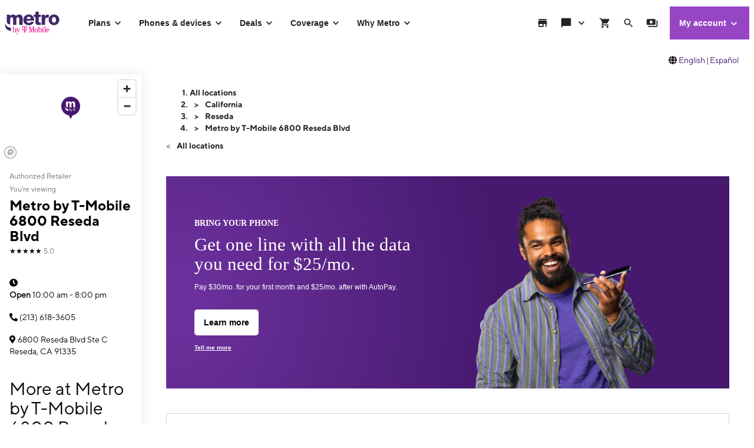

--- FILE ---
content_type: text/html; charset=utf-8
request_url: https://www.metrobyt-mobile.com/stores/bd/metro-by-t-mobile-reseda-ca-10199610/
body_size: 42723
content:
<!DOCTYPE html>









<html lang="en-us">
  <head>
    <meta charset="utf-8" />
    <meta http-equiv="content-language" content="en-US" />
    <meta http-equiv="x-ua-compatible" content="ie=edge" />
    <meta name="viewport" content="width=device-width, initial-scale=1.0" />
    <meta name="script-name" content="/stores" />

    
    
      <title>Metro by T-Mobile 6800 Reseda Blvd | Reseda, CA</title>
    

    
    
      
        <meta name="description" content="Located at 6800 Reseda Blvd, our Metro by T-Mobile store serves Reseda with top-rated prepaid plans. Stop in today for personalized service right in your neighborhood!" />
      
    

    
      <meta name="geo.placename" content="Metro by T-Mobile 6800 Reseda Blvd" />
      <meta name="geo.position" content="34.1942009; -118.5355223" />
      <meta name="ICBM" content="34.1942009; -118.5355223" />
      
        <meta name="geo.region" content="US-CA" />
      
    

    
      <meta id="locationFbid" name="fbid" content="267336189984197" />
    

    

    

    

    

    <!-- Open graph -->
    
      
        <meta property="og:title" content="Metro by T-Mobile 6800 Reseda Blvd | Reseda, CA" />
      
        <meta property="og:description" content="Located at 6800 Reseda Blvd, our Metro by T-Mobile store serves Reseda with top-rated prepaid plans. Stop in today for personalized service right in your neighborhood!" />
      
        <meta property="og:image" content="https://d1erhn8sljv386.cloudfront.net/F3jArEgDIQ5vIc70ybTzuN-yPPc=/fit-in/400x400/https://s3.amazonaws.com/lmbucket0/media/business/metroLogo.c45117c3344cff9f127382a7b422e23951fe1400.1713197137464.png" />
      
        <meta property="og:url" content="https://www.metrobyt-mobile.com/stores/bd/metro-by-t-mobile-reseda-ca-10199610/" />
      
    


    

    <!-- Data layer -->
    <script type="text/javascript" src="https://www.metrobyt-mobile.com/static/aaf8ab88839a0e2f79a89367e0c6224a8b68d3071226fc"  ></script><script>
      
  dataLayer = [
    {
  "e100_view_page_type": "business-detail",
  "e101_view_location_id": "34085",
  "e102_view_location_type": "5_default",
  "e103_view_location_group": "17_techno-communications-llc",
  "e105_view_locale": "646_reseda-ca",
  "e120_view_subject_content_type": "Business",
  "e121_view_subject_id": "34085",
  "e301_view_products": "3_motorola-moto,9_apple-iphone,5_apple-watch-s,10_samsung-gala",
  "e302_view_product_brands": "3_motorola,2_apple,1_samsung",
  "e303_view_product_categories": "2_smart-phones,3_smart-watches",
  "e304_view_services": "1_plans,2_phones,3_benefits",
  "e305_view_service_groups": "1_services",
  "e306_view_review_ids": "743862_5,718451_5,714544_5,712669_5",
  "e309_view_other_locations": "62115,37668,38620",
  "e310_view_faqs": "1_got-questions",
  "e315_view_static_content_blocks": "14_ids-accepted",
  "e400_view_pagetemplate_title": "9_default-stacked-banners-template",
  "e404_view_locationdetailswidget": "f9e617,6:2",
  "e408_view_serviceshowcasewidget": "0793a3,8:1,general",
  "e410_view_faqwidget": "154ff4,12:1",
  "e412_view_nearbylocationswidget": "fafc3a,11:1",
  "e413_view_customcodewidget": "f33462,3:1;43296c,4:1;d42c13,7:1",
  "e414_view_breadcrumbwidget": "c3e02a,1:1",
  "e415_view_reviewswidget": "1fc4a4,10:1,grid-mode",
  "e417_view_locationimageswidget": "569e1f,6:1",
  "e420_view_staticcontentwidget": "bfd5fa,9:1,carousel-mode",
  "e424_view_productshowcasewidget": "82fdce,5:1,grid-mode"
}
  ]

    </script>

    
      <script async defer crossorigin="anonymous" src="https://connect.facebook.net/en_US/sdk.js#xfbml=1&version=v15.0" nonce="jY8Z5l4q"></script>
    

    <script
      src="https://code.jquery.com/jquery-3.6.0.min.js"
      integrity="sha256-/xUj+3OJU5yExlq6GSYGSHk7tPXikynS7ogEvDej/m4="
      crossorigin="anonymous"
    ></script>
    <script type="text/javascript" src="https://d2xe71nj4xrmst.cloudfront.net/static/lmbrowser/vendor/slick.min.7c6224bf156d.js" defer></script>
    <script type="text/javascript" src="https://d2xe71nj4xrmst.cloudfront.net/static/lmbrowser/vendor/extraSlickOptions.e283c550d38e.js" defer></script>
    <script type="text/javascript" src="https://d2xe71nj4xrmst.cloudfront.net/static/lmbrowser/vendor/carousel.zoom.min.ed7298b291df.js" defer></script>

    
  <link href="https://d2xe71nj4xrmst.cloudfront.net/static/lmbrowser/cust/metro/favicon.66044a094ec7.ico" rel="shortcut icon" type="image/x-icon" />


    
      <link rel="canonical" href="https://www.metrobyt-mobile.com/stores/bd/metro-by-t-mobile-reseda-ca-10199610/" />
    

    
      <link rel="alternate" hreflang="en" href="https://www.metrobyt-mobile.com/stores/bd/metro-by-t-mobile-reseda-ca-10199610/" />
    
      <link rel="alternate" hreflang="es" href="https://hola.metrobyt-mobile.com/stores/bd/metro-by-t-mobile-reseda-ca-10199610/" />
    


    
    
      
        <script type="application/ld+json">
          {"@context": "https://schema.org", "@id": "https://www.metrobyt-mobile.com/stores/bd/metro-by-t-mobile-reseda-ca-10199610/", "url": "https://www.metrobyt-mobile.com/stores/bd/metro-by-t-mobile-reseda-ca-10199610/", "description": "Visit Metro by T-Mobile at 6800 Reseda Blvd Ste C for unbeatable prepaid plans and 5G phones from Apple, Samsung, and OnePlus. Our friendly staff will walk you through our best prepaid plans with unlimited talk, text, and data. Call (818) 342-8900 or drop by today!  \n", "image": "https://d1erhn8sljv386.cloudfront.net/UHnXBBiuQUw5wBqeZnUKSXm-QNc=/fit-in/300x300/https://s3.amazonaws.com/lmbucket0/media/business/metroLogo.c45117c3344cff9f127382a7b422e23951fe1400.1713197137464.png", "name": "Metro by T-Mobile 6800 Reseda Blvd", "logo": ["https://d1erhn8sljv386.cloudfront.net/E6UJG6FIRhUAPjabTwHZ1UpfzKU=/fit-in/300x300/https://s3.amazonaws.com/lmbucket0/media/business/metrologo-white.png"], "@type": "Store", "telephone": "(213) 618-3605", "openingHours": ["Sa 10:00-20:00", "Su 10:00-20:00", "Mo 10:00-20:00", "Tu 10:00-20:00", "We 10:00-20:00", "Th 10:00-20:00", "Fr 10:00-20:00"], "address": {"@type": "PostalAddress", "streetAddress": "6800 Reseda Blvd\nSte C\nReseda, CA 91335", "addressLocality": "Reseda", "addressRegion": "CA", "postalCode": "91335", "addressCountry": "US"}, "geo": {"@type": "GeoCoordinates", "latitude": "34.1942009", "longitude": "-118.5355223"}, "location": {"@type": "LocalBusiness", "@id": "https://www.metrobyt-mobile.com/stores/bd/metro-by-t-mobile-reseda-ca-10199610/", "name": "Metro by T-Mobile 6800 Reseda Blvd", "address": {"@type": "PostalAddress", "streetAddress": "6800 Reseda Blvd\nSte C\nReseda, CA 91335", "addressLocality": "Reseda", "addressRegion": "CA", "postalCode": "91335", "addressCountry": "US"}}, "branchCode": "34085", "review": [{"@type": "Review", "author": {"@type": "Person", "name": "Nilufar Akramova"}, "datePublished": "2025-10-15", "reviewBody": "Very good job always \u2728", "reviewRating": {"@type": "Rating", "ratingValue": "5.00"}}, {"@type": "Review", "author": {"@type": "Person", "name": "Adam Rios"}, "datePublished": "2025-08-07", "reviewBody": "Good helpful and professional", "reviewRating": {"@type": "Rating", "ratingValue": "5.00"}}, {"@type": "Review", "author": {"@type": "Person", "name": "Robert Francis"}, "datePublished": "2025-07-26", "reviewBody": "I Highly Recommend this Metro pcs I got a Brand New Phone and the Service was Excellent. Sam was super Helpful and Excellent Customer Service thank you so much.", "reviewRating": {"@type": "Rating", "ratingValue": "5.00"}}, {"@type": "Review", "author": {"@type": "Person", "name": "Darcys Fernandez"}, "datePublished": "2025-07-20", "reviewBody": "I had amazing service at this location, the manager name ihtisham is extremely knowledgeable, smart, speaks  many languages,explained me about offers and gave me really good deal.", "reviewRating": {"@type": "Rating", "ratingValue": "5.00"}}], "aggregateRating": [{"@type": "AggregateRating", "ratingValue": "5.00", "reviewCount": 4}], "makesOffer": [{"@type": "Offer", "itemOffered": {"@type": "Service", "image": "", "name": "Plans at Metro by T-Mobile 6800 Reseda Blvd", "url": "https://www.metrobyt-mobile.com/phone-plans?icid=MTPR_MTW_U_24EAGDORAW_E5208A5B573BD96D39551"}}, {"@type": "Offer", "itemOffered": {"@type": "Service", "image": "", "name": "Deals at Metro by T-Mobile 6800 Reseda Blvd", "url": "https://www.metrobyt-mobile.com/deals?icid=MTPR_MTW_U_24EAGDORAW_E5208A5B573BD96D39722"}}, {"@type": "Offer", "itemOffered": {"@type": "Service", "image": "", "name": "Benefits at Metro by T-Mobile 6800 Reseda Blvd", "url": "https://www.metrobyt-mobile.com/benefits?icid=MTPR_MTW_U_MBTNADAYDA_N90CPJ4CJEVYHDSX35701"}}]}
        </script>
      
        <script type="application/ld+json">
          {"@context": "https://schema.org", "@type": "BreadcrumbList", "itemListElement": [{"@type": "ListItem", "position": 1, "item": {"@type": "Thing", "@id": "/stores/ca/", "name": "California"}}, {"@type": "ListItem", "position": 2, "item": {"@type": "Thing", "@id": "/stores/ca/reseda/", "name": "Reseda"}}, {"@type": "ListItem", "position": 3, "item": {"@type": "Thing", "@id": "/stores/bd/metro-by-t-mobile-reseda-ca-10199610/", "name": "Metro by T-Mobile 6800 Reseda Blvd"}}]}
        </script>
      
        <script type="application/ld+json">
          {"@context": "https://schema.org", "@type": "FAQPage", "mainEntity": [{"@type": "Question", "name": "How do I make a payment?", "acceptedAnswer": {"@type": "Answer", "text": "Metro by T-Mobile has multiple ways to make your payment, including:\u00a0 In-store\u00a0 Online by visiting  https://www.metrobyt-mobile.com/guestpay/landing Using the MyMetro app\u00a0 Calling Customer Service at 1-888-863-8768 or 611 from your mobile phone\u00a0\u00a0 Set up AutoPay in-store, via the MyMetro app, or by calling Customer Service\u00a0"}}, {"@type": "Question", "name": "Is my phone compatible with Metro by T-Mobile?", "acceptedAnswer": {"@type": "Answer", "text": "If your phone is unlocked from the previous provider, you can check the device compatibility at Metro by T-Mobile's  compatibility checker ."}}, {"@type": "Question", "name": "Can I get discounted device upgrades?", "acceptedAnswer": {"@type": "Answer", "text": "Head to a store or call Customer Care at 888-863-8768 to see your upgrade options or check out the newest  Metro Flex  options.\u00a0"}}, {"@type": "Question", "name": "Can I use an eSIM with Metro by T-Mobile?", "acceptedAnswer": {"@type": "Answer", "text": "Yes. If your phone is eSIM capable, we can get you set up in-store or online through  metrobyt-mobile.com/resources/bring-your-own-phone ."}}, {"@type": "Question", "name": "Can I get any discounts on my phone or service from Metro by T-Mobile?", "acceptedAnswer": {"@type": "Answer", "text": "Check out our latest deals at  https://www.metrobyt-mobile.com/deals ."}}, {"@type": "Question", "name": "Do you have the newest iPhone in stock?", "acceptedAnswer": {"@type": "Answer", "text": "Please check with your local  Metro by T-Mobile store  or view our  online inventory ."}}, {"@type": "Question", "name": "Can I trade in a phone at a Metro by T-Mobile store?", "acceptedAnswer": {"@type": "Answer", "text": "You can trade in your old phone when you buy a new one at any Metro by T-Mobile store.\u00a0 For more information on  trade-ins   check out our website ."}}, {"@type": "Question", "name": "Can I get help setting up my new phone?", "acceptedAnswer": {"@type": "Answer", "text": "Sure! Visit a Metro by T-Mobile store to talk to one of our experts or call customer care at 1-888-863-8768."}}, {"@type": "Question", "name": "Where can I buy accessories for my phone?", "acceptedAnswer": {"@type": "Answer", "text": "You can find accessories for your phone at your local Metro by T-Mobile store."}}, {"@type": "Question", "name": "Can I get streaming services with my Metro by T-Mobile plan?", "acceptedAnswer": {"@type": "Answer", "text": "Prime is included with our Metro Flex Plus plans. Check out the details on  metrobyt-mobile.com/benefits/amazon-prime ."}}]}
        </script>
      
    

    <link rel="preload" as="script" href="https://www.metrobyt-mobile.com/static/aaf8ab88839a0e2f79a89367e0c6224a8b68d3071226fc"/><link rel="preload" href="https://d2xe71nj4xrmst.cloudfront.net/static/lmbrowser/sass/fontawesome-import.551b6d57d4e5.css" as="style" onload="this.onload=null;this.rel='stylesheet'">
    <noscript><link rel="stylesheet" href="https://d2xe71nj4xrmst.cloudfront.net/static/lmbrowser/sass/fontawesome-import.551b6d57d4e5.css"></noscript>
    <link rel="preload" href="https://d2xe71nj4xrmst.cloudfront.net/static/lmbrowser/vendor/fontawesome5.min.eaf767e5502c.css" as="style" onload="this.onload=null;this.rel='stylesheet'">
    <noscript><link rel="stylesheet" href="https://d2xe71nj4xrmst.cloudfront.net/static/lmbrowser/vendor/fontawesome5.min.eaf767e5502c.css"></noscript>

    

    <link rel="preload" href="https://d2xe71nj4xrmst.cloudfront.net/static/vendor/vue-simple-suggest-1.8.3.c481fb0a7cfa.css" as="style" onload="this.onload=null;this.rel='stylesheet'">
    <noscript><link rel="stylesheet" href="https://d2xe71nj4xrmst.cloudfront.net/static/vendor/vue-simple-suggest-1.8.3.c481fb0a7cfa.css"></noscript>

    
      <link rel="stylesheet" type="text/css" href="//cdn.jsdelivr.net/npm/@accessible360/accessible-slick@1.0.1/slick/slick.min.css">
      <link rel="stylesheet" type="text/css" href="//cdn.jsdelivr.net/npm/@accessible360/accessible-slick@1.0.1/slick/accessible-slick-theme.min.css">
    

    
      
          
          
            <link href='https://api.tiles.mapbox.com/mapbox-gl-js/v2.14.1/mapbox-gl.css' rel='stylesheet' />
          
      
    

    <!-- Styles -->
    <link href="https://d2xe71nj4xrmst.cloudfront.net/static/lmbrowser/tailwind/tailwind.ad42f83f0dcf.css" rel="stylesheet">

    
  <link rel=stylesheet href="https://d2xe71nj4xrmst.cloudfront.net/static/lmbrowser/sass/template_system/metro.23664300a58e.css" media=print onload="this.media='all'">


    



<style type="text/css">
  
  
  

  
  
    /* Primary Color */
    .gc-primary-color {
      color: #262626 !important;
    }
    .gc-primary-color-bg {
      background-color: #262626 !important;
    }
  

  /* Secondary Color */
  
    .gc-secondary-color {
      color: #b279d2 !important;
    }
    .gc-secondary-color-bg {
      background-color: #b279d2 !important;
    }
    .gc-secondary-color-bg-overlay {
      background-color: #b279d2eb !important;
    }
  

  
    /* Tertiary Color */
    .gc-tertiary-color {
      color: #000000 !important;
    }
  

  /* Text Color */
  
    .gc-text-color {
      color: #000000 !important;
    }
  

  /* Link Color */
  
    .gc-link-color {
      color: #000000 !important;
    }
  

  /* Primary button bg and text color */
  
    .gc-primary-button-color:hover,
    .gc-primary-button-color  {
      color: #ffffff !important;
      background-color: #bb86d9 !important;
      border-color: #bb86d9 !important;
    }
  

  .gc-tertiary-button-bg-color:hover,
  .gc-tertiary-button-bg-color {
    color: #000000 !important;
    background-color: #000000 !important;
    border-color: #000000 !important;
  }

  
  /* Font declaration*/
  /* otf fonts does not need to be specified */
  
    @font-face {
      font-family: HeadingFont;
      font-style: normal;
      font-weight: 500;
      font-display: swap;
      src: url("https://d2xe71nj4xrmst.cloudfront.net/media/global_configs/TT_Norms_Pro_Bold.otf")
        
    }
  

  
    .gc-heading-font {
      font-family:
        HeadingFont,
        
        Lato,
        Helvetica,
        Arial,
        sans-serif;
    }
  

  
    .gc-paragraph-font {
      font-family: ParagraphFont, Lato, Helvetica, Arial, sans-serif;
    }
    @font-face {
      font-family: ParagraphFont;
      font-style: normal;
      font-weight: 300;
      font-display: swap;
      src: url("https://d2xe71nj4xrmst.cloudfront.net/media/global_configs/TT_Norms_Pro_Regular.otf")
        
    }
  

  
    body {
      font-family:
        ParagraphFont,
        
        Lato,
        Helvetica,
        Arial,
        sans-serif;
    }
  

  
    .gc-link-font {
      font-family: LinkFont, ParagraphFont, Lato, Helvetica, Arial, sans-serif;
    }
    @font-face {
      font-family: LinkFont;
      font-style: normal;
      font-weight: 300;
      font-display: swap;
      src: url("https://d2xe71nj4xrmst.cloudfront.net/media/global_configs/TTNorms-Bold.otf")
        
    }
  

  
    .icon__fa {
      font-family: "Font Awesome 5 Free";
    }
  

  .lm-product-detail__promotions .slick-track {
  align-items: stretch;
}

.lm-product-detail__promotions .slick-slide {
  align-items: normal;
}

.lm-promo-carousel-html .lm-cta-banner__text {
  height: 100%;
}

  

  

  .lm-list-page-filter__menu .dropdown {
    box-shadow: 0px 0px 0px 2px #262626 inset;
  }
</style>

    <style type="text/css">
  .page-spacing {
    max-width: var(--page-layout-max-width);
    margin: 0 auto;
  }
  .section-spacing {
    padding: var(--mobile-section-padding) 35px;
  }

  @media (min-width: 991px) {
    .section-spacing {
      padding-left: var(--page-layout-padding);
      padding-right: var(--page-layout-padding);
      padding-bottom: var(--section-padding);
    }
    .section-spacing:not(:first-child) {
      padding-top: var(--section-padding);
    }
  }
</style>

    
  <link href="https://fonts.googleapis.com/css?family=Ubuntu:300,400,500&subset=latin,cyrillic&display=swap" rel="preload">
  <link href="https://fonts.googleapis.com/css?family=Righteous&display=swap" rel="preload">


    
    <style>
      :root {
        --sidebar-background-color: #ffffff;
        --sidebar-text-color: #000000;
        --sidebar-button-text-color: #000000;
        --sidebar-button-background-color: #ffffff;
        --sidebar-button-border-color: #000000;
        --sidebar-width: 240px;
        --page-layout-padding: 42px;
        --page-layout-max-width: 1164px;
        --section-padding: 14px;
        --mobile-section-padding: 14px;
        --color-primary: #262626;
        --primary-button-text-color: #ffffff;
        --primary-button-bg-color: #bb86d9;
        --scrollbar-width: 0;
        --widget-border-radius: 0px;;
        --section-border-radius: var(--widget-border-radius);
        --slideshow-navigation-color: #000000;
        --inactive-arrow-color: #CCCCCC;
        --active-arrow-color: #000000;
        --inactive-bg-color: None;
        --active-bg-color: None;
      }
    </style>

    
    

    <!-- Scripts -->
    
      <!-- Google Tag Manager -->
<script>(function(w,d,s,l,i){w[l]=w[l]||[];w[l].push({'gtm.start':
new Date().getTime(),event:'gtm.js'});var f=d.getElementsByTagName(s)[0],
j=d.createElement(s),dl=l!='dataLayer'?'&l='+l:'';j.async=true;j.src=
'//www.googletagmanager.com/gtm.js?id='+i+dl;f.parentNode.insertBefore(j,f);
})(window,document,'script','dataLayer','GTM-TJSFSXKH');</script>
<!-- End Google Tag Manager -->

    

    
  
    <script async id="adobe-launch" type="text/javascript" src="https://assets.adobedtm.com/a18f612bc208/5f23cfbfa74e/launch-2741cd6db6b8.min.js"></script>
  

  
  <script> window['unavConfig']={env:"prod"} </script>
  <script>
    

let userAgent = navigator.userAgent;
if (
  userAgent &&
  userAgent.toLowerCase().indexOf("applicationversioncode") < 0
) {

  let unav_script = document.createElement("script");
  unav_script.setAttribute("src", "https://unav.t-mobile.com/client/unav.min.js");
  unav_script.setAttribute("type", "text/javascript");

  document.head.appendChild(unav_script);
  const fcomponent = document.querySelector('tmo-digital-footer');

  function waitForElement(selector, callback) {
    const element = document.querySelector(selector);
    if (element) {
      callback(element);
      return;
    }
    const observer = new MutationObserver((mutationsList, observer) => {
      for (const mutation of mutationsList) {
        if (mutation.type === 'childList') {
          const foundElement = mutation.target.querySelector(selector);
          if (foundElement) {
            callback(foundElement);
            observer.disconnect();
            return;
          }
        }
      }
    });
    observer.observe(document.body, { childList: true, subtree: true });
  }

  const DNT = "dnt";
  const DONOTSELL = "DoNotSell";
  const SELL = "Sell";
  const ONE = "1";
  const ZERO = "0";

  function getCookieByName(name) {
    const value = "; " + document.cookie;
    const parts = value.split("; " + name + "=");
    if (parts.length === 2) {
      return parts.pop().split(";").shift();
    }
  }

  function setDntCookie(value) {
    document.cookie = "dnt=" + (value || "") + "; expires=Fri, 31 Dec 9999 23:59:59 GMT; domain=.t-mobile.com;path=/";
  }

  document.addEventListener('DOMContentLoaded', () => {
    waitForElement('tmo-digital-footer', (element) => {
      element.addEventListener('digitalUnavEvent', (event) => {
        if (event.detail=='opendnspage') {
          // Call the function to open the popup and send POST data
          openPopupWithPostRequest();
        }
      });
      // Listen for messages from the popup
      window.addEventListener("message", (event) => {
        if (event.origin === 'https://www.t-mobile.com/dns' && event.data && typeof event.data === "string") {
          const newValue = event.data === DONOTSELL ? ONE : ZERO;
          setDntCookie(newValue)
        }
      });
    });
  });

  function openPopupWithPostRequest() {
    const form = document.createElement('form');
    form.method = 'POST';
    form.action = 'https://www.t-mobile.com/dns';
    form.target = 'popup';

    // Add data to the form
    const input1 = document.createElement('input');
    input1.type = 'hidden';
    input1.name = 'Brand';
    input1.value = 'MbyT';
    form.appendChild(input1);
    const input2 = document.createElement('input');
    input2.type = 'hidden';
    input2.name = 'Site';
    input2.value = 'Sell_Web';
    form.appendChild(input2);
    const input3 = document.createElement('input');
    input3.type = 'hidden';
    input3.name = 'Origin_URL';
    input3.value = window.location.origin + window.location.pathname;
    form.appendChild(input3);
    const input4 = document.createElement('input');
    input4.type = 'hidden';
    input4.name = 'LocaldoNotSellSetting';
    input4.value = getCookieByName(DNT) === ONE ? DONOTSELL : SELL;
    form.appendChild(input4);

    // Add the form to the document and submit it
    document.body.appendChild(form);
    window.open('https://www.t-mobile.com/dns', 'popup', 'width=800,height=800,resizable,scrollbars');
    form.submit();
    document.body.removeChild(form);
  }
}


  </script>
   
  <!--mp_linkcode_begins-->
  <script>var MP = {
	Version: '3.2.2.0',
	SrcLang: 'en',
    Protocols: {'http:':'http://', 'https:':'https://'},
    UrlLang: 'mp_js_current_lang',
	SrcUrl: decodeURIComponent('mp_js_orgin_url'),
	oSite: decodeURIComponent('mp_js_origin_baseUrl'),
	tSite: decodeURIComponent('mp_js_translated_baseUrl'),
	init: function() {
		if (MP.oSite.indexOf('p_js_') == 1) {
			MP.SrcUrl = window.top.document.location.href;
			MP.oSite = MP.tSite = window.top.document.location.host;
			MP.UrlLang = MP.SrcLang;
		}
	},
	switchLanguage: function(url, pref, sync) {
		var sync = sync;
		var oSite=MP.oSite.replace('http://','').replace('https://','').replace(/\/?$/, '');
		var tSite=MP.tSite.replace('http://','').replace('https://','').replace(/\/?$/, '');
		url=url.replace('http://','').replace('https://','').replace(/\/?$/, '');
		if(sync && (typeof MpStorage !== 'undefined')&&(typeof MpStorage.updatePref !== 'undefined')){
			MpStorage.updatePref(url,pref);
		}
		lang = pref.substring(0,2);
		setTimeout(function() {
			var script = document.createElement('SCRIPT');
            var protocol = MP.Protocols[location.protocol];
			if (url == oSite) {
				tSite = tSite.split(/[/?#]/)[0];
				script.src = protocol + tSite + '/' + MP.SrcLang + MP.UrlLang + '/?1023749634;' + encodeURIComponent(location.href);
			} else {
			 if(MP.SrcLang==lang && tSite == oSite){return false;}
				url = url.split(/[/?#]/)[0];
				script.src = protocol + url + '/' + MP.SrcLang + lang + '/?1023749632;' + encodeURIComponent(MP.SrcUrl);
			}
			var target = document.getElementsByTagName('script')[0];
			target.parentNode.insertBefore(script, target);
		}, 500);
		return false;
	},
	switchToLang: function(url) {
		if(window.top.location.href == url){
			if((typeof MpStorage !== 'undefined')&&(typeof MpStorage.updatePref !== 'undefined'))
			MpStorage.updatePref(MP.oSite,MP.SrcLang);
		}else{
			window.top.location.href = url;
		}
	}
};</script>
  <!--mp_linkcode_ends-->

  <!-- mp_snippet_begins -->
  <script>
  MP.UrlLang='mp_js_current_lang';
  MP.SrcUrl=decodeURIComponent('mp_js_orgin_url');
  MP.oSite=decodeURIComponent('mp_js_origin_baseUrl');
  MP.tSite=decodeURIComponent('mp_js_translated_baseUrl');
  MP.init();
  var mp_langLink = function() {
      var langlinks = document.querySelectorAll('.langLink');
      for (var i = 0; i < langlinks.length; i++) {
          langlinks.item(i).onclick = function() {
              MP.init();
              var lang = this.getAttribute('data-lang');
              var url = this.getAttribute('data-href');
              var tSite = MP.tSite.replace(/(https?:\/\/|\/?$)/g,'');
              url = url.replace(/(https?:\/\/|\/?$)/g,'');
              MP.switchLanguage(tSite.search(url)!=-1?MP.oSite:url, lang, true);
              return false;
          }
      }
  };
  if(window.addEventListener){
    window.addEventListener('load',mp_langLink,false);
  }else if(window.attachEvent){
    window.attachEvent('onload',mp_langLink);
  }
  </script>
  <!-- mp_snippet_ends -->

  </head>

  <body
    class="
      
        chrome
      
      no-js
    "
    style="
      background-color: #ffffff
    "
  >
    
      <!-- Google Tag Manager (noscript) -->
<noscript><iframe src="//www.googletagmanager.com/ns.html?id=GTM-TJSFSXKH"
height="0" width="0" style="display:none;visibility:hidden"></iframe></noscript>
<!-- End Google Tag Manager (noscript) -->

    
    <div class="content">
      
  <tmo-digital-header sticky="false" brand="metro" client-id="metro" data-dl2-nocatchall="true"></tmo-digital-header>
    
  <div style="display: flex; flex-direction: row; justify-content: flex-end; width: 98%;margin: 1rem 0;">
    <svg style="align-self: center; padding-right: 3px;" xmlns="http://www.w3.org/2000/svg" height="1em" viewBox="0 0 512 512"><!--! Font Awesome Free 6.4.2 by @fontawesome - https://fontawesome.com License - https://fontawesome.com/license (Commercial License) Copyright 2023 Fonticons, Inc. --><path d="M352 256c0 22.2-1.2 43.6-3.3 64H163.3c-2.2-20.4-3.3-41.8-3.3-64s1.2-43.6 3.3-64H348.7c2.2 20.4 3.3 41.8 3.3 64zm28.8-64H503.9c5.3 20.5 8.1 41.9 8.1 64s-2.8 43.5-8.1 64H380.8c2.1-20.6 3.2-42 3.2-64s-1.1-43.4-3.2-64zm112.6-32H376.7c-10-63.9-29.8-117.4-55.3-151.6c78.3 20.7 142 77.5 171.9 151.6zm-149.1 0H167.7c6.1-36.4 15.5-68.6 27-94.7c10.5-23.6 22.2-40.7 33.5-51.5C239.4 3.2 248.7 0 256 0s16.6 3.2 27.8 13.8c11.3 10.8 23 27.9 33.5 51.5c11.6 26 20.9 58.2 27 94.7zm-209 0H18.6C48.6 85.9 112.2 29.1 190.6 8.4C165.1 42.6 145.3 96.1 135.3 160zM8.1 192H131.2c-2.1 20.6-3.2 42-3.2 64s1.1 43.4 3.2 64H8.1C2.8 299.5 0 278.1 0 256s2.8-43.5 8.1-64zM194.7 446.6c-11.6-26-20.9-58.2-27-94.6H344.3c-6.1 36.4-15.5 68.6-27 94.6c-10.5 23.6-22.2 40.7-33.5 51.5C272.6 508.8 263.3 512 256 512s-16.6-3.2-27.8-13.8c-11.3-10.8-23-27.9-33.5-51.5zM135.3 352c10 63.9 29.8 117.4 55.3 151.6C112.2 482.9 48.6 426.1 18.6 352H135.3zm358.1 0c-30 74.1-93.6 130.9-171.9 151.6c25.5-34.2 45.2-87.7 55.3-151.6H493.4z"/></svg>
    <a class="langLink" data-href="www.t-mobile.com" href="//www.metrobyt-mobile.com" lang="en" data-lang ="en" mporgnav="">English</a>
    <span style="padding: 0 2px;">|</span>
    <a class="langLink" data-href="es.t-mobile.com" href="//hola.metrobyt-mobile.com" lang="es" data-lang ="es" mporgnav="">Español</a>
  </div>
  <!--mp_easylink_begins-->
  <script type="text/javascript" id="mpelid"
  src="//tmobilees.mpeasylink.com/mpel/mpel.js" async></script>
  <!--mp_easylink_ends-->


      <div>
        
  <div class="ts-content-wrapper">
    
      <div
  id="sidebar-wrapper"
  class="sidebar--all "
>
  <div >
    <div class="sidebar">
      
      
        <div class="sidebar__map sidebar--desktop">
          



<span data-nosnippet>
  
  
    
      
      <script type="text/javascript" src='https://api.tiles.mapbox.com/mapbox-gl-js/v2.14.1/mapbox-gl.js'></script>
      <script>
        




  const mapStyle = [{ stylers: [] }];


let map1;
let markersArray = []; // 
let markersInstanceArray = []; // 

const mapCanvasDom = document.querySelector('#tab-map');
mapboxgl.accessToken = 'pk.eyJ1IjoidG11cy1kaWdpdGFsIiwiYSI6ImNrbnFkdjh3aTA4Z3cydm8wZzNxempzcWYifQ.zFr-OBo3s4ddTvCCfVHH_A';
const businessGeojson =
  document.getElementById('tab-map')?.dataset.geojson || false; // Comes from sidebar_map.html

function initMap() {
  // Allow hiding/showing of the map in different device breakpoints.
  // From tablet to large screen viewports the map will be shown; on mobile devices, it is hidden.
  if (getBreakpoint() === 'md' || getBreakpoint() === 'lg') {
    $(mapCanvasDom).show();
    initMapBox();
    addPins();
  } else {
    $(mapCanvasDom).hide();
  }
}

window.addEventListener('resize', () => {
  if (getBreakpoint() === 'md' || getBreakpoint() === 'lg') {
    $(mapCanvasDom).show();
    initMapBox();
    addPins();
  } else {
    $(mapCanvasDom).hide();
  }
});

function initMapBox() {
  const mapCanvasEl = document.getElementById('map-canvas');
  if (!mapCanvasEl || mapCanvasEl.querySelector('.mapboxgl-canvas-container')) {
    return;
  }
  const mapMaxZoom = 13;
  const isInteractive = mapCanvasEl.dataset.interactive || false;

  map1 = new mapboxgl.Map({
    container: 'map-canvas',
    interactive: isInteractive,
    style: 'mapbox://styles/tmus-digital/ck7wdpuq403a61iox5iseuxi9',
    maxZoom: mapMaxZoom,
  });

  const cityLevelZoom = 11;
  const unitedStatesLatLong = [-97, 42];
  
    map1.setZoom(3);
    map1.setCenter(unitedStatesLatLong);
  

  document.addEventListener('mapPins__reset', () => {
    clearMarkers();
    markersArray.forEach((markerInfo) => {
      const {
        lat,
        lon,
        name: bizName,
        in_stock: inStock,
        address_free_text: bizAddress,
        get_absolute_url: getAbsoluteUrl,
        opening_hours: openingHours,
        map_pin_image: mapPinImg,
        business_group_css_class: businessGroupCssClass,
      } = markerInfo;

      const el = document.createElement('div');
      const elImg = document.createElement('img');
      // Use a custom marker style if business group styling is provided
      elImg.className = businessGroupCssClass
        ? `lm-map-marker ${businessGroupCssClass}`
        : inStock
        ? 'lm-map-marker'
        : 'lm-map-marker-bw';

      elImg.src = mapPinImg;
      elImg.setAttribute('aria-hidden', 'true');
      el.appendChild(elImg);

      const marker = new mapboxgl.Marker({
        element: el,
        offset: [0, -18], // half of height; offset relative to element's center. Negatives indicate left/up.
      })
        .setLngLat([lon, lat])
        .addTo(map1);

      markersInstanceArray.push(marker);
    });
    map1.resize();
    centerMaps();
  });

  // Add zoom and rotation controls to the map.
  map1.addControl(
    new mapboxgl.NavigationControl({
      showCompass: false,
      showZoom: true,
    })
  );

  // Disable zoom on scroll.
  map1.scrollZoom.disable();

  map1.on('load', () => {
    // Remove specific points of interest from the map.
    const layersToRemove = [
      'poi-scalerank1',
      'poi-scalerank2',
      'poi-scalerank3',
      'poi-scalerank4-l1',
      'poi-scalerank4-l15',
    ];
    layersToRemove.forEach((layer) => {
      if (map1.getLayer(layer)) {
        map1.removeLayer(layer);
      }
    });
    // Load GeoJSON if available; map must be loaded to add GeoJSON layers.
    if (businessGeojson) {
      loadMapFromGeoJson();
    }
  });

  if (isInteractive) {
    AddInteractiveControl();
  }
}

function clearMarkers() {
  markersInstanceArray.forEach((marker) => marker.remove());
  markersInstanceArray = [];
}

function loadMapFromGeoJson() {
  // Add the source to Mapbox.
  map1.addSource('geojson-source', {
    type: 'geojson',
    data: businessGeojson, // Use URL if provided.
  });

  // Add the fill layer.
  map1.addLayer({
    id: 'geojson-layer',
    type: 'fill',
    source: 'geojson-source',
    paint: {
      'fill-color': markersArray[0].geojson_area_color,
      'fill-opacity': 0.3,
    },
  });

  // Add the line layer.
  map1.addLayer({
    id: 'geojson-line-layer',
    type: 'line',
    source: 'geojson-source',
    paint: {
      'line-color': markersArray[0].geojson_border_color,
      'line-width': 2,
    },
  });
}

// 
function addPins() {
  // 
  if (document.querySelectorAll('#map-canvas .mapboxgl-marker').length > 0) return;

  const newMarker = {
    lat: 34.1942009,
    lon: -118.5355223,
    name: 'Metro by T-Mobile 6800 Reseda Blvd',
    index: 1,
    in_stock: true,
    
      map_pin_image: 'https://d1erhn8sljv386.cloudfront.net/hedBfNOW9vHMDW1cD9tlkR8FmsU=/fit-in/72x72/https://s3.amazonaws.com/lmbucket0/media/map_pins/metro-map-icon1.243227635e274027d94e6b0466bf3e5783f29f8d.png',
    
  };

  markersArray.push(newMarker);

  if (markersArray.length > 0) {
    const mapPinEvent = new CustomEvent('mapPins__reset');
    document.dispatchEvent(mapPinEvent);
  }
}

function AddInteractiveControl() {
  // Dynamically create a div container with an input and a label.
  const mapCanvasEl = document.getElementById('map-canvas');
  const interactiveToggleEl = document.createElement('div');
  interactiveToggleEl.className = 'lm-toggle-wrapper';

  const toggleInput = document.createElement('input');
  toggleInput.id = 'toggleInteractiveMap';
  toggleInput.type = 'checkbox';

  const labelEl = document.createElement('label');
  labelEl.setAttribute('for', 'toggleInteractiveMap');
  labelEl.innerHTML = 'Toggle Interactive Map';

  interactiveToggleEl.append(toggleInput, labelEl);
  mapCanvasEl.appendChild(interactiveToggleEl);

  // Initialize control state.
  toggleMapInteractions();

  window.addEventListener('resize', () => {
    if (mapCanvasDom) toggleMapInteractions();
  });

  document.getElementById('toggleInteractiveMap').addEventListener('change', (e) => {
    if (e.target.checked) {
      map1.touchZoomRotate.enable();
      map1.dragPan.enable();
    } else {
      map1.touchZoomRotate.disable();
      map1.dragPan.disable();
    }
  });
}

// Toggle map interactions based on breakpoints.
function toggleMapInteractions() {
  const toggleWrapper = document.getElementsByClassName('lm-toggle-wrapper')[0];
  if (getBreakpoint() === 'xs' || getBreakpoint() === 'sm') {
    // Uncheck the input box to disable interactive map on small screens.
    document.getElementById('toggleInteractiveMap').checked = false;
    map1.touchZoomRotate.disable();
    map1.dragPan.disable();
    toggleWrapper.style.visibility = 'visible';
  } else {
    toggleWrapper.style.visibility = 'hidden';
    map1.touchZoomRotate.enable();
    map1.dragPan.enable();
  }
}

function getBoundsForFit() {
  const boundsForFit = new mapboxgl.LngLatBounds();
  markersArray.forEach(({ lon, lat }) => {
    boundsForFit.extend(new mapboxgl.LngLat(lon, lat));
  });
  return boundsForFit;
}

/**
 * Iterates over GeoJSON data to find the minimum and maximum latitude and longitude values.
 * @param {object} data - GeoJSON Data.
 * @returns {object} Bounding box of the GeoJSON data.
 */
function getGeoJsonBounds(data) {
  let bounds = {
    xMin: Infinity,
    xMax: -Infinity,
    yMin: Infinity,
    yMax: -Infinity,
  };

  const geoType = data.features[0].geometry.type;
  const polygons =
    geoType === 'MultiPolygon'
      ? data.features[0].geometry.coordinates
      : [data.features[0].geometry.coordinates];

  for (const polygonGroup of polygons) {
    for (const coords of polygonGroup) {
      for (const [longitude, latitude] of coords) {
        bounds.xMin = Math.min(bounds.xMin, longitude);
        bounds.xMax = Math.max(bounds.xMax, longitude);
        bounds.yMin = Math.min(bounds.yMin, latitude);
        bounds.yMax = Math.max(bounds.yMax, latitude);
      }
    }
  }
  return bounds;
}

function getPadding(mapWidth, maxWidth) {
  // maxWidth is the maximum width of the area where pins will be shown.
  let xPad = 50;
  if (maxWidth < mapWidth - 2 * xPad) {
    xPad = mapWidth / 2 - maxWidth / 2;
  }
  return xPad;
}

function centerMaps() {
  if (!map1) return;

  const mapCanvas = $('#map-canvas');
  const xPadding = getPadding(mapCanvas.width(), 600);

  if (businessGeojson) {
    // Fetch GeoJSON data asynchronously.
    fetch(businessGeojson, {
      headers: {
        Accept: 'application/json',
      },
    })
      .then((response) => response.json())
      .then((data) => {
        const boundingBox = getGeoJsonBounds(data);
        // Adjust the map to fit the GeoJSON data into view.
        map1.fitBounds(
          [
            [boundingBox.xMin, boundingBox.yMin],
            [boundingBox.xMax, boundingBox.yMax],
          ],
          { padding: { top: 50, bottom: 50, left: xPadding, right: xPadding } }
        );
      });
  } else {
    // Fit map to marker bounds.
    const boundsForFit = getBoundsForFit();
    map1.fitBounds(boundsForFit, {
      padding: { top: 50, bottom: 50, left: xPadding, right: xPadding },
    });
  }
}

      </script>

      
        <div id="tab-map" class="lm-map-container">
          <div id="map-canvas" class="lm-map"></div>
        </div>
      
    
  
</span>

        </div>
      

      <div class="sidebar--desktop">
        
        
          <div
  id="metro-by-t-mobile-6800-reseda-blvd"
  class="sidebar__title-wrapper"
>
  <section>
    
    
      <div class="hidden lg:block">
        
        
          <div>Authorized Retailer</div>
        
      </div>
      <div class="lg:hidden">
        You're viewing
      </div>
    

    
    <h1 class="gc-heading-font">Metro by T-Mobile 6800 Reseda Blvd</h1>

    
    
      <style type="text/css">
        .sidebar__rating .stars:after {
          width: 100%;
        }
      </style>

      <div class="sidebar__rating">
        <span
          class="stars"
          aria-label="5.0 out of 5 stars rating"
          role="img"
        >
          ★★★★★
        </span>
        
          <span>
            5.0
          </span>
        
      </div>
    

    <section class="sidebar__mobile-open-hours">
      
        
          <span>Open from 10:00&nbsp;am&nbsp;-&nbsp;8:00&nbsp;pm</span>
        
      
    </section>

  </section>
  <button class="sidebar-toggle-content-button">
    More info 




  <i class="fas fa-caret-down caret-down down" aria-hidden="true" style=""></i>


    




  <i class="fas fa-caret-up caret-up up hidden" aria-hidden="true" style=""></i>


  </button>
</div>

        

        
        
          

        

        
          <ul class="sidebar__location-details">
  
  
    
      

      
        <li class="flex">
          




  <i class="fas fa-clock " aria-hidden="true" style=""></i>


          <div
            content="
              
                Sa 10:00-20:00, 
              
                Su 10:00-20:00, 
              
                Mo 10:00-20:00, 
              
                Tu 10:00-20:00, 
              
                We 10:00-20:00, 
              
                Th 10:00-20:00, 
              
                Fr 10:00-20:00
              
            "
            data-toggle="popover"
            title="Open Hours:"
            data-content="
              <table class='text-nowrap'>
                
                
                  
                    <tr style='font-weight:bold;'>
                      <td class='text-right'>
                        
                        Sat
                        
                          :&nbsp;&nbsp;
                        
                      </td>
                      <td>
                        
                        10:00&amp;nbsp;am&amp;nbsp;-&amp;nbsp;8:00&amp;nbsp;pm
                      </td>
                    </tr>
                  
                
                  
                    <tr >
                      <td class='text-right'>
                        
                        Sun
                        
                          :&nbsp;&nbsp;
                        
                      </td>
                      <td>
                        
                        10:00&amp;nbsp;am&amp;nbsp;-&amp;nbsp;8:00&amp;nbsp;pm
                      </td>
                    </tr>
                  
                
                  
                    <tr >
                      <td class='text-right'>
                        
                        Mon
                        
                          :&nbsp;&nbsp;
                        
                      </td>
                      <td>
                        
                        10:00&amp;nbsp;am&amp;nbsp;-&amp;nbsp;8:00&amp;nbsp;pm
                      </td>
                    </tr>
                  
                
                  
                    <tr >
                      <td class='text-right'>
                        
                        Tues
                        
                          :&nbsp;&nbsp;
                        
                      </td>
                      <td>
                        
                        10:00&amp;nbsp;am&amp;nbsp;-&amp;nbsp;8:00&amp;nbsp;pm
                      </td>
                    </tr>
                  
                
                  
                    <tr >
                      <td class='text-right'>
                        
                        Wed
                        
                          :&nbsp;&nbsp;
                        
                      </td>
                      <td>
                        
                        10:00&amp;nbsp;am&amp;nbsp;-&amp;nbsp;8:00&amp;nbsp;pm
                      </td>
                    </tr>
                  
                
                  
                    <tr >
                      <td class='text-right'>
                        
                        Thurs
                        
                          :&nbsp;&nbsp;
                        
                      </td>
                      <td>
                        
                        10:00&amp;nbsp;am&amp;nbsp;-&amp;nbsp;8:00&amp;nbsp;pm
                      </td>
                    </tr>
                  
                
                  
                    <tr >
                      <td class='text-right'>
                        
                        Fri
                        
                          :&nbsp;&nbsp;
                        
                      </td>
                      <td>
                        
                        10:00&amp;nbsp;am&amp;nbsp;-&amp;nbsp;8:00&amp;nbsp;pm
                      </td>
                    </tr>
                  
                
              </table>
            "
            data-placement="bottom"
          >
            
              
                
                
                  <div class="open-hours flex flex-col" tabindex="0">
                    <b>Open</b> 10:00&nbsp;am&nbsp;-&nbsp;8:00&nbsp;pm
                  </div>
                
              
            
          </div>
        </li>
      
    
    
      
    
  


  
  
    <li>
      <a
        class="flex"
        href="tel:+12136183605"
        aria-label="(213) 618-3605"
        data-ga="Call-Store"
        data-ga-event="hard"
        data-dl2="Infopanel-Call"
        data-dl2-e201="Call"
        data-dl2-e203="y"
        data-dl2-e210="Location"
        data-dl2-e211="34085"
      >
        




  <i class="fas fa-phone-alt " aria-hidden="true" style=""></i>


        (213) 618-3605
      </a>
    </li>
  

  
  
    <li>
      <a
        class="flex"
        href="https://maps.google.com/maps?cid=5623899328512967184"
        target="_blank"
        rel="noopener nofollow"
        aria-label="6800 Reseda Blvd Ste C Reseda, CA 91335"
        data-ga-ec="Navigate-To-Store"
        data-ga-event="hard"
        data-dl2="Infopanel-Get-Directions"
        data-dl2-e201="Get-Directions"
        data-dl2-e203="y"
        data-dl2-e210="Location"
        data-dl2-e211="34085"
      >
        




  <i class="fas fa-map-marker-alt " aria-hidden="true" style=""></i>


        <span>6800 Reseda Blvd
Ste C
Reseda, CA 91335</span>
      </a>
    </li>
    
  
  
  
</ul>

        

        
          



        

        
<div class="sidebar__service-showcase-list">
  <h2 class="!text-xl">
    
      More at Metro by T-Mobile 6800 Reseda Blvd:
    
  </h2>

  
    
      <div class="service-label">
        
        
          <a
            class="gc-link-font"
            href="/stores/bd/metro-by-t-mobile-reseda-ca-10199610/#serviceShowcase"
            data-dl2="Infopanel-Service-Link"
            data-dl2-e201="Service-Link"
            data-dl2-e210="Service"
            data-dl2-e211="1_plans"
          >
            Plans
          </a>
        
      </div>
    
  
    
      <div class="service-label">
        
        
          <a
            class="gc-link-font"
            href="/stores/bd/metro-by-t-mobile-reseda-ca-10199610/#serviceShowcase"
            data-dl2="Infopanel-Service-Link"
            data-dl2-e201="Service-Link"
            data-dl2-e210="Service"
            data-dl2-e211="2_phones"
          >
            Deals
          </a>
        
      </div>
    
  
    
      <div class="service-label">
        
        
          <a
            class="gc-link-font"
            href="/stores/bd/metro-by-t-mobile-reseda-ca-10199610/#serviceShowcase"
            data-dl2="Infopanel-Service-Link"
            data-dl2-e201="Service-Link"
            data-dl2-e210="Service"
            data-dl2-e211="3_benefits"
          >
            Benefits
          </a>
        
      </div>
    
  

  
</div>



        
          



        

        
        
          

<div class="sidebar__action-buttons text-center gc-link-font">

  
  
    
  

  
  
    
      <a
        href="https://maps.google.com/maps?cid=5623899328512967184"
        target="_blank" rel="noopener nofollow"
        class="sidebar__icon-btn-wrapper py-4 gc-link-font"
        aria-label="Get directions to Metro by T-Mobile 6800 Reseda Blvd"
        data-ga="Navigate-To-Store"
        data-ga-event="hard"
        data-dl2="Infopanel-Get-Directions"
        data-dl2-e201="Get-Directions"
        data-dl2-e203="y"
        data-dl2-e210="Location"
        data-dl2-e211="34085"
      >
        <div class="sidebar__icon-btn" aria-hidden="true">
          




  <i class="fas fa-map-marker-alt " aria-hidden="true" style=""></i>


        </div>
        Directions
      </a>
    
  

  
  
    
    <a
      href="tel:+12136183605"
      class="sidebar__icon-btn-wrapper py-4 gc-link-font"
      aria-label="Call Metro by T-Mobile 6800 Reseda Blvd"
      data-ga="Call-Store"
      data-ga-event="hard"
      data-dl2="Infopanel-Call"
      data-dl2-e201="Call"
      data-dl2-e203="y"
      data-dl2-e210="Location"
      data-dl2-e211="34085"
    >
      <div class="sidebar__icon-btn" aria-hidden="true">
        




  <i class="fas fa-phone-alt " aria-hidden="true" style=""></i>


      </div>
      Call
    </a>
    
  

  
  


  
  

</div>

        

        
        
          

        

        
        

      </div>
    </div>

    <div class="sidebar--mobile">
      
  <div
    class="
      info-panel-wrapper
      info-panel-wrapper--all
      info-panel-full-mode
      
    "
    style="
      background-color:#ffffff;
      color:#000000;
    "
  >
    
    <div class="info-panel flex">
      
      
        <div class="
          info-panel__map
          hide-mapbox-mobile
          
        ">
          



<span data-nosnippet>
  
  
    

    

    
      <div id="info-panel-mapbox-map-26" class="lm-map-container">
        <div id="info-panel-map-canvas-26" class="lm-map"></div>
      </div>
    
  
</span>


  <script src='https://api.tiles.mapbox.com/mapbox-gl-js/v2.14.1/mapbox-gl.js'></script>

  <script type="text/javascript">
    



initInfoPanelMapWidgetMapbox();

window.addEventListener('resize', () => {
  const mapPinEvent = new CustomEvent('mapPins__reset');
  document.dispatchEvent(mapPinEvent);
})

function getCanvasId() {
  return 'info-panel-map-canvas-26';
}

function getMapboxId() {
  return 'info-panel-mapbox-map-26';
}

function initInfoPanelMapWidgetMapbox() {
  const elementCanvasId = getCanvasId()
  if (document.getElementById(elementCanvasId) === null) {
    return
  }

  const elementMapId = getMapboxId()
  const mapMarker = getLocationMarker();
  let infoPanelMapboxMap;
  // From mapbox-gl.js
  mapboxgl.accessToken = 'pk.eyJ1IjoidG11cy1kaWdpdGFsIiwiYSI6ImNrbnFkdjh3aTA4Z3cydm8wZzNxempzcWYifQ.zFr-OBo3s4ddTvCCfVHH_A';
  const locationGeojson = (
    document.getElementById(elementMapId)
  ) ? document.getElementById(elementMapId).dataset.geojson : false;
  const mapMaxZoom = 13
  infoPanelMapboxMap = new mapboxgl.Map({
    container: elementCanvasId,
    interactive: false,
    style: 'mapbox://styles/tmus-digital/ck7wdpuq403a61iox5iseuxi9',
    maxZoom: mapMaxZoom
  });

  
    const cityLevelZoom = 11;
    infoPanelMapboxMap.setZoom(cityLevelZoom);
    infoPanelMapboxMap.setCenter([-118.5355223, 34.1942009]);
  

  addMarker(mapMarker, infoPanelMapboxMap);
  infoPanelMapboxMap.resize();
  centerMap(infoPanelMapboxMap, locationGeojson, mapMarker);

  // Add zoom and rotation controls to the map.
  infoPanelMapboxMap.addControl(
    new mapboxgl.NavigationControl({
      showCompass: false,
      showZoom: true
    })
  );

  // disable map zoom when using scroll
  infoPanelMapboxMap.scrollZoom.disable();
  infoPanelMapboxMap.on('load', function () {
    // Remove point of interest - businesses from map
    const layersToRemove = ["poi-scalerank1", "poi-scalerank2", "poi-scalerank3", "poi-scalerank4-l1", "poi-scalerank4-l15"];
    layersToRemove.forEach(layer => {
        if (infoPanelMapboxMap.getLayer(layer)) {
            infoPanelMapboxMap.removeLayer(layer);
        }
    });
    // Load GeoJson if available. Map has be loaded in order to draw GeoJson layer.
    if (locationGeojson) {
      infoPanelMapWidgetLoadMapFromGeoJson(locationGeojson, infoPanelMapboxMap, mapMarker)
    }

    document.addEventListener('mapPins__reset', function() {
      infoPanelMapboxMap.resize();
      centerMap(infoPanelMapboxMap, locationGeojson, mapMarker);
    });
  });
}

function isHiddenOnMobile() {
  const elementMapId = getMapboxId()
  var hideInfoPanelMap = (document.getElementById(elementMapId)) ? document.getElementById(elementMapId).dataset.hideInfoPanelMap : false;
  var breakpoint = getBreakpoint();
  return hideInfoPanelMap == 'true' & (breakpoint === 'xs' || breakpoint === 'sm')
}

function infoPanelMapWidgetLoadMapFromGeoJson(locationGeojson, mapboxMap, mapMarker) {
  // Add the source to Mapbox.
  mapboxMap.addSource('geojson-source', {
    type: 'geojson',
    // Use a URL for the value for the `data` property.
    data:  locationGeojson
  });

  // Add the fill layer to Mapbox.
  // When making styling updates to the layers. Make sure to also update MapboxMap.vue
  mapboxMap.addLayer({
    'id': 'geojson-layer',
    'type': 'fill',
    'source': 'geojson-source',
    'paint': {
      'fill-color': mapMarker.geojson_area_color,
      'fill-opacity': 0.3,
    },
  });

  // Add the line layer to Mapbox
  // When making styling updates to the layers. Make sure to also update MapboxMap.vue

  mapboxMap.addLayer({
    'id': 'geojson-line-layer',
    'type': 'line',
    'source': 'geojson-source',
    'paint': {
      'line-color': mapMarker.geojson_border_color,
      'line-width': 2,
    },
  });
}

function addMarker(markerInfo, mapboxMap) {
  const lat = markerInfo['lat'],
      lng = markerInfo['lon'],
      inStock = markerInfo['in_stock'],
      mapPinImg = markerInfo['map_pin_image'];

  let el = document.createElement('div');
  let el_img = document.createElement('img');
  el_img.className = inStock ? 'lm-map-marker' : 'lm-map-marker-bw';

  // Append css_class for extra customized styling based on Business Group
  if (markerInfo.business_group_css_class) {
    el_img.className = `lm-map-marker ${markerInfo.business_group_css_class}`;
  }
  el_img.src = mapPinImg;
  el_img.setAttribute('aria-hidden', 'true');
  el.appendChild(el_img);

  new mapboxgl.Marker({
    element: el,
    offset: [0, -18],  // half of height. The offset in pixels to apply relative to the element's center. Negatives indicate left and up.
  }).setLngLat([lng, lat]).addTo(mapboxMap);
}

function getLocationMarker() {
  mapMarkers = {
    'lat': 34.1942009,
    'lon': -118.5355223,
    'name': 'Metro by T-Mobile 6800 Reseda Blvd',
    
      'index': 1,
    
    'in_stock': true,
    
      'map_pin_image': 'https://d1erhn8sljv386.cloudfront.net/hedBfNOW9vHMDW1cD9tlkR8FmsU=/fit-in/72x72/https://s3.amazonaws.com/lmbucket0/media/map_pins/metro-map-icon1.243227635e274027d94e6b0466bf3e5783f29f8d.png',
    
  };

  return mapMarkers
}

/**
 * This function iterates over the returned GeoJSON data, finding the minimum and maximum lat and lon values.
 * @param {object} data Geojson Data
 * @returns {object} bounding box of the GeoJson data
 */
function getLocationGeoJsonBounds(data) {
  let bounds = {
    xMin: Infinity,
    xMax: -Infinity,
    yMin: Infinity,
    yMax: -Infinity
  };

  /*
  * Example of Polygon Coordinates:
  * coordinates: [
  *    [
  *      0: [-83.689438, 42.870156],
  *      1: [-83.689382, 42.867246],
  *      ...
  *    ],
  *    [100 ... 199]
  *    ...
  * ]
  *
  *
  * MultiPolygon Coordinates are nested in one more array.
  * JSON files with the data structure are located at in reports > data
  * test_upload_business__geojson_multipolygon.json
  * test_upload_business__geojson.json
  */

  const geoType = data.features[0].geometry.type;
  const polygons = geoType === "MultiPolygon"
    ? data.features[0].geometry.coordinates
    : [data.features[0].geometry.coordinates];

  for (const polygonGroup of polygons) {
    for (const coords of polygonGroup) {
      for (const coord of coords) {
        const [longitude, latitude] = coord;
        bounds.xMin = Math.min(bounds.xMin, longitude);
        bounds.xMax = Math.max(bounds.xMax, longitude);
        bounds.yMin = Math.min(bounds.yMin, latitude);
        bounds.yMax = Math.max(bounds.yMax, latitude);
      }
    }
  }
  return bounds;
}

function getLocationPadding(mapWidth, maxWidth) {
  // maxWidth is the max width of the area pins will be shown in
  let xPad = 50;
  if (maxWidth < mapWidth - 2*xPad) {
    xPad = (mapWidth/2)-(maxWidth/2);
  }
  return xPad;
}

function centerMap(mapboxMap, locationGeojson, mapMarkersArray) {
  if (mapboxMap) {
    const elementCanvasId = getCanvasId()
    const mapCanvas = $('#' + elementCanvasId);
    const xPadding = getLocationPadding(mapCanvas.width(), 600);
    if (locationGeojson) {
      // Get the city's GeoJSON data. This is an asynchronous call, so we have to put all the code that uses this data (the response) inside this function.
      fetch(locationGeojson, {
        headers: {
          'Accept': 'application/json'
        }
      })
      .then(response => response.json())
      .then(data => {
        const boundingBox = getLocationGeoJsonBounds(data)
        // Adjust the map to fit the GeoJSON data into view.
        mapboxMap.fitBounds([[boundingBox.xMin, boundingBox.yMin], [boundingBox.xMax, boundingBox.yMax]]);
      })
    } else {
      // Lat/lon bounds
      const boundsForFit = getLocationBoundsForFit(mapMarkersArray);
      mapboxMap.fitBounds(boundsForFit, {
        padding: {top: 50, bottom: 50, left: xPadding, right: xPadding}
      });
    }
  }
}

function getLocationBoundsForFit(mapMarkersArray) {
  let boundsForFit = new mapboxgl.LngLatBounds();
  let latLngForBounds = new mapboxgl.LngLat(
    mapMarkersArray['lon'],
    mapMarkersArray['lat']
  );
  boundsForFit.extend(latLngForBounds);
  return boundsForFit;
}

  </script>


        </div>
      
      <div class="info-panel--desktop w-full justify-between">
        

        
          
          <div
  id="metro-by-t-mobile-6800-reseda-blvd"
  class="info-panel__title-wrapper"
>
  
    <section>
      
        
        
          <div class="subtitle">Authorized Retailer</div>
        
      

      
        <h1 class="gc-heading-font cs-gc-heading-font">Metro by T-Mobile 6800 Reseda Blvd</h1>
      

      <div class="hidden lg:block">
        
        
  
  
    <style type="text/css">
      .info-panel__rating .stars:after {
        width: 100%;
      }
    </style>

    <div class="info-panel__rating flex items-center">
      
        <span
          class="stars"
          aria-label="5.0 out of 5 stars rating"
          role="img"
        >
          ★★★★★
        </span>
        
          <span class="rating-label">
            5.0
          </span>
        
      
    </div>
  



        
        


      </div>
    </section>
  

  
</div>


          
          <ul class="info-panel__location-details">
  
  

    
      
    

    
      <li class="flex">
        
          




  <i class="fas fa-clock " aria-hidden="true" style=""></i>


        
        <div
          content="
            
              Sa 10:00-20:00, 
            
              Su 10:00-20:00, 
            
              Mo 10:00-20:00, 
            
              Tu 10:00-20:00, 
            
              We 10:00-20:00, 
            
              Th 10:00-20:00, 
            
              Fr 10:00-20:00
            
          "
          data-toggle="popover"
          title="Open Hours:"
          data-content="
            <table class='text-nowrap'>
              
              
                
                  <tr style='font-weight:bold;'>
                    <td class='text-right'>
                      
                      Sat
                      
                        :&nbsp;&nbsp;
                      
                    </td>
                    <td>
                      
                      10:00&amp;nbsp;am&amp;nbsp;-&amp;nbsp;8:00&amp;nbsp;pm
                    </td>
                  </tr>
                
              
                
                  <tr >
                    <td class='text-right'>
                      
                      Sun
                      
                        :&nbsp;&nbsp;
                      
                    </td>
                    <td>
                      
                      10:00&amp;nbsp;am&amp;nbsp;-&amp;nbsp;8:00&amp;nbsp;pm
                    </td>
                  </tr>
                
              
                
                  <tr >
                    <td class='text-right'>
                      
                      Mon
                      
                        :&nbsp;&nbsp;
                      
                    </td>
                    <td>
                      
                      10:00&amp;nbsp;am&amp;nbsp;-&amp;nbsp;8:00&amp;nbsp;pm
                    </td>
                  </tr>
                
              
                
                  <tr >
                    <td class='text-right'>
                      
                      Tues
                      
                        :&nbsp;&nbsp;
                      
                    </td>
                    <td>
                      
                      10:00&amp;nbsp;am&amp;nbsp;-&amp;nbsp;8:00&amp;nbsp;pm
                    </td>
                  </tr>
                
              
                
                  <tr >
                    <td class='text-right'>
                      
                      Wed
                      
                        :&nbsp;&nbsp;
                      
                    </td>
                    <td>
                      
                      10:00&amp;nbsp;am&amp;nbsp;-&amp;nbsp;8:00&amp;nbsp;pm
                    </td>
                  </tr>
                
              
                
                  <tr >
                    <td class='text-right'>
                      
                      Thurs
                      
                        :&nbsp;&nbsp;
                      
                    </td>
                    <td>
                      
                      10:00&amp;nbsp;am&amp;nbsp;-&amp;nbsp;8:00&amp;nbsp;pm
                    </td>
                  </tr>
                
              
                
                  <tr >
                    <td class='text-right'>
                      
                      Fri
                      
                        :&nbsp;&nbsp;
                      
                    </td>
                    <td>
                      
                      10:00&amp;nbsp;am&amp;nbsp;-&amp;nbsp;8:00&amp;nbsp;pm
                    </td>
                  </tr>
                
              
            </table>
          "
          data-placement="bottom"
        >
          
            
              
              
                <div class="open-hours flex flex-col" tabindex="0">
                  
                    
                      <span class="open-hours__open-label">Open</span>
                    
                  

                  
                    <div class="flex items-center">
                      
                        <span>10:00&nbsp;am&nbsp;-&nbsp;8:00&nbsp;pm</span>
                      
                      




  <i class="fas fa-caret-down info-panel-toggle__icon caret-down down" aria-hidden="true" style=""></i>


                    </div>
                  
                </div>
              
            
          
        </div>
      </li>
    
  

  
      
    

  
  
    <li>
      <a
        class="flex"
        href="tel:+12136183605"
        aria-label="(213) 618-3605"
        data-ga="Call-Store"
        data-ga-event="hard"
        data-dl2="Infopanel-Call"
        data-dl2-e201="Call"
        data-dl2-e203="y"
        data-dl2-e210="Location"
        data-dl2-e211="34085"
      >
        
          




  <i class="fas fa-phone-alt " aria-hidden="true" style=""></i>


          <u>(213) 618-3605</u>
        
      </a>
    </li>
  

  
  
    <li>
      <a
        class="flex"
        href="https://maps.google.com/maps?cid=5623899328512967184"
        target="_blank"
        rel="noopener nofollow"
        aria-label="6800 Reseda Blvd Ste C Reseda, CA 91335"
        data-ga-ec="Navigate-To-Store"
        data-ga-event="hard"
        data-dl2="Infopanel-Get-Directions"
        data-dl2-e201="Get-Directions"
        data-dl2-e203="y"
        data-dl2-e210="Location"
        data-dl2-e211="34085"
      >
        
          




  <i class="fas fa-map-marker-alt material-icons-outlined" aria-hidden="true" style=""></i>


        
          <span>6800 Reseda Blvd
Ste C
Reseda, CA 91335</span>
      </a>
    </li>
  

  
  

  
  
    <li class="flex">
      <span
        class="sidebar__social-links flex justify-start md:justify-center"
      >
        




  <i class="fas fa-globe material-icons-outlined" aria-hidden="true" style=""></i>


        
          <a
            href="https://www.facebook.com/267336189984197"
            target="_blank"
            class="social-link text-4xl mx-2"
            aria-label="facebook"
            rel="nofollow noopener"
            data-ga="Social-Media-Icon-facebook"
            data-ga-event="hard"
            data-dl2="Infopanel-Social-Link"
            data-dl2-e201="Social-Link"
            data-dl2-e203="y"
            data-dl2-e210="Location"
            data-dl2-e211="34085"
          >
            
              


  <i class="fab fa-facebook-f " aria-hidden="true"></i>


            
          </a>
        
      </span>
    </li>
  
</ul>


          <div class="info-panel__showcase-wrapper">
            
            
<div class="info-panel__service-showcase-list">
  <h2>
    
      More at Metro by T-Mobile 6800 Reseda Blvd:
    
  </h2>

  
    
      <div class="service-label">
        
        
          <a
            class="gc-link-font"
            href="/stores/bd/metro-by-t-mobile-reseda-ca-10199610/#serviceShowcase"
            data-dl2="Infopanel-Service-Link"
            data-dl2-e201="Service-Link"
            data-dl2-e210="Service"
            data-dl2-e211="1_plans"
          >
            Plans
          </a>
        
      </div>
    
  
    
      <div class="service-label">
        
        
          <a
            class="gc-link-font"
            href="/stores/bd/metro-by-t-mobile-reseda-ca-10199610/#serviceShowcase"
            data-dl2="Infopanel-Service-Link"
            data-dl2-e201="Service-Link"
            data-dl2-e210="Service"
            data-dl2-e211="2_phones"
          >
            Deals
          </a>
        
      </div>
    
  
    
      <div class="service-label">
        
        
          <a
            class="gc-link-font"
            href="/stores/bd/metro-by-t-mobile-reseda-ca-10199610/#serviceShowcase"
            data-dl2="Infopanel-Service-Link"
            data-dl2-e201="Service-Link"
            data-dl2-e210="Service"
            data-dl2-e211="3_benefits"
          >
            Benefits
          </a>
        
      </div>
    
  

  
</div>



            
            



          </div>

          
          


<div class="info-panel__action-buttons text-center">
  
  
      

  
    
      <a
        href="https://maps.google.com/maps?cid=5623899328512967184"
        target="_blank" rel="noopener nofollow"
        class="info-panel__icon-btn-wrapper cs-info-panel__icon-btn-wrapper gc-link-font"
        aria-label="Get directions to Metro by T-Mobile 6800 Reseda Blvd"
        style="
          
            color:#000000;
            background-color:#ffffff;
          
        "
        data-ga="Navigate-To-Store"
        data-ga-event="hard"
        data-dl2="Infopanel-Get-Directions"
        data-dl2-e201="Get-Directions"
        data-dl2-e203="y"
        data-dl2-e210="Location"
        data-dl2-e211="34085"
      >
          <div class="info-panel__icon-btn" aria-hidden="true">
            
              




  <i class="fas fa-map-marker-alt " aria-hidden="true" style=""></i>


            
          </div>
          Directions
        </a>
    
  

  
      

  


  
      
  
  
    
      <a
        href="tel:+12136183605"
        class="info-panel__icon-btn-wrapper cs-info-panel__icon-btn-wrapper gc-link-font"
        aria-label="Call Metro by T-Mobile 6800 Reseda Blvd"
        style="
          
            color:#000000;
            background-color:#ffffff;
          
        "
        data-ga="Call-Store"
        data-ga-event="hard"
        data-dl2="Infopanel-Call"
        data-dl2-e201="Call"
        data-dl2-e203="y"
        data-dl2-e210="Location"
        data-dl2-e211="34085"
      >
        <div class="info-panel__icon-btn" aria-hidden="true">
          




  <i class="fas fa-phone-alt " aria-hidden="true" style=""></i>


        </div>
        Call
      </a>
    
  
  

  
  
</div>



        
      </div>
      <div class="info-panel--mobile w-full">
  <div class="w-full info-panel-mobile-collapse">
    

    
      
        
        <div
  id="metro-by-t-mobile-6800-reseda-blvd"
  class="info-panel__title-wrapper"
>
  
    <section>
      
        
        
          <div class="subtitle">Authorized Retailer</div>
        
      

      
        <h1 class="gc-heading-font cs-gc-heading-font">Metro by T-Mobile 6800 Reseda Blvd</h1>
      

      <div class="hidden lg:block">
        
        
  
  
    <style type="text/css">
      .info-panel__rating .stars:after {
        width: 100%;
      }
    </style>

    <div class="info-panel__rating flex items-center">
      
        <span
          class="stars"
          aria-label="5.0 out of 5 stars rating"
          role="img"
        >
          ★★★★★
        </span>
        
          <span class="rating-label">
            5.0
          </span>
        
      
    </div>
  



        
        


      </div>
    </section>
  

  
</div>


        
        <div class="info-panel__business-summary">
  <div class="info-panel__compact-open-hours">
  
  

    
      
    

    
      <div class="flex items-center">
        <div
          content="
            
              Sa 10:00-20:00, 
            
              Su 10:00-20:00, 
            
              Mo 10:00-20:00, 
            
              Tu 10:00-20:00, 
            
              We 10:00-20:00, 
            
              Th 10:00-20:00, 
            
              Fr 10:00-20:00
            
          "
          data-toggle="popover"
          title="Open Hours:"
          data-content="
            <table class='text-nowrap'>
              
                
                  <tr style='font-weight:bold;'>
                    <td class='text-right'>
                      
                        Sat
                      
                        :&nbsp;&nbsp;
                      
                    </td>
                    <td>
                      
                      10:00&amp;nbsp;am&amp;nbsp;-&amp;nbsp;8:00&amp;nbsp;pm
                    </td>
                  </tr>
                
              
                
                  <tr >
                    <td class='text-right'>
                      
                        Sun
                      
                        :&nbsp;&nbsp;
                      
                    </td>
                    <td>
                      
                      10:00&amp;nbsp;am&amp;nbsp;-&amp;nbsp;8:00&amp;nbsp;pm
                    </td>
                  </tr>
                
              
                
                  <tr >
                    <td class='text-right'>
                      
                        Mon
                      
                        :&nbsp;&nbsp;
                      
                    </td>
                    <td>
                      
                      10:00&amp;nbsp;am&amp;nbsp;-&amp;nbsp;8:00&amp;nbsp;pm
                    </td>
                  </tr>
                
              
                
                  <tr >
                    <td class='text-right'>
                      
                        Tues
                      
                        :&nbsp;&nbsp;
                      
                    </td>
                    <td>
                      
                      10:00&amp;nbsp;am&amp;nbsp;-&amp;nbsp;8:00&amp;nbsp;pm
                    </td>
                  </tr>
                
              
                
                  <tr >
                    <td class='text-right'>
                      
                        Wed
                      
                        :&nbsp;&nbsp;
                      
                    </td>
                    <td>
                      
                      10:00&amp;nbsp;am&amp;nbsp;-&amp;nbsp;8:00&amp;nbsp;pm
                    </td>
                  </tr>
                
              
                
                  <tr >
                    <td class='text-right'>
                      
                        Thurs
                      
                        :&nbsp;&nbsp;
                      
                    </td>
                    <td>
                      
                      10:00&amp;nbsp;am&amp;nbsp;-&amp;nbsp;8:00&amp;nbsp;pm
                    </td>
                  </tr>
                
              
                
                  <tr >
                    <td class='text-right'>
                      
                        Fri
                      
                        :&nbsp;&nbsp;
                      
                    </td>
                    <td>
                      
                      10:00&amp;nbsp;am&amp;nbsp;-&amp;nbsp;8:00&amp;nbsp;pm
                    </td>
                  </tr>
                
              
            </table>
          "
          data-placement="bottom"
        >
          
            
              
              
                <div class="flex items-center open-hours" tabindex="0">
                  
                    <span class="open-hours__open-label">Open</span>
                  

                  
                    <span class="px-1"> - </span>
                  

                  
                    <span class="text-nowrap">
                      10:00&nbsp;am&nbsp;-&nbsp;8:00&nbsp;pm
                      




  <i class="fas fa-caret-down inline info-panel-summary__icon caret-down down" aria-hidden="true" style=""></i>


                    </span>
                  
                </div>
              
            
          
        </div>
      </div>
    
  
  </div>
  
  
  
  <div>
      
      
  
  
    <style type="text/css">
      .info-panel__rating .stars:after {
        width: 100%;
      }
    </style>

    <div class="info-panel__rating flex items-center">
      
        <span class="rating-label">
          5.0
        </span>
        <span
          class="single-star"
          aria-label="5.0 out of 5 stars rating"
          role="img"
        >
          ★
        </span>
      
    </div>
  


  </div>
</div>


        
        <div>
  
  
    
  

  
  
      
      <a
        class="info-panel__header-item"
        href="tel:+12136183605"
        aria-label="Call Metro by T-Mobile 6800 Reseda Blvd"
        style="
          color:#000000;
          background-color:#ffffff;
        "
        data-ga="Call-Store"
        data-ga-event="hard"
        data-dl2="Infopanel-Call"
        data-dl2-e201="Call"
        data-dl2-e203="y"
        data-dl2-e210="Location"
        data-dl2-e211="34085"
      >
        <div class="button-label" aria-hidden="true">
          
            




  <i class="fas fa-phone-alt " aria-hidden="true" style=""></i>


          
          (213) 618-3605
        </div>
        




  <i class="fas fa-external-link-alt " aria-hidden="true" style=""></i>


      </a>
    
  

  
  
    
      <a
        class="info-panel__header-item"
        href="https://maps.google.com/maps?cid=5623899328512967184"
        target="_blank"
        rel="noopener nofollow"
        aria-label="6800 Reseda Blvd Ste C Reseda, CA 91335"
        style="
          color:#000000;
          background-color:#ffffff;
        "
        data-ga="Navigate-To-Store"
        data-ga-event="hard"
        data-dl2="Infopanel-Get-Directions"
        data-dl2-e201="Get-Directions"
        data-dl2-e203="y"
        data-dl2-e210="Location"
        data-dl2-e211="34085"
      >
        <div class="button-label" aria-hidden="true">
          




  <i class="fas fa-map-marker-alt material-icons-outlined" aria-hidden="true" style=""></i>


          Directions
        </div>
        




  <i class="fas fa-external-link-alt " aria-hidden="true" style=""></i>


      </a>
    
  

  
  

  
  

  <div
    class="info-panel-toggle"
    id="jsInfoPanel-26"
  >
    <div
      class="info-panel__header-item js-info-panel-toggle__ghost-anchor"
      style="
        color:#000000;
        background-color:#ffffff;
      "
    >
      <div class="button-label">
        




  <i class="fas fa-tag " aria-hidden="true" style=""></i>


        <span>More details</span>
      </div>
      




  <i class="fas fa-caret-down info-panel-toggle__icon caret-down down" aria-hidden="true" style=""></i>


      




  <i class="fas fa-caret-up info-panel-toggle__icon caret-up up" aria-hidden="true" style=""></i>


    </div>
    <div class="
      info-panel-toggle__collapse
      
    ">
      
      
<div class="info-panel__location-details">
  
  

    
      
    

    
      <div class="business-info-wrapper">
        
          <div class="business-info-wrapper__header">
            




  <i class="fas fa-clock " aria-hidden="true" style=""></i>


            
              
                
                
                  <span class="open-hours__open-label">Open</span>
                
              
            
          </div>
        

        
          <div class="business-info-wrapper__content">
            
              
                <div style='font-weight:bold;'>
                  <p class='text-right'>
                    Sat: 10:00&nbsp;am&nbsp;-&nbsp;8:00&nbsp;pm
                  </p>
                </div>
              
            
              
                <div >
                  <p class='text-right'>
                    Sun: 10:00&nbsp;am&nbsp;-&nbsp;8:00&nbsp;pm
                  </p>
                </div>
              
            
              
                <div >
                  <p class='text-right'>
                    Mon: 10:00&nbsp;am&nbsp;-&nbsp;8:00&nbsp;pm
                  </p>
                </div>
              
            
              
                <div >
                  <p class='text-right'>
                    Tues: 10:00&nbsp;am&nbsp;-&nbsp;8:00&nbsp;pm
                  </p>
                </div>
              
            
              
                <div >
                  <p class='text-right'>
                    Wed: 10:00&nbsp;am&nbsp;-&nbsp;8:00&nbsp;pm
                  </p>
                </div>
              
            
              
                <div >
                  <p class='text-right'>
                    Thurs: 10:00&nbsp;am&nbsp;-&nbsp;8:00&nbsp;pm
                  </p>
                </div>
              
            
              
                <div >
                  <p class='text-right'>
                    Fri: 10:00&nbsp;am&nbsp;-&nbsp;8:00&nbsp;pm
                  </p>
                </div>
              
            
          </div>
        
      </div>
    
  

  
  

  
  
    <a
      class="address-label"
      href="https://maps.google.com/maps?cid=5623899328512967184"
      target="_blank"
      rel="noopener nofollow"
      aria-label="6800 Reseda Blvd Ste C Reseda, CA 91335"
      data-ga-ec="Navigate-To-Store"
      data-ga-event="hard"
      data-dl2="Infopanel-Get-Directions"
      data-dl2-e201="Get-Directions"
      data-dl2-e203="y"
      data-dl2-e210="Location"
      data-dl2-e211="34085"
    >
      <div class="flex">
        




  <i class="fas fa-map-marker-alt material-icons-outlined" aria-hidden="true" style=""></i>


        <div>6800 Reseda Blvd
Ste C
Reseda, CA 91335</div>
      </div>
    </a>
  
  

  
  

  
  
    <li class="flex mt-2">
      <span
        class="sidebar__social-links flex justify-start md:justify-center"
      >
        




  <i class="fas fa-globe material-icons-outlined" aria-hidden="true" style=""></i>


        
          <a
            href="https://www.facebook.com/267336189984197"
            target="_blank"
            class="social-link text-4xl mx-2"
            aria-label="facebook"
            rel="nofollow noopener"
            data-ga="Social-Media-Icon-facebook"
            data-ga-event="hard"
            data-dl2="Infopanel-Social-Link"
            data-dl2-e201="Social-Link"
            data-dl2-e203="y"
            data-dl2-e210="Location"
            data-dl2-e211="34085"
          >
            
              


  <i class="fab fa-facebook-f " aria-hidden="true"></i>


            
          </a>
        
      </span>
    </li>
  
</div>


      
      

      
      
<div class="info-panel__service-showcase-list">
  <h2>
    
      More at Metro by T-Mobile 6800 Reseda Blvd:
    
  </h2>

  
    
      <div class="service-label">
        
        
          <a
            class="gc-link-font"
            href="/stores/bd/metro-by-t-mobile-reseda-ca-10199610/#serviceShowcase"
            data-dl2="Infopanel-Service-Link"
            data-dl2-e201="Service-Link"
            data-dl2-e210="Service"
            data-dl2-e211="1_plans"
          >
            Plans
          </a>
        
      </div>
    
  
    
      <div class="service-label">
        
        
          <a
            class="gc-link-font"
            href="/stores/bd/metro-by-t-mobile-reseda-ca-10199610/#serviceShowcase"
            data-dl2="Infopanel-Service-Link"
            data-dl2-e201="Service-Link"
            data-dl2-e210="Service"
            data-dl2-e211="2_phones"
          >
            Deals
          </a>
        
      </div>
    
  
    
      <div class="service-label">
        
        
          <a
            class="gc-link-font"
            href="/stores/bd/metro-by-t-mobile-reseda-ca-10199610/#serviceShowcase"
            data-dl2="Infopanel-Service-Link"
            data-dl2-e201="Service-Link"
            data-dl2-e210="Service"
            data-dl2-e211="3_benefits"
          >
            Benefits
          </a>
        
      </div>
    
  

  
</div>



      
      




      
      


      
      


    </div>
  </div>
</div>

<script defer>

  

window.addEventListener('DOMContentLoaded', function () {
  (function ($) {
    // Collapsed mobile sidebar
    let infoPanel = $('#jsInfoPanel-' + '26')
    infoPanel.find('.info-panel-toggle__collapse').addClass("closed");

    infoPanel.find(".js-info-panel-toggle__ghost-anchor").click(function () {
      infoPanel.find('.info-panel-toggle__collapse').toggleClass("closed open");
      infoPanel.find('.info-panel-toggle__icon').toggleClass("down up");

      // Support both info panel (mobile only) and sidebar (horizontal) maps
      const mapDOM = document.querySelector(".info-panel-full-mode .info-panel__map .lm-map-container");

      // Prevent the map from expanding when info-panel-toggle__collapse is open
      const originalHeight = mapDOM.offsetHeight; // Get the original height of the map
      mapDOM.style.maxHeight = originalHeight + 'px'; // Set max-height to original height
    })
  })(jQuery);
});


</script>


        
        


      

      
        
      

    
  </div>
</div>

    </div>
  </div>


    </div>
  </div>
</div>




    

    <style>
      
        
    
        
    
        
    
        
    
        
    
        
    
        
    
        
    
        
    
        
    
        
    
    </style>
    <div class="page-spacing">
      
      
        <section
          class="
            section-spacing
            
            
            
            
              
              
              
              
              

            
            
          "
          style="
          background-color:#FFFFFF;
          
          
              border-radius: var(--section-border-radius);
          
          "
        >
          <div class="
            section-container flex flex-wrap mt-0
              
                
              
          ">
            
              


<style>
  
  
  
  #statGroupsCarouselbreadcrumbwidget-c3e02a .slick-prev,
  #productImage-breadcrumbwidget-c3e02a .slick-prev,
  #ProductImageCarouselNav-breadcrumbwidget-c3e02a .slick-prev {
    left: -25px;
  }
  #statGroupsCarouselbreadcrumbwidget-c3e02a .slick-next,
  #productImage-breadcrumbwidget-c3e02a .slick-next,
  #ProductImageCarouselNav-breadcrumbwidget-c3e02a .slick-next {
    right: -25px;
  }
  
</style>

<div
  id="breadcrumbwidget-c3e02a"
  data-dl2-e204="breadcrumbwidget-c3e02a"
  class="lines custom-col-12 md:custom-col-12 widget-gutter-14 relative"
  
>
  
  <div
    class="
      
      text-left
      
    "
  >
    
  </div>

  
  
  <div class="flex flex-row flex-wrap gap-4
    
    
      
        justify-start layout-align-start
      
    ">
    
    
      



<ol class="ts-breadcrumb hidden md:block pl-0 mb-0">
  <li class="inline-block gc-link-font">
    <a
      href="/stores/"
      data-dl2="Breadcrumb-All-Locations"
      data-dl2-e201="All-Locations"
    >
      All locations
    </a>
  </li>
  
    <li class="inline-block gc-link-font">
      
        <a
          class="text-base"
          href="/stores/ca/"
          data-dl2="Breadcrumb-Location-Link"
          data-dl2-e201="Location-Link"
          data-dl2-e210="Location"
          data-dl2-e211=""
        >
          California
        </a>
      
    </li>
  
    <li class="inline-block gc-link-font">
      
        <a
          class="text-base"
          href="/stores/ca/reseda/"
          data-dl2="Breadcrumb-Location-Link"
          data-dl2-e201="Location-Link"
          data-dl2-e210="Location"
          data-dl2-e211="646_reseda-ca"
        >
          Reseda
        </a>
      
    </li>
  
    <li class="inline-block gc-link-font">
      
        <a
          class="text-base"
          href="/stores/bd/metro-by-t-mobile-reseda-ca-10199610/"
          data-dl2="Breadcrumb-Location-Link"
          data-dl2-e201="Location-Link"
          data-dl2-e210="Location"
          data-dl2-e211="34085"
        >
          Metro by T-Mobile 6800 Reseda Blvd
        </a>
      
    </li>
  
</ol>



<div class="ts-breadcrumb-mobile block md:hidden gc-link-font">
  
    <a
      href="/stores/"
      data-dl2="Breadcrumb-All-Locations"
      data-dl2-e201="All-Locations"
    >
      All locations
    </a>
  
</div>

    
  </div>
</div>

            
          </div>
        </section>
      
      
        <section
          class="
            section-spacing
            
            
            
            
              
              
              
              
              

            
            
          "
          style="
          background-color:#FFFFFF;
          
          
              border-radius: var(--section-border-radius);
          
          "
        >
          <div class="
            section-container flex flex-wrap mt-0
              
                
              
          ">
            
              


<style>
  
  
  
  #statGroupsCarouselcustomcodewidget-f33462 .slick-prev,
  #productImage-customcodewidget-f33462 .slick-prev,
  #ProductImageCarouselNav-customcodewidget-f33462 .slick-prev {
    left: -25px;
  }
  #statGroupsCarouselcustomcodewidget-f33462 .slick-next,
  #productImage-customcodewidget-f33462 .slick-next,
  #ProductImageCarouselNav-customcodewidget-f33462 .slick-next {
    right: -25px;
  }
  
</style>

<div
  id="customcodewidget-f33462"
  data-dl2-e204="customcodewidget-f33462"
  class="lines custom-col-12 md:custom-col-12 widget-gutter-14 relative"
  
>
  
  <div
    class="
      
        text-center
      
    "
  >
    
  </div>

  
  
  <div class="flex flex-row flex-wrap gap-4
    
    
      
        justify-start layout-align-start
      
    ">
    
    
      <style type="text/css">
  @media (min-width: 741px) {
    
      .custom-max-height {
        height: 100% !important;
        max-width: 100%;
      }
    
  }

  @media (max-width: 740px) {
    
      .custom-max-height {
        height: 100% !important;
        max-width: 100%;
      }
    
  }
</style>


  <div class="custom-max-height grow" >
    

    
      <div class="metro__BYOD__wrapper">
  <div class="metro__BYOD__info-container">
      <div class="metro__BYOD__eyebrow">
        BRING YOUR PHONE
      </div>  
      <h2 class="metro__BYOD__header">
        Get one line with all the data you need for $25/mo.
      </h2>
      <div class="metro__BYOD__description">
        Pay $30/mo. for your first month and $25/mo. after with AutoPay.
      </div>
      <a class="metro__BYOD__shop-now" href="https://www.metrobyt-mobile.com/deals/one-line-for-25-phone-plan?icid=MTPR_MTW_P_23MTBYOD25_86E54C7851DAF92336503" target="_blank">
        Learn more
      </a>
      <div class="metro__BYOD__disclaimer">
          <button type="button" class="metro__BYOD__learn-more" data-target="#metro__BYOD__terms" data-toggle="modal">
          Tell me more
          </button>
      </div>
  </div>
  <img class="metro__BYOD__main-image" src="https://lastmile1.s3.amazonaws.com/metro/byod-foreground.png" alt="Person smiling as they talk on their phone.">
</div>

<div id="metro__BYOD__terms" class="modal fade" tabindex="-1" role="dialog" aria-labelledby="cta">
  <div class="modal-dialog" style="max-width: 768px; width: 100%;" role="document">
    <div class="modal-content" style="padding: 35px;">
      <div class="modal-header" style="border-bottom: 0;"><button class="close" type="button" aria-label="Close" data-dismiss="modal"> <span aria-hidden="true">X</span> </button>
        <h4 id="myModalLabel" class="modal-title" style='font-size: 32px; line-height: 36px; margin: 20px 0; font-family: "TT Norms", sans-serif; color: #262626;'>
          Get one line with all the data you need for $25/mo.
        </h4>
        <p>One line Unlimited 5G $25/mo.</p>
      </div>
      <div class="modal-body"> 
        <div class="xpr-text__wysiwyg"> 
          <table style="border: 1.0px solid rgb(230,228,224);"> 
            <tbody> 
            <tr> 
              <th style="background: rgb(247,247,247);">What do I get?</th> 
            </tr> 
            <tr> 
              <td><p>One line of Unlimited 5G for $25/mo. with AutoPay (or $30/mo. without) when you bring your phone and number.</p></td> 
            </tr> 
            <tr> 
              <th style="background: rgb(247,247,247);">What happens to my phone number?</th> 
            </tr> 
            <tr> 
              <td><p>You need to bring your number to get this deal. You’ll also need your
                account number and pin number from your old carrier to transfer your
                number to Metro.</p>
                <p>This offer excludes phone numbers currently active on T-Mobile or
                active on Metro by T-Mobile in the past 180 days.</p></td> 
            </tr> 
            <tr> 
              <th style="background: rgb(247,247,247);">Where can I redeem this offer?</th> 
            </tr> 
            <tr> 
              <td><p>You can redeem this offer in store. Speak with a store associate to get set up.</p>
                <p><a href="https://www.metrobyt-mobile.com/stores/locator/" target="_blank">Find a Metro store.</a></p></td> 
            </tr> 
            <tr> 
              <th style="background: rgb(247,247,247);">What do I need to pay?</th> 
            </tr> 
            <tr> 
              <td><p>The first month is $30, but if you sign up for AutoPay, you’ll pay
                $25/mo. every month after. Sales tax and regulatory fees are
                included in your monthly plan price.</p></td> 
            </tr> 
            <tr> 
              <th style="background: rgb(247,247,247);">What about my phone?</th> 
            </tr> 
            <tr> 
              <td><p>To get this offer you’ll need to bring your own phone. You’ll need a
                capable device to get started. <a href="https://www.metrobyt-mobile.com/resources/bring-your-own-phone" target="_blank">Learn how to bring your own device</a> or
                ask a store associate for help.</p>
                <p><a href="https://www.metrobyt-mobile.com/stores/locator/" target="_blank">Find a Metro store.</a></p></td> 
            </tr> 
            <tr> 
              <th style="background: rgb(247,247,247);">Are there limits?</th> 
            </tr> 
            <tr> 
              <td><p>You can redeem this offer up to 5 times on an account.</p></td> 
            </tr> 
            <tr> 
              <th style="background: rgb(247,247,247);">What about coverage and service availability?</th> 
            </tr> 
            <tr> 
              <td><p>Coverage and services are not available everywhere. Service may
                be slowed, suspended, terminated, or restricted for misuse,
                abnormal use, interference with our network or ability to provide
                quality service to other users, or significant roaming. Unlimited on
                device and network only. If you use a lot of data, more than
                35GB/mo., you may experience slower speeds when our network
                is busy. Metro customers may notice reduced speeds vs. TMobile customers
                due to network prioritization. Video streams in
                SD. See store for details, or check out <a href="https://www.metrobyt-mobile.com/coverage/coverage-map" target="_blank">coverage maps</a>, 
                <a href="https://www.metrobyt-mobile.com/coverage/network" target="_blank">network</a>,
                restrictions and <a href="https://www.t-mobile.com/responsibility/legal/terms-and-conditions" target="_blank">Terms and Conditions of Service</a> 
                (including arbitration provision).</p></td> 
            </tr> 
            <tr> 
              <th style="background: rgb(247,247,247);">What else do I need to know?</th> 
            </tr> 
            <tr> 
              <td><p>This is a limited-time offer available at participating locations.</p></td> 
            </tr> 
            </tbody> 
          </table> 
        </div> 
      </div>
    </div>
  </div>
</div>
    

    
      <style>
        @font-face {
  font-family: 'TT Norms';
  src: url('https://d2xe71nj4xrmst.cloudfront.net/media/global_configs/ttnorms-bold_2.woff2') format('woff2'),
}

.ttnorm-font {
  font-family: 'TT Norms', sans-serif;
  font-weight: 700;
}

.metro__BYOD__wrapper {
  background-image: url("https://lastmile1.s3.amazonaws.com/metro/metro-bg-purple.png");
  background-repeat: no-repeat;
  background-size: cover;
  display: flex;
  justify-content: space-around;
  color: white;
  font-family: BlinkMacSystemFont, -apple-system, "Segoe UI", Roboto, Oxygen, Ubuntu, "Helvetica Neue", Arial, sans-serif;
  height: 360px;
}

.metro__BYOD__main-image {
  object-fit: contain;
  height: auto;
  padding-right: 5%;
}

.metro__BYOD__info-container {
  width: 55%;
  display: flex;
  flex-direction: column;
  justify-content: space-around;
  margin: 5% 0% 5% 5%;
}

.metro__BYOD__eyebrow {
  font-family: 'TT Norms';
  font-weight: 600;
  margin: 2% 0 -5%;
}

.metro__BYOD__header {
  font-family: 'TT Norms';
  margin-top: 0;
  margin-bottom: 0;
  font-size: 2.2rem;
}

.metro__BYOD__description {
  font-size: .86rem;
  margin: -4% 0 0%;
}

.metro__BYOD__shop-now {
  color: black !important;
  background-color: white;
  border-radius: 5px;
  padding: 12px 16px;
  text-align: center;
  width: fit-content;
  font-weight: 600;
  margin-bottom: -4%;
}

.metro__BYOD__disclaimer {
  font-size: .71rem;
}

.metro__BYOD__learn-more {
  background-color: transparent;
  border: 0;
  text-decoration: underline;
  font-weight: 700;
  padding: 0;
  width: fit-content;
}

@media (max-width: 700px) {
  .metro__BYOD__wrapper {
    flex-direction: column;
    align-items: center;
    padding: 5% 0 0;
    height: 600px;
  }

  .metro__BYOD__main-image {
    height: 50%;
    padding-right: 0;
  }

  .metro__BYOD__info-container {
    width: 100%;
    justify-content: space-between;
    height: 50%;
    padding: 0 7.5% 7.5%;
    margin: 0;
    line-height: 1.25;
  }

  .metro__BYOD__header {
    font-size: 2rem;
  }
}
      </style>
    
  </div>


    
  </div>
</div>

            
          </div>
        </section>
      
      
        <section
          class="
            section-spacing
            
            
            
            
              
              
              
              
              

            
            
          "
          style="
          background-color:#FFFFFF;
          
          
              border-radius: var(--section-border-radius);
          
          "
        >
          <div class="
            section-container flex flex-wrap mt-0
              
                
              
          ">
            
              


<style>
  
  
  
  #statGroupsCarouselcustomcodewidget-43296c .slick-prev,
  #productImage-customcodewidget-43296c .slick-prev,
  #ProductImageCarouselNav-customcodewidget-43296c .slick-prev {
    left: -25px;
  }
  #statGroupsCarouselcustomcodewidget-43296c .slick-next,
  #productImage-customcodewidget-43296c .slick-next,
  #ProductImageCarouselNav-customcodewidget-43296c .slick-next {
    right: -25px;
  }
  
</style>

<div
  id="customcodewidget-43296c"
  data-dl2-e204="customcodewidget-43296c"
  class="lines custom-col-12 md:custom-col-12 widget-gutter-14 relative"
  
>
  
  <div
    class="
      
        text-center
      
    "
  >
    
  </div>

  
  
  <div class="flex flex-row flex-wrap gap-4
    
    
      
        justify-start layout-align-start
      
    ">
    
    
      <style type="text/css">
  @media (min-width: 741px) {
    
      .custom-max-height {
        height: 100% !important;
        max-width: 100%;
      }
    
  }

  @media (max-width: 740px) {
    
      .custom-max-height {
        height: 100% !important;
        max-width: 100%;
      }
    
  }
</style>


  <div class="custom-max-height grow" >
    

    
      <div class="metro__unlimited-promo__wrapper">
  <div class="metro__unlimited-promo__info-container">
    <div class="metro__unlimited-promo__eyebrow">
      <img class="metro__unlimited-promo__main-image" src="https://lastmile1.s3.us-east-1.amazonaws.com/metro/Disrupter.png" alt="Motorola moto g power 2025 and Samsung Galaxy A16 5G">
    </div>
    <h2 class="metro__unlimited-promo__header">
      Get one line of unlimited 5G for $40/mo. Period. Plus a FREE 5G phone.
    </h2>
    <div class="metro__unlimited-promo__paragraph">
      Join Metro, bring your number, and choose the $40 Period plan. In-store
      only. No ID required.
    </div>
    <a class="metro__unlimited-promo__find-out-more" href="?quicklink=get_direction&amp;icid=MTPR_MTW_P_MTR4FGXA16_C7D6C72064B245E242211" rel="nofollow" target="_blank">
      Shop in store
    </a>
    <div class="metro__unlimited-promo__disclaimer">
      If you use a lot of data, more than 35GB/mo., you may notice slower speeds
      when our network is busy. Video streams in SD.
      <button type="button" class="metro__unlimited-promo__get-terms" data-target="#metro__unlimited-promo__get_terms__terms" data-toggle="modal">
        Get full terms
      </button>
    </div>
  </div>
  <img class="metro__unlimited-promo__main-image" src="https://lastmile1.s3.us-east-1.amazonaws.com/metro/Phone_image_-__Flex_Next.png" alt="Get $150 Back">
</div>

<div id="metro__unlimited-promo__get_terms__terms" class="modal fade" tabindex="-1" role="dialog" aria-labelledby="cta9">
  <div class="modal-dialog" style="max-width: 768px; width: 100%;" role="document">
    <div class="modal-content" style="padding: 64px 32px 32px;">
      <div class="modal-header" style="border-bottom: 0;">
        <button class="close" type="button" aria-label="Close" data-dismiss="modal">
          <span aria-hidden="true">X</span>
        </button>
        <h4 id="myModalLabel" class="modal-title" style="font-size: 32px;
            line-height: 36px;
            margin: 0 0 24px;
            font-family: Tele-Ult, sans-serif;
            color: #262626;">
          Get one line of unlimited 5G for $40. Period.
        </h4>
      </div>
      <div class="modal-body">
        <p>
          What do I get? One line of unlimited 5G for $40/mo.
          <br>
          Which plan do I need when I bring my number? Join Metro on a Starter
          Plus plan.
          <br>
          What do I need to pay? You'll need to pay $40 each month for one line
          of unlimited 5G. Where can I redeem this offer? You can redeem this
          offer in store. Speak with a store associate to get set up.
          <br>
          Are there limits? Limit 4 per household.
          <br>
          What else do I need to know? This is a limited time offer and, like
          everything else in this crazy world, is subject to change. This offer
          isn't available if you're currently with T-Mobile or have been with
          Metro by T-Mobile in the past 180 days. See Terms &amp; Conditions
          (including arbitration provision) and full rate plan details at
          MetrobyT-Mobile.com. Plus a FREE 5G phone.
          <br>
          What do I get? Choose from a Motorola moto g power - 2025 or a Samsung
          Galaxy A16 5G.
          <br>
          What about my number? You need to bring your number to get this deal.
          You'll also need your account number and pin number from your old
          carrier to transfer your number to Metro. This offer excludes phone
          numbers currently active on T-Mobile or active on Metro by T-Mobile in
          the past 180 days.
          <br>
          What do I need to pay? Your phones are free with an instant discount
          at sale, but you'll need to pay any applicable sales tax. You'll pay
          for the first month of your new lines. Are there limits? Limit 4 per
          household.
          <br>
          What else do I need to know? This is a limited time offer
          and, like everything else in this crazy world, is subject to change.
          This offer isn't available if you're currently with T-Mobile or have
          been with Metro by T-Mobile in the past 180 days. See Terms &amp;
          Conditions (including arbitration provision) and full rate plan
          details at MetrobyT-Mobile.com.
        </p>
      </div>
    </div>
  </div>
</div>
    

    
      <style>
        .metro__unlimited-promo__wrapper {
  border: 1px solid lightgray;  
  background-color: white;
  display: flex;
  flex-direction: row;
  justify-content: center;
  color: black;
  font-family:
    BlinkMacSystemFont,
    -apple-system,
    "Segoe UI",
    Roboto,
    Oxygen,
    Ubuntu,
    "Helvetica Neue",
    Arial,
    sans-serif;
  height: 360px;
}
.metro__unlimited-promo__main-image {
  max-width: 35%;
  height: auto;
  object-fit: contain;
}
.metro__unlimited-promo__info-container {
  width: 55%;
  display: flex;
  flex-direction: column;
  justify-content: space-evenly;
  padding: 4% 2%;
}
.metro__unlimited-promo__eyebrow {
  font-family: TeleNeoWeb-ExtraBold;
  font-weight: 600;
  opacity: 0.7;
}
.metro__unlimited-promo__header {
  margin-top: 0;
  margin-bottom: 0;
  font-size: 2.2rem;
}
.metro__unlimited-promo__paragraph {
  opacity: 0.7;
}
.metro__unlimited-promo__find-out-more {
  border-radius: 5px;
  border-style: solid;
  border-color: #9546c3;
  padding: 9px 12px;
  text-align: center;
  width: fit-content;
  background-color: #9546c3;
  font-weight: 600;
  color: white !important;
}
.metro__unlimited-promo__find-out-more:hover {
  text-decoration: none !important;
  color: white !important;
  background-color: #9546c3 !important;
}
.metro__unlimited-promo__disclaimer {
  opacity: 0.7;
  font-size: 0.7rem;
}
.metro__unlimited-promo__get-terms {
  background-color: transparent;
  border: 0;
  text-decoration: underline;
  font-weight: 700;
  padding: 0;
  width: fit-content;
}
@media (max-width: 700px) {
  .metro__unlimited-promo__wrapper {
    flex-direction: column;
    height: 600px;
    align-items: center;
    padding: 5%;
  }
  .metro__unlimited-promo__info-container {
    width: 100%;
    height: 70%;
    line-height: 1.25;
    padding: 0 5%;
  }
  .metro__unlimited-promo__main-image {
    max-width: 80%;
  }
  .metro__unlimited-promo__header {
    font-size: 2rem;
  }
}
      </style>
    
  </div>


    
  </div>
</div>

            
          </div>
        </section>
      
      
        <section
          class="
            section-spacing
            
            
            
            
              
              
              
              
              

            
            
          "
          style="
          background-color:#FFFFFF;
          
          
              border-radius: var(--section-border-radius);
          
          "
        >
          <div class="
            section-container flex flex-wrap mt-0
              
                
              
          ">
            
              


<style>
  
  
  
  #statGroupsCarouselproductshowcasewidget-82fdce .slick-prev,
  #productImage-productshowcasewidget-82fdce .slick-prev,
  #ProductImageCarouselNav-productshowcasewidget-82fdce .slick-prev {
    left: -25px;
  }
  #statGroupsCarouselproductshowcasewidget-82fdce .slick-next,
  #productImage-productshowcasewidget-82fdce .slick-next,
  #ProductImageCarouselNav-productshowcasewidget-82fdce .slick-next {
    right: -25px;
  }
  
</style>

<div
  id="productshowcasewidget-82fdce"
  data-dl2-e204="productshowcasewidget-82fdce"
  class="lines custom-col-12 md:custom-col-12 widget-gutter-14 relative"
  
>
  
  <div
    class="
      
      text-left
      
    "
  >
    
      
        <h1 class="
            section-title-text
            gc-heading-font
            !text-3xl
            inline-block
          "
        >
          
            <strong
              
            >
              Featured products
            </strong>
          
          
          
            <span class="section-subtitle-text m-0 bottom-0 mr-2"
              style="font-size: 14px;"
            >
              at Metro by T-Mobile 6800 Reseda Blvd
            </span>
          
          <span class="additional-title text-lg font-weight-800"></span>
        </h1>
      
    
  </div>

  
  
  <div class="flex flex-row flex-wrap gap-4
    
    
      
        justify-start layout-align-start
      
    ">
    
    
      









  <script defer>
    $(document).ready(function () {
  const widgetId = "productshowcasewidget-82fdce";
  const content = `4 item(s)`
  const el = "#" +  widgetId;
  if (content) {
    // add classes dynamically via JS to prevent empty space from being visible when .additional-title is not present
    $(`${el} .additional-title`).addClass("inline-block")
    $(`${el} .additional-title`).html(content);
  }
});

  </script>



<div class="product-showcase w-full grid" style="gap: 0px;">
  
    
      



  <div
    class="product-showcase__item"
    id="iPhone 13"
  >

    
      
      <button
        class="product-showcase__promo-modal-button"
        title="See 2 deals"
        aria-haspopup="dialog"
        data-toggle="modal"
        data-ga="Promotion-Modal"
        data-modal-title="iPhone 13"
        data-target="#promoModalText9-"
        data-dl2="Showcase-Product-Promo-Modal"
        data-dl2-e201="Product-Promo-Modal"
        data-dl2-e210="Product"
        data-dl2-e211="9_apple-iphone-13"
        data-dl2-e212="2_smart-phones"
        data-dl2-e213="2_apple"
        data-dl2-e214="49.99"
        data-dl2-e215="Generally carried"
      >
        <span class="fa fa-tag"></span>
        <span class="promo-modal-button-text">See 2 deals</span>
      </button>
    

    
    <a
      class="product-showcase__product-content"
      href="/stores/pd/metro-by-t-mobile-reseda-ca-10199610/apple-iphone-13/"
      
      data-ga-ec="Product-card-link"
      data-ga-ec-id="None"
      data-ga-ec-name="iPhone 13"
      data-ga-ec-brand="apple"
      data-ga-ec-category="Smart Phones"
      data-ga-ec-price="49.99"
      data-ga-13="Jan. 8, 2025, 8:42 p.m."
      data-ga-14="Jan. 9, 2025, 4:39 p.m."
      data-ga-15="apple-iphone-13"
      data-ga-16="apple"
      data-ga-17="smart-phones"
      data-ga-18=
          
          "49.99"
          
      data-dl2="Showcase-Product-Link"
      data-dl2-e201="Product-Link"
      data-dl2-e210="Product"
      data-dl2-e211="9_apple-iphone-13"
      data-dl2-e212="2_smart-phones"
      data-dl2-e213="2_apple"
      data-dl2-e214="49.99"
      data-dl2-e215="Generally carried"
    >
    
      
      <div class="product-showcase__image-container">
        <img
          srcset="
            https://d1erhn8sljv386.cloudfront.net/gguWyPKJeT4GP8mASS31DdzBZqU=/fit-in/0x250/https://s3.amazonaws.com/lmbucket0/media/product/metro-apple-iphone-13-frontimage-midnight-m1.png 1x,
            https://d1erhn8sljv386.cloudfront.net/9QcQ9nmLkmVDemUfAR0gqSWTsaE=/fit-in/0x500/https://s3.amazonaws.com/lmbucket0/media/product/metro-apple-iphone-13-frontimage-midnight-m1.png 2x
          "
          src="https://d1erhn8sljv386.cloudfront.net/gguWyPKJeT4GP8mASS31DdzBZqU=/fit-in/0x250/https://s3.amazonaws.com/lmbucket0/media/product/metro-apple-iphone-13-frontimage-midnight-m1.png"
          title="iPhone 13 at Metro by T-Mobile 6800 Reseda Blvd"
          alt="iPhone 13"
        />

        
      </div>

      <div class="product-showcase__name-and-review">
        <div class="product-showcase__brand-and-name">
        <div class="product-showcase__brand">Apple</div>
        
          <div class="product-showcase__name">iPhone 13</div>
        
        </div>

        
        
          <div class="product-reviews reviews">
            <div class="reviews__stars">
              <div
                class="stars"
                title="4.3 stars"
                style="width:85%;"
              ></div>
            </div>
            
              <span aria-label="4160 reviews">4160</span>
            
          </div>
        
      </div>

      
      <div class="product-showcase__price-and-stock">
        <div class="product-price">
          <div class="product-price__price-and-installment">
            <div class="left">
              

              
                <div class="product-price__price-wrapper">
                  <span class="product-price__price">
                    $49.99
                  </span>

                  
                    <span class="product-price__strikethrough">
                      $629.99
                    </span>
                  
                </div>
              

              

              
            </div>

            

            <div class="right">
              

              

              
            </div>
          </div>

          
        </div>

        
          <div class="product-showcase__stock-status">
            <meta content="https://schema.org/InStock" />
            




  <i class="fas fa-map-marker-alt map-marker" aria-hidden="true" style=""></i>


            Generally carried
          </div>
        
      </div>
    
    </a>
    
  </div>


    
  
    
      



  <div
    class="product-showcase__item"
    id="Galaxy A16 5G"
  >

    
      
      <button
        class="product-showcase__promo-modal-button"
        title="See 2 deals"
        aria-haspopup="dialog"
        data-toggle="modal"
        data-ga="Promotion-Modal"
        data-modal-title="Galaxy A16 5G"
        data-target="#promoModalText10-"
        data-dl2="Showcase-Product-Promo-Modal"
        data-dl2-e201="Product-Promo-Modal"
        data-dl2-e210="Product"
        data-dl2-e211="10_samsung-galaxy-a16-5g"
        data-dl2-e212="2_smart-phones"
        data-dl2-e213="1_samsung"
        data-dl2-e214="0.00"
        data-dl2-e215="Generally carried"
      >
        <span class="fa fa-tag"></span>
        <span class="promo-modal-button-text">See 2 deals</span>
      </button>
    

    
    <a
      class="product-showcase__product-content"
      href="/stores/pd/metro-by-t-mobile-reseda-ca-10199610/samsung-galaxy-a16-5g/"
      
      data-ga-ec="Product-card-link"
      data-ga-ec-id="None"
      data-ga-ec-name="Galaxy A16 5G"
      data-ga-ec-brand="samsung"
      data-ga-ec-category="Smart Phones"
      data-ga-ec-price="0.00"
      data-ga-13="Jan. 9, 2025, 4:39 p.m."
      data-ga-14="Jan. 9, 2025, 4:39 p.m."
      data-ga-15="samsung-galaxy-a16-5g"
      data-ga-16="samsung"
      data-ga-17="smart-phones"
      data-ga-18=
          
          "0.00"
          
      data-dl2="Showcase-Product-Link"
      data-dl2-e201="Product-Link"
      data-dl2-e210="Product"
      data-dl2-e211="10_samsung-galaxy-a16-5g"
      data-dl2-e212="2_smart-phones"
      data-dl2-e213="1_samsung"
      data-dl2-e214="0.00"
      data-dl2-e215="Generally carried"
    >
    
      
      <div class="product-showcase__image-container">
        <img
          srcset="
            https://d1erhn8sljv386.cloudfront.net/ds6T8eZiSnGZLRfHrEbJmnTwj_M=/fit-in/0x250/https://s3.amazonaws.com/lmbucket0/media/product/metro-samsung-galaxy-a16-5g-frontimage-blue-black.png 1x,
            https://d1erhn8sljv386.cloudfront.net/0k4Cmyth3xS5UvI0z1ovLgK4Ehs=/fit-in/0x500/https://s3.amazonaws.com/lmbucket0/media/product/metro-samsung-galaxy-a16-5g-frontimage-blue-black.png 2x
          "
          src="https://d1erhn8sljv386.cloudfront.net/ds6T8eZiSnGZLRfHrEbJmnTwj_M=/fit-in/0x250/https://s3.amazonaws.com/lmbucket0/media/product/metro-samsung-galaxy-a16-5g-frontimage-blue-black.png"
          title="Galaxy A16 5G at Metro by T-Mobile 6800 Reseda Blvd"
          alt="Galaxy A16 5G"
        />

        
      </div>

      <div class="product-showcase__name-and-review">
        <div class="product-showcase__brand-and-name">
        <div class="product-showcase__brand">Samsung</div>
        
          <div class="product-showcase__name">Galaxy A16 5G</div>
        
        </div>

        
        
      </div>

      
      <div class="product-showcase__price-and-stock">
        <div class="product-price">
          <div class="product-price__price-and-installment">
            <div class="left">
              

              
                <div class="product-price__price-wrapper">
                  <span class="product-price__price">
                    $0.00
                  </span>

                  
                    <span class="product-price__strikethrough">
                      $229.99
                    </span>
                  
                </div>
              

              

              
            </div>

            

            <div class="right">
              

              

              
            </div>
          </div>

          
        </div>

        
          <div class="product-showcase__stock-status">
            <meta content="https://schema.org/InStock" />
            




  <i class="fas fa-map-marker-alt map-marker" aria-hidden="true" style=""></i>


            Generally carried
          </div>
        
      </div>
    
    </a>
    
  </div>


    
  
    
      



  <div
    class="product-showcase__item"
    id="moto g 5G - 2024"
  >

    
      
      <button
        class="product-showcase__promo-modal-button"
        title="See 2 deals"
        aria-haspopup="dialog"
        data-toggle="modal"
        data-ga="Promotion-Modal"
        data-modal-title="moto g 5G - 2024"
        data-target="#promoModalText3-"
        data-dl2="Showcase-Product-Promo-Modal"
        data-dl2-e201="Product-Promo-Modal"
        data-dl2-e210="Product"
        data-dl2-e211="3_motorola-moto-g-5g-2024"
        data-dl2-e212="2_smart-phones"
        data-dl2-e213="3_motorola"
        data-dl2-e214="0.00"
        data-dl2-e215="Generally carried"
      >
        <span class="fa fa-tag"></span>
        <span class="promo-modal-button-text">See 2 deals</span>
      </button>
    

    
    <a
      class="product-showcase__product-content"
      href="/stores/pd/metro-by-t-mobile-reseda-ca-10199610/motorola-moto-g-5g-2024/"
      
      data-ga-ec="Product-card-link"
      data-ga-ec-id="None"
      data-ga-ec-name="moto g 5G - 2024"
      data-ga-ec-brand="motorola"
      data-ga-ec-category="Smart Phones"
      data-ga-ec-price="0.00"
      data-ga-13="Nov. 7, 2024, 5:11 p.m."
      data-ga-14="Jan. 9, 2025, 4:39 p.m."
      data-ga-15="motorola-moto-g-5g-2024"
      data-ga-16="motorola"
      data-ga-17="smart-phones"
      data-ga-18=
          
          "0.00"
          
      data-dl2="Showcase-Product-Link"
      data-dl2-e201="Product-Link"
      data-dl2-e210="Product"
      data-dl2-e211="3_motorola-moto-g-5g-2024"
      data-dl2-e212="2_smart-phones"
      data-dl2-e213="3_motorola"
      data-dl2-e214="0.00"
      data-dl2-e215="Generally carried"
    >
    
      
      <div class="product-showcase__image-container">
        <img
          srcset="
            https://d1erhn8sljv386.cloudfront.net/9i5Sol25Yp4vpWcRFWZZHCrnwPA=/fit-in/0x250/https://s3.amazonaws.com/lmbucket0/media/product/metro-motorola-moto-g-5g-2024-frontimage-sage-green.png 1x,
            https://d1erhn8sljv386.cloudfront.net/Fcs4GfgvUpHfyqvR97bdMx58wbs=/fit-in/0x500/https://s3.amazonaws.com/lmbucket0/media/product/metro-motorola-moto-g-5g-2024-frontimage-sage-green.png 2x
          "
          src="https://d1erhn8sljv386.cloudfront.net/9i5Sol25Yp4vpWcRFWZZHCrnwPA=/fit-in/0x250/https://s3.amazonaws.com/lmbucket0/media/product/metro-motorola-moto-g-5g-2024-frontimage-sage-green.png"
          title="moto g 5G - 2024 at Metro by T-Mobile 6800 Reseda Blvd"
          alt="moto g 5G - 2024"
        />

        
      </div>

      <div class="product-showcase__name-and-review">
        <div class="product-showcase__brand-and-name">
        <div class="product-showcase__brand">Motorola</div>
        
          <div class="product-showcase__name">moto g 5G - 2024</div>
        
        </div>

        
        
          <div class="product-reviews reviews">
            <div class="reviews__stars">
              <div
                class="stars"
                title="2.8 stars"
                style="width:55%;"
              ></div>
            </div>
            
              <span aria-label="42 reviews">42</span>
            
          </div>
        
      </div>

      
      <div class="product-showcase__price-and-stock">
        <div class="product-price">
          <div class="product-price__price-and-installment">
            <div class="left">
              

              
                <div class="product-price__price-wrapper">
                  <span class="product-price__price">
                    $0.00
                  </span>

                  
                    <span class="product-price__strikethrough">
                      $169.99
                    </span>
                  
                </div>
              

              

              
            </div>

            

            <div class="right">
              

              

              
            </div>
          </div>

          
        </div>

        
          <div class="product-showcase__stock-status">
            <meta content="https://schema.org/InStock" />
            




  <i class="fas fa-map-marker-alt map-marker" aria-hidden="true" style=""></i>


            Generally carried
          </div>
        
      </div>
    
    </a>
    
  </div>


    
  
    
      



  <div
    class="product-showcase__item"
    id="Watch SE 2nd gen 44mm"
  >

    

    
    <a
      class="product-showcase__product-content"
      href="/stores/pd/metro-by-t-mobile-reseda-ca-10199610/apple-watch-se-2nd-gen-44mm/"
      
      data-ga-ec="Product-card-link"
      data-ga-ec-id="None"
      data-ga-ec-name="Watch SE 2nd gen 44mm"
      data-ga-ec-brand="apple"
      data-ga-ec-category="Smart Watches"
      data-ga-ec-price="229.99"
      data-ga-13="Nov. 22, 2024, 12:05 a.m."
      data-ga-14="Jan. 9, 2025, 4:39 p.m."
      data-ga-15="apple-watch-se-2nd-gen-44mm"
      data-ga-16="apple"
      data-ga-17="smart-watches"
      data-ga-18=
          
          "229.99"
          
      data-dl2="Showcase-Product-Link"
      data-dl2-e201="Product-Link"
      data-dl2-e210="Product"
      data-dl2-e211="5_apple-watch-se-2nd-gen-44mm"
      data-dl2-e212="3_smart-watches"
      data-dl2-e213="2_apple"
      data-dl2-e214="229.99"
      data-dl2-e215="Generally carried"
    >
    
      
      <div class="product-showcase__image-container">
        <img
          srcset="
            https://d1erhn8sljv386.cloudfront.net/-wyITNDYDwIkQFddEoDogmSO7x0=/fit-in/0x250/https://s3.amazonaws.com/lmbucket0/media/product/metro-apple-watch-se-2nd-gen-44mm-frontimage-midnight-aluminum-midnight-ml.png 1x,
            https://d1erhn8sljv386.cloudfront.net/KjAkUXnslCrQelwZJK-o6SJQDXI=/fit-in/0x500/https://s3.amazonaws.com/lmbucket0/media/product/metro-apple-watch-se-2nd-gen-44mm-frontimage-midnight-aluminum-midnight-ml.png 2x
          "
          src="https://d1erhn8sljv386.cloudfront.net/-wyITNDYDwIkQFddEoDogmSO7x0=/fit-in/0x250/https://s3.amazonaws.com/lmbucket0/media/product/metro-apple-watch-se-2nd-gen-44mm-frontimage-midnight-aluminum-midnight-ml.png"
          title="Watch SE 2nd gen 44mm at Metro by T-Mobile 6800 Reseda Blvd"
          alt="Watch SE 2nd gen 44mm"
        />

        
      </div>

      <div class="product-showcase__name-and-review">
        <div class="product-showcase__brand-and-name">
        <div class="product-showcase__brand">Apple</div>
        
          <div class="product-showcase__name">Watch SE 2nd gen 44mm</div>
        
        </div>

        
        
          <div class="product-reviews reviews">
            <div class="reviews__stars">
              <div
                class="stars"
                title="5.0 stars"
                style="width:100%;"
              ></div>
            </div>
            
              <span aria-label="1 reviews">1</span>
            
          </div>
        
      </div>

      
      <div class="product-showcase__price-and-stock">
        <div class="product-price">
          <div class="product-price__price-and-installment">
            <div class="left">
              

              
                <div class="product-price__price-wrapper">
                  <span class="product-price__price">
                    $229.99
                  </span>

                  
                    <span class="product-price__strikethrough">
                      $329.99
                    </span>
                  
                </div>
              

              

              
            </div>

            

            <div class="right">
              

              

              
            </div>
          </div>

          
        </div>

        
          <div class="product-showcase__stock-status">
            <meta content="https://schema.org/InStock" />
            




  <i class="fas fa-map-marker-alt map-marker" aria-hidden="true" style=""></i>


            Generally carried
          </div>
        
      </div>
    
    </a>
    
  </div>


    
  

  
  



  
    <div
      id="promoModalText9-"
      class="modal fade promotions-modal"
      role="dialog"
      aria-hidden="true"
    >
      <div class="modal-dialog" role="document">
        <div class="modal-content">
          <button type="button" class="close" data-dismiss="modal" aria-label="Close">
            <span aria-hidden="true">&times;</span>
          </button>
          <div class="modal-body">
            <vue-html-container
                html="&lt;div&gt; &lt;div&gt; All offers &lt;/div&gt; &lt;h2&gt; iPhone 13 &lt;/h2&gt; &lt;div class=&quot;promotions-modal-image&quot;&gt; &lt;img alt=&quot;Apple iPhone 13 - Midnight - 128GB&quot; class=&quot;product-img&quot; src=&quot;https://cdn.tmobile.com/content/dam/t-mobile/en-p/cell-phones/apple/Apple-iPhone-13/Midnight/Apple-iPhone-13-Midnight-thumbnail.png&quot;/&gt; &lt;/div&gt; &lt;div class=&quot;promotions-modal-content&quot;&gt; &lt;button class=&quot;btn btn-secondary shop-now&quot; onclick=&quot;window.location.href=&#x27;https://www.metrobyt-mobile.com/cell-phone/apple-iphone-13&#x27;;&quot; type=&quot;button&quot;&gt; Shop Now &lt;/button&gt; &lt;hr&gt; &lt;button aria-controls=&quot;panel1&quot; aria-expanded=&quot;false&quot; class=&quot;btn btn-link expansion-panel collapsed&quot; data-target=&quot;#194252838174get-one-for-4999-and-bring-your-number&quot; data-toggle=&quot;collapse&quot; role=&quot;button&quot;&gt; &lt;i class=&quot;fa fa-tag&quot;&gt; &lt;/i&gt; &lt;span style=&quot;flex-grow: 20; display:grid&quot;&gt; &lt;span class=&quot;expansion-text&quot; style=&quot;font-weight: bold;&quot;&gt; Get one for $49.99 and bring your number &lt;/span&gt; &lt;span class=&quot;expansion-text&quot; style=&quot;font-size: 12px;&quot;&gt; With a Metro Flex Plus plan. &lt;/span&gt; &lt;/span&gt; &lt;span style=&quot;flex-grow: 1;&quot;&gt; &lt;i class=&quot;fa fa-chevron-down collapse-off&quot;&gt; &lt;/i&gt; &lt;i class=&quot;fa fa-chevron-up collapse-on&quot;&gt; &lt;/i&gt; &lt;/span&gt; &lt;/button&gt; &lt;div class=&quot;collapse&quot; id=&quot;194252838174get-one-for-4999-and-bring-your-number&quot;&gt; &lt;div class=&quot;card card-body inj-html&quot;&gt; &lt;section class=&quot;promo-temp-body body&quot; style=&quot;background: #f2f2f2; padding: 0px 16px 16px 16px;&quot;&gt; &lt;div class=&quot;promo-temp-cart&quot;&gt; &lt;h5&gt; iPhone 13 (128GB) &lt;/h5&gt; &lt;/div&gt; &lt;h2 style=&quot;padding-top: 16px;&quot;&gt; How to get this offer: &lt;/h2&gt; &lt;div class=&quot;promo-temp-ol&quot;&gt; &lt;ol&gt; &lt;li&gt; Join Metro on a Metro Flex Plus plan &lt;b&gt; or &lt;/b&gt; add a line to your existing Metro account. &lt;/li&gt; &lt;li&gt; Bring your number and verify your identity. &lt;/li&gt; &lt;li&gt; Your iPhone 13 (128GB) is $49.99 via discount. You’ll need to pay any applicable sales tax. You can get this deal on up to 2 lines. &lt;/li&gt; &lt;/ol&gt; &lt;/div&gt; &lt;div style=&quot;display: flex; flex-direction: row; background: #fff; padding: 16px;&quot;&gt; &lt;tmo-icon class=&quot;mat-icon tmo-icon margin-right-xxs margin-top-3xs&quot; data-tmo-icon-name=&quot;error_outlined&quot; iconname=&quot;error_outlined&quot;&gt; &lt;mat-icon aria-hidden=&quot;true&quot; class=&quot;mat-icon notranslate tmo-mat-icon-override mat-icon-no-color ng-star-inserted&quot; data-mat-icon-name=&quot;local_offer_outlined&quot; data-mat-icon-type=&quot;svg&quot; role=&quot;img&quot;&gt; &lt;svg fill=&quot;none&quot; height=&quot;20&quot; viewbox=&quot;0 0 24 24&quot; width=&quot;20&quot; xmlns=&quot;http://www.w3.org/2000/svg&quot;&gt; &lt;path d=&quot;M11.99 22C10.0126 21.998 8.0802 21.4099 6.43703 20.3098C4.79385 19.2098 3.51369 17.6473 2.75834 15.8199C2.003 13.9925 1.80639 11.9821 2.19337 10.043C2.58035 8.10382 3.53355 6.32293 4.93247 4.9254C6.33139 3.52788 8.11324 2.57646 10.0528 2.19142C11.9923 1.80638 14.0025 2.005 15.8291 2.76216C17.6558 3.51933 19.217 4.80106 20.3154 6.44534C21.4138 8.08961 22 10.0226 22 12C21.9984 14.6534 20.943 17.1975 19.0658 19.0728C17.1886 20.9482 14.6434 22.0011 11.99 22ZM12 4C10.4178 4 8.87104 4.46919 7.55544 5.34824C6.23985 6.22729 5.21447 7.47672 4.60897 8.93853C4.00347 10.4003 3.84504 12.0089 4.15372 13.5607C4.4624 15.1126 5.22433 16.538 6.34315 17.6569C7.46197 18.7757 8.88743 19.5376 10.4393 19.8463C11.9911 20.155 13.5997 19.9965 15.0615 19.391C16.5233 18.7855 17.7727 17.7602 18.6518 16.4446C19.5308 15.129 20 13.5822 20 12C19.9976 9.879 19.154 7.84555 17.6542 6.34578C16.1545 4.846 14.121 4.00238 12 4ZM13 17H11V15H13V17ZM13 13H11V7H13V13Z&quot; fill=&quot;#9646C3&quot;&gt; &lt;/path&gt; &lt;/svg&gt; &lt;/mat-icon&gt; &lt;/tmo-icon&gt; &lt;p&gt; Existing customers adding a line will need to be on a Metro Flex Plus plan to get this offer. &lt;a href=&quot;/change-plan-service&quot; style=&quot;font-weight: bold;&quot; target=&quot;_blank&quot;&gt; Check your current plan. &lt;/a&gt; &lt;/p&gt; &lt;/div&gt; &lt;h2&gt; More offers on Metro Flex. &lt;/h2&gt; &lt;div style=&quot;display: flex; flex-direction: row;&quot;&gt; &lt;span class=&quot;promo-badge-icon padding-left-3xs&quot;&gt; &lt;tmo-icon class=&quot;mat-icon tmo-icon margin-right-3xs&quot; data-testid=&quot;promo-description-icon&quot; data-tmo-icon=&quot;&quot; name=&quot;local_offer_outlined&quot;&gt; &lt;mat-icon aria-hidden=&quot;true&quot; class=&quot;mat-icon notranslate tmo-mat-icon-override mat-icon-no-color ng-star-inserted&quot; data-mat-icon-name=&quot;local_offer_outlined&quot; data-mat-icon-type=&quot;svg&quot; role=&quot;img&quot;&gt; &lt;svg fit=&quot;&quot; focusable=&quot;false&quot; height=&quot;100%&quot; preserveaspectratio=&quot;xMidYMid meet&quot; viewbox=&quot;0 0 24 24&quot; width=&quot;100%&quot; xmlns=&quot;http://www.w3.org/2000/svg&quot;&gt; &lt;path d=&quot;M0 0h24v24H0V0z&quot; fill=&quot;none&quot;&gt; &lt;/path&gt; &lt;path d=&quot;m21.41 11.58-9-9C12.05 2.22 11.55 2 11 2H4c-1.1 0-2 .9-2 2v7c0 .55.22 1.05.59 1.42l9 9c.36.36.86.58 1.41.58s1.05-.22 1.41-.59l7-7c.37-.36.59-.86.59-1.41s-.23-1.06-.59-1.42zM13 20.01 4 11V4h7v-.01l9 9-7 7.02z&quot;&gt; &lt;/path&gt; &lt;circle cx=&quot;6.5&quot; cy=&quot;6.5&quot; r=&quot;1.5&quot;&gt; &lt;/circle&gt; &lt;/svg&gt; &lt;/mat-icon&gt; &lt;/tmo-icon&gt; &lt;/span&gt; &lt;div&gt; &lt;p style=&quot;font-weight: bold;&quot;&gt; Only $429.99 on Metro Flex Up &lt;/p&gt; &lt;p&gt; When you bring your number and verify your identity. Your device is $429.99 via discount. Pay applicable sales tax. &lt;/p&gt; &lt;/div&gt; &lt;/div&gt; &lt;div style=&quot;display: flex; flex-direction: row;&quot;&gt; &lt;span class=&quot;promo-badge-icon padding-left-3xs&quot;&gt; &lt;tmo-icon class=&quot;mat-icon tmo-icon margin-right-3xs&quot; data-testid=&quot;promo-description-icon&quot; data-tmo-icon-name=&quot;local_offer_outlined&quot;&gt; &lt;mat-icon aria-hidden=&quot;true&quot; class=&quot;mat-icon notranslate tmo-mat-icon-override mat-icon-no-color ng-star-inserted&quot; data-mat-icon-name=&quot;local_offer_outlined&quot; data-mat-icon-type=&quot;svg&quot; role=&quot;img&quot;&gt; &lt;svg fit=&quot;&quot; focusable=&quot;false&quot; height=&quot;100%&quot; preserveaspectratio=&quot;xMidYMid meet&quot; viewbox=&quot;0 0 24 24&quot; width=&quot;100%&quot; xmlns=&quot;http://www.w3.org/2000/svg&quot;&gt; &lt;path d=&quot;M0 0h24v24H0V0z&quot; fill=&quot;none&quot;&gt; &lt;/path&gt; &lt;path d=&quot;m21.41 11.58-9-9C12.05 2.22 11.55 2 11 2H4c-1.1 0-2 .9-2 2v7c0 .55.22 1.05.59 1.42l9 9c.36.36.86.58 1.41.58s1.05-.22 1.41-.59l7-7c.37-.36.59-.86.59-1.41s-.23-1.06-.59-1.42zM13 20.01 4 11V4h7v-.01l9 9-7 7.02z&quot;&gt; &lt;/path&gt; &lt;circle cx=&quot;6.5&quot; cy=&quot;6.5&quot; r=&quot;1.5&quot;&gt; &lt;/circle&gt; &lt;/svg&gt; &lt;/mat-icon&gt; &lt;/tmo-icon&gt; &lt;/span&gt; &lt;div&gt; &lt;p style=&quot;font-weight: bold;&quot;&gt; Only $479.99 on Metro Flex Start &lt;/p&gt; &lt;p&gt; When you bring your number and verify your identity. Your device is $479.99 via discount. Pay applicable sales tax. &lt;/p&gt; &lt;/div&gt; &lt;/div&gt; &lt;/section&gt; &lt;section class=&quot;promo-temp-legal legal&quot;&gt; Here’s how it works: Sales tax applies. You’ll need email &amp;amp; ID (to verify your name &amp;amp; address) to sign up. Heads up—if you want to move to a less expensive rate plan during the next 6 months after getting this deal, you&#x27;ll need to pay $50 to change plans. Qualifying port-in required. An activation charge of $25 may apply in-store. You can get deals on up to 4 lines. This is a limited-time offer and, like everything else in this crazy world, is subject to change. &lt;/section&gt; &lt;/div&gt; &lt;/div&gt; &lt;hr&gt; &lt;button aria-controls=&quot;panel2&quot; aria-expanded=&quot;false&quot; class=&quot;btn btn-link expansion-panel collapsed&quot; data-target=&quot;#194252838174get-one-for-47999-with-a-new-number&quot; data-toggle=&quot;collapse&quot; role=&quot;button&quot;&gt; &lt;i class=&quot;fa fa-tag&quot;&gt; &lt;/i&gt; &lt;span style=&quot;flex-grow: 20; display:grid&quot;&gt; &lt;span class=&quot;expansion-text&quot; style=&quot;font-weight: bold;&quot;&gt; Get one for $479.99 with a new number &lt;/span&gt; &lt;span class=&quot;expansion-text&quot; style=&quot;font-size: 12px;&quot;&gt; With a Metro Flex Plus plan. &lt;/span&gt; &lt;/span&gt; &lt;span style=&quot;flex-grow: 1;&quot;&gt; &lt;i class=&quot;fa fa-chevron-down collapse-off&quot;&gt; &lt;/i&gt; &lt;i class=&quot;fa fa-chevron-up collapse-on&quot;&gt; &lt;/i&gt; &lt;/span&gt; &lt;/button&gt; &lt;div class=&quot;collapse&quot; id=&quot;194252838174get-one-for-47999-with-a-new-number&quot;&gt; &lt;div class=&quot;card card-body inj-html&quot;&gt; &lt;section class=&quot;promo-temp-body body&quot; style=&quot;background: #f2f2f2; padding: 0px 16px 16px 16px;&quot;&gt; &lt;div class=&quot;promo-temp-cart&quot;&gt; &lt;h5&gt; iPhone 13 (128GB) &lt;/h5&gt; &lt;/div&gt; &lt;h2 style=&quot;padding-top: 16px;&quot;&gt; How to get this offer: &lt;/h2&gt; &lt;div class=&quot;promo-temp-ol&quot;&gt; &lt;ol&gt; &lt;li&gt; Join Metro on a Metro Flex Plus plan &lt;b&gt; or &lt;/b&gt; add a line to your existing Metro account. &lt;/li&gt; &lt;li&gt; Get a new number and verify your identity. &lt;/li&gt; &lt;li&gt; Your iPhone 13 (128GB) is $479.99 via discount. You&#x27;ll need to pay any applicable sales tax. &lt;/li&gt; &lt;/ol&gt; &lt;/div&gt; &lt;div style=&quot;display: flex; flex-direction: row; background: #fff; padding: 16px;&quot;&gt; &lt;tmo-icon class=&quot;mat-icon tmo-icon margin-right-xxs margin-top-3xs&quot; data-tmo-icon-name=&quot;error_outlined&quot; iconname=&quot;error_outlined&quot;&gt; &lt;mat-icon aria-hidden=&quot;true&quot; class=&quot;mat-icon notranslate tmo-mat-icon-override mat-icon-no-color ng-star-inserted&quot; data-mat-icon-name=&quot;local_offer_outlined&quot; data-mat-icon-type=&quot;svg&quot; role=&quot;img&quot;&gt; &lt;svg fill=&quot;none&quot; height=&quot;20&quot; viewbox=&quot;0 0 24 24&quot; width=&quot;20&quot; xmlns=&quot;http://www.w3.org/2000/svg&quot;&gt; &lt;path d=&quot;M11.99 22C10.0126 21.998 8.0802 21.4099 6.43703 20.3098C4.79385 19.2098 3.51369 17.6473 2.75834 15.8199C2.003 13.9925 1.80639 11.9821 2.19337 10.043C2.58035 8.10382 3.53355 6.32293 4.93247 4.9254C6.33139 3.52788 8.11324 2.57646 10.0528 2.19142C11.9923 1.80638 14.0025 2.005 15.8291 2.76216C17.6558 3.51933 19.217 4.80106 20.3154 6.44534C21.4138 8.08961 22 10.0226 22 12C21.9984 14.6534 20.943 17.1975 19.0658 19.0728C17.1886 20.9482 14.6434 22.0011 11.99 22ZM12 4C10.4178 4 8.87104 4.46919 7.55544 5.34824C6.23985 6.22729 5.21447 7.47672 4.60897 8.93853C4.00347 10.4003 3.84504 12.0089 4.15372 13.5607C4.4624 15.1126 5.22433 16.538 6.34315 17.6569C7.46197 18.7757 8.88743 19.5376 10.4393 19.8463C11.9911 20.155 13.5997 19.9965 15.0615 19.391C16.5233 18.7855 17.7727 17.7602 18.6518 16.4446C19.5308 15.129 20 13.5822 20 12C19.9976 9.879 19.154 7.84555 17.6542 6.34578C16.1545 4.846 14.121 4.00238 12 4ZM13 17H11V15H13V17ZM13 13H11V7H13V13Z&quot; fill=&quot;#9646C3&quot;&gt; &lt;/path&gt; &lt;/svg&gt; &lt;/mat-icon&gt; &lt;/tmo-icon&gt; &lt;p&gt; Existing customers adding a line will need to be on a Metro Flex Plus plan to get this offer. &lt;a href=&quot;/change-plan-service&quot; style=&quot;font-weight: bold;&quot; target=&quot;_blank&quot;&gt; Check your current plan. &lt;/a&gt; &lt;/p&gt; &lt;/div&gt; &lt;h2&gt; More offers on Metro Flex. &lt;/h2&gt; &lt;div style=&quot;display: flex; flex-direction: row;&quot;&gt; &lt;span class=&quot;promo-badge-icon padding-left-3xs&quot;&gt; &lt;tmo-icon class=&quot;mat-icon tmo-icon margin-right-3xs&quot; data-testid=&quot;promo-description-icon&quot; data-tmo-icon-name=&quot;local_offer_outlined&quot;&gt; &lt;mat-icon aria-hidden=&quot;true&quot; class=&quot;mat-icon notranslate tmo-mat-icon-override mat-icon-no-color ng-star-inserted&quot; data-mat-icon-name=&quot;local_offer_outlined&quot; data-mat-icon-type=&quot;svg&quot; role=&quot;img&quot;&gt; &lt;svg fit=&quot;&quot; focusable=&quot;false&quot; height=&quot;100%&quot; preserveaspectratio=&quot;xMidYMid meet&quot; viewbox=&quot;0 0 24 24&quot; width=&quot;100%&quot; xmlns=&quot;http://www.w3.org/2000/svg&quot;&gt; &lt;path d=&quot;M0 0h24v24H0V0z&quot; fill=&quot;none&quot;&gt; &lt;/path&gt; &lt;path d=&quot;m21.41 11.58-9-9C12.05 2.22 11.55 2 11 2H4c-1.1 0-2 .9-2 2v7c0 .55.22 1.05.59 1.42l9 9c.36.36.86.58 1.41.58s1.05-.22 1.41-.59l7-7c.37-.36.59-.86.59-1.41s-.23-1.06-.59-1.42zM13 20.01 4 11V4h7v-.01l9 9-7 7.02z&quot;&gt; &lt;/path&gt; &lt;circle cx=&quot;6.5&quot; cy=&quot;6.5&quot; r=&quot;1.5&quot;&gt; &lt;/circle&gt; &lt;/svg&gt; &lt;/mat-icon&gt; &lt;/tmo-icon&gt; &lt;/span&gt; &lt;div&gt; &lt;p style=&quot;font-weight: bold;&quot;&gt; Only $529.99 on Metro Flex Up &lt;/p&gt; &lt;p&gt; When you get a new number and verify your identity. Your device is $529.99 via discount. Pay applicable sales tax. &lt;/p&gt; &lt;/div&gt; &lt;/div&gt; &lt;/section&gt; &lt;section class=&quot;promo-temp-legal legal&quot;&gt; Here&#x27;s how it works: Sales tax applies. You&#x27;ll need email &amp;amp; ID (to verify your name &amp;amp; address) to sign up. Heads up—if you want to move to a less expensive rate plan during the next 6 months after getting this deal, you&#x27;ll need to pay $50 to change plans. An activation charge of $25 may apply in-store. You can get deals on up to 4 lines. This is a limited-time offer and, like everything else in this crazy world, is subject to change. &lt;/section&gt; &lt;/div&gt; &lt;/div&gt; &lt;hr/&gt; &lt;/hr&gt; &lt;/hr&gt; &lt;/div&gt; &lt;br/&gt; &lt;/div&gt;"
            ></vue-html-container>
          </div>
        </div>
      </div>
    </div>
  

  
    <div
      id="promoModalText10-"
      class="modal fade promotions-modal"
      role="dialog"
      aria-hidden="true"
    >
      <div class="modal-dialog" role="document">
        <div class="modal-content">
          <button type="button" class="close" data-dismiss="modal" aria-label="Close">
            <span aria-hidden="true">&times;</span>
          </button>
          <div class="modal-body">
            <vue-html-container
                html="&lt;div&gt; &lt;div&gt; All offers &lt;/div&gt; &lt;h2&gt; Galaxy A16 5G &lt;/h2&gt; &lt;div class=&quot;promotions-modal-image&quot;&gt; &lt;img alt=&quot;Samsung Galaxy A16 5G - Blue Black - 128GB&quot; class=&quot;product-img&quot; src=&quot;https://cdn.tmobile.com/content/dam/t-mobile/en-p/cell-phones/samsung/Samsung-Galaxy-A16-5G/Blue-Black/Samsung-Galaxy-A16-5G-Blue-Black-thumbnail.png&quot;/&gt; &lt;/div&gt; &lt;div class=&quot;promotions-modal-content&quot;&gt; &lt;button class=&quot;btn btn-secondary shop-now&quot; onclick=&quot;window.location.href=&#x27;https://www.metrobyt-mobile.com/cell-phone/samsung-galaxy-a16-5g&#x27;;&quot; type=&quot;button&quot;&gt; Shop Now &lt;/button&gt; &lt;hr&gt; &lt;button aria-controls=&quot;panel1&quot; aria-expanded=&quot;false&quot; class=&quot;btn btn-link expansion-panel collapsed&quot; data-target=&quot;#610214685872get-one-for-free-and-bring-your-number&quot; data-toggle=&quot;collapse&quot; role=&quot;button&quot;&gt; &lt;i class=&quot;fa fa-tag&quot;&gt; &lt;/i&gt; &lt;span style=&quot;flex-grow: 20; display:grid&quot;&gt; &lt;span class=&quot;expansion-text&quot; style=&quot;font-weight: bold;&quot;&gt; Get one for FREE and bring your number &lt;/span&gt; &lt;span class=&quot;expansion-text&quot; style=&quot;font-size: 12px;&quot;&gt; With any Metro Flex Plus plan. &lt;/span&gt; &lt;/span&gt; &lt;span style=&quot;flex-grow: 1;&quot;&gt; &lt;i class=&quot;fa fa-chevron-down collapse-off&quot;&gt; &lt;/i&gt; &lt;i class=&quot;fa fa-chevron-up collapse-on&quot;&gt; &lt;/i&gt; &lt;/span&gt; &lt;/button&gt; &lt;div class=&quot;collapse&quot; id=&quot;610214685872get-one-for-free-and-bring-your-number&quot;&gt; &lt;div class=&quot;card card-body inj-html&quot;&gt; &lt;section class=&quot;promo-temp-body body&quot; style=&quot;background: #f2f2f2; padding: 0px 16px 16px 16px;&quot;&gt; &lt;div class=&quot;promo-temp-cart&quot;&gt; &lt;h5&gt; Samsung Galaxy A16 5G &lt;/h5&gt; &lt;/div&gt; &lt;h2 style=&quot;padding-top: 16px;&quot;&gt; How to get this offer: &lt;/h2&gt; &lt;div class=&quot;promo-temp-ol&quot;&gt; &lt;ol&gt; &lt;li&gt; Join Metro on a Metro Flex Start, Metro Flex Up, or Metro Flex Plus plan or add a line to your existing Metro account. &lt;/li&gt; &lt;li&gt; Bring your number and verify your identity. &lt;/li&gt; &lt;li&gt; Your Samsung Galaxy A16 5G is FREE via discount. You&#x27;ll need to pay any applicable sales tax. &lt;/li&gt; &lt;/ol&gt; &lt;/div&gt; &lt;div style=&quot;display: flex; flex-direction: row; background: #fff; padding: 16px;&quot;&gt; &lt;tmo-icon class=&quot;mat-icon tmo-icon margin-right-xxs margin-top-3xs&quot; data-tmo-icon-name=&quot;error_outlined&quot; iconname=&quot;error_outlined&quot;&gt; &lt;mat-icon aria-hidden=&quot;true&quot; class=&quot;mat-icon notranslate tmo-mat-icon-override mat-icon-no-color ng-star-inserted&quot; data-mat-icon-name=&quot;local_offer_outlined&quot; data-mat-icon-type=&quot;svg&quot; role=&quot;img&quot;&gt; &lt;svg fill=&quot;none&quot; height=&quot;20&quot; viewbox=&quot;0 0 24 24&quot; width=&quot;20&quot; xmlns=&quot;http://www.w3.org/2000/svg&quot;&gt; &lt;path d=&quot;M11.99 22C10.0126 21.998 8.0802 21.4099 6.43703 20.3098C4.79385 19.2098 3.51369 17.6473 2.75834 15.8199C2.003 13.9925 1.80639 11.9821 2.19337 10.043C2.58035 8.10382 3.53355 6.32293 4.93247 4.9254C6.33139 3.52788 8.11324 2.57646 10.0528 2.19142C11.9923 1.80638 14.0025 2.005 15.8291 2.76216C17.6558 3.51933 19.217 4.80106 20.3154 6.44534C21.4138 8.08961 22 10.0226 22 12C21.9984 14.6534 20.943 17.1975 19.0658 19.0728C17.1886 20.9482 14.6434 22.0011 11.99 22ZM12 4C10.4178 4 8.87104 4.46919 7.55544 5.34824C6.23985 6.22729 5.21447 7.47672 4.60897 8.93853C4.00347 10.4003 3.84504 12.0089 4.15372 13.5607C4.4624 15.1126 5.22433 16.538 6.34315 17.6569C7.46197 18.7757 8.88743 19.5376 10.4393 19.8463C11.9911 20.155 13.5997 19.9965 15.0615 19.391C16.5233 18.7855 17.7727 17.7602 18.6518 16.4446C19.5308 15.129 20 13.5822 20 12C19.9976 9.879 19.154 7.84555 17.6542 6.34578C16.1545 4.846 14.121 4.00238 12 4ZM13 17H11V15H13V17ZM13 13H11V7H13V13Z&quot; fill=&quot;#9646C3&quot;&gt; &lt;/path&gt; &lt;/svg&gt; &lt;/mat-icon&gt; &lt;/tmo-icon&gt; &lt;p&gt; Existing customers adding a line will need to be on a Metro Flex Start, Metro Flex Up, or Metro Flex Plus plan to get this offer. &lt;a href=&quot;/change-plan-service&quot; style=&quot;font-weight: bold;&quot; target=&quot;_blank&quot;&gt; Check your current plan. &lt;/a&gt; &lt;/p&gt; &lt;/div&gt; &lt;/section&gt; &lt;section class=&quot;promo-temp-legal legal&quot;&gt; Here’s how it works: Sales tax applies. You’ll need email &amp;amp; ID (to verify your name &amp;amp; address) to sign up. Heads up—if you want to move to a less expensive rate plan during the next 6 months after getting this deal, you&#x27;ll need to pay $50 to change plans. Qualifying port-in required. An activation charge of $25 may apply in-store. You can get deals on up to 4 lines. This is a limited-time offer and, like everything else in this crazy world, is subject to change. &lt;/section&gt; &lt;/div&gt; &lt;/div&gt; &lt;hr&gt; &lt;button aria-controls=&quot;panel2&quot; aria-expanded=&quot;false&quot; class=&quot;btn btn-link expansion-panel collapsed&quot; data-target=&quot;#610214685872get-one-for-free-with-a-new-number&quot; data-toggle=&quot;collapse&quot; role=&quot;button&quot;&gt; &lt;i class=&quot;fa fa-tag&quot;&gt; &lt;/i&gt; &lt;span style=&quot;flex-grow: 20; display:grid&quot;&gt; &lt;span class=&quot;expansion-text&quot; style=&quot;font-weight: bold;&quot;&gt; Get one for FREE with a new number &lt;/span&gt; &lt;span class=&quot;expansion-text&quot; style=&quot;font-size: 12px;&quot;&gt; With a Metro Flex Up or Metro Flex Plus plan. &lt;/span&gt; &lt;/span&gt; &lt;span style=&quot;flex-grow: 1;&quot;&gt; &lt;i class=&quot;fa fa-chevron-down collapse-off&quot;&gt; &lt;/i&gt; &lt;i class=&quot;fa fa-chevron-up collapse-on&quot;&gt; &lt;/i&gt; &lt;/span&gt; &lt;/button&gt; &lt;div class=&quot;collapse&quot; id=&quot;610214685872get-one-for-free-with-a-new-number&quot;&gt; &lt;div class=&quot;card card-body inj-html&quot;&gt; &lt;section class=&quot;promo-temp-body body&quot; style=&quot;background: #f2f2f2; padding: 0px 16px 16px 16px;&quot;&gt; &lt;div class=&quot;promo-temp-cart&quot;&gt; &lt;h5&gt; Samsung Galaxy A16 5G &lt;/h5&gt; &lt;/div&gt; &lt;h2 style=&quot;padding-top: 16px;&quot;&gt; How to get this offer: &lt;/h2&gt; &lt;div class=&quot;promo-temp-ol&quot;&gt; &lt;ol&gt; &lt;li&gt; Join Metro on a Metro Flex Up or a Metro Flex Plus plan &lt;b&gt; or &lt;/b&gt; add a line to your existing Metro account. &lt;/li&gt; &lt;li&gt; Get a new number and verify your identity. &lt;/li&gt; &lt;li&gt; Your Samsung Galaxy A16 5G is FREE via discount. You&#x27;ll need to pay any applicable sales tax. &lt;/li&gt; &lt;/ol&gt; &lt;/div&gt; &lt;div style=&quot;display: flex; flex-direction: row; background: #fff; padding: 16px;&quot;&gt; &lt;tmo-icon class=&quot;mat-icon tmo-icon margin-right-xxs margin-top-3xs&quot; data-tmo-icon-name=&quot;error_outlined&quot; iconname=&quot;error_outlined&quot;&gt; &lt;mat-icon aria-hidden=&quot;true&quot; class=&quot;mat-icon notranslate tmo-mat-icon-override mat-icon-no-color ng-star-inserted&quot; data-mat-icon-name=&quot;local_offer_outlined&quot; data-mat-icon-type=&quot;svg&quot; role=&quot;img&quot;&gt; &lt;svg fill=&quot;none&quot; height=&quot;20&quot; viewbox=&quot;0 0 24 24&quot; width=&quot;20&quot; xmlns=&quot;http://www.w3.org/2000/svg&quot;&gt; &lt;path d=&quot;M11.99 22C10.0126 21.998 8.0802 21.4099 6.43703 20.3098C4.79385 19.2098 3.51369 17.6473 2.75834 15.8199C2.003 13.9925 1.80639 11.9821 2.19337 10.043C2.58035 8.10382 3.53355 6.32293 4.93247 4.9254C6.33139 3.52788 8.11324 2.57646 10.0528 2.19142C11.9923 1.80638 14.0025 2.005 15.8291 2.76216C17.6558 3.51933 19.217 4.80106 20.3154 6.44534C21.4138 8.08961 22 10.0226 22 12C21.9984 14.6534 20.943 17.1975 19.0658 19.0728C17.1886 20.9482 14.6434 22.0011 11.99 22ZM12 4C10.4178 4 8.87104 4.46919 7.55544 5.34824C6.23985 6.22729 5.21447 7.47672 4.60897 8.93853C4.00347 10.4003 3.84504 12.0089 4.15372 13.5607C4.4624 15.1126 5.22433 16.538 6.34315 17.6569C7.46197 18.7757 8.88743 19.5376 10.4393 19.8463C11.9911 20.155 13.5997 19.9965 15.0615 19.391C16.5233 18.7855 17.7727 17.7602 18.6518 16.4446C19.5308 15.129 20 13.5822 20 12C19.9976 9.879 19.154 7.84555 17.6542 6.34578C16.1545 4.846 14.121 4.00238 12 4ZM13 17H11V15H13V17ZM13 13H11V7H13V13Z&quot; fill=&quot;#9646C3&quot;&gt; &lt;/path&gt; &lt;/svg&gt; &lt;/mat-icon&gt; &lt;/tmo-icon&gt; &lt;p&gt; Existing customers adding a line will need to be on a Metro Flex Up or a Metro Flex Plus plan to get this offer. &lt;a href=&quot;/change-plan-service&quot; style=&quot;font-weight: bold;&quot; target=&quot;_blank&quot;&gt; Check your current plan. &lt;/a&gt; &lt;/p&gt; &lt;/div&gt; &lt;h2&gt; More offers on Metro Flex. &lt;/h2&gt; &lt;div style=&quot;display: flex; flex-direction: row;&quot;&gt; &lt;span class=&quot;promo-badge-icon padding-left-3xs&quot;&gt; &lt;tmo-icon class=&quot;mat-icon tmo-icon margin-right-3xs&quot; data-testid=&quot;promo-description-icon&quot; data-tmo-icon-name=&quot;local_offer_outlined&quot;&gt; &lt;mat-icon aria-hidden=&quot;true&quot; class=&quot;mat-icon notranslate tmo-mat-icon-override mat-icon-no-color ng-star-inserted&quot; data-mat-icon-name=&quot;local_offer_outlined&quot; data-mat-icon-type=&quot;svg&quot; role=&quot;img&quot;&gt; &lt;svg fit=&quot;&quot; focusable=&quot;false&quot; height=&quot;100%&quot; preserveaspectratio=&quot;xMidYMid meet&quot; viewbox=&quot;0 0 24 24&quot; width=&quot;100%&quot; xmlns=&quot;http://www.w3.org/2000/svg&quot;&gt; &lt;path d=&quot;M0 0h24v24H0V0z&quot; fill=&quot;none&quot;&gt; &lt;/path&gt; &lt;path d=&quot;m21.41 11.58-9-9C12.05 2.22 11.55 2 11 2H4c-1.1 0-2 .9-2 2v7c0 .55.22 1.05.59 1.42l9 9c.36.36.86.58 1.41.58s1.05-.22 1.41-.59l7-7c.37-.36.59-.86.59-1.41s-.23-1.06-.59-1.42zM13 20.01 4 11V4h7v-.01l9 9-7 7.02z&quot;&gt; &lt;/path&gt; &lt;circle cx=&quot;6.5&quot; cy=&quot;6.5&quot; r=&quot;1.5&quot;&gt; &lt;/circle&gt; &lt;/svg&gt; &lt;/mat-icon&gt; &lt;/tmo-icon&gt; &lt;/span&gt; &lt;div&gt; &lt;p style=&quot;font-weight: bold;&quot;&gt; Only $99.99 on Metro Flex Start &lt;/p&gt; &lt;p&gt; When you get a new number and verify your identity. Your device is $99.99 via discount. Pay applicable sales tax. &lt;/p&gt; &lt;/div&gt; &lt;/div&gt; &lt;/section&gt; &lt;section class=&quot;promo-temp-legal legal&quot;&gt; Here&#x27;s how it works: Sales tax applies. You&#x27;ll need email &amp;amp; ID (to verify your name &amp;amp; address) to sign up. Heads up—if you want to move to a less expensive rate plan during the next 6 months after getting this deal, you&#x27;ll need to pay $50 to change plans. An activation charge of $25 may apply in-store. You can get deals on up to 4 lines. This is a limited-time offer and, like everything else in this crazy world, is subject to change. &lt;/section&gt; &lt;/div&gt; &lt;/div&gt; &lt;hr/&gt; &lt;/hr&gt; &lt;/hr&gt; &lt;/div&gt; &lt;br/&gt; &lt;/div&gt;"
            ></vue-html-container>
          </div>
        </div>
      </div>
    </div>
  

  
    <div
      id="promoModalText3-"
      class="modal fade promotions-modal"
      role="dialog"
      aria-hidden="true"
    >
      <div class="modal-dialog" role="document">
        <div class="modal-content">
          <button type="button" class="close" data-dismiss="modal" aria-label="Close">
            <span aria-hidden="true">&times;</span>
          </button>
          <div class="modal-body">
            <vue-html-container
                html="&lt;div&gt; &lt;div&gt; All offers &lt;/div&gt; &lt;h2&gt; moto g 5G - 2024 &lt;/h2&gt; &lt;div class=&quot;promotions-modal-image&quot;&gt; &lt;img alt=&quot;Motorola moto g 5G - 2024&quot; class=&quot;product-img&quot; src=&quot;https://cdn.tmobile.com/content/dam/t-mobile/en-p/cell-phones/Motorola/Motorola-moto-g-5G-2024/Sage-Green/Motorola-moto-g-5G-2024-Sage-Green-thumbnail.png&quot;/&gt; &lt;/div&gt; &lt;div class=&quot;promotions-modal-content&quot;&gt; &lt;button class=&quot;btn btn-secondary shop-now&quot; onclick=&quot;window.location.href=&#x27;https://www.metrobyt-mobile.com/cell-phone/motorola-moto-g-5g-2024&#x27;;&quot; type=&quot;button&quot;&gt; Shop Now &lt;/button&gt; &lt;hr&gt; &lt;button aria-controls=&quot;panel1&quot; aria-expanded=&quot;false&quot; class=&quot;btn btn-link expansion-panel collapsed&quot; data-target=&quot;#610214679680get-one-free-and-bring-your-number&quot; data-toggle=&quot;collapse&quot; role=&quot;button&quot;&gt; &lt;i class=&quot;fa fa-tag&quot;&gt; &lt;/i&gt; &lt;span style=&quot;flex-grow: 20; display:grid&quot;&gt; &lt;span class=&quot;expansion-text&quot; style=&quot;font-weight: bold;&quot;&gt; Get one FREE and bring your number &lt;/span&gt; &lt;span class=&quot;expansion-text&quot; style=&quot;font-size: 12px;&quot;&gt; With any Metro Flex plan. &lt;/span&gt; &lt;/span&gt; &lt;span style=&quot;flex-grow: 1;&quot;&gt; &lt;i class=&quot;fa fa-chevron-down collapse-off&quot;&gt; &lt;/i&gt; &lt;i class=&quot;fa fa-chevron-up collapse-on&quot;&gt; &lt;/i&gt; &lt;/span&gt; &lt;/button&gt; &lt;div class=&quot;collapse&quot; id=&quot;610214679680get-one-free-and-bring-your-number&quot;&gt; &lt;div class=&quot;card card-body inj-html&quot;&gt; &lt;section class=&quot;promo-temp-body body&quot; style=&quot;background: #f2f2f2; padding: 0px 16px 16px 16px;&quot;&gt; &lt;div class=&quot;promo-temp-cart&quot;&gt; &lt;h5&gt; Motorola moto g 5G - 2024 &lt;/h5&gt; &lt;/div&gt; &lt;h2 style=&quot;padding-top: 16px;&quot;&gt; How to get this offer: &lt;/h2&gt; &lt;div class=&quot;promo-temp-ol&quot;&gt; &lt;ol&gt; &lt;li&gt; Join Metro on a Metro Flex Start, Metro Flex Up, or Metro Flex Plus plan or add a line to your existing Metro account. &lt;/li&gt; &lt;li&gt; Bring your number and verify your identity. &lt;/li&gt; &lt;li&gt; Your Motorola moto g 5G – 2024 is FREE via discount. You’ll need to pay any applicable sales tax. &lt;/li&gt; &lt;/ol&gt; &lt;/div&gt; &lt;div style=&quot;display: flex; flex-direction: row; background: #fff; padding: 16px;&quot;&gt; &lt;tmo-icon ata-tmo-icon-name=&quot;error_outlined&quot; class=&quot;mat-icon tmo-icon margin-right-xxs margin-top-3xs&quot; iconname=&quot;error_outlined&quot;&gt; &lt;mat-icon aria-hidden=&quot;true&quot; class=&quot;mat-icon notranslate tmo-mat-icon-override mat-icon-no-color ng-star-inserted&quot; data-mat-icon-name=&quot;local_offer_outlined&quot; data-mat-icon-type=&quot;svg&quot; role=&quot;img&quot;&gt; &lt;svg fill=&quot;none&quot; height=&quot;20&quot; viewbox=&quot;0 0 24 24&quot; width=&quot;20&quot; xmlns=&quot;http://www.w3.org/2000/svg&quot;&gt; &lt;path d=&quot;M11.99 22C10.0126 21.998 8.0802 21.4099 6.43703 20.3098C4.79385 19.2098 3.51369 17.6473 2.75834 15.8199C2.003 13.9925 1.80639 11.9821 2.19337 10.043C2.58035 8.10382 3.53355 6.32293 4.93247 4.9254C6.33139 3.52788 8.11324 2.57646 10.0528 2.19142C11.9923 1.80638 14.0025 2.005 15.8291 2.76216C17.6558 3.51933 19.217 4.80106 20.3154 6.44534C21.4138 8.08961 22 10.0226 22 12C21.9984 14.6534 20.943 17.1975 19.0658 19.0728C17.1886 20.9482 14.6434 22.0011 11.99 22ZM12 4C10.4178 4 8.87104 4.46919 7.55544 5.34824C6.23985 6.22729 5.21447 7.47672 4.60897 8.93853C4.00347 10.4003 3.84504 12.0089 4.15372 13.5607C4.4624 15.1126 5.22433 16.538 6.34315 17.6569C7.46197 18.7757 8.88743 19.5376 10.4393 19.8463C11.9911 20.155 13.5997 19.9965 15.0615 19.391C16.5233 18.7855 17.7727 17.7602 18.6518 16.4446C19.5308 15.129 20 13.5822 20 12C19.9976 9.879 19.154 7.84555 17.6542 6.34578C16.1545 4.846 14.121 4.00238 12 4ZM13 17H11V15H13V17ZM13 13H11V7H13V13Z&quot; fill=&quot;#9646C3&quot;&gt; &lt;/path&gt; &lt;/svg&gt; &lt;/mat-icon&gt; &lt;/tmo-icon&gt; &lt;p&gt; Existing customers adding a line will need to be on a Metro Flex Start, Metro Flex Up, or Metro Flex Plus plan to get this offer. &lt;a href=&quot;/change-plan-service&quot; style=&quot;font-weight: bold;&quot; target=&quot;_blank&quot;&gt; Check your current plan. &lt;/a&gt; &lt;/p&gt; &lt;/div&gt; &lt;/section&gt; &lt;section class=&quot;promo-temp-legal legal&quot;&gt; Here’s how it works: Sales tax applies. You’ll need email &amp;amp; ID (to verify your name &amp;amp; address) to sign up. Heads up—if want to move to a less expensive rate plan during the next 6 months after getting this deal, you&#x27;ll need to pay $50 to change plans. An activation charge of $25 may apply in-store. You can get deals on up to 4 lines. This is a limited-time offer and, like everything else in this crazy world, is subject to change. &lt;/section&gt; &lt;/div&gt; &lt;/div&gt; &lt;hr&gt; &lt;button aria-controls=&quot;panel2&quot; aria-expanded=&quot;false&quot; class=&quot;btn btn-link expansion-panel collapsed&quot; data-target=&quot;#610214679680get-one-free-with-a-new-number&quot; data-toggle=&quot;collapse&quot; role=&quot;button&quot;&gt; &lt;i class=&quot;fa fa-tag&quot;&gt; &lt;/i&gt; &lt;span style=&quot;flex-grow: 20; display:grid&quot;&gt; &lt;span class=&quot;expansion-text&quot; style=&quot;font-weight: bold;&quot;&gt; Get one FREE with a new number &lt;/span&gt; &lt;span class=&quot;expansion-text&quot; style=&quot;font-size: 12px;&quot;&gt; With any Metro Flex plan. &lt;/span&gt; &lt;/span&gt; &lt;span style=&quot;flex-grow: 1;&quot;&gt; &lt;i class=&quot;fa fa-chevron-down collapse-off&quot;&gt; &lt;/i&gt; &lt;i class=&quot;fa fa-chevron-up collapse-on&quot;&gt; &lt;/i&gt; &lt;/span&gt; &lt;/button&gt; &lt;div class=&quot;collapse&quot; id=&quot;610214679680get-one-free-with-a-new-number&quot;&gt; &lt;div class=&quot;card card-body inj-html&quot;&gt; &lt;section class=&quot;promo-temp-body body&quot; style=&quot;background: #f2f2f2; padding: 0px 16px 16px 16px;&quot;&gt; &lt;div class=&quot;promo-temp-cart&quot;&gt; &lt;h5&gt; Motorola moto g 5G - 2024 &lt;/h5&gt; &lt;/div&gt; &lt;h2 style=&quot;padding-top: 16px;&quot;&gt; How to get this offer: &lt;/h2&gt; &lt;div class=&quot;promo-temp-ol&quot;&gt; &lt;ol&gt; &lt;li&gt; Join Metro on a Metro Flex Start, Metro Flex Up or Metro Flex Plus plan or add a line to your existing Metro account. &lt;/li&gt; &lt;li&gt; Get a new number and verify your identity. &lt;/li&gt; &lt;li&gt; Your Motorola moto g 5G – 2024 is FREE via discount. You’ll need to pay any applicable sales tax. &lt;/li&gt; &lt;/ol&gt; &lt;/div&gt; &lt;div style=&quot;display: flex; flex-direction: row; background: #fff; padding: 16px;&quot;&gt; &lt;tmo-icon class=&quot;mat-icon tmo-icon margin-right-xxs margin-top-3xs&quot; data-tmo-icon-name=&quot;error_outlined&quot; iconname=&quot;error_outlined&quot;&gt; &lt;mat-icon aria-hidden=&quot;true&quot; class=&quot;mat-icon notranslate tmo-mat-icon-override mat-icon-no-color ng-star-inserted&quot; data-mat-icon-name=&quot;local_offer_outlined&quot; data-mat-icon-type=&quot;svg&quot; role=&quot;img&quot;&gt; &lt;svg fill=&quot;none&quot; height=&quot;20&quot; viewbox=&quot;0 0 24 24&quot; width=&quot;20&quot; xmlns=&quot;http://www.w3.org/2000/svg&quot;&gt; &lt;path d=&quot;M11.99 22C10.0126 21.998 8.0802 21.4099 6.43703 20.3098C4.79385 19.2098 3.51369 17.6473 2.75834 15.8199C2.003 13.9925 1.80639 11.9821 2.19337 10.043C2.58035 8.10382 3.53355 6.32293 4.93247 4.9254C6.33139 3.52788 8.11324 2.57646 10.0528 2.19142C11.9923 1.80638 14.0025 2.005 15.8291 2.76216C17.6558 3.51933 19.217 4.80106 20.3154 6.44534C21.4138 8.08961 22 10.0226 22 12C21.9984 14.6534 20.943 17.1975 19.0658 19.0728C17.1886 20.9482 14.6434 22.0011 11.99 22ZM12 4C10.4178 4 8.87104 4.46919 7.55544 5.34824C6.23985 6.22729 5.21447 7.47672 4.60897 8.93853C4.00347 10.4003 3.84504 12.0089 4.15372 13.5607C4.4624 15.1126 5.22433 16.538 6.34315 17.6569C7.46197 18.7757 8.88743 19.5376 10.4393 19.8463C11.9911 20.155 13.5997 19.9965 15.0615 19.391C16.5233 18.7855 17.7727 17.7602 18.6518 16.4446C19.5308 15.129 20 13.5822 20 12C19.9976 9.879 19.154 7.84555 17.6542 6.34578C16.1545 4.846 14.121 4.00238 12 4ZM13 17H11V15H13V17ZM13 13H11V7H13V13Z&quot; fill=&quot;#9646C3&quot;&gt; &lt;/path&gt; &lt;/svg&gt; &lt;/mat-icon&gt; &lt;/tmo-icon&gt; &lt;p&gt; Existing customers adding a line will need to be on a Metro Flex Start, Metro Flex Up or Metro Flex Plus plan to get this offer. &lt;a href=&quot;/change-plan-service&quot; style=&quot;font-weight: bold;&quot; target=&quot;_blank&quot;&gt; Check your current plan. &lt;/a&gt; &lt;/p&gt; &lt;/div&gt; &lt;/section&gt; &lt;section class=&quot;promo-temp-legal legal&quot;&gt; Here’s how it works: Sales tax applies. You’ll need email &amp;amp; ID (to verify your name &amp;amp; address) to sign up. Heads up—if want to move to a less expensive rate plan during the next 6 months after getting this deal, you&#x27;ll need to pay $50 to change plans. An activation charge of $25 may apply in-store. You can get deals on up to 4 lines. This is a limited-time offer and, like everything else in this crazy world, is subject to change. &lt;/section&gt; &lt;/div&gt; &lt;/div&gt; &lt;hr/&gt; &lt;/hr&gt; &lt;/hr&gt; &lt;/div&gt; &lt;br/&gt; &lt;/div&gt;"
            ></vue-html-container>
          </div>
        </div>
      </div>
    </div>
  

  

</div>




  <a
    href="/stores/pl/metro-by-t-mobile-reseda-ca-10199610/"
    class="w-full text-center hide-product-link-boost gc-link-font"
    data-dl2="Showcase-All-Products-Link"
    data-dl2-e201="All-Products-Link"
    data-dl2-e210="Location"
    data-dl2-e211="34085"
  >
    Shop all products 




  <i class="fas fa-chevron-right align-middle" aria-hidden="true" style=""></i>


  </a>


    
  </div>
</div>

            
          </div>
        </section>
      
      
        <section
          class="
            section-spacing
            
            
            
            
              
              
              
              
              

            
            
          "
          style="
          background-color:#FFFFFF;
          
          
              border-radius: var(--section-border-radius);
          
          "
        >
          <div class="
            section-container flex flex-wrap mt-0
              
                
              
          ">
            
              


<style>
  
  
  
  #statGroupsCarousellocationimageswidget-569e1f .slick-prev,
  #productImage-locationimageswidget-569e1f .slick-prev,
  #ProductImageCarouselNav-locationimageswidget-569e1f .slick-prev {
    left: -25px;
  }
  #statGroupsCarousellocationimageswidget-569e1f .slick-next,
  #productImage-locationimageswidget-569e1f .slick-next,
  #ProductImageCarouselNav-locationimageswidget-569e1f .slick-next {
    right: -25px;
  }
  
</style>

<div
  id="locationimageswidget-569e1f"
  data-dl2-e204="locationimageswidget-569e1f"
  class="lines custom-col-12 md:custom-col-6 widget-gutter-14 relative"
  
>
  
  <div
    class="
      
      text-left
      
    "
  >
    
  </div>

  
  
  <div class="flex flex-row flex-wrap gap-4
    
    
      
        justify-start layout-align-start
      
    ">
    
    
      

<style type="text/css">
  .location-images img {
    height:  100%; 
  }

  @media (width <= 740px) {
    .location-images img {
      height:  100%; 
    }
  }
</style>



  <div id="location-images-locationimageswidget-569e1f" class="location-images w-full overflow-hidden  sm:block">
    
      <figure>
        <img class="w-full" srcset="https://d1erhn8sljv386.cloudfront.net/fPQ837Y1nw9eCwdqO7wM0XN2AEg=/fit-in/924x0/https://s3.amazonaws.com/lmbucket0/media/business/metroLogo.c45117c3344cff9f127382a7b422e23951fe1400.1713197137464.png 1x,
          https://d1erhn8sljv386.cloudfront.net/mfQ5FMIbQq-Z2qrTiUXP3MmXYXw=/fit-in/1848x0/https://s3.amazonaws.com/lmbucket0/media/business/metroLogo.c45117c3344cff9f127382a7b422e23951fe1400.1713197137464.png 2x"
          src="https://d1erhn8sljv386.cloudfront.net/fPQ837Y1nw9eCwdqO7wM0XN2AEg=/fit-in/924x0/https://s3.amazonaws.com/lmbucket0/media/business/metroLogo.c45117c3344cff9f127382a7b422e23951fe1400.1713197137464.png" alt="Metro by T-Mobile 6800 Reseda Blvd - 6800 Reseda Blvd " />
        
      </figure>
    
  </div>


<script defer>
  $(document).ready(function () {
  $(`#location-images-locationimageswidget-569e1f`).slick({
    swipeToSlide: true,
    arrows: false,
    adaptiveHeight: false,
    slidesToShow: 1,
    slidesToScroll: 1,
    infinite: true,
    autoplaySpeed: 5000,
    autoplay: true,
    dots: true,
    });
});

</script>
    
  </div>
</div>

            
              


<style>
  
  
  
  #statGroupsCarousellocationdetailswidget-f9e617 .slick-prev,
  #productImage-locationdetailswidget-f9e617 .slick-prev,
  #ProductImageCarouselNav-locationdetailswidget-f9e617 .slick-prev {
    left: -25px;
  }
  #statGroupsCarousellocationdetailswidget-f9e617 .slick-next,
  #productImage-locationdetailswidget-f9e617 .slick-next,
  #ProductImageCarouselNav-locationdetailswidget-f9e617 .slick-next {
    right: -25px;
  }
  
</style>

<div
  id="locationdetailswidget-f9e617"
  data-dl2-e204="locationdetailswidget-f9e617"
  class="lines custom-col-12 md:custom-col-6 widget-gutter-14 relative"
  
>
  
  <div
    class="
      
      text-left
      
    "
  >
    
      
        <h1 class="
            section-title-text
            gc-heading-font
            !text-3xl
            inline-block
          "
        >
          
            <strong
              
            >
              In-store services
            </strong>
          
          
          
            <span class="section-subtitle-text m-0 bottom-0 mr-2"
              style="font-size: 14px;"
            >
              at Metro by T-Mobile 6800 Reseda Blvd
            </span>
          
          <span class="additional-title text-lg font-weight-800"></span>
        </h1>
      
    
  </div>

  
  
  <div class="flex flex-row flex-wrap gap-4
    
    
      
        justify-start layout-align-start
      
    ">
    
    
      



<section class="!flex flex-col lg:flex-row font-normal items-center lm-business-hero-block">
  <div class="text-description__wrapper">
    
      <div class="text-description" id="textDescription">
        
        
          <div class="lead !text-xl cs-lead">
            <p>Shop this Metro by T-Mobile store to find your next device or <a href="https://www.metrobyt-mobile.com/phone-plans?icid=MTPR_MTW_U__33A45473BB74515F36473"><strong><span style="color: #9646c3;">prepaid phone plan</span></strong></a>. We have the largest selection of <span style="color: #9646c3;"><strong><a style="color: #9646c3;" href="https://www.metrobyt-mobile.com/deals/free-phone-when-you-switch?icid=MTPR_MTW_U__33A45473BB74515F36476">free 5g phones</a></strong></span> in wireless, along with great <span style="color: #9646c3;"><a style="color: #9646c3;" href="https://www.metrobyt-mobile.com/apple-iphone-deals?icid=MTPR_MTW_U__33A45473BB74515F36474"><strong>deals on iPhones</strong></a> </span>and <a href="https://www.metrobyt-mobile.com/samsung-phone-deals?icid=MTPR_MTW_U__33A45473BB74515F36475"><span style="color: #9646c3;"><strong>Samsung devices</strong></span></a>. Visit this location in Reseda, CA to switch or get help with your prepaid service.</p>
          </div>
          
        
          
        
      </div>
    

    
      
    
  </div>
</section>

    
  </div>
</div>

            
          </div>
        </section>
      
      
        <section
          class="
            section-spacing
            
            
            
            
              
              
              
              
              

            
            
          "
          style="
          background-color:#FFFFFF;
          
          
              border-radius: var(--section-border-radius);
          
          "
        >
          <div class="
            section-container flex flex-wrap mt-0
              
                
              
          ">
            
              


<style>
  
  
  
  #statGroupsCarouselcustomcodewidget-d42c13 .slick-prev,
  #productImage-customcodewidget-d42c13 .slick-prev,
  #ProductImageCarouselNav-customcodewidget-d42c13 .slick-prev {
    left: -25px;
  }
  #statGroupsCarouselcustomcodewidget-d42c13 .slick-next,
  #productImage-customcodewidget-d42c13 .slick-next,
  #ProductImageCarouselNav-customcodewidget-d42c13 .slick-next {
    right: -25px;
  }
  
</style>

<div
  id="customcodewidget-d42c13"
  data-dl2-e204="customcodewidget-d42c13"
  class="lines custom-col-12 md:custom-col-12 widget-gutter-14 relative"
  
>
  
  <div
    class="
      
        text-center
      
    "
  >
    
  </div>

  
  
  <div class="flex flex-row flex-wrap gap-4
    
    
      
        justify-start layout-align-start
      
    ">
    
    
      <style type="text/css">
  @media (min-width: 741px) {
    
      .custom-max-height {
        height: 100% !important;
        max-width: 100%;
      }
    
  }

  @media (max-width: 740px) {
    
      .custom-max-height {
        height: 100% !important;
        max-width: 100%;
      }
    
  }
</style>


  <div class="custom-max-height grow" >
    

    
      <div class="metro__no-activation__wrapper">
  <div class="metro__no-activation__info-container">
      <h2 class="metro__no-activation__header gc-heading-font">
        No activation fees. Metro has your back.
      </h2>
      <div class="metro__no-activation__description">
        Join Metro at your local Metro store and enjoy taxes and fees included with your plan.
      </div>
      <a class="metro__no-activation__cta" href="?quicklink=get_direction" rel="nofollow" target="_blank">
        Get directions
      </a>
      <div class="metro__no-activation__disclaimer">
        If you use a lot of data, more than 35GB/mo., you may notice slower speeds when our network is busy. Video streams in SD.
      </div>
  </div>
</div>
    

    
      <style>
        .metro__no-activation__wrapper {
  background-image: url("https://lastmile1.s3.us-east-1.amazonaws.com/metro/BG-no-activation-desktop.jpg");
  background-repeat: no-repeat;
  background-size: cover;
  background-position: center;
  display: flex;
  color: white;
  font-family: BlinkMacSystemFont, -apple-system, "Segoe UI", Roboto, Oxygen, Ubuntu, "Helvetica Neue", Arial, sans-serif;
  height: 360px;
}

.metro__no-activation__info-container {
  width: 50%;
  display: flex;
  flex-direction: column;
  justify-content: space-around;
  margin: 5% 0% 5% 3%;
}

.metro__no-activation__header {
  margin-top: 0;
  margin-bottom: 0;
  font-size: 3rem;
}

.metro__no-activation__cta {
  color: white !important;
  background-color: #9546c3;
  border-radius: 5px;
  padding: 12px 16px;
  text-align: center;
  width: fit-content;
  font-weight: 500;
}

.metro__no-activation__disclaimer {
  font-size: .8rem;
}

@media (max-width: 700px) {
  .metro__no-activation__wrapper {
    background-image: url("https://lastmile1.s3.us-east-1.amazonaws.com/metro/BG-no-activation-mobile.jpg");
    flex-direction: column;
    align-items: center;
    height: 600px;
  }

  .metro__no-activation__info-container {
    width: 100%;
    justify-content: space-evenly;
    height: 50%;
    padding: 0 4%;
    margin: 0;
  }

  .metro__no-activation__header {
    font-size: 2.2rem;
  }
}
      </style>
    
  </div>


    
  </div>
</div>

            
          </div>
        </section>
      
      
        <section
          class="
            section-spacing
            
            
            
            
              
              
              
              
              

            
            
          "
          style="
          background-color:#FFFFFF;
          
          
              border-radius: var(--section-border-radius);
          
          "
        >
          <div class="
            section-container flex flex-wrap mt-0
              
                
              
          ">
            
              


<style>
  
  
  
  #statGroupsCarouselserviceshowcasewidget-0793a3 .slick-prev,
  #productImage-serviceshowcasewidget-0793a3 .slick-prev,
  #ProductImageCarouselNav-serviceshowcasewidget-0793a3 .slick-prev {
    left: -25px;
  }
  #statGroupsCarouselserviceshowcasewidget-0793a3 .slick-next,
  #productImage-serviceshowcasewidget-0793a3 .slick-next,
  #ProductImageCarouselNav-serviceshowcasewidget-0793a3 .slick-next {
    right: -25px;
  }
  
</style>

<div
  id="serviceshowcasewidget-0793a3"
  data-dl2-e204="serviceshowcasewidget-0793a3"
  class="lines custom-col-12 md:custom-col-12 widget-gutter-14 relative"
  
>
  
  <div
    class="
      
      text-left
      
    "
  >
    
      
        <h1 class="
            section-title-text
            gc-heading-font
            !text-3xl
            inline-block
          "
        >
          
            <strong
              
            >
              There's more to love
            </strong>
          
          
          
            <span class="section-subtitle-text m-0 bottom-0 mr-2"
              style="font-size: 14px;"
            >
              at Metro by T-Mobile 6800 Reseda Blvd
            </span>
          
          <span class="additional-title text-lg font-weight-800"></span>
        </h1>
      
    
  </div>

  
  
  <div class="flex flex-row flex-wrap gap-4
    
    
      
        justify-start layout-align-start
      
    ">
    
    
      




<div class="w-full overflow-hidden">
  <div class="lm-service-showcase__carousel" id="serviceShowcaseCarousel-general">
    
      <div class="
        panel panel-default
        !text-center
        px-8
        rounded-lg
        border
        border-[#ccc]
        
          py-14
        
      ">
        <div class="flex justify-between gap-4 h-full flex-col">

          
            
              <img
                
                  
                    srcset="https://d1erhn8sljv386.cloudfront.net/icsfE3yaggrJkn5OfFJ1n4Vb0II=/fit-in/180x0/https://s3.amazonaws.com/lmbucket0/media/service/plans-350x300.png 180w,
                      https://d1erhn8sljv386.cloudfront.net/vqTqzA-NAm5kEwKz28cWKuLCxwQ=/fit-in/360x0/https://s3.amazonaws.com/lmbucket0/media/service/plans-350x300.png 360w"
                    src="https://d1erhn8sljv386.cloudfront.net/icsfE3yaggrJkn5OfFJ1n4Vb0II=/fit-in/180x0/https://s3.amazonaws.com/lmbucket0/media/service/plans-350x300.png"
                    sizes="(max-width: 768px) 100vw, 50vw"
                  
                
                class="
                  m-auto
                  rounded-md
                  !w-auto
                  
                "
                alt="Plans"
                loading="lazy"
              />
            

          
          <div class="flex flex-col gap-4">
            
            
              <a
                class="inline-block"
                href="https://www.metrobyt-mobile.com/phone-plans?icid=MTPR_MTW_U_24EAGDORAW_E5208A5B573BD96D39551"
                
                  target="_blank"
                
                data-dl2="Showcase-Service-Button"
                data-dl2-e201="Service-Button"
                data-dl2-e210="Service"
                data-dl2-e211="1_plans"
                data-dl2-e212="1_services"
              >
                <span class="
                  font-bold
                  text-xl
                  
                ">
                  Plans
                </span>
              </a>
            

            
            
              <span class="
                
              ">
                We keep it simple with no contracts and no credit checks.
              </span>
            

            
            <div class="
              flex
              
                flex-col
                gap-2
              
            ">
              
              

              
              


<div>
    <a
        
            href="https://www.metrobyt-mobile.com/phone-plans?icid=MTPR_MTW_U_24EAGDORAW_E5208A5B573BD96D39551"
        
        class="
            preset-button__button
            inline-block
            
                preset-button__button-medium
            
            ctas__item__link
            
                inline-flex justify-center items-center gap-2
            
        "
        
            target="_blank"
        

        
        
        data-ga="learn-more"
        
        
        data-ga-event="hard"
        

        style="
            
                
                    
                        color: #ffffff;
                    
                    
                        background-color: #46196E;
                    
                
            
        "
    >
        
        <span>Shop plans</span>
    </a>
</div>


            </div>
          </div>


        </div>
      </div>
    
      <div class="
        panel panel-default
        !text-center
        px-8
        rounded-lg
        border
        border-[#ccc]
        
          py-14
        
      ">
        <div class="flex justify-between gap-4 h-full flex-col">

          
            
              <img
                
                  
                    srcset="https://d1erhn8sljv386.cloudfront.net/oUTNvwShxDg5vI_poh-9gh7HTwI=/fit-in/180x0/https://s3.amazonaws.com/lmbucket0/media/service/deals-350x300.png 180w,
                      https://d1erhn8sljv386.cloudfront.net/hL56mig_4cSA8YtyuNFx2ZzWolM=/fit-in/360x0/https://s3.amazonaws.com/lmbucket0/media/service/deals-350x300.png 360w"
                    src="https://d1erhn8sljv386.cloudfront.net/oUTNvwShxDg5vI_poh-9gh7HTwI=/fit-in/180x0/https://s3.amazonaws.com/lmbucket0/media/service/deals-350x300.png"
                    sizes="(max-width: 768px) 100vw, 50vw"
                  
                
                class="
                  m-auto
                  rounded-md
                  !w-auto
                  
                "
                alt="Deals"
                loading="lazy"
              />
            

          
          <div class="flex flex-col gap-4">
            
            
              <a
                class="inline-block"
                href="https://www.metrobyt-mobile.com/deals?icid=MTPR_MTW_U_24EAGDORAW_E5208A5B573BD96D39722"
                
                  target="_blank"
                
                data-dl2="Showcase-Service-Button"
                data-dl2-e201="Service-Button"
                data-dl2-e210="Service"
                data-dl2-e211="2_phones"
                data-dl2-e212="1_services"
              >
                <span class="
                  font-bold
                  text-xl
                  
                ">
                  Deals
                </span>
              </a>
            

            
            
              <span class="
                
              ">
                Get more bang for your buck with great deals on Metro service and 5G phones.
              </span>
            

            
            <div class="
              flex
              
                flex-col
                gap-2
              
            ">
              
              

              
              


<div>
    <a
        
            href="https://www.metrobyt-mobile.com/deals?icid=MTPR_MTW_U_24EAGDORAW_E5208A5B573BD96D39722"
        
        class="
            preset-button__button
            inline-block
            
                preset-button__button-medium
            
            ctas__item__link
            
                inline-flex justify-center items-center gap-2
            
        "
        
            target="_blank"
        

        
        
        data-ga="learn-more"
        
        
        data-ga-event="hard"
        

        style="
            
                
                    
                        color: #ffffff;
                    
                    
                        background-color: #46196E;
                    
                
            
        "
    >
        
        <span>Shop deals</span>
    </a>
</div>


            </div>
          </div>


        </div>
      </div>
    
      <div class="
        panel panel-default
        !text-center
        px-8
        rounded-lg
        border
        border-[#ccc]
        
          py-14
        
      ">
        <div class="flex justify-between gap-4 h-full flex-col">

          
            
              <img
                
                  
                    srcset="https://d1erhn8sljv386.cloudfront.net/lGXif30bPbIkrX9gvJtfG0b7_xM=/fit-in/180x0/https://s3.amazonaws.com/lmbucket0/media/service/benefit-350x300.png 180w,
                      https://d1erhn8sljv386.cloudfront.net/V8TOdkwko0p9Z5MWRW1ubYo3Br8=/fit-in/360x0/https://s3.amazonaws.com/lmbucket0/media/service/benefit-350x300.png 360w"
                    src="https://d1erhn8sljv386.cloudfront.net/lGXif30bPbIkrX9gvJtfG0b7_xM=/fit-in/180x0/https://s3.amazonaws.com/lmbucket0/media/service/benefit-350x300.png"
                    sizes="(max-width: 768px) 100vw, 50vw"
                  
                
                class="
                  m-auto
                  rounded-md
                  !w-auto
                  
                "
                alt="Benefits"
                loading="lazy"
              />
            

          
          <div class="flex flex-col gap-4">
            
            
              <a
                class="inline-block"
                href="https://www.metrobyt-mobile.com/benefits?icid=MTPR_MTW_U_MBTNADAYDA_N90CPJ4CJEVYHDSX35701"
                
                  target="_blank"
                
                data-dl2="Showcase-Service-Button"
                data-dl2-e201="Service-Button"
                data-dl2-e210="Service"
                data-dl2-e211="3_benefits"
                data-dl2-e212="1_services"
              >
                <span class="
                  font-bold
                  text-xl
                  
                ">
                  Benefits
                </span>
              </a>
            

            
            
              <span class="
                
              ">
                For all the yadas we take out, we pack Metro plans with perks and benefits.
              </span>
            

            
            <div class="
              flex
              
                flex-col
                gap-2
              
            ">
              
              

              
              


<div>
    <a
        
            href="https://www.metrobyt-mobile.com/benefits?icid=MTPR_MTW_U_MBTNADAYDA_N90CPJ4CJEVYHDSX35701"
        
        class="
            preset-button__button
            inline-block
            
                preset-button__button-medium
            
            ctas__item__link
            
                inline-flex justify-center items-center gap-2
            
        "
        
            target="_blank"
        

        
        
        data-ga="learn-more"
        
        
        data-ga-event="hard"
        

        style="
            
                
                    
                        color: #ffffff;
                    
                    
                        background-color: #46196E;
                    
                
            
        "
    >
        
        <span>Explore benefits</span>
    </a>
</div>


            </div>
          </div>


        </div>
      </div>
    
  </div>
</div>


  <script defer>
    $(document).ready(function () {
  const itemCount = $("#serviceShowcaseCarousel-" + "general").children().length;
  const desktopShowcaseLimit = itemCount < 3 ? itemCount : 3;
  // Display the slick if there are multiple services to showcase
  $("#serviceShowcaseCarousel-" + "general").slick({
    infinite: true,
    swipeToSlide: true,
    arrows: false,
    adaptiveHeight: false,
    autoplay: true,
    autoplaySpeed: 5000,
    slidesToShow: desktopShowcaseLimit,
    slidesToScroll: desktopShowcaseLimit,
    dots: true,
    responsive: [
      {
        breakpoint: 1300,
        settings: {
          slidesToShow: 2,
          slidesToScroll: 2,
        }
      },
      {
        breakpoint: 700,
        settings: {
          slidesToShow: 1,
          slidesToScroll: 1,
        }
      }
    ]
  });
});

  </script>


    
  </div>
</div>

            
          </div>
        </section>
      
      
        <section
          class="
            section-spacing
            
            
            
            
              
              
              
              
              

            
            
          "
          style="
          background-color:#FFFFFF;
          
          
              border-radius: var(--section-border-radius);
          
          "
        >
          <div class="
            section-container flex flex-wrap mt-0
              
                
              
          ">
            
              


<style>
  
  
  
  #statGroupsCarouselstaticcontentwidget-bfd5fa .slick-prev,
  #productImage-staticcontentwidget-bfd5fa .slick-prev,
  #ProductImageCarouselNav-staticcontentwidget-bfd5fa .slick-prev {
    left: -25px;
  }
  #statGroupsCarouselstaticcontentwidget-bfd5fa .slick-next,
  #productImage-staticcontentwidget-bfd5fa .slick-next,
  #ProductImageCarouselNav-staticcontentwidget-bfd5fa .slick-next {
    right: -25px;
  }
  
</style>

<div
  id="staticcontentwidget-bfd5fa"
  data-dl2-e204="staticcontentwidget-bfd5fa"
  class="lines custom-col-12 md:custom-col-12 widget-gutter-14 relative"
  
>
  
  <div
    class="
      
      text-left
      
    "
  >
    
      
        <h1 class="
            section-title-text
            gc-heading-font
            !text-3xl
            inline-block
          "
        >
          
            <strong
              
            >
              Additional information
            </strong>
          
          
          
            <span class="section-subtitle-text m-0 bottom-0 mr-2"
              style="font-size: 14px;"
            >
              about Metro by T-Mobile 6800 Reseda Blvd
            </span>
          
          <span class="additional-title text-lg font-weight-800"></span>
        </h1>
      
    
  </div>

  
  
  <div class="flex flex-row flex-wrap gap-4
    
    
      
        justify-start layout-align-start
      
    ">
    
    
      




<div
    class="
        cs-static-content
        
    "
    id="static-content"
>
    <div
        id="staticContentCarouselstaticcontentwidget-bfd5fa"
        class="
            static-content-blocks__wrapper
            
                !flex justify-start w-full items-stretch
            
        "
    >
        
        
            






    <div class="static-content-blocks__content-block-wrapper cust-border-solid">
        





<style>
    
        .text-block-14 {
            display: -webkit-box;
            -webkit-line-clamp: 0;
            -webkit-box-orient: vertical;
            text-overflow: ellipsis;
            padding: 0 !important;
        }
    
    
        .title-14 {
            display: -webkit-box;
            -webkit-line-clamp: 0;
            -webkit-box-orient: vertical;
            text-overflow: ellipsis;
            padding: 0 !important;
        }
    
</style>

<div
    class="
        static-content-blocks__block flex
        
          px-12 py-4 !max-w-full
        
    "
    style="border: 1px solid #E7E7E7; background-color:#FFFFFF;"

>
    
        <div class="single-block-image-wrapper" style="justify-content:left;">
            
            <img
                
                    
                    src="https://d1erhn8sljv386.cloudfront.net/ppRNXQ5a3VKWx0dWkUsDmDSw3V8=/fit-in/1400x0/https://s3.amazonaws.com/lmbucket0/media/template_system/temp-fb15e79c-c7b7-438f-ab62-7f4dc96fb4ca.webp"
                    srcset="
                        https://d1erhn8sljv386.cloudfront.net/cREhEAa0erYO1wkA3fBJsByYFNU=/fit-in/800x0/https://s3.amazonaws.com/lmbucket0/media/template_system/temp-fb15e79c-c7b7-438f-ab62-7f4dc96fb4ca.webp 800w,
                        https://d1erhn8sljv386.cloudfront.net/ppRNXQ5a3VKWx0dWkUsDmDSw3V8=/fit-in/1400x0/https://s3.amazonaws.com/lmbucket0/media/template_system/temp-fb15e79c-c7b7-438f-ab62-7f4dc96fb4ca.webp 1400w,
                        https://d1erhn8sljv386.cloudfront.net/ol4FogIzYYLRilY-KIz-rotE5Ks=/fit-in/2000x0/https://s3.amazonaws.com/lmbucket0/media/template_system/temp-fb15e79c-c7b7-438f-ab62-7f4dc96fb4ca.webp 2000w
                    "
                    sizes="(max-width: 768px) 100vw, 50vw"
                
                class="image-left single-block-image"
                alt=""
                loading="lazy"
                
                height="240"
                width="240"
            />
        </div>
    

    <div
        class="
            h-full static-content-blocks__block__content flex flex-col
            
                justify-center
            
        "
    >
        

        

        
            <div
                class="
                    title-14
                    py-1 !mt-0 text-left
                    
                        cs-title-one
                    
                    gc-heading-font
                "
                style="color:#000000; font-size:24px;"
            >
                IDs Accepted
            </div>
        

        

        

        
            
                <div class="text-block-14 py-4 cs-text">
                    <ul style='color: #333333; font-family: "Helvetica Neue", Helvetica, Arial, sans-serif; font-size: 14px;'>
<li>US State issued drivers license</li>
<li>US Passport or Permanent Resident Card (Green Card)</li>
<li>State ID</li>
<li>International student visa with passport (Visa types: M, J, F)</li>
<li><strong>Matricula Consular card</strong>&nbsp;(Mexico and most Latin American countries, check with your store mobile expert)</li>
<li>Employment Authorization Document (EAD)</li>
<li>US Military ID</li>
</ul>
                    
                    
                        
                    
                </div>
            

            
            
                


<script>
    

document.addEventListener('DOMContentLoaded', function () {
    const menu = document.querySelector('.menu');
    const stickyMenu = document.querySelector('.menu-sticky');
    let menuParentSection;
    if (stickyMenu){
        menuParentSection = menu.closest('section');
    }
    const links = document.querySelectorAll('.ctas__item__link');
    links.forEach(link => {
        if (!link.getAttribute('href').startsWith('#')) return;
        link.addEventListener('click', function (e) {
            e.preventDefault();
            const targetId = this.getAttribute('href').substring(1);
            const targetElement = document.getElementById(targetId);
            if (!targetElement) return;
            if (menuParentSection){
                const elementPosition = targetElement.getBoundingClientRect().top + window.pageYOffset;
                window.scrollTo({
                    top: elementPosition - menuParentSection.offsetHeight,
                    behavior: 'smooth'
                });
            } else {
                targetElement.scrollIntoView({
                    behavior: 'smooth',
                    block: "start",
                });
            }
        });
    });
});
</script>

            

            
        

        
    </div>
</div>

    </div>


        
    </div>
    
    


<script>
    

document.addEventListener('DOMContentLoaded', function () {
    const menu = document.querySelector('.menu');
    const stickyMenu = document.querySelector('.menu-sticky');
    let menuParentSection;
    if (stickyMenu){
        menuParentSection = menu.closest('section');
    }
    const links = document.querySelectorAll('.ctas__item__link');
    links.forEach(link => {
        if (!link.getAttribute('href').startsWith('#')) return;
        link.addEventListener('click', function (e) {
            e.preventDefault();
            const targetId = this.getAttribute('href').substring(1);
            const targetElement = document.getElementById(targetId);
            if (!targetElement) return;
            if (menuParentSection){
                const elementPosition = targetElement.getBoundingClientRect().top + window.pageYOffset;
                window.scrollTo({
                    top: elementPosition - menuParentSection.offsetHeight,
                    behavior: 'smooth'
                });
            } else {
                targetElement.scrollIntoView({
                    behavior: 'smooth',
                    block: "start",
                });
            }
        });
    });
});
</script>

</div>


<!-- Content block popup modal if button link content block type-->

    
        
    







    
  </div>
</div>

            
          </div>
        </section>
      
      
        <section
          class="
            section-spacing
            
            
            
            
              
              
              
              
              

            
            
          "
          style="
          background-color:#FFFFFF;
          
          
              border-radius: var(--section-border-radius);
          
          "
        >
          <div class="
            section-container flex flex-wrap mt-0
              
                
              
          ">
            
              


<style>
  
  
  
  #statGroupsCarouselreviewswidget-1fc4a4 .slick-prev,
  #productImage-reviewswidget-1fc4a4 .slick-prev,
  #ProductImageCarouselNav-reviewswidget-1fc4a4 .slick-prev {
    left: -25px;
  }
  #statGroupsCarouselreviewswidget-1fc4a4 .slick-next,
  #productImage-reviewswidget-1fc4a4 .slick-next,
  #ProductImageCarouselNav-reviewswidget-1fc4a4 .slick-next {
    right: -25px;
  }
  
</style>

<div
  id="reviewswidget-1fc4a4"
  data-dl2-e204="reviewswidget-1fc4a4"
  class="lines custom-col-12 md:custom-col-12 widget-gutter-14 relative"
  
>
  
  <div
    class="
      
      text-left
      
    "
  >
    
      
        <h1 class="
            section-title-text
            gc-heading-font
            !text-3xl
            inline-block
          "
        >
          
            <strong
              
            >
              Featured reviews
            </strong>
          
          
          
            <span class="section-subtitle-text m-0 bottom-0 mr-2"
              style="font-size: 14px;"
            >
              at Metro by T-Mobile 6800 Reseda Blvd
            </span>
          
          <span class="additional-title text-lg font-weight-800"></span>
        </h1>
      
    
  </div>

  
  
  <div class="flex flex-row flex-wrap gap-4
    
    
      
        justify-start layout-align-start
      
    ">
    
    
      

  <a
    class="reviews-showcase__review-button sm:absolute gc-link-font"
    href="https://search.google.com/local/writereview?placeid=ChIJ-XbgqdWbwoAREMKSgKQaDE4"
    data-ga="Leave-Review"
    data-ga-event="hard"
    target="_blank"
  >
      Leave a review
      <img
        class="reviews-showcase__review-button-icon"
        src="https://d2xe71nj4xrmst.cloudfront.net/static/lmbrowser/img/google_logo.10c25a608cd1.svg"
        width="16"
        height="16"
        alt="Google"
      >
  </a>

<div id="reviews-carousel" class="reviews grid-mode">
  
    <div class="reviews__wrapper">
      <div class="reviews__detail-container">
        <span class="reviews__name">Nilufar Akramova</span>
        <div class="reviews__rating-wrapper">
          <div class="reviews__rating">
            <div class="rating" title="5.0 stars"
              style="width:100%;"></div>
          </div>
          <span class="reviews__date">Oct. 15, 2025, 3:36 a.m.</span>
        </div>
        <span class="reviews__content">Very good job always ✨</span>
        <a
          class="reviews__permalink"
          rel="noopener noreferrer"
          href="https://maps.google.com/maps?cid=5623899328512967184"
          target="_blank"
          data-ga-event="hard"
          data-ga-ec="check-reviews"
          data-dl2="Showcase-Review-Link"
          data-dl2-e201="Review-Link"
          data-dl2-e210="ProfileReview"
          data-dl2-e211="743862_5"
          data-dl2-e212="SyncPlatform.GMB"
          data-dl2-e213="5.00"
        >
          View on Google
          




  <i class="fas fa-chevron-right " aria-hidden="true" style=""></i>


        </a>
      </div>
    </div>
  
    <div class="reviews__wrapper">
      <div class="reviews__detail-container">
        <span class="reviews__name">Adam Rios</span>
        <div class="reviews__rating-wrapper">
          <div class="reviews__rating">
            <div class="rating" title="5.0 stars"
              style="width:100%;"></div>
          </div>
          <span class="reviews__date">Aug. 7, 2025, 11:40 p.m.</span>
        </div>
        <span class="reviews__content">Good helpful and professional</span>
        <a
          class="reviews__permalink"
          rel="noopener noreferrer"
          href="https://maps.google.com/maps?cid=5623899328512967184"
          target="_blank"
          data-ga-event="hard"
          data-ga-ec="check-reviews"
          data-dl2="Showcase-Review-Link"
          data-dl2-e201="Review-Link"
          data-dl2-e210="ProfileReview"
          data-dl2-e211="718451_5"
          data-dl2-e212="SyncPlatform.GMB"
          data-dl2-e213="5.00"
        >
          View on Google
          




  <i class="fas fa-chevron-right " aria-hidden="true" style=""></i>


        </a>
      </div>
    </div>
  
    <div class="reviews__wrapper">
      <div class="reviews__detail-container">
        <span class="reviews__name">Robert Francis</span>
        <div class="reviews__rating-wrapper">
          <div class="reviews__rating">
            <div class="rating" title="5.0 stars"
              style="width:100%;"></div>
          </div>
          <span class="reviews__date">July 26, 2025, 8:41 p.m.</span>
        </div>
        <span class="reviews__content">I Highly Recommend this Metro pcs I got a Brand New Phone and the Service was Excellent. Sam was super Helpful and Excellent Customer Service thank you so much.</span>
        <a
          class="reviews__permalink"
          rel="noopener noreferrer"
          href="https://maps.google.com/maps?cid=5623899328512967184"
          target="_blank"
          data-ga-event="hard"
          data-ga-ec="check-reviews"
          data-dl2="Showcase-Review-Link"
          data-dl2-e201="Review-Link"
          data-dl2-e210="ProfileReview"
          data-dl2-e211="714544_5"
          data-dl2-e212="SyncPlatform.GMB"
          data-dl2-e213="5.00"
        >
          View on Google
          




  <i class="fas fa-chevron-right " aria-hidden="true" style=""></i>


        </a>
      </div>
    </div>
  
    <div class="reviews__wrapper">
      <div class="reviews__detail-container">
        <span class="reviews__name">Darcys Fernandez</span>
        <div class="reviews__rating-wrapper">
          <div class="reviews__rating">
            <div class="rating" title="5.0 stars"
              style="width:100%;"></div>
          </div>
          <span class="reviews__date">July 20, 2025, 12:24 a.m.</span>
        </div>
        <span class="reviews__content">I had amazing service at this location, the manager name ihtisham is extremely knowledgeable, smart, speaks  many languages,explained me about offers and gave me really good deal.</span>
        <a
          class="reviews__permalink"
          rel="noopener noreferrer"
          href="https://maps.google.com/maps?cid=5623899328512967184"
          target="_blank"
          data-ga-event="hard"
          data-ga-ec="check-reviews"
          data-dl2="Showcase-Review-Link"
          data-dl2-e201="Review-Link"
          data-dl2-e210="ProfileReview"
          data-dl2-e211="712669_5"
          data-dl2-e212="SyncPlatform.GMB"
          data-dl2-e213="5.00"
        >
          View on Google
          




  <i class="fas fa-chevron-right " aria-hidden="true" style=""></i>


        </a>
      </div>
    </div>
  
</div>



    
  </div>
</div>

            
          </div>
        </section>
      
      
        <section
          class="
            section-spacing
            
            
            
            
              
              
              
              
              

            
            
          "
          style="
          background-color:#FFFFFF;
          
          
              border-radius: var(--section-border-radius);
          
          "
        >
          <div class="
            section-container flex flex-wrap mt-0
              
                
              
          ">
            
              


<style>
  
  
  
  #statGroupsCarouselnearbybusinesswidget-fafc3a .slick-prev,
  #productImage-nearbybusinesswidget-fafc3a .slick-prev,
  #ProductImageCarouselNav-nearbybusinesswidget-fafc3a .slick-prev {
    left: -25px;
  }
  #statGroupsCarouselnearbybusinesswidget-fafc3a .slick-next,
  #productImage-nearbybusinesswidget-fafc3a .slick-next,
  #ProductImageCarouselNav-nearbybusinesswidget-fafc3a .slick-next {
    right: -25px;
  }
  
</style>

<div
  id="nearbybusinesswidget-fafc3a"
  data-dl2-e204="nearbybusinesswidget-fafc3a"
  class="lines custom-col-12 md:custom-col-12 widget-gutter-14 relative"
  
>
  
  <div
    class="
      
        text-center
      
    "
  >
    
      
        <h1 class="
            section-title-text
            gc-heading-font
            !text-3xl
            inline-block
          "
        >
          
            <strong
              
            >
              Locations near Metro by T-Mobile 6800 Reseda Blvd
            </strong>
          
          
          
          <span class="additional-title text-lg font-weight-800"></span>
        </h1>
      
    
  </div>

  
  
  <div class="flex flex-row flex-wrap gap-4
    
    
      
        justify-start layout-align-start
      
    ">
    
    
      


<div data-nosnippet class="w-full">
  <div class="flex flex-wrap gap-6 businessNearby" id="widget-nearbybusinesswidget-fafc3a">
    
      <div class="nearby-business-card h-auto p-8 !flex flex-col">
        
        
          <img src="https://d1erhn8sljv386.cloudfront.net/_6VA0VidZqqAH9C-NsjC5u-j3lo=/fit-in/600x0/https://s3.amazonaws.com/lmbucket0/media/business/metrologo-white.png"
          alt=""
          loading="lazy" />
        

        
          
          
            <div class="mx-[0] my-[5px] nearby-biz-type">Authorized Retailer</div>
          
        

        
        
          
          <a
            href="/stores/bd/metro-by-t-mobile-7550-tampa-avenue-reseda-ca-10333846/"
            class="mt-0 flex flex-col"
            data-ga="Store-Name"
            data-ga-2="62115"
            data-ga-9="metro-by-t-mobile-7550-tampa-avenue-reseda-ca-10333846"
            data-ga-10="91335"
            data-ga-11="Reseda"
            data-dl2="Nearby-Location-Link"
            data-dl2-e201="Location-Link"
            data-dl2-e210="Location"
            data-dl2-e211="62115"
          >
          <strong class="text-3xl font-bold">Metro by T-Mobile 7550 Tampa Avenue,</strong>
          
            <div class="text-base font-normal">
              1.4 miles away
            </div>
          
          </a>
          
          
          
            <div class="widget__reviews">
              <div class="reviews__stars icon__fa">
                <div
                  class="stars"
                  title="4.3 stars"
                  style="width:87%;"
                ></div>
              </div>
              
                <span aria-label="4.3333333333333333 percent">4.3</span>
              
            </div>
          
        

        
          

<style>
  #widget-nearbybusinesswidget-fafc3a .nearby-business-card__info {
    font-size: 14px;
  }
</style>

<ul class="nearby-business-card__info my-6">
  
  
  
    <li class="list-none flex">
      




  <i class="fas fa-clock " aria-hidden="true" style="padding-top: 0px; align-self: center;"></i>


      Open
    </li>
    <li class="list-none mb-2 flex ml-8">
      
<div content="
  
    Sa 10:00-20:00, 
  
    Su 10:00-20:00, 
  
    Mo 10:00-20:00, 
  
    Tu 10:00-20:00, 
  
    We 10:00-20:00, 
  
    Th 10:00-20:00, 
  
    Fr 10:00-20:00
  
  "
  data-toggle="popover"
  title="Open Hours:"
  data-content=
    "<table class='text-nowrap'>
    
      
        <tr style='font-weight:bold;'>
          <td class='text-right'>
            Sat
            
              :&nbsp;&nbsp;
            
          </td>
          <td>
            10:00&amp;nbsp;am&amp;nbsp;-&amp;nbsp;8:00&amp;nbsp;pm
          </td>
        </tr>
      
    
      
        <tr >
          <td class='text-right'>
            Sun
            
              :&nbsp;&nbsp;
            
          </td>
          <td>
            10:00&amp;nbsp;am&amp;nbsp;-&amp;nbsp;8:00&amp;nbsp;pm
          </td>
        </tr>
      
    
      
        <tr >
          <td class='text-right'>
            Mon
            
              :&nbsp;&nbsp;
            
          </td>
          <td>
            10:00&amp;nbsp;am&amp;nbsp;-&amp;nbsp;8:00&amp;nbsp;pm
          </td>
        </tr>
      
    
      
        <tr >
          <td class='text-right'>
            Tues
            
              :&nbsp;&nbsp;
            
          </td>
          <td>
            10:00&amp;nbsp;am&amp;nbsp;-&amp;nbsp;8:00&amp;nbsp;pm
          </td>
        </tr>
      
    
      
        <tr >
          <td class='text-right'>
            Wed
            
              :&nbsp;&nbsp;
            
          </td>
          <td>
            10:00&amp;nbsp;am&amp;nbsp;-&amp;nbsp;8:00&amp;nbsp;pm
          </td>
        </tr>
      
    
      
        <tr >
          <td class='text-right'>
            Thurs
            
              :&nbsp;&nbsp;
            
          </td>
          <td>
            10:00&amp;nbsp;am&amp;nbsp;-&amp;nbsp;8:00&amp;nbsp;pm
          </td>
        </tr>
      
    
      
        <tr >
          <td class='text-right'>
            Fri
            
              :&nbsp;&nbsp;
            
          </td>
          <td>
            10:00&amp;nbsp;am&amp;nbsp;-&amp;nbsp;8:00&amp;nbsp;pm
          </td>
        </tr>
      
    
    </table>"
  data-placement="bottom" data-container="body"
>
  
    <div class="open-hours-popover" tabindex="0">
      
        <span class="lm-hours-text">
          Sat:&nbsp;
        </span>
      

      10:00&nbsp;am&nbsp;-&nbsp;8:00&nbsp;pm
    </div>
  
</div>

    </li>
  

  
  
    <li class="list-none mb-2 flex">
      




  <i class="fas fa-phone-alt " aria-hidden="true" style=""></i>



      <a
        href="tel:+18182304638"
        data-ga="Call-Store"
        data-ga-event="hard"
        data-dl2="Info-Call"
        data-dl2-e201="Call"
        data-dl2-e203="y"
        data-dl2-e210="Location"
        data-dl2-e211="62115"
      >
        (818) 230-4638
      </a>
    </li>
  

  
  
    <li class="list-none mb-2 flex">
      




  <i class="fas fa-map-marker-alt material-icons-outlined" aria-hidden="true" style=""></i>



      
        <a href="https://maps.google.com/maps?cid=1674354566278304194"
          target="_blank"
          rel="noopener nofollow"
          data-ga="Store-Address"
          data-ga-2="62115"
          data-ga-9="metro-by-t-mobile-7550-tampa-avenue-reseda-ca-10333846"
          data-ga-10="91335"
          data-ga-11="Reseda"
          data-ga-18="_empty"
          data-ga-ec="Navigate-To-Store"
          data-ga-event="hard"
          data-dl2="Info-Get-Directions"
          data-dl2-e201="Get-Directions"
          data-dl2-e203="y"
          data-dl2-e210="Location"
          data-dl2-e211="62115"
        >
          <p>7550 Tampa Avenue,<br>Ste A<br>Reseda, CA 91335</p>
        </a>
      
    </li>
  

</ul>

        

        
          
            <div class="nearby-business-card__action-row flex flex-wrap w-full gap-x-[5px] gap-y-[6px] mt-auto">
              
                <div
                  class="nearby-business-card__action-row__link"
                  style="
                    flex: 1 1
                      
                        calc(50% - 15px)
                      ;
                  "
                >
                  
                </div>
              
                <div
                  class="nearby-business-card__action-row__link"
                  style="
                    flex: 1 1
                      
                        calc(50% - 15px)
                      ;
                  "
                >
                  
                </div>
              
                <div
                  class="nearby-business-card__action-row__link"
                  style="
                    flex: 1 1
                      
                        100%
                      ;
                  "
                >
                  
                    <a
                      class="nearby-business-card__view-location-button font-bold gc-link-font block w-full"
                      target="_blank"
                      
                      href="/stores/bd/metro-by-t-mobile-7550-tampa-avenue-reseda-ca-10333846/"
                      data-ga="View-Business"
                      data-dl2="Nearby-Location-Link"
                      data-dl2-e201="Location-Link"
                      data-ga-event="hard"
                      data-dl2-e203="y"
                      data-dl2-e210="Location"
                      data-dl2-e211="62115"
                      aria-label="View"
                      style="
                        
                        padding: 0.75rem 0.5rem !important;
                        
                          background-color: #FFFFFF; border-color: #000000; color: #000000; padding: 6px 12px;border-radius: 0px; 
                        
                      "
                    >
                      View
                    </a>
                  
                </div>
              
            </div>
          
        
      </div>
    
      <div class="nearby-business-card h-auto p-8 !flex flex-col">
        
        
          <img src="https://d1erhn8sljv386.cloudfront.net/p6gsmsTlKQa4DTEBqNF7Pk_qHm8=/fit-in/600x0/https://s3.amazonaws.com/lmbucket0/media/business/metroLogo.c45117c3344cff9f127382a7b422e23951fe1400.1713197137464.png"
          alt=""
          loading="lazy" />
        

        
          
          
            <div class="mx-[0] my-[5px] nearby-biz-type">Authorized Retailer</div>
          
        

        
        
          
          <a
            href="/stores/bd/metro-by-t-mobile-winnetka-ca-10207775/"
            class="mt-0 flex flex-col"
            data-ga="Store-Name"
            data-ga-2="37668"
            data-ga-9="metro-by-t-mobile-winnetka-ca-10207775"
            data-ga-10="91306"
            data-ga-11="Winnetka"
            data-dl2="Nearby-Location-Link"
            data-dl2-e201="Location-Link"
            data-dl2-e210="Location"
            data-dl2-e211="37668"
          >
          <strong class="text-3xl font-bold">Metro by T-Mobile 19725 Vanowen St,</strong>
          
            <div class="text-base font-normal">
              1.6 miles away
            </div>
          
          </a>
          
          
          
            <div class="widget__reviews">
              <div class="reviews__stars icon__fa">
                <div
                  class="stars"
                  title="5.0 stars"
                  style="width:100%;"
                ></div>
              </div>
              
                <span aria-label="5.0000000000000000 percent">5.0</span>
              
            </div>
          
        

        
          

<style>
  #widget-nearbybusinesswidget-fafc3a .nearby-business-card__info {
    font-size: 14px;
  }
</style>

<ul class="nearby-business-card__info my-6">
  
  
  
    <li class="list-none flex">
      




  <i class="fas fa-clock " aria-hidden="true" style="padding-top: 0px; align-self: center;"></i>


      Open
    </li>
    <li class="list-none mb-2 flex ml-8">
      
<div content="
  
    Sa 10:00-20:00, 
  
    Su 10:00-20:00, 
  
    Mo 10:00-20:00, 
  
    Tu 10:00-20:00, 
  
    We 10:00-20:00, 
  
    Th 10:00-20:00, 
  
    Fr 10:00-20:00
  
  "
  data-toggle="popover"
  title="Open Hours:"
  data-content=
    "<table class='text-nowrap'>
    
      
        <tr style='font-weight:bold;'>
          <td class='text-right'>
            Sat
            
              :&nbsp;&nbsp;
            
          </td>
          <td>
            10:00&amp;nbsp;am&amp;nbsp;-&amp;nbsp;8:00&amp;nbsp;pm
          </td>
        </tr>
      
    
      
        <tr >
          <td class='text-right'>
            Sun
            
              :&nbsp;&nbsp;
            
          </td>
          <td>
            10:00&amp;nbsp;am&amp;nbsp;-&amp;nbsp;8:00&amp;nbsp;pm
          </td>
        </tr>
      
    
      
        <tr >
          <td class='text-right'>
            Mon
            
              :&nbsp;&nbsp;
            
          </td>
          <td>
            10:00&amp;nbsp;am&amp;nbsp;-&amp;nbsp;8:00&amp;nbsp;pm
          </td>
        </tr>
      
    
      
        <tr >
          <td class='text-right'>
            Tues
            
              :&nbsp;&nbsp;
            
          </td>
          <td>
            10:00&amp;nbsp;am&amp;nbsp;-&amp;nbsp;8:00&amp;nbsp;pm
          </td>
        </tr>
      
    
      
        <tr >
          <td class='text-right'>
            Wed
            
              :&nbsp;&nbsp;
            
          </td>
          <td>
            10:00&amp;nbsp;am&amp;nbsp;-&amp;nbsp;8:00&amp;nbsp;pm
          </td>
        </tr>
      
    
      
        <tr >
          <td class='text-right'>
            Thurs
            
              :&nbsp;&nbsp;
            
          </td>
          <td>
            10:00&amp;nbsp;am&amp;nbsp;-&amp;nbsp;8:00&amp;nbsp;pm
          </td>
        </tr>
      
    
      
        <tr >
          <td class='text-right'>
            Fri
            
              :&nbsp;&nbsp;
            
          </td>
          <td>
            10:00&amp;nbsp;am&amp;nbsp;-&amp;nbsp;8:00&amp;nbsp;pm
          </td>
        </tr>
      
    
    </table>"
  data-placement="bottom" data-container="body"
>
  
    <div class="open-hours-popover" tabindex="0">
      
        <span class="lm-hours-text">
          Sat:&nbsp;
        </span>
      

      10:00&nbsp;am&nbsp;-&nbsp;8:00&nbsp;pm
    </div>
  
</div>

    </li>
  

  
  
    <li class="list-none mb-2 flex">
      




  <i class="fas fa-phone-alt " aria-hidden="true" style=""></i>



      <a
        href="tel:+18183386327"
        data-ga="Call-Store"
        data-ga-event="hard"
        data-dl2="Info-Call"
        data-dl2-e201="Call"
        data-dl2-e203="y"
        data-dl2-e210="Location"
        data-dl2-e211="37668"
      >
        (818) 338-6327
      </a>
    </li>
  

  
  
    <li class="list-none mb-2 flex">
      




  <i class="fas fa-map-marker-alt material-icons-outlined" aria-hidden="true" style=""></i>



      
        <a href="https://maps.google.com/maps?cid=9717962199552764027"
          target="_blank"
          rel="noopener nofollow"
          data-ga="Store-Address"
          data-ga-2="37668"
          data-ga-9="metro-by-t-mobile-winnetka-ca-10207775"
          data-ga-10="91306"
          data-ga-11="Winnetka"
          data-ga-18="_empty"
          data-ga-ec="Navigate-To-Store"
          data-ga-event="hard"
          data-dl2="Info-Get-Directions"
          data-dl2-e201="Get-Directions"
          data-dl2-e203="y"
          data-dl2-e210="Location"
          data-dl2-e211="37668"
        >
          <p>19725 Vanowen St,<br>Suite 4<br>Winnetka, CA 91306</p>
        </a>
      
    </li>
  

</ul>

        

        
          
            <div class="nearby-business-card__action-row flex flex-wrap w-full gap-x-[5px] gap-y-[6px] mt-auto">
              
                <div
                  class="nearby-business-card__action-row__link"
                  style="
                    flex: 1 1
                      
                        calc(50% - 15px)
                      ;
                  "
                >
                  
                </div>
              
                <div
                  class="nearby-business-card__action-row__link"
                  style="
                    flex: 1 1
                      
                        calc(50% - 15px)
                      ;
                  "
                >
                  
                </div>
              
                <div
                  class="nearby-business-card__action-row__link"
                  style="
                    flex: 1 1
                      
                        100%
                      ;
                  "
                >
                  
                    <a
                      class="nearby-business-card__view-location-button font-bold gc-link-font block w-full"
                      target="_blank"
                      
                      href="/stores/bd/metro-by-t-mobile-winnetka-ca-10207775/"
                      data-ga="View-Business"
                      data-dl2="Nearby-Location-Link"
                      data-dl2-e201="Location-Link"
                      data-ga-event="hard"
                      data-dl2-e203="y"
                      data-dl2-e210="Location"
                      data-dl2-e211="37668"
                      aria-label="View"
                      style="
                        
                        padding: 0.75rem 0.5rem !important;
                        
                          background-color: #FFFFFF; border-color: #000000; color: #000000; padding: 6px 12px;border-radius: 0px; 
                        
                      "
                    >
                      View
                    </a>
                  
                </div>
              
            </div>
          
        
      </div>
    
      <div class="nearby-business-card h-auto p-8 !flex flex-col">
        
        
          <img src="https://d1erhn8sljv386.cloudfront.net/p6gsmsTlKQa4DTEBqNF7Pk_qHm8=/fit-in/600x0/https://s3.amazonaws.com/lmbucket0/media/business/metroLogo.c45117c3344cff9f127382a7b422e23951fe1400.1713197137464.png"
          alt=""
          loading="lazy" />
        

        
          
          
            <div class="mx-[0] my-[5px] nearby-biz-type">Authorized Retailer</div>
          
        

        
        
          
          <a
            href="/stores/bd/metro-by-t-mobile-reseda-ca-10275582/"
            class="mt-0 flex flex-col"
            data-ga="Store-Name"
            data-ga-2="38620"
            data-ga-9="metro-by-t-mobile-reseda-ca-10275582"
            data-ga-10="91335"
            data-ga-11="Reseda"
            data-dl2="Nearby-Location-Link"
            data-dl2-e201="Location-Link"
            data-dl2-e210="Location"
            data-dl2-e211="38620"
          >
          <strong class="text-3xl font-bold">Metro by T-Mobile 8243 Tampa Ave</strong>
          
            <div class="text-base font-normal">
              2.1 miles away
            </div>
          
          </a>
          
          
          
            <div class="widget__reviews">
              <div class="reviews__stars icon__fa">
                <div
                  class="stars"
                  title="5.0 stars"
                  style="width:100%;"
                ></div>
              </div>
              
                <span aria-label="5.0000000000000000 percent">5.0</span>
              
            </div>
          
        

        
          

<style>
  #widget-nearbybusinesswidget-fafc3a .nearby-business-card__info {
    font-size: 14px;
  }
</style>

<ul class="nearby-business-card__info my-6">
  
  
  
    <li class="list-none flex">
      




  <i class="fas fa-clock " aria-hidden="true" style="padding-top: 0px; align-self: center;"></i>


      Open
    </li>
    <li class="list-none mb-2 flex ml-8">
      
<div content="
  
    Sa 10:00-20:00, 
  
    Su 11:00-18:00, 
  
    Mo 10:00-20:00, 
  
    Tu 10:00-20:00, 
  
    We 10:00-20:00, 
  
    Th 10:00-20:00, 
  
    Fr 10:00-20:00
  
  "
  data-toggle="popover"
  title="Open Hours:"
  data-content=
    "<table class='text-nowrap'>
    
      
        <tr style='font-weight:bold;'>
          <td class='text-right'>
            Sat
            
              :&nbsp;&nbsp;
            
          </td>
          <td>
            10:00&amp;nbsp;am&amp;nbsp;-&amp;nbsp;8:00&amp;nbsp;pm
          </td>
        </tr>
      
    
      
        <tr >
          <td class='text-right'>
            Sun
            
              :&nbsp;&nbsp;
            
          </td>
          <td>
            11:00&amp;nbsp;am&amp;nbsp;-&amp;nbsp;6:00&amp;nbsp;pm
          </td>
        </tr>
      
    
      
        <tr >
          <td class='text-right'>
            Mon
            
              :&nbsp;&nbsp;
            
          </td>
          <td>
            10:00&amp;nbsp;am&amp;nbsp;-&amp;nbsp;8:00&amp;nbsp;pm
          </td>
        </tr>
      
    
      
        <tr >
          <td class='text-right'>
            Tues
            
              :&nbsp;&nbsp;
            
          </td>
          <td>
            10:00&amp;nbsp;am&amp;nbsp;-&amp;nbsp;8:00&amp;nbsp;pm
          </td>
        </tr>
      
    
      
        <tr >
          <td class='text-right'>
            Wed
            
              :&nbsp;&nbsp;
            
          </td>
          <td>
            10:00&amp;nbsp;am&amp;nbsp;-&amp;nbsp;8:00&amp;nbsp;pm
          </td>
        </tr>
      
    
      
        <tr >
          <td class='text-right'>
            Thurs
            
              :&nbsp;&nbsp;
            
          </td>
          <td>
            10:00&amp;nbsp;am&amp;nbsp;-&amp;nbsp;8:00&amp;nbsp;pm
          </td>
        </tr>
      
    
      
        <tr >
          <td class='text-right'>
            Fri
            
              :&nbsp;&nbsp;
            
          </td>
          <td>
            10:00&amp;nbsp;am&amp;nbsp;-&amp;nbsp;8:00&amp;nbsp;pm
          </td>
        </tr>
      
    
    </table>"
  data-placement="bottom" data-container="body"
>
  
    <div class="open-hours-popover" tabindex="0">
      
        <span class="lm-hours-text">
          Sat:&nbsp;
        </span>
      

      10:00&nbsp;am&nbsp;-&nbsp;8:00&nbsp;pm
    </div>
  
</div>

    </li>
  

  
  
    <li class="list-none mb-2 flex">
      




  <i class="fas fa-phone-alt " aria-hidden="true" style=""></i>



      <a
        href="tel:+18187725900"
        data-ga="Call-Store"
        data-ga-event="hard"
        data-dl2="Info-Call"
        data-dl2-e201="Call"
        data-dl2-e203="y"
        data-dl2-e210="Location"
        data-dl2-e211="38620"
      >
        (818) 772-5900
      </a>
    </li>
  

  
  
    <li class="list-none mb-2 flex">
      




  <i class="fas fa-map-marker-alt material-icons-outlined" aria-hidden="true" style=""></i>



      
        <a href="https://maps.google.com/maps?cid=14581685700070304279"
          target="_blank"
          rel="noopener nofollow"
          data-ga="Store-Address"
          data-ga-2="38620"
          data-ga-9="metro-by-t-mobile-reseda-ca-10275582"
          data-ga-10="91335"
          data-ga-11="Reseda"
          data-ga-18="_empty"
          data-ga-ec="Navigate-To-Store"
          data-ga-event="hard"
          data-dl2="Info-Get-Directions"
          data-dl2-e201="Get-Directions"
          data-dl2-e203="y"
          data-dl2-e210="Location"
          data-dl2-e211="38620"
        >
          <p>8243 Tampa Ave<br>Reseda, CA 91335</p>
        </a>
      
    </li>
  

</ul>

        

        
          
            <div class="nearby-business-card__action-row flex flex-wrap w-full gap-x-[5px] gap-y-[6px] mt-auto">
              
                <div
                  class="nearby-business-card__action-row__link"
                  style="
                    flex: 1 1
                      
                        calc(50% - 15px)
                      ;
                  "
                >
                  
                </div>
              
                <div
                  class="nearby-business-card__action-row__link"
                  style="
                    flex: 1 1
                      
                        calc(50% - 15px)
                      ;
                  "
                >
                  
                </div>
              
                <div
                  class="nearby-business-card__action-row__link"
                  style="
                    flex: 1 1
                      
                        100%
                      ;
                  "
                >
                  
                    <a
                      class="nearby-business-card__view-location-button font-bold gc-link-font block w-full"
                      target="_blank"
                      
                      href="/stores/bd/metro-by-t-mobile-reseda-ca-10275582/"
                      data-ga="View-Business"
                      data-dl2="Nearby-Location-Link"
                      data-dl2-e201="Location-Link"
                      data-ga-event="hard"
                      data-dl2-e203="y"
                      data-dl2-e210="Location"
                      data-dl2-e211="38620"
                      aria-label="View"
                      style="
                        
                        padding: 0.75rem 0.5rem !important;
                        
                          background-color: #FFFFFF; border-color: #000000; color: #000000; padding: 6px 12px;border-radius: 0px; 
                        
                      "
                    >
                      View
                    </a>
                  
                </div>
              
            </div>
          
        
      </div>
    
  </div>
</div>



    
  </div>
</div>

            
          </div>
        </section>
      
      
        <section
          class="
            section-spacing
            
            
            
            
              
              
              
              
              

            
            
          "
          style="
          background-color:#FFFFFF;
          
          
              border-radius: var(--section-border-radius);
          
          "
        >
          <div class="
            section-container flex flex-wrap mt-0
              
                
              
          ">
            
              


<style>
  
  
  
  #statGroupsCarouselfaqwidget-154ff4 .slick-prev,
  #productImage-faqwidget-154ff4 .slick-prev,
  #ProductImageCarouselNav-faqwidget-154ff4 .slick-prev {
    left: -25px;
  }
  #statGroupsCarouselfaqwidget-154ff4 .slick-next,
  #productImage-faqwidget-154ff4 .slick-next,
  #ProductImageCarouselNav-faqwidget-154ff4 .slick-next {
    right: -25px;
  }
  
</style>

<div
  id="faqwidget-154ff4"
  data-dl2-e204="faqwidget-154ff4"
  class="lines custom-col-12 md:custom-col-12 widget-gutter-14 relative"
  
>
  
  <div
    class="
      
      text-left
      
    "
  >
    
  </div>

  
  
  <div class="flex flex-row flex-wrap gap-4
    
    
      
        justify-start layout-align-start
      
    ">
    
    
      



<div class="my-6 grow cs-faq">
  
    <div>
      
      <div class="text-left mt-8 mb-2 cs-faq-title">
        <h2>Got Questions about Metro by T-Mobile Stores?</h2>
      </div>
      
      
        
          <div class="collapsable-panels panel-group flex flex-col lg:flex-row lg:gap-12" role="tablist" aria-multiselectable="true">
            
              <div class="lg:w-6/12">
                
                  <style>
  .panel-heading[data-toggle=collapse]:after {
    color: #000000 !important;
  }
</style>

<div
  class="faq-panel"
  style="
    background-color: #FFFFFF;
    
      border-bottom: 1px solid #DDDDDD;
    
  "
>
  <button
    class="panel-heading accordion-toggle collapsed flex flex-row justify-between items-center w-full text-left border-0 lg:h-auto"
    role="tab" id="faqOne-10"
    role="button"
    data-toggle="collapse"
    data-parent="accordion"
    href="#10"
    aria-expanded="false"
    aria-controls="10"
    data-dl2="Expand-FAQ"
    data-dl2-e201="Expand-FAQ"
    data-dl2-e210="FAQItem"
    data-dl2-e211="1_got-questions-about-metro-by-t-mobile-stores"
  >
    <h2
      class="gc-heading-font cs-faq-question font-bold mt-15 mr-[20px] md:mr-15"
      style="color: #000000; font-size: 18px;"
    >
      How do I make a payment?
    </h2>
  </button>
  <div id="10" class="collapse" role="tabpanel">
    <div class="text-xl leading-normal px-[24px] faq-answer-wrapper">
      <div
        class="faq-answer lg:m-0"
      >
        <p>Metro by T-Mobile has multiple ways to make your payment, including:&nbsp;</p><ul><li>In-store&nbsp;</li><li>Online by visiting <a href="https://www.metrobyt-mobile.com/guestpay/landing" target="_blank">https://www.metrobyt-mobile.com/guestpay/landing</a></li><li>Using the MyMetro app&nbsp;</li><li>Calling Customer Service at 1-888-863-8768 or 611 from your mobile phone&nbsp;&nbsp;</li><li>Set up AutoPay in-store, via the MyMetro app, or by calling Customer Service&nbsp;</li></ul>
      </div>
    </div>
  </div>
</div>

                
                  <style>
  .panel-heading[data-toggle=collapse]:after {
    color: #000000 !important;
  }
</style>

<div
  class="faq-panel"
  style="
    background-color: #FFFFFF;
    
      border-bottom: 1px solid #DDDDDD;
    
  "
>
  <button
    class="panel-heading accordion-toggle collapsed flex flex-row justify-between items-center w-full text-left border-0 lg:h-auto"
    role="tab" id="faqOne-9"
    role="button"
    data-toggle="collapse"
    data-parent="accordion"
    href="#9"
    aria-expanded="false"
    aria-controls="9"
    data-dl2="Expand-FAQ"
    data-dl2-e201="Expand-FAQ"
    data-dl2-e210="FAQItem"
    data-dl2-e211="1_got-questions-about-metro-by-t-mobile-stores"
  >
    <h2
      class="gc-heading-font cs-faq-question font-bold mt-15 mr-[20px] md:mr-15"
      style="color: #000000; font-size: 18px;"
    >
      Is my phone compatible with Metro by T-Mobile?
    </h2>
  </button>
  <div id="9" class="collapse" role="tabpanel">
    <div class="text-xl leading-normal px-[24px] faq-answer-wrapper">
      <div
        class="faq-answer lg:m-0"
      >
        <p>If your phone is unlocked from the previous provider, you can check the device compatibility at Metro by T-Mobile's <a href="https://tmobilemetro.jebbit.com/j6mb6q5y?L=Full%20Page&amp;JC=Launch" target="_blank">compatibility checker</a>.<br></p>
      </div>
    </div>
  </div>
</div>

                
                  <style>
  .panel-heading[data-toggle=collapse]:after {
    color: #000000 !important;
  }
</style>

<div
  class="faq-panel"
  style="
    background-color: #FFFFFF;
    
      border-bottom: 1px solid #DDDDDD;
    
  "
>
  <button
    class="panel-heading accordion-toggle collapsed flex flex-row justify-between items-center w-full text-left border-0 lg:h-auto"
    role="tab" id="faqOne-8"
    role="button"
    data-toggle="collapse"
    data-parent="accordion"
    href="#8"
    aria-expanded="false"
    aria-controls="8"
    data-dl2="Expand-FAQ"
    data-dl2-e201="Expand-FAQ"
    data-dl2-e210="FAQItem"
    data-dl2-e211="1_got-questions-about-metro-by-t-mobile-stores"
  >
    <h2
      class="gc-heading-font cs-faq-question font-bold mt-15 mr-[20px] md:mr-15"
      style="color: #000000; font-size: 18px;"
    >
      Can I get discounted device upgrades?
    </h2>
  </button>
  <div id="8" class="collapse" role="tabpanel">
    <div class="text-xl leading-normal px-[24px] faq-answer-wrapper">
      <div
        class="faq-answer lg:m-0"
      >
        <p>Head to a store or call Customer Care at 888-863-8768 to see your upgrade options or check out the newest <a href="https://www.metrobyt-mobile.com/metro-flex#INTNAV=tNav:WhyMetro:MetroFlex" target="_blank">Metro Flex</a> options.&nbsp;<br></p>
      </div>
    </div>
  </div>
</div>

                
                  <style>
  .panel-heading[data-toggle=collapse]:after {
    color: #000000 !important;
  }
</style>

<div
  class="faq-panel"
  style="
    background-color: #FFFFFF;
    
      border-bottom: 1px solid #DDDDDD;
    
  "
>
  <button
    class="panel-heading accordion-toggle collapsed flex flex-row justify-between items-center w-full text-left border-0 lg:h-auto"
    role="tab" id="faqOne-7"
    role="button"
    data-toggle="collapse"
    data-parent="accordion"
    href="#7"
    aria-expanded="false"
    aria-controls="7"
    data-dl2="Expand-FAQ"
    data-dl2-e201="Expand-FAQ"
    data-dl2-e210="FAQItem"
    data-dl2-e211="1_got-questions-about-metro-by-t-mobile-stores"
  >
    <h2
      class="gc-heading-font cs-faq-question font-bold mt-15 mr-[20px] md:mr-15"
      style="color: #000000; font-size: 18px;"
    >
      Can I use an eSIM with Metro by T-Mobile?
    </h2>
  </button>
  <div id="7" class="collapse" role="tabpanel">
    <div class="text-xl leading-normal px-[24px] faq-answer-wrapper">
      <div
        class="faq-answer lg:m-0"
      >
        <p>Yes. If your phone is eSIM capable, we can get you set up in-store or online through <a href="https://www.metrobyt-mobile.com/resources/bring-your-own-phone" target="_blank">metrobyt-mobile.com/resources/bring-your-own-phone</a>.<br></p>
      </div>
    </div>
  </div>
</div>

                
                  <style>
  .panel-heading[data-toggle=collapse]:after {
    color: #000000 !important;
  }
</style>

<div
  class="faq-panel"
  style="
    background-color: #FFFFFF;
    
      border-bottom: 1px solid #DDDDDD;
    
  "
>
  <button
    class="panel-heading accordion-toggle collapsed flex flex-row justify-between items-center w-full text-left border-0 lg:h-auto"
    role="tab" id="faqOne-6"
    role="button"
    data-toggle="collapse"
    data-parent="accordion"
    href="#6"
    aria-expanded="false"
    aria-controls="6"
    data-dl2="Expand-FAQ"
    data-dl2-e201="Expand-FAQ"
    data-dl2-e210="FAQItem"
    data-dl2-e211="1_got-questions-about-metro-by-t-mobile-stores"
  >
    <h2
      class="gc-heading-font cs-faq-question font-bold mt-15 mr-[20px] md:mr-15"
      style="color: #000000; font-size: 18px;"
    >
      Can I get any discounts on my phone or service from Metro by T-Mobile?
    </h2>
  </button>
  <div id="6" class="collapse" role="tabpanel">
    <div class="text-xl leading-normal px-[24px] faq-answer-wrapper">
      <div
        class="faq-answer lg:m-0"
      >
        <p>Check out our latest deals at <a href="https://www.metrobyt-mobile.com/deals" target="_blank">https://www.metrobyt-mobile.com/deals</a>.<br></p>
      </div>
    </div>
  </div>
</div>

                
              </div>
            
              <div class="lg:w-6/12">
                
                  <style>
  .panel-heading[data-toggle=collapse]:after {
    color: #000000 !important;
  }
</style>

<div
  class="faq-panel"
  style="
    background-color: #FFFFFF;
    
      border-bottom: 1px solid #DDDDDD;
    
  "
>
  <button
    class="panel-heading accordion-toggle collapsed flex flex-row justify-between items-center w-full text-left border-0 lg:h-auto"
    role="tab" id="faqOne-5"
    role="button"
    data-toggle="collapse"
    data-parent="accordion"
    href="#5"
    aria-expanded="false"
    aria-controls="5"
    data-dl2="Expand-FAQ"
    data-dl2-e201="Expand-FAQ"
    data-dl2-e210="FAQItem"
    data-dl2-e211="1_got-questions-about-metro-by-t-mobile-stores"
  >
    <h2
      class="gc-heading-font cs-faq-question font-bold mt-15 mr-[20px] md:mr-15"
      style="color: #000000; font-size: 18px;"
    >
      Do you have the newest iPhone in stock?
    </h2>
  </button>
  <div id="5" class="collapse" role="tabpanel">
    <div class="text-xl leading-normal px-[24px] faq-answer-wrapper">
      <div
        class="faq-answer lg:m-0"
      >
        <p>Please check with your local <a href="https://www.metrobyt-mobile.com/stores/locator/">Metro by T-Mobile store</a> or view our <a href="https://www.metrobyt-mobile.com/cell-phones" target="_blank">online inventory</a>.<br></p>
      </div>
    </div>
  </div>
</div>

                
                  <style>
  .panel-heading[data-toggle=collapse]:after {
    color: #000000 !important;
  }
</style>

<div
  class="faq-panel"
  style="
    background-color: #FFFFFF;
    
      border-bottom: 1px solid #DDDDDD;
    
  "
>
  <button
    class="panel-heading accordion-toggle collapsed flex flex-row justify-between items-center w-full text-left border-0 lg:h-auto"
    role="tab" id="faqOne-4"
    role="button"
    data-toggle="collapse"
    data-parent="accordion"
    href="#4"
    aria-expanded="false"
    aria-controls="4"
    data-dl2="Expand-FAQ"
    data-dl2-e201="Expand-FAQ"
    data-dl2-e210="FAQItem"
    data-dl2-e211="1_got-questions-about-metro-by-t-mobile-stores"
  >
    <h2
      class="gc-heading-font cs-faq-question font-bold mt-15 mr-[20px] md:mr-15"
      style="color: #000000; font-size: 18px;"
    >
      Can I trade in a phone at a Metro by T-Mobile store?
    </h2>
  </button>
  <div id="4" class="collapse" role="tabpanel">
    <div class="text-xl leading-normal px-[24px] faq-answer-wrapper">
      <div
        class="faq-answer lg:m-0"
      >
        <p>You can trade in your old phone when you buy a new one at any Metro by T-Mobile store.&nbsp; For more information on <nobr>trade-ins</nobr> <a href="https://www.metrobyt-mobile.com/trade-in" target="_blank">check out our website</a>.<br></p>
      </div>
    </div>
  </div>
</div>

                
                  <style>
  .panel-heading[data-toggle=collapse]:after {
    color: #000000 !important;
  }
</style>

<div
  class="faq-panel"
  style="
    background-color: #FFFFFF;
    
      border-bottom: 1px solid #DDDDDD;
    
  "
>
  <button
    class="panel-heading accordion-toggle collapsed flex flex-row justify-between items-center w-full text-left border-0 lg:h-auto"
    role="tab" id="faqOne-3"
    role="button"
    data-toggle="collapse"
    data-parent="accordion"
    href="#3"
    aria-expanded="false"
    aria-controls="3"
    data-dl2="Expand-FAQ"
    data-dl2-e201="Expand-FAQ"
    data-dl2-e210="FAQItem"
    data-dl2-e211="1_got-questions-about-metro-by-t-mobile-stores"
  >
    <h2
      class="gc-heading-font cs-faq-question font-bold mt-15 mr-[20px] md:mr-15"
      style="color: #000000; font-size: 18px;"
    >
      Can I get help setting up my new phone?
    </h2>
  </button>
  <div id="3" class="collapse" role="tabpanel">
    <div class="text-xl leading-normal px-[24px] faq-answer-wrapper">
      <div
        class="faq-answer lg:m-0"
      >
        <p>Sure! Visit a Metro by T-Mobile store to talk to one of our experts or call customer care at 1-888-863-8768.<br></p>
      </div>
    </div>
  </div>
</div>

                
                  <style>
  .panel-heading[data-toggle=collapse]:after {
    color: #000000 !important;
  }
</style>

<div
  class="faq-panel"
  style="
    background-color: #FFFFFF;
    
      border-bottom: 1px solid #DDDDDD;
    
  "
>
  <button
    class="panel-heading accordion-toggle collapsed flex flex-row justify-between items-center w-full text-left border-0 lg:h-auto"
    role="tab" id="faqOne-2"
    role="button"
    data-toggle="collapse"
    data-parent="accordion"
    href="#2"
    aria-expanded="false"
    aria-controls="2"
    data-dl2="Expand-FAQ"
    data-dl2-e201="Expand-FAQ"
    data-dl2-e210="FAQItem"
    data-dl2-e211="1_got-questions-about-metro-by-t-mobile-stores"
  >
    <h2
      class="gc-heading-font cs-faq-question font-bold mt-15 mr-[20px] md:mr-15"
      style="color: #000000; font-size: 18px;"
    >
      Where can I buy accessories for my phone?
    </h2>
  </button>
  <div id="2" class="collapse" role="tabpanel">
    <div class="text-xl leading-normal px-[24px] faq-answer-wrapper">
      <div
        class="faq-answer lg:m-0"
      >
        <p>You can find accessories for your phone at your local Metro by T-Mobile store.<br></p>
      </div>
    </div>
  </div>
</div>

                
                  <style>
  .panel-heading[data-toggle=collapse]:after {
    color: #000000 !important;
  }
</style>

<div
  class="faq-panel"
  style="
    background-color: #FFFFFF;
    
      border-bottom: 1px solid #DDDDDD;
    
  "
>
  <button
    class="panel-heading accordion-toggle collapsed flex flex-row justify-between items-center w-full text-left border-0 lg:h-auto"
    role="tab" id="faqOne-1"
    role="button"
    data-toggle="collapse"
    data-parent="accordion"
    href="#1"
    aria-expanded="false"
    aria-controls="1"
    data-dl2="Expand-FAQ"
    data-dl2-e201="Expand-FAQ"
    data-dl2-e210="FAQItem"
    data-dl2-e211="1_got-questions-about-metro-by-t-mobile-stores"
  >
    <h2
      class="gc-heading-font cs-faq-question font-bold mt-15 mr-[20px] md:mr-15"
      style="color: #000000; font-size: 18px;"
    >
      Can I get streaming services with my Metro by T-Mobile plan?
    </h2>
  </button>
  <div id="1" class="collapse" role="tabpanel">
    <div class="text-xl leading-normal px-[24px] faq-answer-wrapper">
      <div
        class="faq-answer lg:m-0"
      >
        <p>Prime is included with our Metro Flex Plus plans. Check out the details on <a href="https://www.metrobyt-mobile.com/benefits" target="_blank">metrobyt-mobile.com/benefits/amazon-prime</a>.<br></p>
      </div>
    </div>
  </div>
</div>

                
              </div>
            
          </div>
        
      
    </div>
  
</div>

    
  </div>
</div>

            
          </div>
        </section>
      
    </div>
  </div>


      </div>
    </div>

    <footer id="lm-footer-container">
      



<div class="footer">
  
  <tmo-digital-footer brand="metro" client-id="metro" data-dl2-nocatchall="true"></tmo-digital-footer>


  
    <div class="lm-footer__center">
      






<a
  href="https://www.lastmileretail.com"
  target="_blank"
  rel="noopener noreferrer"
  data-ga="powered_by"
  data-ga-event="hard"
  data-dl2="powered_by"
  data-dl2-e201="Powered-By-Link"
  data-dl2-e203="y"
>
  Powered by Lastmile Retail &copy; 2025
</a>

    </div>
  

  

</div>

    </footer>

    
    
<div id="window-xs" class="visible-xs-block"></div>
<div id="window-sm" class="visible-sm-block"></div>
<div id="window-md" class="visible-md-block"></div>
<div id="window-lg" class="visible-lg-block"></div>

    <script type="text/javascript" src="https://d2xe71nj4xrmst.cloudfront.net/static/lmbrowser/vendor/jquery.cookie.min.66c95d2160e0.js"></script>
    <script src="https://stackpath.bootstrapcdn.com/bootstrap/3.4.1/js/bootstrap.min.js" integrity="sha384-aJ21OjlMXNL5UyIl/XNwTMqvzeRMZH2w8c5cRVpzpU8Y5bApTppSuUkhZXN0VxHd" crossorigin="anonymous"></script>
    
    
      
        <script type="module" src="https://d2xe71nj4xrmst.cloudfront.net/static/vue/vuemain.min.2443a16b6588.js" defer></script>
      

    

    
    

    <script type="text/javascript">
      
      function initMaps() {
        if (typeof initLocationAutocomplete == 'function') {
          initLocationAutocomplete();
        }
      }
      
      function loadScript() {
        var script = document.createElement('script');
        script.type = 'text/javascript';
        script.src = 'https://maps.googleapis.com/maps/api/js?v=3.exp&key=AIzaSyCfgmJmWqeHZFJGOevrMoARaNt3sBFPxxE&libraries=places&callback=initMaps';
        document.body.appendChild(script);
      }
      
        
      
      window.onload = function() {
        loadScript();
        
  
  // Analytics queue creation
  window._taq = window._taq || [];
  const maxAdobeRetries = 100;
  let adobeRetries = 0;
  function triggerPageViewAnalytics(data) {
    // Wait for Adobe Launch script and trigger PageView Analytics
    if (window._satellite || adobeRetries >= maxAdobeRetries) {
      _taq.push(data);
    } else {
      adobeRetries++;
      setTimeout(triggerPageViewAnalytics.bind(null, data), 200);
    }
  };

  // Setting Page level Analytics
  var pageData = {
      'cdl.page.siteName': 'MbyT',
      'cdl.page.channel': 'Store',
      'cdl.page.subSection': 'Business Detail',
      'cdl.page.name': 'Metro by T-Mobile 6800 Reseda Blvd',
      'cdl.store.id': '34085'
  };
  triggerPageViewAnalytics(['trackPage', pageData]);
  $(document).ready(function () {
  document.addEventListener('click', function (event) {
    setDigitalEvents(event);
  }, false);
})
/**
 * @param {HTMLElement} event
 */
function setDigitalEvents(event) {
// traverses the Element and its parents (heading toward the document root) until it finds a node that
  // matches the provided selector string
  const originEl = event.target.closest("a") || event.target.closest("button");
  // if the element is a link or button
  if (originEl) {
    // create new var event
    // check whether click is coming from a modal or not and trigger events accordingly
    determineEventSpec(originEl);
  }
}

/**
 * @param {HTMLElement} el
 * @returns {object}
 */
function determineEventSpec(el) {
  const clickToCallEvents = ['Call-Store', 'Call-Store-Locator'];
  const clickToNavigateEvents = ['Cta-Banner', 'learn-more', 'Store-Details', 'All-Products', 'Webstore-Link-Ship'];
  const clickToActionEvents = ['Navigate-To-Store', 'Navigate-To-Store-Locator'];

  if (el.getAttribute("data-toggle") === "modal") {
      // Modal View/Load
      var pageData = {
          'cdl.page.modalName': getModalName(el)
      };
      triggerPageViewAnalytics(['trackModal', pageData]);

  } else if (el.getAttribute("data-dismiss") === "modal") {
      // Track Modal Close
      triggerPageViewAnalytics(['closeModal']);
  } else if (el.getAttribute('data-ga') || el.getAttribute('data-ga-ec') || el.getAttribute('data-dl2') || el.getAttribute('data-dl2-ec')) {
      // Analytics Click events
      const attValue = el.getAttribute('data-ga') || el.getAttribute('data-ga-ec') || el.getAttribute('data-dl2') || el.getAttribute('data-dl2-ec');
      switch (attValue) {
          case (clickToCallEvents.indexOf(attValue) + 1 && attValue):
              //Click To Call - For all phone Clicks
              var widgetData = {
                  'cdl.widgetName': 'Button Click : ' + getCtaName(el), //For ex: Button Click : 1-800-917-6100
                  'cdl.widgetHref': getPhoneNumber(el.href)
              }
              triggerPageViewAnalytics(['trackWidget', widgetData]);
              break;

          case (clickToNavigateEvents.indexOf(attValue) + 1 && attValue):
              //Click To Navigate - For all ICID(Campaign) Button Clicks
              var clickData = {
                  'cdl.page.icidList': 'Button Click : ' + getCtaName(el) + ' : ' + getIcid(el.href) //for ex: Button Click : Shop plans : ICID
              };
              triggerPageViewAnalytics(['trackClick', clickData]);
              break;

          case (clickToActionEvents.indexOf(attValue) + 1 && attValue):
              //Click To Action - For Non-redirecting button Clicks
              var widgetData = {
                  'cdl.widgetName': 'Button Click : ' + getCtaName(el), //For ex: Button Click : 1-800-917-6100
              }
              triggerPageViewAnalytics(['trackWidget', widgetData]);
              break;
              //For All other tracking if needed in future
          default:
              break;
      }
  }
}
/**
 * @param {string} href
 * @returns {string} 'icid' associated with this element. associated as href querystring(i.e. ?icid=abc) or as 'data-icid' attribute else empty
 */
function getIcid(href) {
  if (href) {
    var url = new URL(href)
    let icid = url.searchParams.get("ICID") || url.searchParams.get("icid");
    if (icid) {
      return icid
    }
  }
  return ""
}
/**
 * @param {HTMLElement} el
 * @returns {string} text (title or alt for image) value of element which is clicked.
 */
function getCtaName(el) {
  // if the link contains material icons
  // important: case-sensitive matching, material icons are lowercase
  if (
    el.firstElementChild
    && el.firstElementChild.firstElementChild
    && el.firstElementChild.firstElementChild.classList.contains("material-icons")
  ) {
    let iconName = el.firstElementChild.innerText.trim().replace(/(\r\n|\n|\r)/gm, "");
    return el.innerText.trim().replace(/(\r\n|\n|\r)/gm, "").replace(iconName, "");
  }
  // if the link contains multiple DOM nodes
  else if (el.firstElementChild && el.firstElementChild.innerText) {
    return el.firstElementChild.innerText.trim().replace(/(\r\n|\n|\r)/gm, "")
  // if the link does not contain multiple nodes
  } else if (el.innerText) {
    return el.innerText.trim().replace(/(\r\n|\n|\r)/gm, "")
  // if an image is inside a link
  } else if (el.firstElementChild.tagName === "IMG") {
    return el.firstElementChild.alt
  // all other cases
  } else {
    return ""
  }
}

/**
 * @param {string} href
 * @returns {string} actual telephone number associated with href link at time of user has clicked.
 */
function getPhoneNumber(href) {
  if (href && href.startsWith("tel:")) {
    return href.replace("tel:", "");
  }
  return "";
}
function getModalName(el) {
  return el.getAttribute("data-modal-title") + " Modal";
}


      }

    </script>

    <script type="text/javascript">
      

var slickAutoplay = true;
var percyUrlParams = new URLSearchParams(window.location.search);
var PercyTestParam = percyUrlParams.get('percy');
if (PercyTestParam == "true") {
  slickAutoplay = false;
}

    </script>

    <script type="text/javascript">

      

function createAutocomplete(ac_textbox) {
  var new_ac = function pacSelectFirst(input) {
    // store the original event binding function
    var _addEventListener = (input.addEventListener) ? input.addEventListener : input.attachEvent;
    function addEventListenerWrapper(type, listener) {
      // Simulate a 'down arrow' keypress on hitting 'return' when no pac suggestion is selected,
      // and then trigger the original listener.
      if (type == "keydown") {
        var orig_listener = listener;
        listener = function(event) {
          var suggestion_selected = $(".pac-item-selected").length > 0;
          if (event.which == 13 && !suggestion_selected) {
            var simulated_downarrow = $.Event("keydown", {
              keyCode: 40,
              which: 40
            });
            orig_listener.apply(input, [simulated_downarrow]);
          }
          orig_listener.apply(input, [event]);
        };
      }
      _addEventListener.apply(input, [type, listener]);
    }
    input.addEventListener = addEventListenerWrapper;
    input.attachEvent = addEventListenerWrapper;
    var autocomplete = new google.maps.places.Autocomplete(input);
    return autocomplete;
  }(ac_textbox);

  google.maps.event.addListener(new_ac, 'place_changed', function () {
  var place = new_ac.getPlace();
  if (!place.geometry) {
    
    showLocationError("Please select a location from the suggestions.");
    return;
  } else {
    if (place.address_components) {
      ac_textbox.setAttribute('value', place.formatted_address);
      createOrUpdateFormInput('locInput', 'loc', place.formatted_address);
    }
    createOrUpdateFormInput('latInput', 'lat', place.geometry.location.lat());
    createOrUpdateFormInput('lonInput', 'lon', place.geometry.location.lng());
    document.querySelector('vue-location-finder').__vue_custom_element__.$children[0].renderLocationSuccess();
    submitLocation();
  }
  });
}

function initLocationAutocomplete() {
  var inputList = document.getElementsByClassName('locPacInput');
  var inputArray = Array.prototype.slice.call(inputList);
  geocoder = new google.maps.Geocoder();
  for (var i = 0; i < inputList.length; ++i) {
  createAutocomplete(inputArray[i]);
  }

}

function createOrUpdateFormInput(eltSelector, name, value){
  if (document.getElementById(eltSelector)) {
    document.getElementById(eltSelector).setAttribute('value', value);
  } else {
    var newInput = '<input name="' + name + '" value="' + value + '" type="hidden" />';
    document.getElementById('searchForm').innerHTML += (newInput);
  }
}

function submitLocation() {
  var event = new CustomEvent("storeLocatorSearchBar__searchClick");
  document.dispatchEvent(event);
  
  
    document.getElementById('searchForm').action = "/stores/locator/";
  
  document.getElementById('searchForm').submit();
}

function autocompleteLocate() {
  if (navigator.geolocation) {
    var timeoutVal = 5 * 1000;
    navigator.geolocation.getCurrentPosition(
      setPosition,
      displayLocationErrorFromCode,
      { enableHighAccuracy: true, timeout: timeoutVal, maximumAge: 0 }
    );
  } else {
    displayLocationError("Geolocation is not supported by this browser");
  }
}

function setPosition(position) {
  
  var lat = position.coords.latitude;
  var lon = position.coords.longitude;
  createOrUpdateFormInput('latInput', 'lat', lat);
  createOrUpdateFormInput('lonInput', 'lon', lon);
  codeLatLng(lat, lon);
}

function displayLocationErrorFromCode(error) {
  console.warn(`ERROR(${error.code}): ${error.message}`);
  var errors = {
    1: 'Permission denied. Please ensure location services are enabled for your browser or type your location in the box.',
    2: 'Position unavailable',
    3: 'Request timeout'
  };

  showLocationError("Error: " + errors[error.code]);
}

function showLocationError(error) {
  document.querySelector('vue-location-finder').__vue_custom_element__.$children[0].renderLocationError(error);
  setTimeout(function () {
    document.querySelector('vue-location-finder').__vue_custom_element__.$children[0].renderLocationInit();
  }, 12500);
}

function codeLatLng(lat, lon) {
  
  var latlng = new google.maps.LatLng(lat, lon);
  geocoder.geocode({'latLng': latlng}, function(results, status) {
    if (status == google.maps.GeocoderStatus.OK) {
      if (results[1]) {
        document.getElementsByClassName('locPacInput')[0].setAttribute('value', results[1].formatted_address);
        createOrUpdateFormInput('locInput', 'loc', results[1].formatted_address);
        document.querySelector('vue-location-finder').__vue_custom_element__.$children[0].renderLocationSuccess();
        submitLocation();
      }
    } else {
      showLocationError("Geocoder failed due to: " + status);
    }
  });
}

      

function getBreakpoint() {
  var xs = document.getElementById('window-xs');
  var sm = document.getElementById('window-sm');
  var md = document.getElementById('window-md');
  var lg = document.getElementById('window-lg');
  if (xs.offsetWidth > 0 || xs.offsetHeight > 0) return 'xs';
  if (sm.offsetWidth > 0 || sm.offsetHeight > 0) return 'sm';
  if (md.offsetWidth > 0 || md.offsetHeight > 0) return 'md';
  if (lg.offsetWidth > 0 || lg.offsetHeight > 0) return 'lg';
}


      window.addEventListener('DOMContentLoaded', function() {(function($) {
        


        
        

        
        

        // Set up body with JS enabled
$(document).ready(function(){
  $('body').removeClass('no-js');
  // Bootstrap Tooltips and Popovers
  $(document).on('click', function(event){
    if (!$(event.target).closest('[data-toggle="tooltip"]').length){
      $('.tooltip').hide();
    }
    if (!$(event.target).closest('[data-toggle="popover"]').length){
      $('.popover').hide();
    }
  });
  $('[data-toggle="tooltip"]').tooltip({
    trigger: 'focus hover',
    animation: false
  });
  $('[data-toggle="tooltip"]').on('show.bs.tooltip', function() {
    // Only one tooltip should ever be open at a time
    $('.tooltip').not(this).hide();
  });
  $('[data-toggle="popover"]').popover({
    html: true,
    trigger: 'focus, click, hover',
    animation: false,
    sanitize: false
  });
  $('[data-toggle="popover"]').on('show.bs.popover', function() {
    // Only one popover should ever be open at a time
    $('.popover').not(this).hide();
  });
  $('.lm-collapse-toggle').each(function() {
    $(this).text($(this).data("collapsed-text"));
  })
  $('.lm-collapse-toggle').on('click', function() {
    var text = $(this).text().trim();
    $('#' + $(this).data('target')).toggleClass('closed open');
    $(this).text(text == $(this).data("collapsed-text") ? $(this).data("open-text") : $(this).data("collapsed-text"));
  });
});

function windowSize() {
  windowHeight = window.innerHeight ? window.innerHeight : $(window).height();
  windowWidth = window.innerWidth ? window.innerWidth : $(window).width();
}


        function dl2BuildDataLayer(elt) {
  let dl = {}
  let dlMap = {
    // foundational
    100: "e100_view_page_type",
    101: "e101_view_location_id",
    102: "e102_view_location_type",
    103: "e103_view_location_group",
    104: "e104_view_location_super_group",
    105: "e105_view_locale",
    // filters
    110: "e110_view_applied_location_filters",
    111: "e111_view_applied_content_filters",
    112: "e112_view_location_search_term",
    113: "e113_view_content_search_term",
    114: "e114_view_user_segment",
    // subject
    120: "e120_view_subject_content_type",
    121: "e121_view_subject_id",
    122: "e122_view_subject_meta_1",
    123: "e123_view_subject_meta_2",
    124: "e124_view_subject_meta_3",
    125: "e125_view_subject_meta_4",
    126: "e126_view_subject_meta_5",
    // click
    200: "e200_click_name",  // Set by data-dl2 attr in dl2SendGaDataLayer
    201: "e201_click_category", // Set by data-dl2 attr if not explicitly defined
    202: "e202_click_type",  // determined automatically by href
    203: "e203_click_conversion",
    204: "e204_click_widget",
    // click content
    210: "e210_click_content_type",
    211: "e211_click_content_id",  // formerly 32_click_content_name
    212: "e212_click_content_meta_1",
    213: "e213_click_content_meta_2",
    214: "e214_click_content_meta_3",
    215: "e215_click_content_meta_4",
    216: "e216_click_content_meta_5",
    217: "e217_click_html_element_text",  // Set by dl2SendGaDataLayer
    218: "e218_click_html_element_href",  // Set by dl2SendGaDataLayer
    // content objects
    300: "e300_view_promotion_ids",
    301: "e301_view_products",
    302: "e302_view_product_brands",
    303: "e303_view_product_categories",
    304: "e304_view_services",
    305: "e305_view_service_groups",
    306: "e306_view_review_ids",
    307: "e307_view_persons",
    308: "e308_view_careers",
    309: "e309_view_other_locations",
    310: "e310_view_faqs",
    311: "e311_view_infopages",
    312: "e312_view_stats",
    313: "e313_view_events",
    314: "e314_view_textblocks",
    315: "e315_view_static_content_blocks",
    316: "e316_view_producttextblocks",
    // template system widgets
    400: "e400_view_pagetemplate_title",
    401: "e401_view_headerinfowidget",
    402: "e402_view_infopageshowcasewidget",
    403: "e403_view_ctabannerwidget",
    404: "e404_view_locationdetailswidget",
    405: "e405_view_peopleshowcasewidget",
    406: "e406_view_careershowcasewidget",
    407: "e407_view_eventshowcasewidget",
    408: "e408_view_serviceshowcasewidget",
    409: "e409_view_categorywidget",
    410: "e410_view_faqwidget",
    411: "e411_view_featuredpromotionwidget",
    412: "e412_view_nearbylocationwidget",
    413: "e413_view_customcodewidget",
    414: "e414_view_breadcrumbwidget",
    415: "e415_view_reviewswidget",
    416: "e416_view_locationtextblockwidget",
    417: "e417_view_locationimageswidget",
    418: "e418_view_locationmapwidget",
    419: "e419_view_statswidget",
    420: "e420_view_staticcontentwidget",
    421: "e421_view_linkwidget",
    422: "e422_view_embeddedlocatorwidget",
    423: "e423_view_infopanelwidget",
    424: "e424_view_productshowcasewidget",
    425: "e425_view_aemwidget",
    426: "e426_view_menuwidget",
    427: "e427_view_staticimageswidget",
    428: "e428_view_productimagewidget",
    429: "e429_view_productdetailctawidget",
    430: "e430_view_producttitleandbrandwidget",
    431: "e431_view_productstatuswidget",
    432: "e432_view_producttextblockwidget",
    434: "e434_view_productpricewidget",
    435: "e435_view_productpromotionswidget",
    436: "e436_view_productvariantwidget",
    437: "e437_view_similarproductswidget",
    438: "e438_view_pagetitlewidget",
    439: "e439_view_stateslistwidget",
    440: "e440_view_locationsearchwidget",
    441: "e441_view_statemapwidget",
    442: "e442_view_citylistwidget",
    443: "e443_view_citymapwidget",
    444: "e444_view_locationcrawlpathwidget",
    445: "e445_view_usersegmentwidget",
  }
  for (let idx in dlMap) {
    let attrname = 'dl2-e' + idx;
    if (elt.data(attrname)) {
      // include values from data-dl2-* attributes
      dl[dlMap[idx]] = elt.data(attrname);
    } else if ((idx >= 100 && idx <= 199) || (idx >= 300 && idx <= 499)) {
      // Include "view" variables in all click events if there is a value.
      // Next, confirm dataLayer was instantiated and each variable has a value:
      // dataLayer[0] is the first view event that is set on pageload.
      if (dataLayer[0] && dataLayer[0][dlMap[idx]]) {
        dl[dlMap[idx]] = dataLayer[0][dlMap[idx]];
      }
    } else if (idx >= 200 && idx <= 299) {
      // Flush click data: Always include "click" variables, even if there is no data
        dl[dlMap[idx]] = "";
    }
  }
  return dl;
}

function extractAllText(element) {
  // given a DOM node, extract all inner text. Truncates to 100 characters and then trims surrounding whitespace.
  let text = '';
  function traverse(node) {
    // Skip script and style nodes to avoid extracting non-visible text
    if (node.nodeType === Node.TEXT_NODE) {
      text += node.nodeValue.trim() + ' ';
    } else if (node.nodeType === Node.ELEMENT_NODE && node.nodeName !== 'SCRIPT' && node.nodeName !== 'STYLE') {
      node.childNodes.forEach(child => traverse(child));
    }
  }
  traverse(element);
  return text.slice(0, 100).trim();
}

/**
 * Converts a given string into a slug.
 *
 * @param {string} text - The input string to be converted into a slug.
 * @returns {string} - The slugified version of the input string.
 *
 * @example
 * const inputString = "Hello World! This is a test.";
 * const slug = slugify(inputString);
 * console.log(slug); // Output: "hello-world-this-is-a-test"
 */
function slugify(text) {
    return text
        .toLowerCase() // Convert to lowercase
        .trim() // Trim leading/trailing whitespace
        .replace(/[\s\W-]+/g, '-') // Replace spaces and non-word characters with hyphens
        .replace(/^-+|-+$/g, ''); // Remove leading/trailing hyphens
}


/**
 * Checks if a URL is internal based on the current object's href attribute.
 * @param {object} thisObj The jQuery object wrapping the element.
 * @return {string} "internal", "external", or "page-action" based on the URL.
 */
function getDatalayerClickType(thisObj) {
  let urlBase = new URL('https://www.metrobyt-mobile.com/stores');
  let href = thisObj.attr('href');
  let linkType;

  if (!href) {
    // Assume it's a page-action if there's no href
    linkType = 'page-action';
  } else {
    // Access the underlying DOM element to utilize its native properties
    let link = thisObj.get(0); // Equivalent to thisObj[0]
    // Check for links that are page-actions (anchors within the page or other non-navigating actions)
    if (href.startsWith('#') || href.startsWith('javascript:')) {
      linkType = 'page-action';
    } else if (
        (link.hostname === window.location.hostname && link.pathname.startsWith(urlBase.pathname))
        || href.startsWith(urlBase.pathname)
        || href.startsWith('?')
    ) {
      linkType = 'internal';
    } else {
      linkType = 'external';
    }
  }

  return linkType;
}

/**
 * @description Traverses the DOM upwards starting from the given element to find and return the value of the specified data attribute.
 *
 * @param {string} dataAttr - The name of the data attribute to search for (e.g., 'data-dl2-e204').
 * @param {object} thisObj - jQuery object wrapping the element where the search starts.
 * @param {object} [containingFrame=null] - optional jQuery object wrapping the containing iframe of thisObj
 * @returns {string} - The value of the specified data attribute if found, otherwise the empty string.
 */
function findAncestorDataAttrValue(dataAttr, thisObj, containingFrame = null) {
  let currentElement = thisObj;

  while (currentElement.length > 0 && !currentElement.attr(dataAttr)) {
    currentElement = currentElement.parent();
  }

  if (currentElement.length > 0) {
    return currentElement.attr(dataAttr);
  } else if (containingFrame) {
    // continue traversing upwards from the containing iframe
    return findAncestorDataAttrValue(dataAttr, containingFrame);
  } else {
    return "";
  }
}


/**
 * @description Sends GTM attributes to the datalayer for non e-commerce elements.
 * @param {object} thisObj Object with this containing the element
 * @param {string} modifier String representation of the GTM modifier
 */
function dl2SendGaDataLayer(thisObj, modifier) {
  // Build the key value pairs to update the datalayer
  let dl = {
    'e200_click_name': thisObj.data('dl2') + modifier,  // special case
    'e202_click_type': getDatalayerClickType(thisObj),
    'e204_click_widget': findAncestorDataAttrValue('data-dl2-e204', thisObj),
    'e210_click_content_type': findAncestorDataAttrValue('data-dl2-e210', thisObj),  // tagged links for banner groups, textblocks, etc.
    'e211_click_content_id': findAncestorDataAttrValue('data-dl2-e211', thisObj),  // tagged links for banner groups, textblocks, etc.
    'e217_click_html_element_text': extractAllText(thisObj.get(0)),  // special case
    'e218_click_html_element_href': thisObj.attr('href') || "",  // special case
  };
  // Build the previous state datalayer for this element
  let dlUpdate = dl2BuildDataLayer(thisObj);
  // Update this element's datalayer
  $.extend(dlUpdate, dl);
  // Push the new datalayer event to the datalayer array.
  dataLayer.push(dlUpdate);
}

/**
 * @description Sends GTM attributes to the datalayer for elements that are E-commerce.
 * Updates  ecommerce key in datalayer with the product or custom assigned attribute data.
 * @param {object} thisObj Object with this containing the element
 * @param {string} modifier String representation of the GTM modifier
 */
function sendDl2EcDataLayer(thisObj, modifier) {
  
  // Build the key value pairs to update the datalayer
  let dl = {
    'ecommerce': {  // null clears existing values
      'detail': null,
      'impressions': null,
    },
    'e200_click_name': thisObj.data('ga-ec') + modifier,
    'e202_click_type': getDatalayerClickType(thisObj),
    'e204_click_widget': findAncestorDataAttrValue('data-dl2-e204', thisObj),
    'e210_click_content_type': findAncestorDataAttrValue('data-dl2-e210', thisObj),  // tagged links for banner groups, textblocks, etc.
    'e211_click_content_id': findAncestorDataAttrValue('data-dl2-e211', thisObj),  // tagged links for banner groups, textblocks, etc.
    'e217_click_html_element_text': extractAllText(thisObj.get(0)),  // special case
    'e218_click_html_element_href': thisObj.attr('href') || "",  // special case
  };
  let products_obj = {
    'products': [{
      
        'id': thisObj.data('ga-ec-id'),
        'name': thisObj.data('ga-ec-name'),
        'brand': thisObj.data('ga-ec-brand'),
        'category': thisObj.data('ga-ec-category'),
        'price': thisObj.data('ga-ec-price')
      
    }],
  }
  dl['ecommerce']['click'] = products_obj;
  // Create the datalayer for this element
  let dlUpdate = dl2BuildDataLayer(thisObj);
  // Update this element's datalayer
  $.extend(dlUpdate, dl);
  // Push the new datalayer event to the datalayer array.
  dataLayer.push(dlUpdate);
}

/**
 * Allows scripts to determine if they should attach the catchall handler.
 *
 * @returns {boolean} - Returns true if they should attach the handler.
 */
function shouldAttachCatchallHandler() {
  return document.querySelectorAll('.ts-content-wrapper').length > 0;
}

/**
 * @description Sends GTM attributes to the datalayer for elements that do not have a data-dl2 attribute.
 * @param {object} thisObj Object with this containing the element
 * @param {string} modifier String representation of the GTM modifier
 * @param {object} [containingFrame=null] iframe containing the element that is clicked on
 */
function catchallHandler(thisObj, modifier, containingFrame = null) {
  // Target high-cardinality data like phone numbers or email addresses and generalize datalayer tags (See #4585)
  let tagCategory = categorizePhoneNumberTags(extractAllText(thisObj.get(0)));
  // Build the key value pairs to update the datalayer
  let dl = {
    // e200: widget name without the hash ID + any link text
    'e200_click_name': slugify(findAncestorDataAttrValue('data-dl2-e204', thisObj, containingFrame).split('-')[0] + "-" + tagCategory) + modifier,
    // e201: widget name without the hash ID + "catchall"
    'e201_click_category': slugify(findAncestorDataAttrValue('data-dl2-e204', thisObj, containingFrame).split('-')[0] + "-catchall"),
    'e202_click_type': getDatalayerClickType(thisObj),
    'e204_click_widget': findAncestorDataAttrValue('data-dl2-e204', thisObj, containingFrame),
    'e210_click_content_type': findAncestorDataAttrValue('data-dl2-e210', thisObj, containingFrame),  // untagged links for banner groups, textblocks, etc.
    'e211_click_content_id': findAncestorDataAttrValue('data-dl2-e211', thisObj, containingFrame),  // untagged links for banner groups, textblocks, etc.
    'e217_click_html_element_text': extractAllText(thisObj.get(0)),  // special case
    'e218_click_html_element_href': thisObj.attr('href') || "",  // special case
  };
  if (dl['e201_click_category'] == 'producttextblockswidget-catchall') {
    dl['e200_click_name'] = dl['e201_click_category'];  // #4893
  };
  // Build the previous state datalayer for this element
  let dlUpdate = dl2BuildDataLayer(thisObj);
  // Update this element's datalayer
  $.extend(dlUpdate, dl);
  // Push the new datalayer event to the datalayer array.
  dataLayer.push(dlUpdate);
}

function categorizePhoneNumberTags(unique_text) {
  /*This helper takes in the unique portion of a tag and attempts to categorize it into
  something more general.  If input is not a phone number, original input is returned.
     For example,  locationdetailswidget-888-328-9090 -> locationdetailswidget-phone

  Warning: Avoid using this helper to set e217_click_html_element_text values. (special case)
  */
  // Regex for loosely detecting phone #
  var re = new RegExp("^[\\d\\-\\+\\(\\)\\s]{7,}$");
  if (re.test(unique_text)) {
    return "phone"
  } else {
    return unique_text
  }
}

function isInExcludedSection(element) {
  return $(element).closest('[data-dl2-nocatchall="true"]').length > 0;
}

/**
 * Updates GTM click handlers within an iframe after it has loaded.
 * @param {HTMLIFrameElement} iframe - The iframe element containing the target elements.
 */
function dl2UpdateGTMClickHandlersInIframe(iframe) {
  if (isInExcludedSection(iframe)) {
    return;
  }
  // Wait for the iframe to fully load
  $(iframe).on('load', function() {
    let iframeDoc;
    try {
      iframeDoc = iframe.contentDocument || iframe.contentWindow.document;
    } catch (error) {
      if (error instanceof DOMException && error.name === 'SecurityError') {
        console.warn('CORS error: Unable to access iframe content to set analytics handlers.');
        return;
      } else {
        throw error;
      }
    }

    $(iframeDoc).find('[data-dl2]').on({
      click: function() {dl2SendGaDataLayer($(this), '')},
      auxclick: function() {dl2SendGaDataLayer($(this), '')},
      contextmenu: function() {dl2SendGaDataLayer($(this), '-RC')}
    });

    $(iframeDoc).find('[data-dl2-ec]').on({
      click: function() {sendDl2EcDataLayer($(this), '')},
      auxclick: function() {sendDl2EcDataLayer($(this), '')},
      contextmenu: function() {sendDl2EcDataLayer($(this), '-RC')}
    });

    $(iframeDoc).on({
      click: function() {dl2SendGaDataLayer($(this), '')},
      auxclick: function() {dl2SendGaDataLayer($(this), '')},
      contextmenu: function() {dl2SendGaDataLayer($(this), '-RC')}
    }, '[data-dl2]');

    $(iframeDoc).on({
      click: function() {sendDl2EcDataLayer($(this), '')},
      auxclick: function() {sendDl2EcDataLayer($(this), '')},
      contextmenu: function() {sendDl2EcDataLayer($(this), '-RC')}
    }, '[data-dl2-ec]');
    // Catchall for links without data-dl2 attribute
    $(iframeDoc).find('a:not([data-dl2])').on({
      click: function() {catchallHandler($(this), '', $(iframe))},
      auxclick: function() {catchallHandler($(this), '', $(iframe))},
      contextmenu: function() {catchallHandler($(this), '-RC', $(iframe))}
    });
  });
}

/**
 * Updates GTM click handlers for all iframes on the page.
 */
function updateAllIframes() {
  $('iframe').each(function() {
    dl2UpdateGTMClickHandlersInIframe(this);
  });
}

/**
 * @description Attaches event handler functions for left and right clicking on to all
 * elements that have GTM target tags.
 * Used in custom event handler to re-trigger attachment of event handlers from any front end
 * code, such as Vue code, by dispatching document.dispatchEvent(new Event("updateDataLayerEvent")).
 */
function dl2UpdateGTMClickHandlers(){
  let attachedAttr = 'data-dl2-attached';
  let attachedSelector = '[' + attachedAttr + ']'
  $('[data-dl2]').not(attachedSelector).on({
    click: function() {dl2SendGaDataLayer($(this), '')},
    auxclick: function() {dl2SendGaDataLayer($(this), '')},
    contextmenu: function() {dl2SendGaDataLayer($(this), '-RC')}
  }).attr(attachedAttr, 'true');
  $('[data-dl2-ec]').not(attachedSelector).on({
    click: function() {sendDl2EcDataLayer($(this), '')},
    auxclick: function() {dl2SendGaDataLayer($(this), '')},
    contextmenu: function() {sendDl2EcDataLayer($(this), '-RC')}
  }).attr(attachedAttr, 'true');
  $('vue-business-list').not(attachedSelector).on({
    click: function() {dl2SendGaDataLayer($(this), '')},
    auxclick: function() {dl2SendGaDataLayer($(this), '')},
    contextmenu: function() {dl2SendGaDataLayer($(this), '-RC')}
  }, '[data-dl2]').attr(attachedAttr, 'true');
  $('vue-business-list').not(attachedSelector).on({
    click: function() {sendDl2EcDataLayer($(this), '')},
    auxclick: function() {sendDl2EcDataLayer($(this), '')},
    contextmenu: function() {sendDl2EcDataLayer($(this), '-RC')}
  }, '[data-dl2-ec]').attr(attachedAttr, 'true');
  // Catchall
  if (shouldAttachCatchallHandler()) {
    $('a:not(:is([data-dl2], [data-dl2-ec]))').not(attachedSelector).each(function() {
      if (!isInExcludedSection(this)) {
          $(this).on({
            click: function() {catchallHandler($(this), '')},
            auxclick: function() {catchallHandler($(this), '')},
            contextmenu: function() {catchallHandler($(this), '-RC')}
          }).attr(attachedAttr, 'true');
        }
    });
  }
}
$(document).on("updateDataLayerEvent", dl2UpdateGTMClickHandlers);
$(document).on("updateDataLayerEvent", updateAllIframes);
/**
 * Adds GTM event handlers for click and contextmenu (right click)
 * Handles each event by sending the element to the datalayer processor and a
 * modifier, such as the right click as "-RC", when applicable.
 */
$(document).ready(function() {
  document.dispatchEvent(new Event("updateDataLayerEvent"));
});
/**
 * Generic event handler for other non-click events to update the dataLayer without hard-coding
 * variable names by passing a made-up DOM element in the event.
 */
$(document).on('customDataLayerEvent', function(eventData) {
    dl2SendGaDataLayer($(eventData.detail), '');
})


        try {
  var ce = new window.CustomEvent('test');
  ce.preventDefault();
  if (ce.defaultPrevented !== true) {
    throw new Error('Could not prevent default');
  }
} catch(e) {
  var CustomEvent = function(event, params) {
    var evt, origPrevent;
    params = params || {
      bubbles: false,
      cancelable: false,
      detail: undefined
    };

    evt = document.createEvent("CustomEvent");
    evt.initCustomEvent(event, params.bubbles, params.cancelable, params.detail);
    origPrevent = evt.preventDefault;
    evt.preventDefault = function () {
      origPrevent.call(this);
      try {
        Object.defineProperty(this, 'defaultPrevented', {
          get: function () {
            return true;
          }
        });
      } catch(e) {
        this.defaultPrevented = true;
      }
    };
    return evt;
  };

  CustomEvent.prototype = window.Event.prototype;
  window.CustomEvent = CustomEvent;
}


        if (typeof initMap == 'function') {
          initMap();
        }

        

        
        

      })(jQuery);});
    </script>

    <script defer>
      const setScrollbarWidth = () => {
        

        const tempDiv = document.createElement('div');
        tempDiv.style.overflow = 'scroll';
        document.body.appendChild(tempDiv);

        const scrollBarWidth = tempDiv.offsetWidth - tempDiv.clientWidth;

        document.documentElement.style.setProperty("--scrollbar-width", `${scrollBarWidth}px`)
        document.body.removeChild(tempDiv);
      }

      setScrollbarWidth();
    </script>
  <script type="text/javascript"  src="/_J_x9msBlOsPP/J8wxM/YatR6Mz_s/9iumzXaXuazONJcaum/HyNpQmYB/Kl/t4Fj11KCY"></script></body>
</html>


--- FILE ---
content_type: application/javascript
request_url: https://www.metrobyt-mobile.com/_J_x9msBlOsPP/J8wxM/YatR6Mz_s/9iumzXaXuazONJcaum/HyNpQmYB/Kl/t4Fj11KCY
body_size: 128081
content:
(function(){if(typeof Array.prototype.entries!=='function'){Object.defineProperty(Array.prototype,'entries',{value:function(){var index=0;const array=this;return {next:function(){if(index<array.length){return {value:[index,array[index++]],done:false};}else{return {done:true};}},[Symbol.iterator]:function(){return this;}};},writable:true,configurable:true});}}());(function(){SV();KAx();Nlx();var r4=function(Yc,A7){return Yc>>A7;};var hN=function(){return sN.apply(this,[BD,arguments]);};var bx;var XR=function(jw,h8){return jw-h8;};var EH=function(Eq){return !Eq;};var hS=function(){return sN.apply(this,[P,arguments]);};var zv=function(){return bx["Math"]["floor"](bx["Math"]["random"]()*100000+10000);};var Yq=function(Sq){var pH=['text','search','url','email','tel','number'];Sq=Sq["toLowerCase"]();if(pH["indexOf"](Sq)!==-1)return 0;else if(Sq==='password')return 1;else return 2;};var r2=function(mq,Kc){return mq>=Kc;};var BW=function(v7,CH){return v7^CH;};var kn=function(r5){try{if(r5!=null&&!bx["isNaN"](r5)){var l7=bx["parseFloat"](r5);if(!bx["isNaN"](l7)){return l7["toFixed"](2);}}}catch(q7){}return -1;};var pS=function(){N9=["\x6c\x65\x6e\x67\x74\x68","\x41\x72\x72\x61\x79","\x63\x6f\x6e\x73\x74\x72\x75\x63\x74\x6f\x72","\x6e\x75\x6d\x62\x65\x72"];};var s5=function(){return sN.apply(this,[KT,arguments]);};var Qs=function(hv){if(bx["document"]["cookie"]){var sW=""["concat"](hv,"=");var I8=bx["document"]["cookie"]["split"]('; ');for(var VS=0;VS<I8["length"];VS++){var B7=I8[VS];if(B7["indexOf"](sW)===0){var l2=B7["substring"](sW["length"],B7["length"]);if(l2["indexOf"]('~')!==-1||bx["decodeURIComponent"](l2)["indexOf"]('~')!==-1){return l2;}}}}return false;};var gn=function(X5){return bx["Math"]["floor"](bx["Math"]["random"]()*X5["length"]);};var fq=function(Yw,z2){return Yw|z2;};var ms=function(){Xn=[];};var pR=function(){return bx["window"]["navigator"]["userAgent"]["replace"](/\\|"/g,'');};var D4=function(nw){return +nw;};var YN=function(w7,Mw){return w7+Mw;};var k7=function(){if(bx["Date"]["now"]&&typeof bx["Date"]["now"]()==='number'){return bx["Date"]["now"]();}else{return +new (bx["Date"])();}};var OR=function(){bs=["\x6c\x65\x6e\x67\x74\x68","\x41\x72\x72\x61\x79","\x63\x6f\x6e\x73\x74\x72\x75\x63\x74\x6f\x72","\x6e\x75\x6d\x62\x65\x72"];};var S5=function(O9,CS){return O9<CS;};function SV(){TB=Object['\x63\x72\x65\x61\x74\x65']({});if(typeof window!=='undefined'){bx=window;}else if(typeof global!==''+[][[]]){bx=global;}else{bx=this;}}var Fs=function Dv(N8,mv){'use strict';var Jw=Dv;switch(N8){case rD:{Y7.push(V4);var BS;return BS=qz(typeof bx[js()[Q7(c9)](nq,kH,R4,YV)][js()[Q7(Oc)](QW,EH(EH([])),gc,vq)],js()[Q7(kv)](Wn,kv,jW,ER))||qz(typeof bx[GW(typeof js()[Q7(WW)],YN([],[][[]]))?js()[Q7(c9)].call(null,nn,Lv,R4,YV):js()[Q7(Gz)].call(null,EH(dN),EH(nR),j9,JV)][qz(typeof js()[Q7(KR)],YN('',[][[]]))?js()[Q7(Gz)](J4,Wn,U4,FW):js()[Q7(YV)](Fq,rn,s7,J9)],js()[Q7(kv)](EH(EH(nR)),Kq,jW,ER))||qz(typeof bx[js()[Q7(c9)](W7,q9,R4,YV)][IR()[X7(nc)](Oc,m4)],js()[Q7(kv)](G9,Q4,jW,ER)),Y7.pop(),BS;}break;case fB:{Y7.push(Js);var Lw;return Lw=EH(EH(bx[js()[Q7(c9)](T4,T4,bv,YV)][IR()[X7(j8)].apply(null,[sH,r7])])),Y7.pop(),Lw;}break;case Px:{Y7.push(Jc);try{var L2=Y7.length;var vc=EH({});var G2;return G2=EH(EH(bx[GW(typeof js()[Q7(RH)],YN([],[][[]]))?js()[Q7(c9)](Lc,gv,sw,YV):js()[Q7(Gz)].apply(null,[Ps,Lc,MR,d4])][VW()[Wc(W2)].apply(null,[F8,vs,f9,BH])])),Y7.pop(),G2;}catch(M2){Y7.splice(XR(L2,nR),Infinity,Jc);var b4;return Y7.pop(),b4=EH({}),b4;}Y7.pop();}break;case wB:{Y7.push(Fw);try{var Aw=Y7.length;var Z8=EH({});var rR;return rR=EH(EH(bx[js()[Q7(c9)].call(null,PR,Ws,G9,YV)][GW(typeof IR()[X7(Ss)],'undefined')?IR()[X7(RN)](Kw,U2):IR()[X7(R2)].call(null,Zc,CN)])),Y7.pop(),rR;}catch(xv){Y7.splice(XR(Aw,nR),Infinity,Fw);var Wv;return Y7.pop(),Wv=EH([]),Wv;}Y7.pop();}break;case Zx:{var MS=mv[p3];return typeof MS;}break;case FV:{var IS=mv[p3];Y7.push(Q5);var BR=new (bx[IR()[X7(Oc)](F7,Kn)])();var YH=BR[js()[Q7(l8)](P5,EH(EH(dN)),Hv,UW)](IS);var zs=VW()[Wc(mS)].apply(null,[EH(EH(dN)),tw,zq,lv]);YH[VW()[Wc(WW)](vq,dc,GR,zz)](function(G4){Y7.push(Bq);zs+=bx[js()[Q7(XH)](EH(EH([])),l8,gS,jN)][Xv()[p5(Lc)](X9,F8,EH(dN),K9,kH)](G4);Y7.pop();});var bN;return bN=bx[js()[Q7(Ps)].call(null,wS,xw,xz,Hc)](zs),Y7.pop(),bN;}break;case Yj:{var fN=mv[p3];Y7.push(C8);var PW;return PW=fN&&On(GW(typeof js()[Q7(vq)],YN([],[][[]]))?js()[Q7(kv)](GS,wS,ZR,ER):js()[Q7(Gz)].apply(null,[Bq,B5,s7,W2]),typeof bx[qz(typeof js()[Q7(kS)],'undefined')?js()[Q7(Gz)].call(null,xW,QW,c7,fH):js()[Q7(KR)](G7,LS,rW,W7)])&&qz(fN[VW()[Wc(QW)](Ks,gs,U7,Y8)],bx[js()[Q7(KR)].apply(null,[W7,X9,rW,W7])])&&GW(fN,bx[js()[Q7(KR)](Ss,XN,rW,W7)][VW()[Wc(nR)](Bq,EH(EH([])),Jn,Bq)])?js()[Q7(vs)].call(null,rn,EH(EH(nR)),Vw,D2):typeof fN,Y7.pop(),PW;}break;case k6:{var lR=mv[p3];var l9=mv[kg];Y7.push(k4);var SW;var Ic;var tW;var Rs;var xN=VW()[Wc(kH)](EH(nR),Ss,z5,Mz);var cs=lR[GW(typeof VW()[Wc(Gz)],YN('',[][[]]))?VW()[Wc(bz)](FW,cn,zH,Cc):VW()[Wc(x8)].call(null,V2,Y8,F5,Zn)](xN);for(Rs=dN;S5(Rs,cs[js()[Q7(dN)](J4,XN,h9,Gz)]);Rs++){SW=Ev(mw(r4(l9,W8[Gz]),W8[CR]),cs[js()[Q7(dN)](EH(EH({})),EH([]),h9,Gz)]);l9*=W8[QW];l9&=TB[IR()[X7(Fw)](C8,Es)]();l9+=TB[VW()[Wc(Hc)](jz,dc,jv,J5)]();l9&=W8[Lc];Ic=Ev(mw(r4(l9,XH),TB[js()[Q7(bz)](Ln,EH({}),p8,Ec)]()),cs[js()[Q7(dN)](V2,mH,h9,Gz)]);l9*=W8[QW];l9&=W8[R2];l9+=TB[VW()[Wc(Hc)].apply(null,[nn,Wn,jv,J5])]();l9&=W8[Lc];tW=cs[SW];cs[SW]=cs[Ic];cs[Ic]=tW;}var AR;return AR=cs[qz(typeof IR()[X7(XH)],YN([],[][[]]))?IR()[X7(R2)](SH,Pc):IR()[X7(B5)](cn,F2)](xN),Y7.pop(),AR;}break;case KX:{var K8=mv[p3];var Wq;Y7.push(YR);return Wq=K8&&On(GW(typeof js()[Q7(Wn)],YN('',[][[]]))?js()[Q7(kv)](YS,G9,FN,ER):js()[Q7(Gz)](EH([]),EH({}),C5,cW),typeof bx[js()[Q7(KR)](nR,Oc,Q5,W7)])&&qz(K8[qz(typeof VW()[Wc(P5)],'undefined')?VW()[Wc(x8)](NR,EH(dN),Hs,cw):VW()[Wc(QW)].call(null,Uc,vs,R4,Y8)],bx[js()[Q7(KR)](LS,nR,Q5,W7)])&&GW(K8,bx[GW(typeof js()[Q7(Gc)],'undefined')?js()[Q7(KR)](C4,EH(EH({})),Q5,W7):js()[Q7(Gz)](Fq,EH({}),vH,t9)][VW()[Wc(nR)].apply(null,[V9,EH(EH(nR)),ls,Bq])])?js()[Q7(vs)](G7,q9,QN,D2):typeof K8,Y7.pop(),Wq;}break;case kg:{var E8=mv[p3];Y7.push(Bz);if(GW(typeof E8,IR()[X7(kz)].apply(null,[j8,tH]))){var T5;return T5=VW()[Wc(mS)](J9,I4,Nw,lv),Y7.pop(),T5;}var Ow;return Ow=E8[js()[Q7(R8)](QW,CR,Z5,GN)](new (bx[js()[Q7(XN)](Oc,YS,Bg,RN)])(VW()[Wc(XN)].apply(null,[jH,EH([]),rS,Oq]),js()[Q7(Lv)].apply(null,[kv,G7,d8,Fn])),js()[Q7(wS)](EH(nR),J4,Z9,kS))[js()[Q7(R8)].call(null,kH,Hc,Z5,GN)](new (bx[js()[Q7(XN)].apply(null,[vw,EH([]),Bg,RN])])(Cw()[N5(F8)].apply(null,[C4,Ss,Wn,mn]),js()[Q7(Lv)].apply(null,[mS,tw,d8,Fn])),IR()[X7(Kq)](mW,CW))[qz(typeof js()[Q7(KR)],YN([],[][[]]))?js()[Q7(Gz)](x8,Fw,Hs,Tc):js()[Q7(R8)](XH,T4,Z5,GN)](new (bx[js()[Q7(XN)](Uc,EH(EH(nR)),Bg,RN)])(IR()[X7(gs)](MR,PN),js()[Q7(Lv)].call(null,QW,EH(EH(nR)),d8,Fn)),GW(typeof js()[Q7(nR)],'undefined')?js()[Q7(vw)](EH(EH(nR)),EH(nR),Mv,rn):js()[Q7(Gz)](W7,J9,zS,Mn))[js()[Q7(R8)].call(null,mH,YS,Z5,GN)](new (bx[js()[Q7(XN)](vs,bz,Bg,RN)])(IR()[X7(cn)].call(null,OW,dD),js()[Q7(Lv)](PR,G9,d8,Fn)),IR()[X7(RH)](TS,nW))[js()[Q7(R8)].apply(null,[J8,Ws,Z5,GN])](new (bx[qz(typeof js()[Q7(Zn)],'undefined')?js()[Q7(Gz)](jH,Y8,fR,Zc):js()[Q7(XN)](EH(EH({})),Bq,Bg,RN)])(js()[Q7(V9)](Uc,KR,t4,WN),js()[Q7(Lv)](Ks,R5,d8,Fn)),IR()[X7(nn)].apply(null,[kW,s4]))[js()[Q7(R8)](EH(nR),T4,Z5,GN)](new (bx[GW(typeof js()[Q7(WW)],YN([],[][[]]))?js()[Q7(XN)].call(null,P5,V2,Bg,RN):js()[Q7(Gz)].apply(null,[EH([]),V9,J5,d9])])(VW()[Wc(Lv)].call(null,Q8,x8,Tn,lq),js()[Q7(Lv)](EH(EH(dN)),kS,d8,Fn)),Xv()[p5(Q8)](QW,QW,EH(EH(nR)),Rn,E4))[js()[Q7(R8)].call(null,G7,x8,Z5,GN)](new (bx[js()[Q7(XN)](Xw,lv,Bg,RN)])(VW()[Wc(wS)](EH(EH([])),EH([]),Vz,P7),js()[Q7(Lv)](EH(dN),vw,d8,Fn)),GW(typeof IR()[X7(cn)],'undefined')?IR()[X7(W2)](Ws,OS):IR()[X7(R2)].apply(null,[Qn,gS]))[js()[Q7(R8)](xW,Ln,Z5,GN)](new (bx[js()[Q7(XN)].apply(null,[CR,kv,Bg,RN])])(qz(typeof js()[Q7(PR)],'undefined')?js()[Q7(Gz)].apply(null,[Lv,Kq,sw,sQ]):js()[Q7(I4)](EH({}),EH(EH([])),pW,BF),js()[Q7(Lv)](Xw,gs,d8,Fn)),qz(typeof IR()[X7(tw)],YN('',[][[]]))?IR()[X7(R2)](lZ,bZ):IR()[X7(nq)].call(null,Sl,N7))[VW()[Wc(YS)](J9,jH,H4,c7)](dN,Xh),Y7.pop(),Ow;}break;case Mp:{var JF;Y7.push(Jb);return JF=new (bx[IR()[X7(Uc)](QM,Pw)])()[hE()[D1(E1)].call(null,PF,Vh,Bq,D2)](),Y7.pop(),JF;}break;case Wm:{Y7.push(MU);var Y1=[qz(typeof Cw()[N5(dN)],YN(VW()[Wc(mS)].call(null,xW,EH(EH(dN)),f6,lv),[][[]]))?Cw()[N5(R2)].apply(null,[SE,Ir,FK,zS]):Cw()[N5(Q8)].apply(null,[R5,rn,Oq,wA]),VW()[Wc(l8)].apply(null,[EH({}),EH([]),IA,Ad]),Uh()[xl(c9)].apply(null,[J8,fd,S1,kz]),Xv()[p5(E1)].apply(null,[vq,KR,J4,mJ,sZ]),IR()[X7(Ln)](jO,Vc),js()[Q7(RH)](Fw,EH(EH({})),SA,zZ),VW()[Wc(J8)](CR,xw,zY,Wn),VW()[Wc(V2)](XH,B5,x5,F7),VW()[Wc(jz)].apply(null,[QW,B5,As,G9]),qz(typeof IR()[X7(kv)],YN([],[][[]]))?IR()[X7(R2)].call(null,ME,YU):IR()[X7(LS)](VE,YB),VW()[Wc(Kq)](Dd,PR,Kn,CR),js()[Q7(nn)](kL,Ss,gz,xK),GW(typeof Vr()[WO(Lc)],YN(VW()[Wc(mS)](J8,jH,f6,lv),[][[]]))?Vr()[WO(D2)](cn,kH,Oq,nR,nh):Vr()[WO(CR)](Fw,LL,DU,mH,fM),js()[Q7(W2)].call(null,nn,Ss,wv,x8),js()[Q7(nq)](EH([]),EH([]),Ch,B5),js()[Q7(Xw)].call(null,jz,I4,HN,kW),GW(typeof VW()[Wc(H1)],YN([],[][[]]))?VW()[Wc(gs)](wS,EH([]),zN,Qh):VW()[Wc(x8)](tw,Xw,qK,Js),js()[Q7(Dd)].call(null,B5,nq,YY,bz),js()[Q7(xF)].call(null,QW,Zn,FS,Gr),js()[Q7(H1)](kv,Lc,Iw,Kl),qz(typeof IR()[X7(Bq)],'undefined')?IR()[X7(R2)](qZ,RY):IR()[X7(Xh)](vY,n2),GW(typeof IR()[X7(V2)],YN('',[][[]]))?IR()[X7(QM)].apply(null,[Fw,Kh]):IR()[X7(R2)](IZ,RQ),qz(typeof hE()[D1(nR)],YN([],[][[]]))?hE()[D1(mS)](fO,lL,P7,dN):hE()[D1(KR)].call(null,J8,EU,Zn,G9),js()[Q7(vq)](dc,dc,bI,IU),GW(typeof IR()[X7(dN)],'undefined')?IR()[X7(kW)](SO,gQ):IR()[X7(R2)](dN,V4),VW()[Wc(cn)].call(null,EH(EH([])),c9,rJ,pZ),Uh()[xl(x8)](T4,Fd,mJ,kz)];if(On(typeof bx[GW(typeof IR()[X7(rn)],YN('',[][[]]))?IR()[X7(H1)](RJ,wE):IR()[X7(R2)](pQ,BA)][VW()[Wc(RH)].call(null,Q8,Bq,JW,Ss)],IR()[X7(Fd)](lZ,wr))){var OM;return Y7.pop(),OM=null,OM;}var MK=Y1[GW(typeof js()[Q7(X9)],YN([],[][[]]))?js()[Q7(dN)](lv,NE,fb,Gz):js()[Q7(Gz)](EH(nR),R2,Sb,nF)];var Zb=qz(typeof VW()[Wc(CR)],YN('',[][[]]))?VW()[Wc(x8)](G7,kH,Jz,BU):VW()[Wc(mS)].apply(null,[xw,vq,f6,lv]);for(var AA=dN;S5(AA,MK);AA++){var WM=Y1[AA];if(GW(bx[IR()[X7(H1)].apply(null,[RJ,wE])][VW()[Wc(RH)].apply(null,[EH(EH(nR)),QW,JW,Ss])][WM],undefined)){Zb=VW()[Wc(mS)](mW,Kq,f6,lv)[hE()[D1(Lc)](IU,pb,Gz,LS)](Zb,qz(typeof VW()[Wc(dN)],YN([],[][[]]))?VW()[Wc(x8)](EH(EH(dN)),EH(dN),wE,VK):VW()[Wc(nn)].call(null,R8,EH(dN),AH,Lc))[qz(typeof hE()[D1(mS)],YN(VW()[Wc(mS)](NR,C4,f6,lv),[][[]]))?hE()[D1(mS)](Th,wM,Hr,nq):hE()[D1(Lc)](IU,pb,Gz,dc)](AA);}}var dE;return Y7.pop(),dE=Zb,dE;}break;case RV:{var wQ=mv[p3];var lY=mv[kg];Y7.push(XN);var dM;return dM=YN(bx[GW(typeof IR()[X7(xw)],YN('',[][[]]))?IR()[X7(F8)].call(null,dK,sA):IR()[X7(R2)].call(null,G9,zK)][js()[Q7(xw)](El,cA,j8,PR)](HE(bx[IR()[X7(F8)].apply(null,[dK,sA])][hE()[D1(F8)](Yl,F1,Gz,vw)](),YN(XR(lY,wQ),W8[nR]))),wQ),Y7.pop(),dM;}break;case WC:{var QZ=mv[p3];return typeof QZ;}break;}};var rA=function(){Wb=["l[a","-Z\t>^]","8P","L","H","-\x3f67","5\\\v\\_$0W8","D","6CX5","7_HF83(3F/<]G","+_","4`\tY\t\x3fD","G4\b!","\x3fM00,\r-T","-22","9W-\'7C","7N>20&4T>G","\vZ\'_%","4]\tN%t09 7",":F $","\'!\v&t\b)","8VX\t3J5>0\x00mP\n5G","N<!","\b","B7GI","{!f\b,","","7V\t_#`6\"*\r",".)[,\x40]f5J8w!L\x00{c^\x07|J7w\x00\x00.T81B:>&\v!G","I4B2","09\'5Q","v_#","\\%J7<\t2P2\\y\"V5#","N$D","\x40(`63!","R\tC","\x40LS",",V\x40\t%d<#-P\f\x3f\x40","O<b,#+!A5pE#L5;!\v","12%","\'P\b6>EHB-6","S\t7zb!V-=\t%","]\rX",":8 Z/r\t",">PJ\fK8%\x075[\b","\r-g93","Q2PD8F7#%\r)Z"," 6\\R\tJ","B0O5.\b#","V7cJ%L4","2\x40\rG(","$0\v%P\b3\x3fWN\"","4B=.\r!A","\"P-$","4:!:.A","ML0","+P)VX","7F","/VG9s5\"#.x2C\bG%J69","\t!R+","ZT}\x40E>Q3%\r!\b","J\r<B","i",">G\"_=F420\v9","B","EG4l\x3f",",E","\"Y\t\x00","G",")66\n%s:G","L%k00,<.A+J+J\f$F*","\')P\fZ_\b","[\t\x3f","\\H\f8\x402","A","O%F","Bk","xk","0!\rP6V\tYF83!\vZ3.G[\"W","","X8D7",";L09",":F/;","w\x40N","=/X5aZ4P-","8H*","A","[\n/H","S:","P1>\"\r\vP","N6-\f$Q",",V\x40\t%q\r%G\x3f5]H8L7",")R4f+%+\v","E\x07<ZX,4M>#,","$1-\\\b","7\r/E","VF","hI","\"4","L\"c","\x40","8/V","\rQ","ZN","Y\"L5!!","/AE\x07","GR%\x3fW+>!\n","+_m\x3f\x40","x)\\D%1\"#P\\>2E\v0=V>z-","B0Z\t<S6%%\v9f\b)RN","P)H","\x40>UE5","\tNi","\x071\n(x:TY",">R","6F-+4P","F\r\x00/","\',V\t:Gm0","%C>^_\t>M"," ,A\x3f4W","A","","#C%Sc\vk%o","+\\\r","","","4^\rG%F","S","N","[","U","++P\x07+","\"V*\'!$P+2VO","%\n(","\x3fVNa",")UL","![\x07:T","\t%F4","X\x000",".!2","\x4089\',T>","\\;5G","\"V*\'!$P!/R_","f\x07-","%QV\vB4P",":;!2a>\\\b_","48P6>C\tC","UY\rP,5)4","-\\","/","j/7VB<|&P)WY","L7!+#P3RL5","FX","iH","7",">E","vY#</0\v!V\b5T]D7V*4%\r)ZR0VXN","\r&G","0",".C2H.62`S\x00{wY2W6%","\b%W\x002EY\x3f\"\x40+>4\rS",")e/\\-C%L:67\r"," W60\v)[&:T","_H%J69","\n\x3f\n","\"t\f0P-\x00%\r)G=>A\t",":8*\r)[\t",">J7#!\vL\f","4(%[\b+","VN\r4M- -9E","B)","F\v\\\nx0W<","5W>\x40","$P<%%[\b6:G","2K8%\x07$P","M","`,$0-p\x004A<M4Q\"*4\\RG","\r9E","F(ZE3%L+6#","C>N<&","\n4G/","+FC","\bjMQi\x00{\\t\bQ6&`","4,.R","k1\x079.(MK9QI","&","4_Y$4S-\x3f","<Z\vN",":\\\f14W",">AX","8Y>Q","[#","1","\"G","4We<F","RvRB","\x3fZ[%\x401<%E\b4]","6P","h!]=","iHlM^v","\b7,P.^\"^&Q8\'4$",":EB\fF00,\r","\n4\\8R\tB\x3f",">\x40\t","4$23\\7Z\tR9B70!",":EL%L+\x07!\v-\\2\\X","ZT}V\x40","A_#M","/\\\tJ\fp2%\t\\","^=PG","4","\x07/\\D\r!O<#!","A-Fr0W\x3f%4=-D}S2tX,^*v5;G`|^~u","QB2","O8$0","j(M:02T\b)","4$\t8a\x078[-D\t\x3fW*","\x4012\'\"Z","-%M\b75PO#","L%k<6 %F0)\\\nX#g8#%","2B7!%\n","\x3fG+>22j:_\bJ4","P-86\'P","#6NS8%%3\n\b\v+V\x40","6V\tC5","D%F+\x00-4]",">o6 !\vT","-4",")(pv","#G","BQ+6=","t.^E\"","P)PG","\t%G",",.\\\b\v{cJ4Q","H4O<%%\r)Z;5P^8M>66\\\b\v",":|","3^\r3F+","8[Y#>G<0",",R\tB[)%!\n3\\AD","\"W6%!.%W+\x3fV)Y2H09#<8V/ZE",".#>","`n}\x40y","#\v![\b\x3f","6\\_\b","764","O","1+","G\t\"W\"*4\\(","+","74","B:4!\t4","sP<972j/R_","^#F7#2\\\f","0$\v5F\b\x3f","/\\\t}=","\x40_48N<81\r","J4O*",":U\tNL:","\t0]\\","7S6(:!Y\x077R\tN","Z\x076V_",")4QN%\t;1)[!","\rJ%F","\x3fB/>#4Z","\b_F\x3fW",":7V/N5F+","","G\t!A666","W6\"\'#T>_",".^NL,90","E\x00(V4E"];};var BM=function(OE){var pE=1;var mb=[];var GQ=bx["Math"]["sqrt"](OE);while(pE<=GQ&&mb["length"]<6){if(OE%pE===0){if(OE/pE===pE){mb["push"](pE);}else{mb["push"](pE,OE/pE);}}pE=pE+1;}return mb;};var Q1=function xL(MA,BQ){var tr=xL;do{switch(MA){case pm:{gb=Gz*Lc*XH-nR-C4;wF=Xh+nR+C4*Zn+R2;lK=Gz*nR*QW*Zn-C4;MA=hD;BO=x8+R2+C4*XH*CR;jY=Zn*QW+Xh+XH*c9;Ul=Zn*XH-R2*c9+QW;}break;case V6:{VM=x8*Gz*nR*c9;wA=Xh+XH*Zn*QW-c9;mJ=x8+Gz*Xh-R2+XH;DU=Zn+Xh+CR*x8*c9;qK=c9+Xh*C4+nR-Zn;MA-=Ux;YY=CR*Xh*nR+R2+Lc;IZ=Zn-x8-XH+Xh*c9;}break;case AX:{gM=x8*Xh-XH*Gz*CR;qO=Zn*QW*XH+Gz*C4;MA=cV;Tb=Zn*Lc*R2-CR+Xh;mr=c9+x8*CR+Xh*Lc;}break;case Zp:{MF=nR+Xh+Gz*x8*XH;VA=XH+Xh*c9-x8*Gz;ZJ=CR-nR+Lc*R2*Zn;MA-=vV;wU=C4*Xh-nR+QW*x8;}break;case lm:{xZ=CR*Zn+c9*QW+XH;JZ=nR+Xh*C4-Gz*Lc;kE=Lc*Xh-CR*C4+nR;RZ=nR+CR*C4*XH*QW;vQ=c9*Gz*C4+XH+Xh;MA+=fB;jK=nR*Gz*Lc*Zn-x8;QA=Lc*Gz*c9-R2-XH;}break;case cT:{Ad=C4-R2+Zn+c9+Xh;SU=x8*XH+Gz*Xh-R2;jM=Xh+Gz*c9-x8;MA-=Yt;ZO=Zn+Gz*C4*Lc-XH;RM=Gz*R2+Zn+Xh-Lc;}break;case vk:{gU=Zn+R2+Xh*C4;PF=XH*CR+C4*Zn+Xh;CF=Xh*x8-CR*Lc-Gz;YA=XH+Xh*CR-Zn;sb=CR*Gz*x8+c9+Lc;MA=V6;}break;case VG:{mS=Gz*XH+R2-C4*x8;VL=nR*C4*CR-R2*QW;F8=c9+C4+Lc-XH+QW;MA+=NG;Fw=Lc*c9-x8-nR-Gz;PR=c9+R2-XH+Zn;lv=QW-C4*XH+Gz*c9;mH=Lc*QW-c9+Gz*CR;}break;case Ip:{Nr=C4+Xh*XH+c9*Lc;cQ=CR+nR+QW*Zn*XH;MA-=cX;FJ=Xh*C4+Zn-XH;rO=x8*Gz-CR+Lc*Xh;}break;case N3:{kv=x8+XH-nR-Gz+c9;Oc=C4*CR+Zn+Gz*Lc;GS=CR*Gz+QW+R2*Lc;MA=DD;wS=x8+C4+Gz*c9+nR;XN=x8*C4+Zn-R2*QW;jb=XH*c9-R2*QW-Lc;X9=Gz*Lc+c9*CR;D2=XH+R2+x8+C4-c9;}break;case ST:{UU=R2-C4+nR+Xh*Lc;fU=XH*x8*C4+c9+Gz;X1=Lc-Zn+Gz*Xh-nR;dU=C4*x8*CR-Gz+c9;EY=Xh*CR-nR+c9+x8;VO=Lc-XH+CR*x8*Gz;MA=m3;}break;case R:{s7=Xh*c9-Gz+Zn+nR;nh=Gz*Xh-C4+c9*QW;XJ=Lc+Zn*CR+c9+nR;nY=CR+Xh+XH+C4*Zn;TY=Lc+x8*Xh-Zn-R2;JL=Xh*R2-x8*Gz+XH;MA+=TC;}break;case vj:{VZ=Zn+Gz*QW*R2*c9;rl=C4*Xh*nR+CR*Gz;MA=Lg;DM=XH*C4*x8+R2+CR;vU=Xh+XH*Zn+CR+Lc;cE=CR*Xh+x8+Zn*XH;}break;case tD:{Vb=Lc*XH+Xh+Zn;WL=Lc+Xh-R2+c9*XH;MA=Gx;bd=c9-Zn+Xh*QW;Yl=x8*XH-R2+Xh;rh=Zn+Gz*Lc*CR+Xh;}break;case fx:{Qd=C4+Lc*Xh+Zn*QW;MA=dj;SO=Xh-C4+CR*nR*c9;Pd=Gz*Xh+XH*c9-CR;PE=Xh-C4+x8+Gz*c9;Pc=Gz+CR+nR+Xh*Lc;jO=C4*Zn-nR+Gz*Lc;Fn=c9+Lc*Zn-C4-XH;OL=Xh+CR*x8-c9+Gz;}break;case Zm:{cw=Lc-C4+Zn*x8;GL=R2-XH+Xh*nR*c9;MA=wp;rM=x8+CR*QW+Xh*XH;fR=Xh*XH-C4*x8-Lc;Cb=Xh*C4+QW+CR;xr=Xh*Lc+R2*CR+QW;Hr=CR*R2+C4*Xh-x8;}break;case C3:{rJ=XH*x8+R2+CR*Xh;BJ=Gz*Xh-QW+CR-XH;Al=Xh*Lc+XH+C4;Gd=C4*Zn*Gz-Lc-XH;MA=gm;KF=XH*Lc*Gz+x8;}break;case wV:{MA=Ip;hL=c9*Gz+XH*Xh-Zn;PA=CR*Xh+R2-XH*Lc;AJ=Xh+c9*x8*Lc;JU=x8+Xh*Lc-CR*C4;TF=Lc*Xh-C4-Gz;EF=C4+c9+Xh*Gz+Lc;FM=c9-Zn+Xh*CR;}break;case Uk:{zd=Xh*nR*QW*R2+Lc;cU=c9*nR*CR*C4*QW;Zl=c9*nR*Xh-R2-x8;ZR=XH*Xh-QW*CR+R2;U7=Zn+Xh*C4-R2-Gz;jU=C4*Xh-Gz+Lc*Zn;Cl=Gz*Xh+QW+Zn+CR;wJ=Xh*R2-c9;MA-=tX;}break;case CI:{hh=Xh*c9-C4*nR+Zn;jZ=R2*XH+c9*Xh-x8;pA=Zn+x8*c9+Xh*QW;rU=Gz*Xh-XH-x8;MA=S6;fL=C4*R2*Lc*c9+QW;wO=Xh*C4+Zn+QW-CR;}break;case p6:{Kq=x8*Lc+Zn-Gz+QW;R8=x8*C4-Lc+Zn-QW;Lv=C4-x8+QW*Zn+XH;RH=XH+Gz*QW*CR-x8;Ws=R2+c9*Gz-QW;MA+=Rp;T4=C4+c9-R2+Zn+Gz;}break;case FC:{MQ=XH*C4*Zn-Xh+QW;MA=pB;lZ=CR+Lc+Xh-C4+R2;Xd=c9*XH*Lc-C4+x8;fH=XH+CR+Xh*QW+Lc;fK=Zn+c9*Xh+CR*C4;lb=nR-CR+Xh*Gz+Zn;}break;case JB:{WZ=c9+nR+Gz*Zn*Lc;tQ=x8*Xh+c9+XH-Zn;dc=Gz*x8+c9-CR+Zn;C1=C4-R2-Lc+XH*Zn;PZ=C4+c9*R2*QW*x8;MA-=P6;IK=Zn*XH-Gz+CR*Lc;NZ=C4*Xh-CR+x8*Zn;}break;case LV:{mE=Xh*XH+C4+Zn-Lc;vL=c9+R2*Zn*Gz-C4;VJ=QW*C4*nR*Xh+Zn;Eh=C4*nR*Xh+Zn-x8;MA+=Tm;}break;case Yg:{UA=Xh+x8*XH*CR-nR;EL=Xh*QW+R2-nR+XH;JO=XH*Xh-QW-Zn+x8;tU=Lc*R2+Xh*QW-nR;MA-=J3;zz=Xh*R2-x8*XH-C4;qM=Zn*XH+c9-Lc-CR;}break;case Bt:{jl=nR-Lc-R2+Zn*Gz;cY=CR*Gz*nR*c9;MA-=SC;rd=CR*Xh+XH+c9-x8;Bz=Xh*x8-c9-QW-R2;}break;case gm:{k4=QW+R2*Xh-Lc-nR;MA=WB;fl=R2*Zn*Lc-x8-Gz;Kl=R2*c9*XH+C4-Lc;Ss=R2*CR+Zn*nR+QW;BZ=Xh+QW*C4*CR*c9;Id=nR+C4*Zn*Lc;}break;case bT:{hM=GU+rJ-IO+d4-zU;AZ=c9*R2*XH*C4-Gz;J5=XH+c9*Gz+Xh-Lc;MA-=Ik;Vz=Xh*x8-nR-CR;}break;case VB:{QF=Gz*nR+Zn*x8+R2;rF=Zn*R2*nR*Gz;LY=Zn*c9*R2-Xh*Lc;MA=zX;hJ=C4*Xh-Gz-Zn+R2;}break;case Mm:{xd=Lc*Zn*Gz-c9*QW;T1=x8*XH*Gz-c9;Ah=QW*Zn+CR*x8*Gz;MA=VB;fJ=XH+C4+CR*Xh;WY=Gz*Xh-C4*XH;}break;case wt:{dF=Zn+Gz*CR*x8;m4=Lc+Gz*XH*x8*QW;ph=QW*Xh+C4-nR-Zn;gE=CR*Xh+QW+R2+Lc;SY=nR*x8+Xh*c9-C4;MA=fx;qJ=CR+QW*x8*Zn-Xh;O1=R2*c9*Zn-x8*C4;lz=Gz*c9+XH-C4+Xh;}break;case cC:{DL=Gz+QW*nR+Zn*R2;vY=Zn*C4-QW*CR-x8;sU=Xh-C4+R2+x8;MA=cD;Ib=Zn*x8*QW+Xh*nR;TK=QW*C4+Xh+R2-nR;dY=Zn+XH*Xh+x8+QW;}break;case hx:{KZ=QW+C4*Xh*nR+x8;zO=CR-R2+Gz*XH*x8;l1=XH+C4+Lc*c9*x8;MA-=pI;bM=CR*c9*QW+Xh*C4;bK=XH*Xh-CR*c9-R2;OF=Xh*CR-c9+XH*nR;}break;case nV:{Ub=nR+Gz*Zn+C4*QW;FL=c9*Zn*QW-C4-Gz;Rd=c9-nR+QW*Xh;vK=Zn+CR-QW+Xh*XH;Br=R2*Zn*CR-Xh-x8;CM=c9+XH*Lc*CR+Zn;MA-=Yg;}break;case DX:{FO=Xh*c9+nR-x8+Gz;Cc=C4*Zn-R2+Xh;MA-=Sg;kA=Zn*Lc*C4+XH*nR;vb=R2*x8*C4*QW-c9;AY=Gz*nR-Lc+Zn*CR;nU=c9*Xh+nR-XH-x8;tK=c9*Xh+R2-QW*CR;}break;case H:{U1=Zn+CR*Xh-R2+nR;Rb=R2+c9*Xh*nR;TJ=Zn+c9*XH*x8;MA+=Ot;sY=R2*nR*CR+Zn*c9;}break;case S6:{dJ=Xh*nR*x8-CR*Zn;MM=c9*Xh+QW-Lc*CR;EK=R2-x8+Zn*Gz*C4;MA-=Ym;tL=x8*Xh-C4-Lc*c9;kY=QW-x8-c9+CR*Xh;FY=Xh*CR-R2-C4;NQ=CR*Xh+C4+x8*Lc;XM=C4*x8-nR+c9*Xh;}break;case vX:{MA+=cX;RL=Xh*XH+Gz+x8+QW;WA=Xh*CR+Lc+x8+Gz;Hd=c9*R2*Zn+C4-nR;XA=Zn*x8*nR+CR-C4;Td=Xh+Lc*CR*x8;LO=QW*R2*XH*Gz-x8;}break;case Ej:{HY=Zn+C4+Xh*c9-CR;rQ=CR+C4*R2*Zn+nR;tl=Gz*x8*QW*XH+R2;TA=Xh*C4+CR*x8-R2;NK=XH+C4+Gz*Xh+nR;MA=c6;NF=Zn+XH*c9+C4*Xh;CL=Gz*Xh+Zn+QW;hU=Xh*Gz-Zn-QW*c9;}break;case sC:{MA=Mt;nl=CR*c9*x8-Zn-Gz;YU=CR*Xh+QW-Lc;DQ=Zn+CR*x8*Lc*nR;WU=QW*Gz+C4*Xh+Zn;Gb=R2+Xh*x8+Gz-Zn;ZA=CR*XH*x8-C4;}break;case CT:{GF=R2*Xh+Gz-Zn;MA=MB;zE=XH*Zn+c9-R2+C4;Bh=Xh-QW+C4*Gz*CR;fA=CR-Lc+nR+XH*Zn;Rr=Lc*x8*Gz+nR-Zn;md=Gz*nR+Xh*XH-Lc;}break;case c6:{wh=C4*Xh-Zn+Gz;p1=Xh+XH+Zn*CR-Lc;MA=ZG;KY=C4+QW+R2*Xh;Tl=XH*QW+Gz*CR*c9;lA=nR*c9*R2*Lc*CR;bL=R2+Gz*Xh-QW-c9;dh=C4*XH*CR+c9*Zn;}break;case px:{cJ=nR*x8*QW*Gz*Lc;sr=Zn*c9*QW-XH*C4;Lh=QW+Xh*XH+Gz*c9;MA+=ng;hA=Gz*R2*Zn+Xh*nR;PY=Zn+x8+CR*Xh+Gz;KM=XH*Gz*nR+Xh*c9;JE=x8+XH*Lc*C4*Gz;LJ=Zn*Gz*C4-R2-c9;}break;case Vg:{MU=Xh*Lc+C4*x8-XH;LS=CR*nR*x8-C4+Zn;QM=Lc-c9+XH-R2+Xh;kW=Zn-C4+nR+XH*c9;V4=CR*c9*x8+Gz+nR;MA-=fT;RN=Gz-QW*nR+Xh;}break;case FD:{Ih=Xh*c9-Gz*nR*XH;RU=c9*CR+Gz*Xh+x8;HJ=C4+Xh*R2-x8;MA+=SC;vh=Xh*CR+x8+Zn-C4;}break;case BD:{S1=Xh*Gz+C4+QW;V1=nR-c9+C4+Xh*XH;dO=QW-nR+C4*R2*Zn;KJ=Zn*XH+Xh+Gz-Lc;Wh=c9*QW+Xh*Gz+C4;xE=Xh+XH+R2*x8*C4;MA=Bt;ZE=R2*x8*Lc+Zn*CR;sQ=Xh*x8-QW*Zn+Gz;}break;case WG:{BE=XH*c9+C4*Xh;MA=LV;tJ=XH*Lc+c9*Xh+Zn;HU=nR*Xh*XH-Zn+Gz;pM=XH-Zn+Lc*Xh;LU=XH*x8+Gz+QW*Xh;ML=x8*R2+XH*Xh;}break;case Im:{YZ=nR*R2*x8*Lc-c9;Gh=c9*C4*Gz*R2;MA=FV;qE=c9+Zn*x8+XH*Gz;lF=c9+XH*Xh+Zn;rK=nR+C4+CR*Xh+x8;F1=Gz*CR*QW+Xh-R2;}break;case lG:{B1=Gz+c9*x8*Lc+QW;MA+=FI;UQ=Xh-Zn+XH*QW*Lc;mA=x8+R2*CR*Lc+Zn;kU=Lc+XH+C4*Xh;EQ=c9-QW+C4*Zn+x8;SH=x8+CR+C4*Zn*Gz;}break;case Nk:{cl=QW+Zn*R2*x8-CR;MA=DV;nE=c9*Zn-R2*Lc-QW;ld=C4+Xh+nR+XH*Zn;Md=Xh*Lc-Gz-x8-nR;kZ=c9*Xh+Gz-Zn+C4;QY=Xh*c9-QW+CR+Lc;}break;case vB:{dN=+[];kS=R2*Zn-c9*CR+XH;G7=C4+CR+x8+Gz+R2;MA=VG;Q8=XH*nR*C4-x8-c9;Bq=XH-R2-C4+c9+CR;kz=c9+R2*Gz-XH;J4=nR+Gz+c9-QW+Zn;}break;case cI:{qh=XH*Zn*R2+Xh+x8;CU=XH*Xh+c9*Gz-x8;BY=R2-Zn+c9*CR*Lc;MA=jV;vZ=Lc*XH+c9+Gz*Xh;fZ=x8+Gz+CR*Xh+R2;YK=XH*c9*x8-R2*Zn;th=x8+c9*Xh-R2+nR;bF=XH*x8*c9+Lc*Zn;}break;case qj:{hd=x8+Zn*CR+Xh-C4;nA=Xh*nR*XH+c9-Gz;xF=C4*CR+Zn+c9*R2;Q5=C4*Xh+Zn*CR+Lc;Jb=x8+C4*QW*Xh;UL=c9*QW*R2*x8-Xh;Ir=x8*Gz+Zn+QW+nR;G9=XH*Lc+Zn+Gz*C4;MA=Vg;}break;case l3:{XY=x8+QW*Lc+CR*Zn;bl=Xh*Lc-R2+x8*Zn;bb=C4+XH+R2+Zn*x8;QL=QW+nR+Gz+Xh*Lc;MA=MD;}break;case zX:{ZM=Xh*Gz-nR-XH-QW;Ph=x8*C4*XH+R2+Zn;KU=Zn*XH+x8+Lc;MA=Vt;q1=Xh*c9+CR-nR-Zn;qY=QW+XH*c9*Lc-nR;}break;case Nj:{NU=Gz*Xh-Lc+c9*CR;YM=Gz*Zn+Xh*R2-Lc;cW=Zn+Xh*Lc+R2+c9;YJ=XH*nR*x8*CR+Gz;xM=nR*R2+c9*Xh+Zn;f1=XH-nR+Lc*Zn*R2;MA=HC;SM=Zn*QW+nR+Xh*Gz;dl=c9*Gz*XH+Xh*QW;}break;case AB:{wK=CR*XH*x8+R2-Lc;UY=x8*XH*Gz-QW;MA-=s3;g1=C4+XH*x8*CR;sl=x8*c9*Lc-nR-R2;lh=Lc*Xh+C4-Gz;}break;case T:{W1=Zn*CR-Lc+Gz+Xh;MA+=cD;XE=Zn+CR*Xh;Pz=XH-C4+R2*Zn*Lc;M1=C4*Xh+R2;BA=x8+Gz*Xh+nR-c9;IA=c9+Xh*R2*QW;}break;case Dj:{MA=OD;gZ=Xh*x8+CR-Zn*QW;Oh=Zn+Xh+Gz*x8*Lc;mY=QW+Gz*Xh+Lc-Zn;OK=c9+nR+XH+Xh*C4;RO=R2*Xh-Gz+Lc+XH;Xl=CR*Xh+XH+Lc*x8;vl=XH*Xh-QW*c9*Gz;Hh=c9*Xh+Zn-C4-R2;}break;case wk:{j9=Gz-QW+x8*R2*C4;AU=Xh+CR*Lc*C4;MA=sG;bA=nR+c9*Xh+x8*XH;YF=nR+Gz+Xh+c9*XH;HZ=R2*x8+CR*c9+Zn;}break;case m3:{MA=Mm;UE=C4*R2+Lc+Xh*XH;xh=R2*Xh-Gz+QW*Lc;LZ=R2*Zn*Lc+XH*Gz;DZ=R2*Gz+CR+XH*Xh;}break;case Og:{wL=Xh*x8-CR-XH*c9;Wd=x8*nR+C4*CR*Zn;wY=Xh*CR+XH-C4*Lc;sK=XH*Xh-C4*CR-Gz;MA=QD;P1=Xh+nR+Lc*c9*C4;kl=Gz*Lc*Zn+QW-Xh;}break;case CB:{for(var vr=dN;S5(vr,wl[nJ[dN]]);++vr){Uh()[wl[vr]]=EH(XR(vr,C4))?function(){G1=[];xL.call(this,hg,[wl]);return '';}:function(){var zh=wl[vr];var Qz=Uh()[zh];return function(k1,ZF,fE,VQ){if(qz(arguments.length,dN)){return Qz;}var HL=sN.call(null,tX,[Ks,ZF,fE,VQ]);Uh()[zh]=function(){return HL;};return HL;};}();}MA+=d6;}break;case VC:{MA=wk;Qh=Xh-QW*Gz-R2+Zn;UZ=Gz*C4*Lc*nR;xz=Zn*QW+Xh*XH+Gz;jN=QW*CR*XH+x8;}break;case QT:{MA+=Ug;Fh=QW+Xh+CR+XH-R2;LL=CR*Xh-Zn*QW;LE=x8+Xh*XH-CR*c9;LK=Xh*nR*C4+XH+QW;LQ=C4+x8*Lc+Gz*Xh;Db=x8+C4*Zn*CR+R2;}break;case dB:{MA+=LD;UO=x8+CR*Xh*nR-Gz;vH=CR-XH+Xh*x8-c9;rz=x8+Xh*c9+R2+Zn;Vw=Xh-QW-R2+Zn*CR;pb=Zn*x8+Xh*R2+nR;}break;case ZG:{xU=XH*Xh-CR-C4*R2;VF=XH*Xh-Zn+R2-QW;LA=C4+CR-Zn+Xh*x8;Sr=c9*C4*XH+Zn;HF=Xh*Lc+QW*C4*x8;MA-=G6;}break;case t6:{WQ=Xh*XH-c9*CR+Zn;pY=Xh*XH+Lc*Gz-C4;jL=XH*Xh-Zn*Lc*QW;fY=Zn+CR+x8+Gz*Xh;CZ=CR*Zn*C4+x8-c9;hz=Zn+x8*C4*QW*Gz;MA+=Tj;}break;case lB:{GZ=Xh*x8-c9-C4;AF=C4-R2*nR+Xh*Gz;jr=Xh+C4*QW*Zn-Gz;MA-=Ep;bY=CR*Lc+C4*Gz*x8;cM=QW*x8*Zn-Xh-Lc;}break;case Wx:{MA=vk;RF=QW*Zn+Lc*c9*x8;zL=R2+Lc*C4+Gz*Xh;rE=XH*Xh-Gz-C4*Zn;lO=R2*c9*CR*Lc+C4;OY=C4+XH+QW*Xh*R2;Zz=CR+Gz+c9*Zn+Lc;}break;case Ct:{MA=DX;WN=CR*c9*R2+nR+Zn;Gr=CR*Zn-Gz*nR;Nh=C4+c9*Xh+R2;vM=QW+Xh*CR-c9*C4;YE=XH*x8*R2-C4-c9;ZU=R2+C4*Lc*Zn-Xh;}break;case MB:{Tc=XH*Zn+nR-Gz+x8;gS=XH*Zn-R2+x8-nR;hl=Zn*XH-Gz+C4+x8;MA+=zV;Wl=Xh-x8-Lc+XH*Zn;QQ=Lc*Xh-Gz-CR+x8;kQ=x8*Zn-Gz+nR;}break;case WB:{MR=c9*Zn-CR+XH-Xh;tO=c9*Xh+C4+QW+Gz;Dh=C4*QW*Zn+Xh*Lc;c7=Xh+XH*x8+C4+R2;MA-=FD;Dr=Zn+CR-nR+Gz*Xh;gL=Lc+Xh+x8+QW*C4;}break;case HC:{zK=x8*C4+Lc*CR*c9;QO=XH*CR*x8-nR-Lc;xJ=x8+Xh*XH-QW+R2;MO=CR*c9*QW*Gz-x8;MA+=GX;JQ=Lc*Xh+Gz*Zn*nR;gF=XH+x8*QW*Zn+nR;JY=c9*Lc+CR*Xh;TQ=x8*Xh-XH-Zn*CR;}break;case QD:{r1=x8+Xh*C4-Lc+R2;UM=Gz*Xh+XH+Zn+Lc;RY=Xh*QW*Lc-x8-Zn;sF=CR+Lc+Xh*R2;Tr=Zn*Gz*Lc-Xh-c9;MA+=jk;Hs=CR+x8-Zn+Xh*XH;}break;case dX:{NY=Xh*QW+Lc*c9;f9=x8+C4*Xh*QW-Lc;Cr=Zn+R2-nR+C4*Xh;Qn=Xh+c9+CR*XH;XQ=Zn*nR*QW+Xh;JK=Xh+CR*c9+Gz;Wr=QW+Xh-R2+XH*c9;MA=tD;}break;case lI:{ll=Gz-Zn+Xh*XH-nR;pF=Xh*CR-nR+Gz-x8;Mh=c9*CR*x8-QW;MA=Uk;DY=Zn+Xh*CR+C4;ql=Lc*c9+R2*QW*Xh;}break;case G:{Mb=QW+XH*Gz*C4*R2;jd=Lc*Xh+R2;ZQ=Xh-QW-x8+Zn*XH;XF=Xh*x8*nR-R2-Gz;MA=j3;tY=Xh*x8-Lc;Sd=CR+XH*Zn+c9*R2;}break;case FV:{KE=R2*C4*x8*XH-Lc;MA=JB;WE=Xh*c9-C4-Lc*CR;JJ=Gz*Zn-x8+Xh*CR;cn=R2*nR*QW*XH+Zn;}break;case xB:{MA-=Lg;KQ=CR*Zn*nR*C4+c9;Jd=CR*Zn*C4+XH;hQ=Gz+Lc*c9*CR-nR;db=Lc+Xh+c9*Gz*XH;sO=Lc*Xh-R2-c9+CR;xQ=x8*Gz*CR+Xh-QW;}break;case CV:{Es=nR*Zn*Lc*C4+x8;xA=Lc+QW+Xh*XH-Zn;WJ=CR+Lc*Xh+nR;MA-=MT;J1=C4*CR*Zn+c9*QW;E4=Zn+x8*C4*XH+CR;zQ=Xh*CR+x8-XH+c9;OJ=x8*QW+Xh*XH+c9;FQ=C4*Lc*Zn-XH*QW;}break;case UB:{MA+=rC;mK=c9*R2*x8+Gz;kh=nR+XH*Xh+CR*R2;XU=Xh*Gz-R2+Lc-Zn;Ll=Xh*Lc-QW-R2+Zn;}break;case qp:{Bd=CR*Gz*x8+Zn+XH;MA-=mk;Ol=C4*nR*Xh+CR*R2;kF=Lc*Xh-XH-C4;lU=Xh+XH*Gz*c9-x8;PK=XH*Xh-nR+C4*Zn;cL=Xh*c9+R2*XH;}break;case fD:{nF=Lc*Zn+x8*R2;MA-=pG;BF=R2+QW*XH*x8+Zn;KA=Zn*Gz-Lc-R2+CR;bh=Zn*QW*R2+nR;}break;case pB:{TL=Xh*c9-Zn-XH;zA=C4-R2+Zn*XH-c9;MA=C3;Sh=Gz*Lc*Zn+XH-x8;hb=c9+nR+Xh+XH*Zn;nc=CR+R2*Zn-C4+nR;tZ=Lc*Zn-C4+CR*nR;}break;case mT:{Yb=C4+QW*Lc+XH*Xh;A1=nR*Lc+Zn*Gz*C4;Xr=QW+Gz*Xh+R2*c9;IL=XH*Xh-Lc-Zn;t9=Xh*R2*QW-Zn+XH;d1=XH*Xh+nR+Gz-R2;MA+=bp;}break;case r6:{MA-=L6;if(S5(ZZ,VU.length)){do{VW()[VU[ZZ]]=EH(XR(ZZ,x8))?function(){return XO.apply(this,[Q6,arguments]);}:function(){var Vl=VU[ZZ];return function(cr,AM,DE,NL){var bO=wb(R2,mS,DE,NL);VW()[Vl]=function(){return bO;};return bO;};}();++ZZ;}while(S5(ZZ,VU.length));}}break;case Dk:{cA=Zn*nR+QW+CR+Gz;V2=Gz-QW+XH*c9+nR;Kw=Zn*Gz-x8-QW*Lc;AE=XH*x8+Xh-QW+Zn;R5=c9+C4*CR+nR-Gz;MA-=IB;Ks=Zn+CR-C4+QW;}break;case KD:{gY=nR-c9+Zn*x8*R2;KK=Xh*Gz-Lc*CR-C4;QU=nR*x8*Zn+XH+QW;TU=x8-QW-Gz+Xh*XH;MA+=fT;tF=Xh*R2-CR*QW-c9;ME=x8*c9*XH;}break;case Jm:{Gl=Xh-C4+Zn*c9+Gz;bJ=Xh*CR+x8-QW-Lc;gl=XH+C4+Lc+Xh*c9;tM=x8*c9*XH+Lc-R2;MA-=v3;lE=Zn+c9*Xh+x8+C4;fb=x8*c9*C4+Lc*Xh;UJ=QW-x8+Lc*Xh-nR;}break;case DD:{E1=XH+c9-Lc*nR+QW;B5=Gz*CR-XH-x8+Lc;kH=x8*C4-c9-nR-Lc;dK=c9*R2+x8-QW;KR=x8+CR*nR-C4+QW;MA=w3;Y8=R2+Gz+Lc+Zn+C4;}break;case MT:{K9=c9*x8-Gz+CR*Lc;lq=XH-QW+Xh+C4+Gz;bE=Xh*XH-QW+x8;qU=x8*Xh-Gz-XH-Zn;ml=XH*Zn*QW-R2-Lc;vJ=Zn*XH-C4+Xh-nR;nZ=QW*Xh+c9+Lc*R2;MA+=MC;}break;case LB:{kd=CR*Xh+XH+x8*QW;MA-=w6;Ob=Gz-XH+c9*Zn-R2;PO=Xh*nR+x8*CR*c9;qQ=Zn*CR*R2+nR-x8;nL=Gz*Xh+QW*Lc;wZ=Gz-QW*x8+Xh*CR;}break;case jp:{HM=Zn*x8+Gz-C4-Lc;Jh=c9*CR*Gz+nR+R2;fM=XH+CR+Xh*R2+C4;Hl=XH*C4+Gz*Xh+nR;mF=c9+Gz*Xh+Zn-QW;AQ=nR+CR*Lc+XH*Xh;MA-=zB;Ed=c9+XH+x8*C4*CR;vd=x8*nR*QW*Zn;}break;case Y6:{MA=UB;GO=Xh*R2+nR+x8*Lc;jQ=CR*Xh+QW-c9+XH;SK=Xh*C4-Gz*R2-QW;BK=XH*CR*x8;fh=Xh-Lc*XH+Zn*x8;Bb=Zn*QW+XH+Gz*Xh;fF=Zn*XH-x8+CR*Lc;R1=c9*QW*Zn-nR-Gz;}break;case PB:{MZ=Zn*x8-Xh*nR+R2;U2=QW-c9+Zn*x8*R2;MA=pm;F5=Zn+QW-Lc+Xh*C4;VE=Zn*CR-C4-nR+XH;}break;case n6:{SJ=CR*Xh-Gz-C4-XH;N1=C4*c9*XH+Xh-QW;Fl=Xh*CR-x8*QW-c9;qr=nR*Gz*QW*Lc*CR;vO=XH+QW*Gz*c9*Lc;ZK=XH*Xh-Zn;MA+=Q6;gO=x8*Gz*c9-R2*Zn;}break;case wp:{NM=Zn*QW*nR*Gz-XH;MY=CR*Zn*C4+QW-R2;sA=c9*Zn+Xh+Lc-CR;CK=C4*Zn*R2*nR*QW;MJ=x8+Gz*Zn*C4-Xh;SQ=Xh*c9*nR+Lc*x8;MA+=II;Fz=x8+QW*Zn*CR-XH;}break;case m6:{MA-=SG;GU=QW*CR*Zn-R2-C4;IO=C4+XH*Zn*R2-Xh;d4=R2*Zn*XH-C4;zU=c9-Zn+Lc*Xh;}break;case tk:{Ql=XH+x8*CR*c9+R2;sL=Zn*Gz+C4-nR+QW;C8=Zn*c9-x8-R2-Xh;MA-=AD;VY=c9*Xh-XH+Zn-CR;IU=nR*R2*x8*Gz-XH;CO=c9-QW+Xh+x8;}break;case pC:{CJ=Xh*CR+R2+C4*Zn;MA=Nj;cO=CR*Xh+XH*Gz;n1=Lc+c9*Xh-x8*C4;PQ=Xh+c9*Zn+QW-x8;WK=Xh*Gz-QW+Lc+XH;Uz=Lc*Xh-R2+c9*C4;Hb=nR+Zn+Xh*CR+QW;rL=Lc+Gz*C4*Zn+x8;}break;case UD:{XZ=Gz*R2*Zn-Xh-CR;jF=QW*c9*XH+CR-nR;MA-=rp;zZ=Xh+XH*CR+nR-Gz;YO=Zn*C4+c9+XH+R2;}break;case Bx:{XL=Zn*XH+Lc*CR;L1=Lc+Xh*C4+Gz*x8;w1=CR+Gz*XH*c9*QW;lM=C4*Xh-Gz-nR+Zn;MA=FD;Zh=CR+Lc+C4*c9*x8;EE=R2+x8*Gz*Lc;}break;case OD:{EJ=Xh*Gz+QW+C4+x8;MA=T;TM=Xh-x8+Zn*C4*Gz;sE=Gz*R2+Zn*c9-x8;ZY=x8+CR*Xh+XH*c9;j1=x8+Lc+Xh*c9+nR;nK=c9*Xh-C4*QW+Gz;zY=C4+Gz+Zn+c9*Xh;}break;case nX:{mL=Gz-nR+Xh*C4-CR;cb=c9+Zn*XH+Xh-Lc;MA=lm;Zc=Xh*XH-CR-Gz-c9;tb=QW-Zn+x8+CR*Xh;}break;case TG:{P7=C4*CR*Lc-nR;MA-=bt;QJ=R2-XH+Zn*C4*Lc;GE=XH+CR+Lc+c9*Xh;rZ=XH+R2*x8+Xh+QW;dZ=x8*Xh-R2-c9*Lc;hO=Gz+x8+CR*QW*c9;}break;case Vt:{mU=QW*c9*Zn-x8*CR;qd=Zn*QW*Lc+Xh-XH;Nd=CR*Xh+x8-C4*Lc;IM=Lc+Xh*c9+Gz-CR;EO=XH*CR*QW*R2;vF=CR*Xh+XH*x8-c9;MA+=TT;}break;case vx:{jh=c9*Xh+CR+x8+QW;QK=Xh+Zn*x8+Gz+CR;WF=QW*x8*XH*Lc-Gz;EM=Xh*C4+Lc+QW+XH;FE=C4-R2+Zn*QW*CR;MA+=N;GM=Xh*x8-C4-XH+c9;}break;case WV:{MA+=G6;while(S5(NJ,mZ.length)){js()[mZ[NJ]]=EH(XR(NJ,Gz))?function(){return XO.apply(this,[rD,arguments]);}:function(){var K1=mZ[NJ];return function(Od,GA,EA,DA){var mh=PM.apply(null,[Kq,Uc,EA,DA]);js()[K1]=function(){return mh;};return mh;};}();++NJ;}}break;case nk:{sZ=c9-QW+CR*x8-R2;xw=nR+CR*c9+R2+Gz;gs=R2+x8*Gz+XH+c9;jz=Lc-R2+CR*x8+Gz;rn=Lc*CR+C4-c9+Gz;Uc=CR*nR*x8+C4*Gz;pZ=CR*Zn-c9+XH;SF=XH*c9*nR*x8+Gz;MA-=zj;}break;case J6:{LF=Lc*x8+XH*Xh-R2;hZ=XH*c9+Zn*R2+C4;Il=x8*R2+Lc+c9*Xh;GJ=c9*Xh+Gz-Zn+QW;vq=nR+c9+Lc*XH*QW;IE=QW+Xh-XH+C4*Zn;CA=Xh*x8-Zn*c9+Gz;MA=jt;}break;case j3:{wE=CR*Lc*XH+Xh*Gz;MA+=BT;FZ=Zn*x8*QW-Xh+Lc;Pl=Xh*QW*Gz-x8*Zn;FK=Lc*Xh+XH+c9*x8;tE=CR-C4-x8+Zn*c9;Kh=lb-DK-sU-C4+FK+tE;SL=Xh*x8-nR-Zn-C4;z5=XH*c9*Gz*QW-Zn;}break;case Pj:{Dd=Lc+R2*Gz*C4+x8;pl=CR+x8*c9*nR*XH;zb=Zn*Lc-CR-C4;Xw=XH+R2+c9+Zn*QW;MA=IB;NR=CR+Zn-Gz+C4+XH;El=Gz+nR+x8*Lc;mW=XH*nR*c9-R2-CR;Hc=c9+Gz-R2+Lc+x8;}break;case mg:{Nl=x8*QW*Zn-Lc-XH;TZ=x8+c9*XH*Gz-R2;wd=CR*c9+XH*Xh+R2;Zd=C4*Lc*Zn-XH;MA=Ej;sh=c9*Xh+Gz-XH+nR;XK=QW*C4*Xh-XH+R2;}break;case Nx:{Qb=c9*Zn+x8*Gz*CR;xY=x8*Zn-Gz-c9+nR;U4=QW+Gz*c9*Lc+x8;NA=C4-Zn+c9*Xh+Lc;Yd=c9*Gz*x8-CR*R2;HO=nR*x8*Lc+Xh*XH;MA+=Vm;}break;case GB:{Fd=QW*nR*c9;q9=R2+c9-XH+C4+Zn;Ps=R2+QW-x8+C4*CR;Fq=x8+XH*Gz-CR-c9;jH=Lc+CR+c9+R2*Gz;FW=nR+c9+Gz+CR+XH;J8=x8-Gz+c9*C4*QW;V9=x8*CR+C4-R2;MA+=AC;}break;case dj:{UK=c9*XH*Lc-x8*nR;MA=Zp;JM=Gz*Xh-c9-x8+Lc;m1=XH+R2*x8*c9-CR;Kn=XH*Gz-C4+Xh*c9;pK=QW*Zn*Gz+CR+R2;HA=c9*R2*QW*Gz+C4;}break;case jV:{DO=Xh*c9-C4-x8;rY=CR*Lc*x8-R2;MA=Jm;Rh=Gz+Lc+Zn+R2*Xh;x1=Zn+Lc*Xh+QW-x8;c1=Gz*c9+CR*Xh-QW;HQ=x8*Xh-R2-Zn*c9;}break;case wB:{var hF=BQ[p3];wb=function(IJ,OZ,CY,RK){return b1.apply(this,[ht,arguments]);};return fz(hF);}break;case M3:{Nb=x8*nR*Lc+Xh*CR;gd=Lc*c9*x8*nR+CR;MA=Ap;QE=c9+XH*Xh+CR-nR;zJ=Xh*Lc-nR+XH+x8;HK=Lc*XH*CR*QW-Xh;}break;case zg:{TE=Xh*CR+nR+Lc*XH;Ab=QW-Gz-c9+CR*Xh;dA=Gz-c9-CR+Xh*XH;Ld=QW+Xh*R2;MA=Y6;}break;case jt:{MA=FC;mO=x8+C4+Xh+Zn*R2;Ud=x8*C4*R2*XH-Gz;YV=c9+R2+x8*XH;IQ=c9*Gz*x8+Lc-C4;}break;case cV:{FU=Xh*x8-C4+Lc-XH;Mn=c9*Xh-QW-R2*x8;d9=Xh*c9-x8;MA-=c3;sw=CR*Xh+R2+x8*c9;bZ=Zn-Lc+Xh*Gz-R2;fQ=XH*Lc*c9+Gz*C4;}break;case Gg:{AK=Zn+QW+Lc*x8*c9;nQ=XH*nR*Xh+Gz+CR;Kd=QW*nR*Xh-CR;MA+=rI;OU=QW*nR-C4+x8*Xh;zS=Gz*c9-nR+R2*Xh;}break;case YX:{OW=Zn*XH-Xh;pU=Xh*CR+x8-Lc;Z1=C4*R2*Lc*c9-QW;MA=tk;GY=x8*Gz*XH-Lc-nR;CE=Gz+Zn*C4*CR-XH;qF=R2*Zn*Lc+Xh;zl=CR*c9*XH-x8;}break;case IB:{YS=Gz*c9+nR+XH;H1=Zn-R2-C4+c9*CR;I4=QW*Lc-x8+c9*XH;Q4=x8+C4+Gz*XH-c9;Wn=C4*x8*nR;WW=XH*C4+Gz*R2;MA=Ug;}break;case Ug:{TS=Gz-nR+R2*XH*Lc;MA=Gg;NE=CR*x8-R2*QW;RA=C4+Xh-QW+XH*x8;hK=R2+Gz*CR+Xh+XH;l8=QW+C4-R2+XH*c9;Eb=Gz*Zn+C4*nR+x8;}break;case cD:{Yz=Xh*C4;xK=Xh+QW+Lc-C4+c9;tA=C4*Lc*Gz+nR-XH;MA+=Rk;pJ=Xh+Lc+x8;}break;case fj:{mM=Xh*CR-Zn+c9-C4;MA-=pT;pr=Gz*Xh+Lc*Zn*nR;PL=XH*Zn+c9+C4+CR;VK=x8*Gz*c9+CR+C4;}break;case nG:{RQ=Xh*x8-Lc-Zn*C4;lL=Gz*Zn-Lc+C4*Xh;gQ=Xh*Gz+C4+R2;pQ=Zn*XH+Xh+Lc+x8;wr=Xh*XH-c9+QW*Zn;Sb=Xh*Lc-x8-C4*c9;Th=Xh*R2+c9*CR*Gz;MA+=s6;wM=Xh*Gz+C4-QW*CR;}break;case Tp:{dL=CR*Lc*x8+Xh-Gz;Xb=x8*XH*Lc+c9-QW;MA+=Fm;Cd=Zn+QW*Lc+XH*Xh;sH=Gz*CR-Lc-R2+Xh;Mz=C4-Xh+Zn*nR*CR;ZL=Zn*CR-x8*R2+XH;BH=Xh+Zn-nR-QW+Gz;}break;case Lg:{MA=zg;KO=XH*Xh+CR+Gz+Zn;qL=R2*nR*Xh+Lc+c9;BL=QW+Xh*Lc+Zn;AL=Lc*CR+C4*Xh-XH;}break;case nT:{lJ=Xh*XH-R2-x8*C4;gJ=c9*C4*x8-nR+Xh;MA=Lj;kK=Zn+Gz+Lc+CR*Xh;kJ=Xh*c9-Zn+R2-XH;kb=Lc*CR*QW*XH-R2;lQ=Lc*XH*QW*x8;}break;case tt:{Jc=XH*x8*c9+R2+nR;Js=Xh*XH-c9*Lc-C4;MA+=cD;j8=QW+nR+Lc-R2+Xh;gr=R2+Xh-nR+C4;}break;case TX:{qb=Xh*x8+c9-Gz*Lc;sJ=Xh*Lc+CR+x8*Zn;qA=Gz+c9*Xh-XH*C4;Ln=nR+CR-c9+R2*Zn;MA=QT;Ml=Xh*CR-x8-Lc+Gz;xb=Xh*c9+QW*Zn;kM=R2*Lc+Xh-nR+CR;}break;case Am:{xO=Xh-c9-CR+Zn*Lc;Kb=C4*c9*CR*nR;gA=Xh*QW-nR+c9*Gz;OA=CR*Zn+QW*c9+Lc;JA=CR*Gz*nR*QW*c9;MA=nX;gh=Zn*CR+Gz*C4;R4=x8+Xh*CR-XH+C4;rW=x8*Lc*CR+XH-C4;}break;case Lj:{vE=CR+c9+Gz*x8*XH;jA=XH*nR*C4*x8-c9;PJ=Lc*Xh*nR+XH+CR;FF=Zn*c9-x8;dd=CR*R2*Zn-XH;jE=nR*c9+XH*Xh-Zn;vA=Xh*x8-nR-C4*XH;AO=Xh*XH-Gz+x8*c9;MA-=sj;}break;case sG:{EZ=CR*R2+Xh*nR+Gz;Ch=x8*QW+XH*Xh+Zn;PU=QW*Zn+Gz+XH*CR;gK=QW-R2+Xh+Gz*Lc;kr=QW*XH*CR+R2*Gz;GK=Xh+XH-x8+Zn;MA-=Kg;}break;case ZV:{BU=Gz*Zn-Lc*nR-x8;fO=QW*x8*c9+Gz-nR;IY=nR+Lc+Gz*R2*x8;IF=c9*C4*Lc+XH;fd=QW*Xh*nR-C4-CR;kO=x8+XH*Gz+C4*Zn;MA+=Mj;Jl=QW*Gz+Lc*C4*c9;UW=C4+Gz*Zn-nR-CR;}break;case fI:{bU=Xh*Gz-R2*nR*Lc;sd=Lc-C4+c9*Xh*nR;cK=Xh*c9-C4+Gz-Zn;KL=CR*Zn-QW*c9+Xh;SA=c9*Xh+QW+R2+Zn;MA-=rI;Pb=c9*Xh-Gz+QW*nR;}break;case DV:{rb=Xh*CR-R2+Zn+x8;dz=Gz-QW+Xh*R2+Lc;YQ=c9+QW+Zn*x8+CR;MA=Zm;TO=x8*Xh-XH*Lc-C4;mQ=Zn*c9+QW*Gz-nR;zF=C4+Xh*XH+Lc*CR;LM=XH+Xh+Zn*Gz+C4;}break;case BI:{JV=x8+Xh*C4-Lc;CN=C4*Xh+nR-Lc-R2;bv=Xh*XH-CR+c9*R2;MA-=d6;YL=CR*Xh-c9-x8;CQ=Zn*x8+Lc-CR+nR;RE=CR*nR*Xh+C4*XH;Vd=c9*XH*C4*QW+nR;}break;case M6:{jJ=Xh*Lc-C4-c9-x8;MA=l3;nq=Lc+x8*CR+C4+Gz;bQ=Lc-Gz-nR+XH*Xh;nM=C4+Gz+XH*Xh-Zn;Jz=CR+nR+x8*Xh-Zn;}break;case sI:{DJ=R2*Xh-Gz+x8-c9;NO=Lc*R2*Zn-C4+nR;nO=Lc-R2-nR+Xh*C4;MA-=cG;nb=Xh*C4-x8*R2+Lc;sM=R2*Xh+C4*Gz*CR;cF=R2+Xh-C4+Zn*x8;pL=CR*Gz*R2+Xh*Lc;}break;case Gj:{Az=QW+R2*Xh+XH*Lc;OO=QW*Zn*Lc-C4-c9;Fb=c9+Xh*Gz+R2+Lc;I1=QW-Lc+c9*Xh-C4;Bl=XH*Gz*x8+nR;Dl=Lc+Xh*XH+CR;DF=R2+XH*CR*x8+Zn;dQ=CR+XH+C4*Xh-nR;MA=Qt;}break;case SD:{Kz=QW+Lc*c9*XH;FA=QW+XH+nR+c9*Xh;SZ=QW-Lc-Zn+Xh*x8;MA=vj;Rl=nR*QW*x8*XH*R2;}break;case w3:{W7=Lc*XH-C4+QW*c9;vs=c9+C4-Gz+Lc+Zn;gv=C4*XH+CR-Lc;tw=Gz-R2+Lc+C4+c9;MA=gk;xW=Gz*x8-QW+C4+R2;kL=Gz+Zn+CR*R2;J9=Zn*QW*nR-XH;}break;case Mt:{Lb=Zn*c9+Lc*Gz*CR;nd=Zn*C4*Lc+QW-c9;OQ=Gz+Xh*CR+Zn+R2;zM=Xh*XH+Lc*Zn+Gz;UF=x8-QW+R2*Xh-XH;MA+=BB;Yh=Zn*x8*R2-nR;Ez=CR*Xh+QW+Zn*C4;}break;case x6:{hY=Lc*Xh+Zn-C4;ER=R2*x8*CR+c9-QW;F7=Lc*CR*c9+R2-Xh;pO=QW*Lc*c9*CR;GN=R2*CR*Lc*QW+c9;MA=Ct;cZ=nR*c9*XH*R2+Lc;Oq=CR*Zn+nR-QW*Lc;}break;case ED:{h9=XH+CR+c9+Xh*Gz;MA=Nx;jv=XH+Zn+QW+Xh*Gz;F2=Xh*Lc-C4+x8+Zn;qZ=XH*Gz*QW*c9;}break;case tx:{V6x=XH*Xh-Gz-CR*Lc;ff=Lc*Xh*nR-Zn+QW;rDx=Zn*QW*x8+C4-XH;qjx=QW-C4+CR+c9*Xh;MA=xB;}break;case nm:{kpx=XH-CR+Xh*x8-Lc;Vh=Lc+Xh*c9+QW+Gz;MA+=VB;Wjx=Zn*CR-nR+XH*C4;m3x=XH*Zn+c9-x8;RJ=Gz-nR+XH*Zn-Lc;gjx=Zn*CR+C4*x8-Gz;}break;case Gx:{MA-=YG;wtx=Xh*Lc+c9+C4+Zn;Spx=x8-XH*c9+Xh*CR;g6x=Xh*Gz+R2+C4*Zn;Fjx=QW*Xh*Lc+R2-C4;z6x=c9*CR*R2+Xh*Lc;LIx=XH*Zn*R2-Gz;dIx=C4-Zn+XH+Xh*c9;Qf=c9*QW*x8;}break;case bj:{Hxx=Zn-QW+CR-Gz+Xh;sIx=Lc*XH-Gz+Zn*R2;RDx=nR+XH*Zn+R2-x8;SE=x8*Zn+R2*CR-Lc;pf=x8*nR*QW*Zn-c9;rf=R2+Lc+x8*Zn;MA=Tp;}break;case Ox:{KP=R2+CR+Gz*Xh+x8;Vgx=nR*QW+Lc*c9*x8;FBx=nR*QW*CR*Zn-Gz;MA=m6;GP=Gz-QW*XH+Zn*Lc;xIx=nR*C4*Xh*QW-c9;DBx=XH*Xh+Lc*c9+Zn;Ukx=R2+XH+CR*x8*Gz;tIx=C4+x8*Lc*R2+QW;}break;case AT:{MA+=K3;QN=QW*C4+Gz*Xh;Xjx=QW-nR-x8+c9*Xh;Agx=Zn+Xh*XH+CR;Jxx=nR*XH*R2*Zn+CR;smx=x8+C4+XH*R2*Zn;Ymx=CR*XH*Gz+Lc;}break;case G3:{Ec=Zn*Gz-CR*nR+c9;E3x=Xh*QW-C4+Lc*nR;d0x=nR+Lc+Gz*Zn-QW;cTx=x8*Lc*QW+C4+Xh;MA=nV;JCx=R2+CR*Gz*Lc-XH;rTx=QW*Xh+C4-Lc+CR;}break;case Ap:{hgx=Lc+C4+Xh*XH+x8;M6x=Xh*Lc-R2*nR+Zn;Igx=Gz*XH*c9-Lc+Xh;jpx=R2*Lc*QW*x8+nR;MA=LB;pjx=R2+nR+Gz+Xh*Lc;Zmx=Zn*XH-C4+Xh*CR;}break;case MD:{MA-=FD;C5=Xh-nR+x8*CR-Gz;Gpx=Zn*c9+Xh+QW+R2;EU=R2+Xh*Gz;dP=c9*XH*Lc+C4+Gz;}break;case hD:{ATx=XH+QW+x8*Xh-Zn;Sl=Gz*Lc*XH-c9+x8;MA-=At;p6x=c9*CR*C4-x8;IP=Gz*QW+Zn*CR*nR;bCx=XH+C4+nR+CR*Zn;tgx=x8-R2-nR+Xh*Lc;}break;case gk:{vw=Gz*CR-x8+Zn+Lc;bz=R2+Gz+Lc+x8+QW;P5=c9*Gz-QW*R2+C4;nn=Zn+XH*CR-x8+C4;MA-=fC;W2=c9*x8*nR-Gz;}break;case Qt:{Gmx=C4*Xh-Zn+R2*Gz;MA=px;wxx=Gz+Zn*R2*x8-QW;C6x=x8*Gz*c9-QW-CR;qxx=Gz-nR+Zn+CR*Xh;v0x=Xh*Lc+nR+XH*c9;}break;case zk:{P3x=Lc+CR*nR*Xh+XH;lkx=XH*Xh-Gz-CR;YGx=C4*CR*Zn+R2;MA-=Nj;Atx=CR*QW-Lc+Xh*c9;lIx=QW+CR+Gz*Xh-Zn;}break;case st:{YR=Xh+Gz+c9*C4*x8;Gc=QW-Xh+C4+CR*Zn;MA+=rx;fkx=QW+Lc*Xh+x8-nR;Vkx=XH+CR+Xh+Zn-x8;}break;case xG:{Zn=C4+x8*R2-Gz+Lc;c9=QW-nR+R2+Lc;CR=QW*nR*Lc-Gz+R2;XH=Lc+CR-C4;MA-=pj;Xh=c9-XH+Zn*R2;DK=Zn+Lc*Xh+QW*CR;}break;case fg:{return IIx;}break;case RV:{nR=+ ! ![];QW=nR+nR;R2=nR+QW;C4=R2+nR;Lc=R2+QW;x8=C4*QW+Lc-R2;Gz=C4*nR+QW;MA+=qp;}break;case pg:{var VU=BQ[p3];fz(VU[dN]);var ZZ=dN;MA=r6;}break;case PT:{MA=Op;return [mS,Rkx(Zn),Zn,Lc,Rkx(R5),G7,Rkx(Bq),QW,XH,Rkx(Gz),F8,R2,R2,[CR],kz,Rkx(F8),R2,[XH],C4,Rkx(tw),mS,x8,[nR],xW,Rkx(xW),[c9],Rkx(R2),Rkx(Lc),Rkx(Lv),wS,c9,CR,Rkx(XH),Rkx(V2),[c9],c9,Rkx(D2),Rkx(wS),Kq,Rkx(c9),Rkx(vw),W2,Lc,Rkx(c9),Rkx(mS),Rkx(wS),cA,tw,Q8,Rkx(Lc),Rkx(C4),x8,dN,[Gz],Rkx(R5),kz,F8,Rkx(XH),QW,dN,QW,CR,Rkx(CR),Q8,Rkx(Bq),[dN],Lc,x8,Rkx(R2),Rkx(QW),Rkx(XH),Zn,Bq,[Lc],Rkx(VL),dK,Rkx(c9),Rkx(C4),c9,Gz,Rkx(kz),[dN],Rkx(q9),T4,Rkx(Bq),c9,Gz,Rkx(mS),Bq,Fd,Q8,C4,[Lc],Rkx(E1),lv,R2,Rkx(CR),Rkx(Gz),Q8,Rkx(J4),kS,Rkx(nR),Gz,Rkx(kz),XH,Lc,Rkx(c9),Q8,Rkx(Bq),CR,F8,Rkx(nR),dN,Rkx(c9),Rkx(QW),Bq,D2,Rkx(R2),XH,Rkx(C4),Rkx(E1),Q8,J4,dN,Rkx(C4),[CR],lv,Rkx(Ks),Fd,KR,nR,Rkx(Lc),Rkx(Q8),sZ,Rkx(Fd),Rkx(R2),c9,Rkx(QW),mS,Rkx(V9),P5,kv,Rkx(nR),Rkx(Lc),Rkx(c9),R2,R2,dN,kv,Rkx(R2),Rkx(wS),xw,mS,Rkx(KR),Q8,Rkx(Bq),kz,Rkx(Lc),R2,Rkx(RH),Lv,mS,Rkx(x8),E1,[nR],gs,QW,Rkx(R2),CR,Rkx(Q8),Rkx(Lc),nR,Rkx(wS),xW,Rkx(xW),CR,Lc,Rkx(KR),Bq,nR,Rkx(E1),Lc,QW,Lc,Rkx(nR),KR,Rkx(mS),CR,dN,Rkx(R2),Rkx(Lc),mS,Bq,Rkx(XH),dN,F8,Rkx(QW),KR,Rkx(R5),Bq,CR,Rkx(CR),XH,Rkx(XH),KR,Rkx(QW),CR,Rkx(T4),B5,Rkx(C4),R2,nR,Q8,Rkx(kS),q9,R2,Rkx(q9),PR,Rkx(QW),Rkx(R2),Lc,Rkx(c9),kz,Rkx(C4),mS,Rkx(Fw),Fw,Rkx(mS),lv,Rkx(kv),Q8,Rkx(RH),W7,KR,Q8,nR,[Gz],Rkx(jz),cA,Fw,c9,Rkx(E1),QW,Lc,Rkx(Q8),QW,QW,x8,nR,Rkx(KR),Q8,Rkx(gv),gv,Rkx(R2),Lc,Rkx(Lc),Rkx(F8),F8,Rkx(R2),Rkx(rn),kH,Q8,Rkx(x8),XH,Rkx(CR),Q8,C4,Rkx(D2),Q8,CR,KR,Rkx(R2),C4,dN,Rkx(rn),dK,Rkx(c9),Rkx(QW),QW,Lc,Rkx(PR),Fq,Rkx(C4),Rkx(R2),Rkx(mS),kz,Rkx(KR),Rkx(nR),Fd,Rkx(xw),Rkx(Fd),Rkx(R2),Bq,nR,Rkx(Lc),R2,Rkx(Q8),Rkx(KR),Fd,dN,Rkx(Q8),Bq,Rkx(Bq),Q8,nR,Rkx(E1),R2,Rkx(E1),R2,Lc,Lc,Rkx(CR),R2,[XH],Rkx(Ks),kz,F8,Rkx(XH),Rkx(R2),Lc,Rkx(kz),[dN],Rkx(Fw),KR,kz,Rkx(KR),nR,Rkx(kz),Bq,QW,Rkx(R5),FW,Rkx(R8),C4,Rkx(C4)];}break;case LC:{var mZ=BQ[p3];bgx(mZ[dN]);MA+=Ym;var NJ=dN;}break;case k6:{EP=[[kz,Rkx(mS),Gz,Rkx(nR)],[Rkx(nn),jz,nR,Lc,Rkx(W2)],[],[],[],[Rkx(Q8),Rkx(Gz),QW],[Rkx(x8),Gz,Rkx(nR)],[Rkx(CR),Rkx(tw),Bq],[c9,nR,nR],[Xw,Rkx(tw),mS]];MA=Op;}break;case S3:{MA=fg;while(S5(cBx,Emx.length)){var rmx=Mmx(Emx,cBx);var cmx=Mmx(PM.VV,SP++);IIx+=b1(Mp,[fq(mw(Egx(rmx),cmx),mw(Egx(cmx),rmx))]);cBx++;}}break;case hg:{MA=CB;var wl=BQ[p3];}break;case GG:{return [Ks,E1,Rkx(F8),Rkx(Ks),Rkx(mS),Bq,Rkx(x8),Rkx(QW),KR,Rkx(rn),gv,Rkx(R2),Lc,Rkx(Lc),Lc,Lc,Rkx(c9),Rkx(mS),Rkx(VL),Ps,CR,Rkx(XH),Rkx(mS),R2,Q8,F8,Rkx(R2),Rkx(QW),Rkx(Fq),PR,Rkx(CR),Bq,Rkx(J4),kS,Rkx(mS),nR,c9,x8,Rkx(Bq),Q8,Rkx(Lc),XH,R2,Rkx(CR),Rkx(nR),Rkx(dK),J4,QW,Rkx(T4),J4,Rkx(NR),FW,QW,XH,C4,Rkx(c9),dN,Rkx(Lc),Rkx(Fw),Zn,Rkx(QW),Rkx(c9),Lc,Rkx(CR),Rkx(kz),Q8,Gz,Gz,Rkx(mH),Zn,Rkx(Lc),dN,nR,c9,tw,CR,Rkx(F8),XH,F8,Rkx(VL),[XH],Ks,Ks,Rkx(mS),Fd,Rkx(mS),[Lc],F8,dN,Rkx(C4),R2,Rkx(El),Rkx(mS),dN,Rkx(nR),Rkx(R2),Rkx(Gz),kv,Rkx(c9),QW,[Gz],cA,R2,mS,Rkx(mW),cA,Lc,Rkx(R2),kz,Rkx(kz),Rkx(Q8),XH,QW,CR,Rkx(Bq),Rkx(Fw),mH,Rkx(KR),XH,Rkx(R2),F8,Rkx(Bq),F8,Rkx(XH),Rkx(KR),kz,Rkx(F8),Lc,dN,Rkx(c9),Q8,Rkx(Hc),Fd,Rkx(Lc),D2,Rkx(F8),[dN],nR,nR,nR,nR,nR,nR,nR,nR,nR,nR,nR,nR,CR,[dN],nR,nR,nR,nR,nR,nR,nR,nR,nR,nR,nR,nR,Rkx(sZ),nR,nR,nR,nR,nR,nR,nR,nR,nR,Rkx(x8),Rkx(C4),[Lc],Rkx(Ps),lv,E1,dN,Rkx(Fd),Gz,Rkx(QW),nR,Rkx(mS),nR,Rkx(Bq),PR,Rkx(c9),Rkx(mS),R2,dN,E1,[Gz],PR,XH,Rkx(tw),mS,Rkx(R2),Rkx(Lc),Rkx(Lv),xW,kz,dN,Rkx(KR),XH,R2,C4,Rkx(W2),[c9],nn,Rkx(R2),QW,Rkx(Q8),Rkx(C4),R2,Rkx(Lv),[C4],kL,[nR],nR,x8,Rkx(CR),Rkx(wS),xw,Lc,Lc,nR,Rkx(kz),Q8,Rkx(mS),QW,Rkx(Ws),Rkx(rn),YS,PR,Rkx(jz),Kq,R2,Rkx(E1),nR,Q8,Rkx(RH),[c9],R8,R2,Rkx(wS),xw,[nR],nR,x8,Rkx(CR),Rkx(El),Rkx(F8),[C4],P5,Bq,dN,Rkx(Bq),lv,Rkx(H1),Kq,Rkx(Q8),XH,Rkx(Lc),Rkx(QW),Bq,Rkx(nR),Rkx(nn),V2,XH,Rkx(QW),nR,Rkx(W2),I4,Rkx(CR),[XH],xW,Rkx(xW),GS,Rkx(XH),Ks,Rkx(F8),Rkx(mS),Q8,Rkx(R2),Rkx(mW),GS,[nR],[CR],Rkx(tw),Rkx(Q4),nR,Rkx(c9),V2,Rkx(XH),KR,Rkx(F8),CR,Rkx(mS),Rkx(W7),mS,Rkx(D2),Lc,Lc,x8,R2,dN,Rkx(FW),T4,Rkx(Bq),c9,Gz,Rkx(Wn),B5,x8,nR,Rkx(KR),c9,Rkx(c9),Q8,kL,Rkx(Fd),Bq,Rkx(GS),Rkx(nR),Rkx(Gz),Lc,Gz,Rkx(KR),Q8,R2,Rkx(Lc),Rkx(E1),Rkx(QW),KR,Rkx(Q8),KR,J8,Rkx(V9),nR,XH,tw,Rkx(jb),WW,dN,dN,dN,q9,[nR],[CR],QW,Rkx(R2),Rkx(QW),R2,C4,Lc,QW,Lc,Rkx(nR),Rkx(kS)];}break;case TV:{MA+=Ep;return [[nR,nR,nR,nR,nR,nR,nR,nR,nR,nR,nR,nR,nR],[mS,Rkx(KR),Q8,Rkx(Bq)],[],[],[jz,nR,Rkx(nR),Rkx(xW)],[Rkx(E1),c9,Rkx(x8)],[Rkx(Q8),E1,dN],[kz,Rkx(Lc),R2],[tw,Rkx(Bq),Rkx(wS)],[W2,Rkx(Lc),Rkx(Kq)]];}break;case mk:{CGx=[Bq,Rkx(QW),CR,dN,Zn,Fd,Gz,Rkx(mS),Rkx(mS),Rkx(bz),mH,Rkx(KR),Q8,Rkx(Bq),kz,Rkx(Lc),R2,Rkx(CR),Rkx(Gz),Rkx(Gz),QW,Rkx(D2),Rkx(R2),Rkx(c9),nR,Bq,Rkx(Q8),Rkx(Gz),QW,Rkx(tw),kH,KR,Rkx(kz),CR,Rkx(bz),KR,kz,Rkx(mS),Gz,QW,Rkx(kz),Bq,[QW],Rkx(CR),R2,Bq,Rkx(kz),[dN],VL,Rkx(Lc),Rkx(Bq),KR,dN,lv,Rkx(Fd),Rkx(R2),QW,[dN],Rkx(kz),dN,C4,Lc,x8,XH,Rkx(C4),mS,KR,dN,Rkx(mS),c9,Rkx(x8),Rkx(Zn),PR,nR,R2,Rkx(XH),Wn,dN,Rkx(XH),Lc,Rkx(CR),Rkx(wS),P5,Q8,mS,Rkx(nR),Rkx(l8),cA,Fw,c9,Rkx(E1),QW,Lc,Rkx(jz),W7,kz,Rkx(Lc),nR,x8,Rkx(Kq),WW,kz,c9,Rkx(x8),nR,Q8,Rkx(Q8),Q8,PR,Lc,nR,Rkx(kz),mS,dN,Rkx(lv),G7,Rkx(c9),Rkx(QW),dN,Rkx(QW),Q8,Rkx(Ps),kz,E1,Rkx(E1),KR,Rkx(XN),nR,Gz,Bq,Rkx(c9),Rkx(nR),Lc,nR,Rkx(kz),kz,nR,Rkx(QW),R2,F8,nR,Rkx(nR),Rkx(C4),QW,R2,mS,Rkx(G7),FW,Rkx(nR),Rkx(E1),Fd,Rkx(Lc),Rkx(XH),Rkx(Lc),Rkx(Fq),Rkx(nR),J9,Rkx(x8),Rkx(R2),Rkx(c9),Rkx(E1),Zn,Rkx(x8),R2,Gz,Rkx(Q8),Rkx(F8),Ks,Rkx(F8),Rkx(mS),Q8,Rkx(R2),F8,Rkx(nR),Rkx(mS),Rkx(QW),kz,Rkx(Bq),Q8,Rkx(x8),mS,Rkx(QW),Rkx(nR),nR,Rkx(F8),KR,KR,dN,Rkx(dK),Fw,Lc,nR,R2,Rkx(Fw),KR,Q8,nR,Rkx(x8),Gz,Rkx(nR),mS,Rkx(x8),QW,Rkx(R2),Lc,Rkx(Lc),Rkx(F8),F8,Rkx(R2),Rkx(QW),KR,Rkx(PR),Wn,Rkx(c9),Rkx(G7),gv,Rkx(R2),nR,Rkx(mS),Q8,QW,Lc,Rkx(Q4),Zn,E1,[QW],CR,C4,Rkx(Lc),R2,nR,dN,Bq,Rkx(XH),Rkx(CR),Q8,Gz,Rkx(Lc),Rkx(QW),Rkx(F8),Fd,Rkx(mS),Fd,nR,Rkx(Y8),J4,QW,Rkx(T4),P5,Rkx(nR),Rkx(Lc),nR,Rkx(nR),C4,nR,Rkx(R5),Rkx(nR),Rkx(nR),Lc,Rkx(R2),Rkx(QW),XH,Rkx(q9),jH,Gz,Rkx(QW),Rkx(XH),KR,Rkx(QW),Rkx(c9),Rkx(Gz),Rkx(D2),VL,Rkx(QW),CR,Rkx(Q8),mS,Rkx(Lc),F8,Rkx(C4),R2,Q8,Ps,kz,Rkx(nR),dN,Rkx(Lc),Rkx(nR),Rkx(QW),KR,Rkx(R5),tw,C4,Rkx(XH),tw,Rkx(mS),Rkx(nR),Rkx(c9),Rkx(VL),Ps,dN,Q8,Rkx(E1),KR,Rkx(XH),KR,Rkx(kz),Rkx(VL),bz,kv,Rkx(nR),Rkx(R2),Rkx(Gz),kv,Rkx(tw),mS,XH,Rkx(c9)];MA+=YI;}break;case hI:{MA=Op;Ktx=[[E1,Rkx(c9),Q8,Rkx(Bq),Q8],[],[Rkx(D2),KR,Rkx(c9)]];}break;case Vm:{var SDx=BQ[p3];var Otx=BQ[kg];var Yxx=BQ[RV];var V0x=BQ[Dj];MA+=QX;var IIx=YN([],[]);var SP=Ev(XR(Yxx,Y7[XR(Y7.length,nR)]),Fd);var Emx=zGx[V0x];var cBx=dN;}break;case KT:{var wBx=BQ[p3];PM=function(P6x,tCx,HDx,Txx){return xL.apply(this,[Vm,arguments]);};return bgx(wBx);}break;case TT:{return [Ws,kv,Rkx(Fd),c9,Rkx(P5),Rkx(R2),E1,Rkx(QW),KR,Rkx(rn),Bq,Bq,Rkx(Bq),F8,Rkx(XH),KR,Rkx(KR),Q8,nR,CR,Rkx(CR),QW,Rkx(Gz),kz,Rkx(KR),dN,lv,Rkx(Fd),Rkx(R2),QW,E1,Rkx(c9),Q8,Rkx(Bq),Q8,Rkx(kS),[C4],C4,Rkx(QW),Rkx(R2),nR,Fd,Rkx(Bq),KR,[dN],Rkx(jz),XH,YS,Rkx(QW),KR,Rkx(W2),c9,VL,rn,F8,Rkx(nR),Gz,Rkx(KR),c9,Gz,Rkx(B5),Fd,Lc,Rkx(x8),mS,XH,Rkx(Kq),P5,Rkx(P5),P5,Rkx(Y8),dN,Rkx(c9),kL,FW,Rkx(nn),P5,Fd,Rkx(jz),Oc,Rkx(I4),sZ,Rkx(W2),VL,Rkx(FW),kL,Rkx(nR),kz,Rkx(Q8),kz,Rkx(mS),Q8,Rkx(Bq),Rkx(wS),XN,F8,Rkx(mS),nR,Rkx(c9),nR,Rkx(QW),nR,Fd,Rkx(jz),jb,Rkx(nR),Zn,Rkx(nR),Rkx(KR),nR,mS,Rkx(F8),Rkx(XH),Bq,Rkx(x8),Rkx(Lc),Gz,Rkx(Fd),Lc,Rkx(R2),c9,Rkx(x8),Rkx(nR),Rkx(gv),B5,Lc,Rkx(c9),nR,Rkx(QW),Rkx(c9),CR,[QW],c9,nR,Rkx(Y8),kS,Rkx(R2),Rkx(QW),Rkx(Wn),vs,dN,Rkx(R2),R2,nR,Rkx(XH),[R2],Rkx(Fw),mS,mS,dN,QW,VL,Rkx(VL),XH,mS,Rkx(F8),kz,Rkx(Bq),Lc,Rkx(Hc),lv,Rkx(nR),Lc,Rkx(XH),Rkx(Ps),Gz,Rkx(XH),KR,Rkx(R2),dN,Lc,Rkx(Q8),E1,Rkx(R2),Rkx(nR),Rkx(nR),Lc,Rkx(E1),Rkx(Bq),Bq,kz,Rkx(C4),R2,dN,W7,Rkx(nR),kz,Rkx(J9),mS,Rkx(E1),Rkx(Q8),kv,x8,Rkx(R2),Lc,dN,Rkx(XH),Rkx(CR),Rkx(KR),mS,mS,Lc,Rkx(R2),Rkx(QW),XH,Rkx(lv),Zn,Rkx(Lc),nR,[QW],Lc,Rkx(Lc),Rkx(F8),F8,Rkx(R2),tw,Rkx(Fw),KR,Rkx(Q8),Rkx(C4),kz,Rkx(KR),E1,Rkx(R2),Rkx(B5),Y8,Rkx(R8),Rkx(QW),Rkx(kv),jH,G7,c9,Rkx(c9),Q8,Rkx(Bq),mS,Rkx(J8),cA,Fw,c9,Rkx(E1),QW,Lc,Rkx(jz),dK,kS,Rkx(nR),Gz,Rkx(kz),XH,Lc,Rkx(c9),Q8,Gz,Rkx(mS),Gz,Rkx(F8),Rkx(R2),E1,Rkx(x8),x8,Rkx(R5),B5,Rkx(mS),dN,Rkx(QW),Lc,Rkx(R5),kH,Fd,Rkx(mS),J4,[dN],Rkx(Gz),kv,Rkx(tw),mS,XH,Rkx(c9),nR,Rkx(kz),Bq,QW,Rkx(R5),G7,Rkx(Bq),QW,XH,Rkx(QW),Lc,Rkx(CR),Rkx(nR),dN,dN,Rkx(tw),mS,c9,Rkx(D2),Rkx(XH),[R2],Rkx(Ps),jH,Rkx(XH),Rkx(mS),R2,Q8,Rkx(C4),C4,Rkx(XH),Rkx(Bq),PR,Rkx(c9),Rkx(mS),E1,nR,Rkx(mS),Q8,Rkx(Bq),QW,Gz,Rkx(QW),Rkx(E1),Rkx(lv),gv,CR,Rkx(Bq),Rkx(Zn),B5,kz,Rkx(kz)];}break;}}while(MA!=Op);};var jtx=function(NP){var Amx=NP%4;if(Amx===2)Amx=3;var Kjx=42+Amx;var MP;if(Kjx===42){MP=function Nf(U6x,lf){return U6x*lf;};}else if(Kjx===43){MP=function Npx(x3x,Ygx){return x3x+Ygx;};}else{MP=function kxx(cCx,Rtx){return cCx-Rtx;};}return MP;};var JP=function(){PGx=["\x6c\x65\x6e\x67\x74\x68","\x41\x72\x72\x61\x79","\x63\x6f\x6e\x73\x74\x72\x75\x63\x74\x6f\x72","\x6e\x75\x6d\x62\x65\x72"];};var Lr=function(dDx,gCx){return dDx/gCx;};var rtx=function(){return sN.apply(this,[tj,arguments]);};var Mmx=function(NBx,Ogx){return NBx[wP[R2]](Ogx);};var k3x=function(){return ["\x6c\x65\x6e\x67\x74\x68","\x41\x72\x72\x61\x79","\x63\x6f\x6e\x73\x74\x72\x75\x63\x74\x6f\x72","\x6e\x75\x6d\x62\x65\x72"];};var wkx=function(){return Ekx.apply(this,[PT,arguments]);};var HE=function(Yf,Ef){return Yf*Ef;};var Zr=function(n3x){var A6x=n3x[0]-n3x[1];var t3x=n3x[2]-n3x[3];var PCx=n3x[4]-n3x[5];var ppx=bx["Math"]["sqrt"](A6x*A6x+t3x*t3x+PCx*PCx);return bx["Math"]["floor"](ppx);};var GCx=function(){return (TB.sjs_se_global_subkey?TB.sjs_se_global_subkey.push(DK):TB.sjs_se_global_subkey=[DK])&&TB.sjs_se_global_subkey;};var Rgx=function mjx(tDx,Fmx){'use strict';var OTx=mjx;switch(tDx){case x6:{Y7.push(kz);try{var Mgx=Y7.length;var c0x=EH([]);var hxx=YN(bx[Uh()[xl(F8)](R5,zb,nq,CR)](bx[js()[Q7(c9)].apply(null,[FW,Ss,xF,YV])][IR()[X7(gr)](Q8,YL)]),hmx(bx[Uh()[xl(F8)].apply(null,[sZ,zb,nq,CR])](bx[js()[Q7(c9)](EH(nR),EH(EH(nR)),xF,YV)][js()[Q7(X9)].call(null,Ir,Ir,gA,Wr)]),nR));hxx+=YN(hmx(bx[Uh()[xl(F8)].apply(null,[H1,zb,nq,CR])](bx[js()[Q7(c9)].apply(null,[Q4,V9,xF,YV])][js()[Q7(Uc)].apply(null,[gv,q9,V2,Oq])]),QW),hmx(bx[Uh()[xl(F8)](Wn,zb,nq,CR)](bx[js()[Q7(c9)].call(null,bz,vs,xF,YV)][hE()[D1(D2)](rZ,Qh,Zn,W7)]),R2));hxx+=YN(hmx(bx[Uh()[xl(F8)](gv,zb,nq,CR)](bx[GW(typeof js()[Q7(kz)],YN([],[][[]]))?js()[Q7(c9)].apply(null,[tw,Lc,xF,YV]):js()[Q7(Gz)](Uc,Zn,XM,Gr)][Uh()[xl(Q8)].apply(null,[R8,CQ,Ln,Gz])]),C4),hmx(bx[Uh()[xl(F8)].apply(null,[dK,zb,nq,CR])](bx[GW(typeof js()[Q7(gs)],'undefined')?js()[Q7(c9)](Ss,gv,xF,YV):js()[Q7(Gz)](nn,J9,bb,Q5)][qz(typeof IR()[X7(J9)],'undefined')?IR()[X7(R2)].apply(null,[MO,RE]):IR()[X7(DL)](jF,Rh)]),Lc));hxx+=YN(hmx(bx[Uh()[xl(F8)](cA,zb,nq,CR)](bx[js()[Q7(c9)](Ir,Q8,xF,YV)][js()[Q7(dc)].apply(null,[kL,Zn,QM,Ln])]),Gz),hmx(bx[Uh()[xl(F8)].apply(null,[Ps,zb,nq,CR])](bx[js()[Q7(c9)](Q4,mS,xF,YV)][IR()[X7(vY)](cZ,RF)]),CR));hxx+=YN(hmx(bx[Uh()[xl(F8)](Kq,zb,nq,CR)](bx[js()[Q7(c9)].call(null,YS,nn,xF,YV)][js()[Q7(Ir)](KR,I4,Vd,TS)]),XH),hmx(bx[Uh()[xl(F8)].call(null,XN,zb,nq,CR)](bx[js()[Q7(c9)].call(null,jz,Fq,xF,YV)][js()[Q7(G9)].call(null,PR,dN,Md,QW)]),c9));hxx+=YN(hmx(bx[Uh()[xl(F8)].call(null,Oc,zb,nq,CR)](bx[qz(typeof js()[Q7(x8)],'undefined')?js()[Q7(Gz)](kz,R8,KF,Rr):js()[Q7(c9)](Oc,EH(EH({})),xF,YV)][js()[Q7(Ln)](nn,El,Jb,Ub)]),x8),hmx(bx[Uh()[xl(F8)](T4,zb,nq,CR)](bx[js()[Q7(c9)].call(null,YS,kz,xF,YV)][IR()[X7(sU)].apply(null,[Qn,Yb])]),mS));hxx+=YN(hmx(bx[Uh()[xl(F8)](dK,zb,nq,CR)](bx[js()[Q7(c9)](Q4,D2,xF,YV)][VW()[Wc(nq)].apply(null,[C4,P5,LL,rn])]),W8[kz]),hmx(bx[Uh()[xl(F8)].call(null,J9,zb,nq,CR)](bx[js()[Q7(c9)](EH(EH({})),vs,xF,YV)][GW(typeof VW()[Wc(sZ)],YN([],[][[]]))?VW()[Wc(Xw)].apply(null,[Xw,xW,j1,Kq]):VW()[Wc(x8)].call(null,B5,H1,lF,Pz)]),W8[kv]));hxx+=YN(hmx(bx[GW(typeof Uh()[xl(x8)],YN([],[][[]]))?Uh()[xl(F8)](dN,zb,nq,CR):Uh()[xl(C4)](kH,Ss,Pz,A1)](bx[GW(typeof js()[Q7(dN)],'undefined')?js()[Q7(c9)](X9,X9,xF,YV):js()[Q7(Gz)].call(null,B5,RH,GU,Xr)][GW(typeof hE()[D1(mS)],YN([],[][[]]))?hE()[D1(Bq)](vb,Fh,mS,Ws):hE()[D1(mS)](LM,dY,IL,xW)]),E1),hmx(bx[qz(typeof Uh()[xl(nR)],YN(VW()[Wc(mS)](PR,EH([]),Ib,lv),[][[]]))?Uh()[xl(C4)](Zn,t9,d1,AQ):Uh()[xl(F8)](Q4,zb,nq,CR)](bx[js()[Q7(c9)](Kq,V9,xF,YV)][js()[Q7(LS)](cn,Fq,F1,Lv)]),KR));hxx+=YN(hmx(bx[Uh()[xl(F8)].apply(null,[El,zb,nq,CR])](bx[js()[Q7(c9)](EH([]),G7,xF,YV)][IR()[X7(TK)](Ec,Atx)]),D2),hmx(bx[GW(typeof Uh()[xl(KR)],YN(GW(typeof VW()[Wc(QW)],YN('',[][[]]))?VW()[Wc(mS)].call(null,EH(dN),R5,Ib,lv):VW()[Wc(x8)].apply(null,[GS,PR,dY,Yz]),[][[]]))?Uh()[xl(F8)](RH,zb,nq,CR):Uh()[xl(C4)](kH,SO,Nl,V1)](bx[qz(typeof js()[Q7(kW)],YN('',[][[]]))?js()[Q7(Gz)].apply(null,[Hc,EH(EH(nR)),TZ,hb]):js()[Q7(c9)].apply(null,[Dd,Ws,xF,YV])][Cw()[N5(E1)](Fd,KR,kH,Fh)]),Bq));hxx+=YN(hmx(bx[Uh()[xl(F8)](nn,zb,nq,CR)](bx[js()[Q7(c9)](Ws,EH(dN),xF,YV)][hE()[D1(Fd)].apply(null,[P5,Fh,D2,kz])]),Fd),hmx(bx[Uh()[xl(F8)](QW,zb,nq,CR)](bx[js()[Q7(c9)](EH(EH([])),Zn,xF,YV)][VW()[Wc(Dd)](nq,Fq,zU,Gr)]),kz));hxx+=YN(hmx(bx[Uh()[xl(F8)].apply(null,[J8,zb,nq,CR])](bx[js()[Q7(c9)].call(null,FW,CR,xF,YV)][IR()[X7(lZ)](PE,Xh)]),kv),hmx(bx[Uh()[xl(F8)](NE,zb,nq,CR)](bx[js()[Q7(c9)](xW,J8,xF,YV)][VW()[Wc(xF)](EH(EH(nR)),wS,wd,Qn)]),tw));hxx+=YN(hmx(bx[Uh()[xl(F8)](J4,zb,nq,CR)](bx[js()[Q7(c9)].call(null,V9,Bq,xF,YV)][js()[Q7(Xh)].apply(null,[EH([]),EH(nR),Zd,W2])]),VL),hmx(bx[Uh()[xl(F8)](Lc,zb,nq,CR)](bx[js()[Q7(c9)](c9,I4,xF,YV)][VW()[Wc(H1)].apply(null,[vw,G7,sh,bd])]),Ps));hxx+=YN(hmx(bx[Uh()[xl(F8)](kL,zb,nq,CR)](bx[qz(typeof js()[Q7(kv)],YN('',[][[]]))?js()[Q7(Gz)].call(null,Q4,EH(EH(dN)),MF,NM):js()[Q7(c9)].apply(null,[B5,jb,xF,YV])][js()[Q7(QM)](Bq,dc,jz,Fw)]),lv),hmx(bx[Uh()[xl(F8)](dc,zb,nq,CR)](bx[js()[Q7(c9)].apply(null,[B5,xF,xF,YV])][js()[Q7(kW)](Y8,EH(EH([])),Vgx,hK)]),kH));hxx+=YN(hmx(bx[Uh()[xl(F8)].call(null,Bq,zb,nq,CR)](bx[js()[Q7(c9)](jH,sZ,xF,YV)][VW()[Wc(vq)].apply(null,[EH([]),EH(EH(dN)),rW,BF])]),bz),hmx(bx[Uh()[xl(F8)](bz,zb,nq,CR)](bx[js()[Q7(c9)].call(null,EH({}),H1,xF,YV)][js()[Q7(nc)].call(null,Ln,dc,bZ,gr)]),W8[tw]));hxx+=YN(hmx(bx[Uh()[xl(F8)].call(null,V9,zb,nq,CR)](bx[GW(typeof js()[Q7(Fw)],'undefined')?js()[Q7(c9)](bz,NE,xF,YV):js()[Q7(Gz)](P5,kS,XK,YS)][IR()[X7(xK)](Ks,KJ)]),Fw),hmx(bx[Uh()[xl(F8)](Wn,zb,nq,CR)](bx[js()[Q7(c9)].call(null,Oc,J8,xF,YV)][qz(typeof IR()[X7(c9)],YN('',[][[]]))?IR()[X7(R2)](Oh,mA):IR()[X7(tA)](Ul,p6x)]),B5));hxx+=YN(hmx(bx[Uh()[xl(F8)](mS,zb,nq,CR)](bx[GW(typeof js()[Q7(tw)],YN([],[][[]]))?js()[Q7(c9)](B5,GS,xF,YV):js()[Q7(Gz)](EH(EH(dN)),kz,SY,sd)][IR()[X7(Fh)].call(null,R5,GU)]),G7),hmx(bx[Uh()[xl(F8)].apply(null,[NR,zb,nq,CR])](bx[js()[Q7(c9)].call(null,Dd,Dd,xF,YV)][Uh()[xl(E1)](Lc,d0x,sH,Fw)]),FW));hxx+=YN(YN(hmx(bx[Uh()[xl(F8)](bz,zb,nq,CR)](bx[VW()[Wc(Q8)].apply(null,[YS,C4,hc,dN])][GW(typeof VW()[Wc(T4)],YN([],[][[]]))?VW()[Wc(Oc)](EH(EH([])),vs,xIx,Hc):VW()[Wc(x8)](q9,J9,WN,Ul)]),R5),hmx(bx[Uh()[xl(F8)](dc,zb,nq,CR)](bx[js()[Q7(c9)].apply(null,[R5,YS,xF,YV])][IR()[X7(pJ)](D2,gQ)]),Zn)),hmx(bx[qz(typeof Uh()[xl(E1)],'undefined')?Uh()[xl(C4)](xF,gl,HY,lM):Uh()[xl(F8)](jb,zb,nq,CR)](bx[js()[Q7(c9)](kS,nq,xF,YV)][GW(typeof VW()[Wc(CR)],'undefined')?VW()[Wc(YV)](jH,EH(EH([])),rQ,WN):VW()[Wc(x8)](EH(dN),Xw,wL,pb)]),gv));var KCx;return KCx=hxx[IR()[X7(V9)].apply(null,[mS,m1])](),Y7.pop(),KCx;}catch(kjx){Y7.splice(XR(Mgx,nR),Infinity,kz);var pxx;return pxx=GW(typeof IR()[X7(TK)],YN([],[][[]]))?IR()[X7(XH)].call(null,hZ,bCx):IR()[X7(R2)].apply(null,[tl,bU]),Y7.pop(),pxx;}Y7.pop();}break;case GG:{var QTx=Fmx[p3];Y7.push(K9);try{var lGx=Y7.length;var kTx=EH(kg);if(qz(QTx[IR()[X7(H1)](RJ,TA)][js()[Q7(RN)](EH(dN),EH(EH(dN)),Qb,Vb)],undefined)){var IGx;return IGx=IR()[X7(lq)](hK,kpx),Y7.pop(),IGx;}if(qz(QTx[IR()[X7(H1)].apply(null,[RJ,TA])][js()[Q7(RN)].apply(null,[Ln,GS,Qb,Vb])],EH([]))){var jP;return jP=IR()[X7(XH)](hZ,Rh),Y7.pop(),jP;}var Sjx;return Sjx=js()[Q7(QW)].call(null,wS,W2,TA,Fh),Y7.pop(),Sjx;}catch(kP){Y7.splice(XR(lGx,nR),Infinity,K9);var Btx;return Btx=Vr()[WO(Bq)](E1,QW,bd,vq,OW),Y7.pop(),Btx;}Y7.pop();}break;case TI:{var Ipx=Fmx[p3];var Mf=Fmx[kg];Y7.push(nZ);if(hBx(typeof bx[VW()[Wc(Q8)].apply(null,[LS,LS,tq,dN])][Uh()[xl(KR)].call(null,vs,EQ,pA,Gz)],qz(typeof IR()[X7(nc)],YN('',[][[]]))?IR()[X7(R2)].apply(null,[wh,Zh]):IR()[X7(Fd)](lZ,hU))){bx[qz(typeof VW()[Wc(Ps)],YN('',[][[]]))?VW()[Wc(x8)].call(null,EH(EH(nR)),EH(EH(nR)),YR,Q8):VW()[Wc(Q8)].apply(null,[Y8,Ps,tq,dN])][Uh()[xl(KR)](Ws,EQ,pA,Gz)]=VW()[Wc(mS)](xF,Bq,m4,lv)[hE()[D1(Lc)].apply(null,[IU,pA,Gz,WW])](Ipx,IR()[X7(kH)].call(null,Xh,jZ))[hE()[D1(Lc)].apply(null,[IU,pA,Gz,kS])](Mf,VW()[Wc(Uc)].apply(null,[jz,EH(nR),dZ,bh]));}Y7.pop();}break;case Mt:{var jCx=Fmx[p3];var nmx=Fmx[kg];Y7.push(Z1);if(EH(lTx(jCx,nmx))){throw new (bx[IR()[X7(Ps)].apply(null,[YV,rc])])(qz(typeof js()[Q7(Ir)],'undefined')?js()[Q7(Gz)](EH(EH(dN)),NE,wd,nc):js()[Q7(gr)].apply(null,[kz,J8,vh,Qh]));}Y7.pop();}break;case bX:{var TTx=Fmx[p3];var Qtx=Fmx[kg];Y7.push(SE);var tGx=Qtx[qz(typeof VW()[Wc(wS)],YN('',[][[]]))?VW()[Wc(x8)].apply(null,[NR,kS,JO,zO]):VW()[Wc(lZ)](P5,gs,SS,Dd)];var lCx=Qtx[VW()[Wc(xK)].call(null,W7,nn,q8,zZ)];var zCx=Qtx[js()[Q7(kM)](W7,J4,sA,fd)];var L6x=Qtx[IR()[X7(kr)](kS,LE)];var PP=Qtx[IR()[X7(GK)](Hc,Jv)];var R0x=Qtx[IR()[X7(Hxx)].call(null,gS,zY)];var FTx=Qtx[Cw()[N5(KR)].call(null,QW,YS,wJ,l1)];var O3x=Qtx[IR()[X7(sIx)].apply(null,[q9,zM])];var BDx;return BDx=VW()[Wc(mS)](kL,Dd,H9,lv)[hE()[D1(Lc)](IU,WU,Gz,NR)](TTx)[hE()[D1(Lc)](IU,WU,Gz,VL)](tGx,GW(typeof VW()[Wc(Hc)],'undefined')?VW()[Wc(nn)](EH({}),Ks,Oz,Lc):VW()[Wc(x8)](D2,Bq,bM,W2))[hE()[D1(Lc)](IU,WU,Gz,tw)](lCx,VW()[Wc(nn)].apply(null,[V2,Dd,Oz,Lc]))[hE()[D1(Lc)](IU,WU,Gz,nR)](zCx,VW()[Wc(nn)](EH({}),cA,Oz,Lc))[GW(typeof hE()[D1(E1)],YN([],[][[]]))?hE()[D1(Lc)](IU,WU,Gz,X9):hE()[D1(mS)].apply(null,[cO,D2,Gz,G7])](L6x,VW()[Wc(nn)](vw,EH(nR),Oz,Lc))[hE()[D1(Lc)].call(null,IU,WU,Gz,jb)](PP,VW()[Wc(nn)](l8,jz,Oz,Lc))[hE()[D1(Lc)](IU,WU,Gz,kv)](R0x,VW()[Wc(nn)].apply(null,[nn,V9,Oz,Lc]))[hE()[D1(Lc)](IU,WU,Gz,jz)](FTx,VW()[Wc(nn)](E1,C4,Oz,Lc))[qz(typeof hE()[D1(tw)],'undefined')?hE()[D1(mS)].call(null,CN,WK,XH,cA):hE()[D1(Lc)].apply(null,[IU,WU,Gz,X9])](O3x,IR()[X7(R5)].call(null,j9,SA)),Y7.pop(),BDx;}break;case Kp:{Y7.push(fkx);var VCx=EH([]);try{var dxx=Y7.length;var L0x=EH([]);if(bx[js()[Q7(c9)](EH([]),Ir,HF,YV)][VW()[Wc(W2)](FW,cn,bL,BH)]){bx[js()[Q7(c9)](Ks,vw,HF,YV)][VW()[Wc(W2)](EH(EH([])),YV,bL,BH)][Uh()[xl(Fd)](xW,HZ,pL,CR)](Vr()[WO(kz)](E1,Lc,Jl,NR,WK),IR()[X7(Vkx)](sL,w9));bx[js()[Q7(c9)].call(null,EH(nR),F8,HF,YV)][VW()[Wc(W2)](EH(EH({})),gv,bL,BH)][Xv()[p5(Bq)](xF,x8,VL,bZ,TK)](Vr()[WO(kz)].call(null,Kq,Lc,Jl,kH,WK));VCx=EH(EH([]));}}catch(vP){Y7.splice(XR(dxx,nR),Infinity,fkx);}var T3x;return Y7.pop(),T3x=VCx,T3x;}break;case rD:{Y7.push(Mz);var ZBx=IR()[X7(P7)](x8,FE);var Qgx=qz(typeof Xv()[p5(kv)],'undefined')?Xv()[p5(nR)](WW,sQ,Lv,Y8,JZ):Xv()[p5(kz)](B5,NE,EH(dN),Ec,BH);for(var Vtx=W8[Fd];S5(Vtx,Jl);Vtx++)ZBx+=Qgx[VW()[Wc(F8)](x8,J8,wE,lZ)](bx[IR()[X7(F8)](dK,FE)][js()[Q7(xw)](dN,EH(EH([])),Vb,PR)](HE(bx[IR()[X7(F8)].apply(null,[dK,FE])][hE()[D1(F8)](Yl,xO,Gz,tw)](),Qgx[js()[Q7(dN)](P5,I4,FE,Gz)])));var xBx;return Y7.pop(),xBx=ZBx,xBx;}break;case SB:{var f6x=Fmx[p3];Y7.push(GE);var qCx=qz(typeof IR()[X7(c9)],'undefined')?IR()[X7(R2)](VK,GM):IR()[X7(lq)].call(null,hK,cN);try{var fCx=Y7.length;var qP=EH(EH(p3));if(f6x[GW(typeof IR()[X7(xw)],'undefined')?IR()[X7(H1)](RJ,f8):IR()[X7(R2)](fb,EJ)][qz(typeof Uh()[xl(Lc)],'undefined')?Uh()[xl(C4)](rn,xw,ATx,Vz):Uh()[xl(kz)].apply(null,[Ln,p1,Vs,F8])]){var gGx=f6x[IR()[X7(H1)](RJ,f8)][Uh()[xl(kz)](rn,p1,Vs,F8)][IR()[X7(V9)](mS,dq)]();var gtx;return Y7.pop(),gtx=gGx,gtx;}else{var BBx;return Y7.pop(),BBx=qCx,BBx;}}catch(ZDx){Y7.splice(XR(fCx,nR),Infinity,GE);var CDx;return Y7.pop(),CDx=qCx,CDx;}Y7.pop();}break;case gj:{var ptx=Fmx[p3];Y7.push(gr);var CTx=qz(typeof VW()[Wc(Q8)],YN([],[][[]]))?VW()[Wc(x8)].apply(null,[VL,EH(EH(dN)),rQ,QL]):VW()[Wc(Qh)](EH(EH({})),EH(EH(dN)),EZ,QM);var vIx=VW()[Wc(Qh)].apply(null,[G7,xw,EZ,QM]);if(ptx[VW()[Wc(Q8)].call(null,EH(EH({})),EH(EH(dN)),E5,dN)]){var A3x=ptx[qz(typeof VW()[Wc(WW)],YN([],[][[]]))?VW()[Wc(x8)].call(null,rn,EH(dN),J1,Tr):VW()[Wc(Q8)](G9,Wn,E5,dN)][js()[Q7(Hxx)](W7,EH(dN),mL,xZ)](IR()[X7(rZ)].call(null,fH,rw));var TGx=A3x[IR()[X7(YZ)].call(null,pJ,BZ)](VW()[Wc(K9)](nR,Hc,EO,IY));if(TGx){var gIx=TGx[js()[Q7(sIx)](EH(EH([])),vs,kM,KA)](qz(typeof VW()[Wc(Ln)],'undefined')?VW()[Wc(x8)].apply(null,[EH(nR),EH(dN),OO,gO]):VW()[Wc(UZ)](Q4,T4,Az,T4));if(gIx){CTx=TGx[Cw()[N5(kz)](F8,tw,CR,ZL)](gIx[js()[Q7(sH)].apply(null,[EH(EH(dN)),EH(dN),FK,Uc])]);vIx=TGx[GW(typeof Cw()[N5(c9)],YN([],[][[]]))?Cw()[N5(kz)].call(null,F8,kv,CR,ZL):Cw()[N5(R2)](Fb,dK,tO,I1)](gIx[VW()[Wc(kM)].apply(null,[EH(EH({})),Ks,Gpx,kz])]);}}}var HTx;return HTx=XO(q6,[VW()[Wc(jN)].call(null,FW,kH,bCx,c9),CTx,VW()[Wc(gL)].apply(null,[EH(EH({})),R2,MR,Gc]),vIx]),Y7.pop(),HTx;}break;case tX:{var fGx=Fmx[p3];Y7.push(SU);var Wkx;return Wkx=EH(EH(fGx[IR()[X7(H1)].apply(null,[RJ,cH])]))&&EH(EH(fGx[GW(typeof IR()[X7(wS)],YN([],[][[]]))?IR()[X7(H1)].call(null,RJ,cH):IR()[X7(R2)](Ol,TQ)][VW()[Wc(RH)](dK,Dd,Z2,Ss)]))&&fGx[IR()[X7(H1)].call(null,RJ,cH)][VW()[Wc(RH)].apply(null,[Lc,Ss,Z2,Ss])][dN]&&qz(fGx[IR()[X7(H1)](RJ,cH)][VW()[Wc(RH)](EH(EH(nR)),J4,Z2,Ss)][W8[Fd]][IR()[X7(V9)](mS,hh)](),qz(typeof IR()[X7(pJ)],YN([],[][[]]))?IR()[X7(R2)].apply(null,[JY,lq]):IR()[X7(jM)].apply(null,[Wjx,bK]))?js()[Q7(QW)].apply(null,[nR,EH({}),cH,Fh]):GW(typeof IR()[X7(G9)],'undefined')?IR()[X7(XH)](hZ,qh):IR()[X7(R2)].apply(null,[wh,dIx]),Y7.pop(),Wkx;}break;case Zx:{var t6x=Fmx[p3];Y7.push(QL);var Hmx=t6x[IR()[X7(H1)](RJ,wr)][js()[Q7(Mz)](V9,Fq,Pv,H1)];if(Hmx){var x6x=Hmx[IR()[X7(V9)](mS,TQ)]();var Pgx;return Y7.pop(),Pgx=x6x,Pgx;}else{var Wpx;return Wpx=IR()[X7(lq)](hK,A4),Y7.pop(),Wpx;}Y7.pop();}break;case ht:{Y7.push(B1);throw new (bx[IR()[X7(Ps)](YV,ln)])(Xv()[p5(tw)](E1,GK,R2,C6x,UW));}break;case tj:{var Tkx=Fmx[p3];Y7.push(kU);if(GW(typeof bx[js()[Q7(KR)](EH(EH(nR)),rn,Br,W7)],qz(typeof IR()[X7(Fd)],YN([],[][[]]))?IR()[X7(R2)](v0x,FK):IR()[X7(Fd)](lZ,qxx))&&hBx(Tkx[bx[qz(typeof js()[Q7(XN)],YN([],[][[]]))?js()[Q7(Gz)](El,I4,cJ,rQ):js()[Q7(KR)](H1,tw,Br,W7)][js()[Q7(NR)](T4,Ir,jv,gA)]],null)||hBx(Tkx[Xv()[p5(x8)].apply(null,[mH,x8,Fd,jJ,rY])],null)){var JDx;return JDx=bx[VW()[Wc(E1)].call(null,EH(nR),El,sr,R8)][GW(typeof js()[Q7(wS)],'undefined')?js()[Q7(GK)](EH({}),Ks,EM,J8):js()[Q7(Gz)](P5,kL,jZ,AY)](Tkx),Y7.pop(),JDx;}Y7.pop();}break;case U3:{var TBx=Fmx[p3];var BP=Fmx[kg];Y7.push(SH);if(On(BP,null)||Ttx(BP,TBx[qz(typeof js()[Q7(gK)],YN('',[][[]]))?js()[Q7(Gz)](R2,xw,pF,sH):js()[Q7(dN)](Ss,Y8,AW,Gz)]))BP=TBx[qz(typeof js()[Q7(NR)],YN('',[][[]]))?js()[Q7(Gz)](EH(nR),kv,Lh,gjx):js()[Q7(dN)].call(null,FW,EH(EH(nR)),AW,Gz)];for(var Ar=dN,IDx=new (bx[VW()[Wc(E1)].call(null,PR,Bq,MQ,R8)])(BP);S5(Ar,BP);Ar++)IDx[Ar]=TBx[Ar];var bxx;return Y7.pop(),bxx=IDx,bxx;}break;}};var sN=function UIx(EIx,ETx){var LCx=UIx;while(EIx!=gj){switch(EIx){case kp:{EIx-=KB;return Q1(KT,[M0x]);}break;case Up:{EIx+=J;while(Ttx(c6x,dN)){if(GW(G6x[bs[QW]],bx[bs[nR]])&&r2(G6x,xGx[bs[dN]])){if(On(xGx,NTx)){Etx+=b1(Mp,[h0x]);}return Etx;}if(qz(G6x[bs[QW]],bx[bs[nR]])){var Bkx=xkx[xGx[G6x[dN]][dN]];var QDx=UIx(pB,[c6x,Bkx,G6x[nR],YN(h0x,Y7[XR(Y7.length,nR)])]);Etx+=QDx;G6x=G6x[dN];c6x-=XO(Mp,[QDx]);}else if(qz(xGx[G6x][bs[QW]],bx[bs[nR]])){var Bkx=xkx[xGx[G6x][dN]];var QDx=UIx(pB,[c6x,Bkx,dN,YN(h0x,Y7[XR(Y7.length,nR)])]);Etx+=QDx;c6x-=XO(Mp,[QDx]);}else{Etx+=b1(Mp,[h0x]);h0x+=xGx[G6x];--c6x;};++G6x;}}break;case V:{EIx=Dm;while(Ttx(X3x,dN)){if(GW(Gtx[Ggx[QW]],bx[Ggx[nR]])&&r2(Gtx,qkx[Ggx[dN]])){if(On(qkx,bDx)){Kxx+=b1(Mp,[QP]);}return Kxx;}if(qz(Gtx[Ggx[QW]],bx[Ggx[nR]])){var tmx=Sxx[qkx[Gtx[dN]][dN]];var mf=UIx(KT,[tmx,X3x,F8,YN(QP,Y7[XR(Y7.length,nR)]),Gtx[nR]]);Kxx+=mf;Gtx=Gtx[dN];X3x-=XO(vB,[mf]);}else if(qz(qkx[Gtx][Ggx[QW]],bx[Ggx[nR]])){var tmx=Sxx[qkx[Gtx][dN]];var mf=UIx.call(null,KT,[tmx,X3x,lv,YN(QP,Y7[XR(Y7.length,nR)]),dN]);Kxx+=mf;X3x-=XO(vB,[mf]);}else{Kxx+=b1(Mp,[QP]);QP+=qkx[Gtx];--X3x;};++Gtx;}}break;case g3:{EIx-=Pm;for(var jGx=dN;S5(jGx,SCx[js()[Q7(dN)](Ws,Ks,rK,Gz)]);jGx=YN(jGx,nR)){B0x[qz(typeof IR()[X7(nR)],'undefined')?IR()[X7(R2)].apply(null,[WE,JJ]):IR()[X7(QW)](F1,KE)](IBx(Tpx(SCx[jGx])));}var W3x;return Y7.pop(),W3x=B0x,W3x;}break;case XX:{EIx=gj;for(var Qmx=dN;S5(Qmx,KIx.length);++Qmx){IR()[KIx[Qmx]]=EH(XR(Qmx,R2))?function(){return XO.apply(this,[tj,arguments]);}:function(){var hf=KIx[Qmx];return function(Kr,Vpx){var ZGx=Ykx.apply(null,[Kr,Vpx]);IR()[hf]=function(){return ZGx;};return ZGx;};}();}}break;case vX:{while(Ttx(gmx,dN)){if(GW(Lf[PGx[QW]],bx[PGx[nR]])&&r2(Lf,mxx[PGx[dN]])){if(On(mxx,qTx)){sDx+=b1(Mp,[Qkx]);}return sDx;}if(qz(Lf[PGx[QW]],bx[PGx[nR]])){var tjx=EP[mxx[Lf[dN]][dN]];var pCx=UIx(wG,[tjx,gmx,Lf[nR],EH(EH(dN)),YN(Qkx,Y7[XR(Y7.length,nR)])]);sDx+=pCx;Lf=Lf[dN];gmx-=XO(Yj,[pCx]);}else if(qz(mxx[Lf][PGx[QW]],bx[PGx[nR]])){var tjx=EP[mxx[Lf][dN]];var pCx=UIx(wG,[tjx,gmx,dN,sZ,YN(Qkx,Y7[XR(Y7.length,nR)])]);sDx+=pCx;gmx-=XO(Yj,[pCx]);}else{sDx+=b1(Mp,[Qkx]);Qkx+=mxx[Lf];--gmx;};++Lf;}EIx-=Zj;}break;case ET:{if(S5(Tf,qGx[PGx[dN]])){do{Vr()[qGx[Tf]]=EH(XR(Tf,CR))?function(){qTx=[];UIx.call(this,SB,[qGx]);return '';}:function(){var Kf=qGx[Tf];var cjx=Vr()[Kf];return function(wTx,ctx,Lmx,Y0x,xDx){if(qz(arguments.length,dN)){return cjx;}var EGx=UIx.apply(null,[wG,[H1,ctx,Lmx,Oc,xDx]]);Vr()[Kf]=function(){return EGx;};return EGx;};}();++Tf;}while(S5(Tf,qGx[PGx[dN]]));}EIx-=II;}break;case cX:{EIx+=tm;if(qz(typeof mxx,PGx[R2])){mxx=qTx;}var sDx=YN([],[]);Qkx=XR(Y3x,Y7[XR(Y7.length,nR)]);}break;case Vg:{var Ixx=zGx[K0x];EIx-=VI;var sgx=XR(Ixx.length,nR);if(r2(sgx,dN)){do{var stx=Ev(XR(YN(sgx,fgx),Y7[XR(Y7.length,nR)]),RCx.length);var OIx=Mmx(Ixx,sgx);var x0x=Mmx(RCx,stx);M0x+=b1(Mp,[fq(mw(Egx(OIx),x0x),mw(Egx(x0x),OIx))]);sgx--;}while(r2(sgx,dN));}}break;case vg:{EIx=vj;while(Ttx(tf,dN)){if(GW(dCx[N9[QW]],bx[N9[nR]])&&r2(dCx,Tgx[N9[dN]])){if(On(Tgx,CGx)){Itx+=b1(Mp,[SIx]);}return Itx;}if(qz(dCx[N9[QW]],bx[N9[nR]])){var Jtx=Ktx[Tgx[dCx[dN]][dN]];var XCx=UIx.apply(null,[tj,[dCx[nR],YN(SIx,Y7[XR(Y7.length,nR)]),tf,Jtx]]);Itx+=XCx;dCx=dCx[dN];tf-=XO(Dj,[XCx]);}else if(qz(Tgx[dCx][N9[QW]],bx[N9[nR]])){var Jtx=Ktx[Tgx[dCx][dN]];var XCx=UIx(tj,[dN,YN(SIx,Y7[XR(Y7.length,nR)]),tf,Jtx]);Itx+=XCx;tf-=XO(Dj,[XCx]);}else{Itx+=b1(Mp,[SIx]);SIx+=Tgx[dCx];--tf;};++dCx;}}break;case tG:{EIx=Qm;if(S5(Ikx,Z6x.length)){do{var q6x=Mmx(Z6x,Ikx);var lP=Mmx(Ykx.lC,xjx++);Y6x+=b1(Mp,[fq(mw(Egx(q6x),lP),mw(Egx(lP),q6x))]);Ikx++;}while(S5(Ikx,Z6x.length));}}break;case Qg:{while(Ttx(GGx,dN)){if(GW(f0x[nJ[QW]],bx[nJ[nR]])&&r2(f0x,sTx[nJ[dN]])){if(On(sTx,G1)){txx+=b1(Mp,[Xkx]);}return txx;}if(qz(f0x[nJ[QW]],bx[nJ[nR]])){var k0x=Qjx[sTx[f0x[dN]][dN]];var lBx=UIx.apply(null,[tX,[k0x,f0x[nR],YN(Xkx,Y7[XR(Y7.length,nR)]),GGx]]);txx+=lBx;f0x=f0x[dN];GGx-=XO(pg,[lBx]);}else if(qz(sTx[f0x][nJ[QW]],bx[nJ[nR]])){var k0x=Qjx[sTx[f0x][dN]];var lBx=UIx(tX,[k0x,dN,YN(Xkx,Y7[XR(Y7.length,nR)]),GGx]);txx+=lBx;GGx-=XO(pg,[lBx]);}else{txx+=b1(Mp,[Xkx]);Xkx+=sTx[f0x];--GGx;};++f0x;}EIx=jt;}break;case GX:{var Kxx=YN([],[]);EIx=V;QP=XR(XIx,Y7[XR(Y7.length,nR)]);}break;case BD:{EIx=XX;var KIx=ETx[p3];ftx(KIx[dN]);}break;case jt:{EIx-=Hg;return txx;}break;case MT:{for(var TIx=dN;S5(TIx,bIx[js()[Q7(dN)](T4,lv,nQ,Gz)]);TIx=YN(TIx,nR)){(function(){Y7.push(Kd);var fIx=bIx[TIx];var vCx=S5(TIx,ACx);var Mr=vCx?VW()[Wc(dN)](H1,Fq,zS,Ps):js()[Q7(nR)].call(null,nn,EH(nR),OU,KR);var xgx=vCx?bx[IR()[X7(nR)](wS,Gh)]:bx[IR()[X7(dN)](YZ,B)];var EBx=YN(Mr,fIx);TB[EBx]=function(){var XDx=xgx(ngx(fIx));TB[EBx]=function(){return XDx;};return XDx;};Y7.pop();}());}EIx=qt;}break;case Qm:{EIx=gj;return Y6x;}break;case Dm:{EIx=gj;return Kxx;}break;case Mp:{var m6x=ETx[p3];var vDx=ETx[kg];var fgx=ETx[RV];var K0x=ETx[Dj];var RCx=zGx[pZ];EIx=Vg;var M0x=YN([],[]);}break;case vj:{EIx-=AI;return Itx;}break;case SB:{EIx+=j3;var qGx=ETx[p3];var Tf=dN;}break;case FV:{var S0x=ETx[p3];var DGx=ETx[kg];var Y6x=YN([],[]);var xjx=Ev(XR(DGx,Y7[XR(Y7.length,nR)]),KR);EIx=tG;var Z6x=Wb[S0x];var Ikx=dN;}break;case BI:{for(var ICx=dN;S5(ICx,YBx[N9[dN]]);++ICx){hE()[YBx[ICx]]=EH(XR(ICx,mS))?function(){CGx=[];UIx.call(this,P,[YBx]);return '';}:function(){var rP=YBx[ICx];var Rjx=hE()[rP];return function(pTx,Zkx,zBx,pmx){if(qz(arguments.length,dN)){return Rjx;}var zP=UIx(tj,[pTx,Zkx,zBx,cn]);hE()[rP]=function(){return zP;};return zP;};}();}EIx=gj;}break;case g6:{var CBx=ETx[p3];Ykx=function(Cgx,Dtx){return UIx.apply(this,[FV,arguments]);};return ftx(CBx);}break;case LC:{return sDx;}break;case k6:{h0x=XR(Utx,Y7[XR(Y7.length,nR)]);EIx=Up;}break;case qt:{Y7.pop();EIx-=vm;}break;case KT:{var qkx=ETx[p3];var X3x=ETx[kg];var tpx=ETx[RV];var XIx=ETx[Dj];var Gtx=ETx[MB];if(qz(typeof qkx,Ggx[R2])){qkx=bDx;}EIx=GX;}break;case NT:{return Etx;}break;case B6:{return [[Rkx(CR),Rkx(mS),Bq,Rkx(mS),Gz,Rkx(nR)],[],[Rkx(R5),gv,Rkx(R2)],[CR,Rkx(nR),Rkx(c9)],[J4,Rkx(CR),Rkx(mS)]];}break;case nD:{EIx-=DD;if(qz(typeof Tgx,N9[R2])){Tgx=CGx;}var Itx=YN([],[]);SIx=XR(zjx,Y7[XR(Y7.length,nR)]);}break;case tX:{var sTx=ETx[p3];var f0x=ETx[kg];var Zxx=ETx[RV];var GGx=ETx[Dj];if(qz(typeof sTx,nJ[R2])){sTx=G1;}var txx=YN([],[]);EIx+=mC;Xkx=XR(Zxx,Y7[XR(Y7.length,nR)]);}break;case N:{var bIx=ETx[p3];var ACx=ETx[kg];Y7.push(AK);var ngx=Ekx(wG,[]);EIx=MT;}break;case FD:{var SCx=ETx[p3];var Wxx=ETx[kg];EIx+=mB;var B0x=[];Y7.push(qE);var Tpx=Ekx(wG,[]);var IBx=Wxx?bx[IR()[X7(dN)].call(null,YZ,vT)]:bx[IR()[X7(nR)](wS,lF)];}break;case tj:{var dCx=ETx[p3];var zjx=ETx[kg];var tf=ETx[RV];EIx=nD;var Tgx=ETx[Dj];}break;case P:{var YBx=ETx[p3];EIx=BI;}break;case pB:{var c6x=ETx[p3];var xGx=ETx[kg];EIx=k6;var G6x=ETx[RV];var Utx=ETx[Dj];if(qz(typeof xGx,bs[R2])){xGx=NTx;}var Etx=YN([],[]);}break;case wG:{var mxx=ETx[p3];var gmx=ETx[kg];var Lf=ETx[RV];var ZP=ETx[Dj];var Y3x=ETx[MB];EIx+=pB;}break;}}};var NIx=function(SBx){var nBx='';for(var ZTx=0;ZTx<SBx["length"];ZTx++){nBx+=SBx[ZTx]["toString"](16)["length"]===2?SBx[ZTx]["toString"](16):"0"["concat"](SBx[ZTx]["toString"](16));}return nBx;};var mw=function(Df,CP){return Df&CP;};var mGx=function(){var Hf;if(typeof bx["window"]["XMLHttpRequest"]!=='undefined'){Hf=new (bx["window"]["XMLHttpRequest"])();}else if(typeof bx["window"]["XDomainRequest"]!=='undefined'){Hf=new (bx["window"]["XDomainRequest"])();Hf["onload"]=function(){this["readyState"]=4;if(this["onreadystatechange"] instanceof bx["Function"])this["onreadystatechange"]();};}else{Hf=new (bx["window"]["ActiveXObject"])('Microsoft.XMLHTTP');}if(typeof Hf["withCredentials"]!=='undefined'){Hf["withCredentials"]=true;}return Hf;};var Ekx=function c3x(VBx,zgx){var UTx=c3x;while(VBx!=DG){switch(VBx){case pV:{VBx+=wD;return Q1(wB,[pBx]);}break;case xx:{VBx=pV;if(r2(XGx,dN)){do{var Bpx=Ev(XR(YN(XGx,bkx),Y7[XR(Y7.length,nR)]),GTx.length);var dkx=Mmx(sGx,XGx);var Cf=Mmx(GTx,Bpx);pBx+=b1(Mp,[fq(mw(Egx(dkx),Cf),mw(Egx(Cf),dkx))]);XGx--;}while(r2(XGx,dN));}}break;case mj:{var sGx=sBx[xmx];VBx=xx;var XGx=XR(sGx.length,nR);}break;case Jk:{for(var b0x=dN;S5(b0x,Vmx[js()[Q7(dN)].call(null,YV,kz,IQ,Gz)]);b0x=YN(b0x,nR)){var j0x=Vmx[VW()[Wc(F8)](gs,vw,MQ,lZ)](b0x);var C3x=Omx[j0x];Z0x+=C3x;}var KTx;VBx=DG;return Y7.pop(),KTx=Z0x,KTx;}break;case cp:{if(S5(RBx,H6x[bs[dN]])){do{Cw()[H6x[RBx]]=EH(XR(RBx,R2))?function(){NTx=[];c3x.call(this,PT,[H6x]);return '';}:function(){var lmx=H6x[RBx];var kCx=Cw()[lmx];return function(WGx,AP,hDx,qtx){if(qz(arguments.length,dN)){return kCx;}var lr=sN(pB,[WGx,gv,hDx,qtx]);Cw()[lmx]=function(){return lr;};return lr;};}();++RBx;}while(S5(RBx,H6x[bs[dN]]));}VBx=DG;}break;case rk:{VBx+=Oj;for(var q0x=dN;S5(q0x,dgx[Ggx[dN]]);++q0x){Xv()[dgx[q0x]]=EH(XR(q0x,nR))?function(){bDx=[];c3x.call(this,SG,[dgx]);return '';}:function(){var MGx=dgx[q0x];var Qxx=Xv()[MGx];return function(pGx,sjx,tTx,hCx,rIx){if(qz(arguments.length,dN)){return Qxx;}var njx=sN.call(null,KT,[wS,sjx,C4,hCx,rIx]);Xv()[MGx]=function(){return njx;};return njx;};}();}}break;case SG:{VBx+=AI;var dgx=zgx[p3];}break;case kg:{var OBx=zgx[p3];VBx+=Tm;var RP=zgx[kg];var bkx=zgx[RV];var xmx=zgx[Dj];var GTx=sBx[AE];var pBx=YN([],[]);}break;case q6:{var Vmx=zgx[p3];var Omx=zgx[kg];Y7.push(mO);var Z0x=VW()[Wc(mS)](Ws,gs,Ud,lv);VBx+=Lp;}break;case wG:{VBx+=Cj;Y7.push(xb);var wCx={'\x24':IR()[X7(Lc)](kM,V3),'\x30':qz(typeof js()[Q7(nR)],YN('',[][[]]))?js()[Q7(Gz)](cn,J4,LL,LE):js()[Q7(QW)].apply(null,[cn,XH,BC,Fh]),'\x37':VW()[Wc(CR)](xw,dc,sm,Fh),'\x43':qz(typeof IR()[X7(R2)],'undefined')?IR()[X7(R2)](LK,LQ):IR()[X7(CR)].call(null,CR,bI),'\x4f':js()[Q7(C4)](mH,EH(nR),Qj,c9),'\x51':GW(typeof js()[Q7(C4)],'undefined')?js()[Q7(Lc)].call(null,EH(EH([])),EH(EH(dN)),vt,nR):js()[Q7(Gz)].call(null,B5,B5,Db,LF),'\x62':qz(typeof IR()[X7(XH)],YN([],[][[]]))?IR()[X7(R2)](Il,GJ):IR()[X7(XH)](hZ,w),'\x6a':VW()[Wc(XH)](vq,Fq,GT,IE),'\x6c':js()[Q7(CR)](lv,EH(EH(nR)),lT,Dd),'\x6e':GW(typeof VW()[Wc(dN)],YN([],[][[]]))?VW()[Wc(c9)].apply(null,[nn,QW,gI,KR]):VW()[Wc(x8)].apply(null,[vq,EH(EH(nR)),Fq,CA]),'\x78':IR()[X7(c9)](C4,fX)};var w3x;return w3x=function(cGx){return c3x(q6,[cGx,wCx]);},Y7.pop(),w3x;}break;case PT:{VBx=cp;var H6x=zgx[p3];var RBx=dN;}break;}}};var Gv,q6,CT,Vm,Ej,Tw,Nn,TR,vX,lp,qs,m2,g3,KX,rx,BD,KD,nH,H3,gH,wv,cz,gC,sG,ww,lG,vR,vN,H2,nX,WG,TN,NW,N7,g6,P,Z7,T9,LH,mN,YI,zR,JR,LN,HN,cX,Us,rp,RI,b9,S4,Bm,nk,R,DX,JB,Gg,AX,r8,wD,Rq,Q3,ST,F9,gj,F4,vT,s4,Om,XS,U3,Qt,AH,Ux,sR,Tk,lH,wz,cC,G8,dw,pz,jW,zV,Op,xn,I7,t5,qp,rv,DN,Up,rD,Sv,m6,Zp,R6,M8,PS,E2,n8,bt,vt,s6,nN,pC,tn,Ov,XW,CW,zN,Im,ht,n6,cV,LR,ES,B2,Pn,tN,T8,Yn,Zq,Os,xx,Tp,l3,g5,Wx,lV,LC,vk,wn,A8,cD,YX,zn,Pv,cN,Bw,hn,FD,ss,GT,H6,SS,U8,jp,cS,TV,s3,Tj,Vq,zW,vC,Bt,XX,G,ng,Lp,hW,fs,pB,zw,IW,Q6,lT,RS,Yv,DV,MH,w6,pw,b5,r6,Tz,IB,HH,xG,Ds,w2,j4,vj,vx,pq,KW,H7,K5,Zv,sm,q2,Tm,hc,G6,IT,qv,s8,TW,Hg,bq,gN,x2,ft,gW,Vt,g9,V3,L4,FC,Y9,Cj,q4,sn,vg,HS,jV,H8,w4,k6,fI,JH,fj,w5,SN,W4,V7,c2,bS,MD,s9,OS,C7,px,WV,k9,VH,FR,qq,f7,Wk,L8,Mj,Lg,vG,n4,Vs,w9,FS,Mc,nT,Gq,ZS,BB,d6,TX,m7,G5,ln,TG,c4,gz,Gk,vv,hG,xR,Hw,I5,Hj,zc,At,m5,IC,J3,N,SR,xs,PN,S6,v8,g4,AI,nD,A4,GX,pj,ZH,Hz,ds,KS,K3,qt,hq,zk,g8,Gw,hx,V5,lN,cv,Fc,mR,GG,Ep,D9,t7,d7,Qq,L3,j7,zj,cc,M7,Vn,p9,dj,PV,f2,MN,Gx,ZV,t4,Uw,Dm,zx,Un,KV,Nq,HW,kC,RD,cH,jq,Mm,sI,O2,BC,vW,S7,pI,Ys,QS,Zm,ON,b3,b8,PH,RW,Y4,Wz,tm,DS,Gj,K2,V,Z2,D7,Cv,qH,l4,x5,Bk,Lj,CV,C2,L7,rk,KT,jT,Qg,g2,Mv,tR,cI,Tv,Bs,Hv,LW,XC,A9,hs,z8,bH,M9,z9,AN,g7,pW,MT,pG,rC,xS,AD,w3,Dq,dq,R9,ZN,ET,nV,Dn,wG,jx,DH,QR,B3,DW,Ym,x4,Kg,mn,Qm,qS,Bc,C3,Qj,TC,Nc,Tn,Xs,N6,Fv,rN,U9,K4,s2,Ls,Pq,bW,ls,L9,US,hp,xT,Cs,X4,bG,tj,fv,Cq,n9,jt,N4,QD,qc,sj,wN,k8,IH,c5,k5,UR,ks,S9,rI,AS,rs,fC,En,dB,Iw,nv,wH,b7,YB,tS,Dc,qW,Ac,Rw,Bn,Fk,wq,K7,jk,Yt,mg,Q2,gt,j6,sv,fB,tk,CG,BN,vB,Ww,M6,V6,FH,Cn,FN,ZW,Y,hD,gc,Qc,OI,O5,Mt,JW,p7,vS,A2,tD,xq,Ew,Sc,Xc,Tx,v9,SG,gx,UB,D5,GB,UV,X2,N3,QH,wB,LB,Zs,gq,O4,j5,O7,As,kN,kw,xB,O8,f4,NG,bn,V8,xc,bp,Fm,Iz,Mp,AW,w,Xq,XT,nS,VG,c6,gR,Ox,mC,cq,Pj,jg,EN,lc,Rt,DR,t3,W9,xH,Qw,P2,ps,Iv,lW,fD,Ap,B4,FI,GH,HC,ZG,dH,f8,Dk,dW,Zk,Rz,qj,GR,QX,CB,Xz,fw,L5,Sj,KH,wW,r9,fS,Nv,p2,M3,Cz,Zx,d5,JS,LV,QT,p8,l5,UI,NN,c8,AT,Sw,UH,fg,tt,Gn,pT,EC,Zw,B,mT,TH,bR,bT,jS,Kp,m3,nm,Sg,n2,tH,gk,Rc,n7,cT,zm,j2,Ak,Wm,p4,Aq,hR,MG,jR,B8,J6,Mk,pV,bj,Dw,E9,NH,tz,Jq,Ip,fx,H5,Uv,VN,B6,Dz,Nj,bc,gI,pt,lB,YG,pm,sz,Og,lI,EW,Lz,SD,CI,Ns,Iq,gw,bw,R7,Gs,An,ck,Oj,hw,MC,sS,p6,Ms,Yg,hI,WB,U5,C9,Oz,Ik,C,Jk,BT,PT,rc,fX,L6,AB,WH,kR,VI,UD,nz,IN,pN,vz,wR,E,WX,pn,Bg,vm,kq,f5,Lq,ED,X8,Av,Rk,Ot,rq,Sn,zH,Nm,H4,mj,fm,QB,Pm,MW,mz,tx,VR,x6,Px,vn,Rn,E7,fV,Zj,Bv,dD,EG,Jn,sC,VC,st,NS,ws,WC,zX,WS,Cm,I2,wt,x7,k2,SB,T,OH,A5,rw,sx,nG,tq,T2,WR,VB,dR,dX,Q9,Vv,pg,NT,zB,vV,Vc,lw,PB,Uk,H,cR,FV,T7,E5,f6,Nx,N2,S2,z7,wV,pv,O3,DD,rS,RR,jn,hB,t8,SC,S3,Jv,AC,qk,Pw,lS,II,r7,Y2,c3,tG,Qv,Bx,lm,Sz,WI,tX,P8,mB,M5,OD,Ug,KN,I9,Vg,HR,qw,qN,wp,Ts,Kv,cG,JN,P4,q5,Y5,wk,Tq,DG,nB,D8,hV,bI,S8,fT,Hq,kp,J7,UN,v4,Fj,m9,xX,sq,Mg,qR,Y6,qn,hH,zq,D3,Nz,rH,rV,Rp,j3,x9,dS,Am,L,Jp,fW,v5,Is,wc,n5,Fg,In,Mq,Ct,KB,Hn,P9,Jm,m8,Nk,Z4,cp,BI,rm,Nw,jc,v3,xk,q8,t6,zg,jm,tv,Z9,nW,LD,W5,TT,G3,d8,dn,B9,Z5,YW,gm,J,TI,H9,Rv,dv,Aj,J2,Uq,M4,z4;var Ijx=function(){return ["\x6c\x65\x6e\x67\x74\x68","\x41\x72\x72\x61\x79","\x63\x6f\x6e\x73\x74\x72\x75\x63\x74\x6f\x72","\x6e\x75\x6d\x62\x65\x72"];};var lgx=function(){return Ekx.apply(this,[SG,arguments]);};var XO=function Cxx(DIx,jxx){var df=Cxx;do{switch(DIx){case Mk:{Q1(hg,[Xtx()]);qTx=Q1(PT,[]);Q1(k6,[]);sN(SB,[Xtx()]);DIx+=mC;bDx=Q1(GG,[]);Sxx=Q1(TV,[]);Ekx(SG,[Xtx()]);}break;case IC:{JP();Ggx=Ijx();pS();DIx=xX;OR();ms();Y7=GCx();zGx=jDx();Q1.call(this,LC,[Akx()]);}break;case Om:{Y7.pop();DIx+=Q3;}break;case wV:{DIx+=zm;var Gjx=function(vgx){Y7.push(fH);if(WTx[vgx]){var WBx;return WBx=WTx[vgx][js()[Q7(Q8)].call(null,WW,Kq,fX,YO)],Y7.pop(),WBx;}var Pr=WTx[vgx]=Cxx(q6,[GW(typeof Xv()[p5(dN)],YN(qz(typeof VW()[Wc(CR)],YN([],[][[]]))?VW()[Wc(x8)](R8,cn,qE,lb):VW()[Wc(mS)].call(null,sZ,EH([]),fK,lv),[][[]]))?Xv()[p5(dN)](jb,nR,Q4,kQ,QM):Xv()[p5(nR)].apply(null,[Zn,Wl,EH([]),Cc,QQ]),vgx,IR()[X7(E1)](XJ,XL),EH(kg),qz(typeof js()[Q7(mS)],YN('',[][[]]))?js()[Q7(Gz)].call(null,EH([]),EH(EH([])),sL,Rd):js()[Q7(Q8)](EH(dN),wS,fX,YO),{}]);ADx[vgx].call(Pr[js()[Q7(Q8)](Xw,PR,fX,YO)],Pr,Pr[js()[Q7(Q8)](lv,V9,fX,YO)],Gjx);Pr[qz(typeof IR()[X7(dN)],YN('',[][[]]))?IR()[X7(R2)](B1,dY):IR()[X7(E1)](XJ,XL)]=EH(p3);var UBx;return UBx=Pr[js()[Q7(Q8)].call(null,E1,F8,fX,YO)],Y7.pop(),UBx;};}break;case Aj:{Q1(mk,[]);DIx-=UB;Q1(hI,[]);sN(P,[Xtx()]);NTx=Q1(TT,[]);xkx=sN(B6,[]);Ekx(PT,[Xtx()]);(function(bIx,ACx){return sN.apply(this,[N,arguments]);}(['nxxOx7bbbbbb','$QC$CnjQCx7bbbbbb','$QlQnnO','lxQj0nx','$','b','0','Q','0bbb','0bQ$','CCCCCC','Qb','Q0C'],Q8));}break;case WI:{W8=sN(FD,[['$bCx7bbbbbb','0','nxjCO','$QC$CnjQCx7bbbbbb','$QlQnnO','lOllnbj7bbbbbb','l','nxxOx7bbbbbb','lllllll','0bQ$','Qb$l','Onbb','$bCn','l0CQ','0nOl$','OQjnl','0$','Q','b','0Q','0O','Qj','O','Qb','$','$j','0bbb','0bb','$QC$CnjQCn','Obbb','0bb0','$CCC','QCCC','0bbbb','CCC','Qb0n','lj','07jO','Q700','0b','jj','Onbbbbb','07l0','OQ','QQQQ','x','07nj','07$O'],EH({})]);qV=function zOIJWJQxpZ(){bQ();SB();function BP(){return this;}Vv();var LS;var XF;function fB(ZK,gP){var ZJ={ZK:ZK,JL:gP,kB:0,sv:0,fx:Pz};while(!ZJ.fx());return ZJ["JL"]>>>0;}function ZF(){var YN=[]['\x65\x6e\x74\x72\x69\x65\x73']();ZF=function(){return YN;};return YN;}var hK;var mO;function Vt(){return Uf(ZO()[Z(XD)]+'',"0x"+"\x35\x38\x64\x38\x66\x35\x34");}function mQ(AE,CC){return AE>=CC;}function bc(){if(this["sv"]<Pm(this["ZK"]))this.fx=Pz;else this.fx=hJ;}function HQ(K9,LV){return K9!==LV;}function t4(){var YD=function(){};t4=function(){return YD;};return YD;}function CR(){return I4.apply(this,[EC,arguments]);}function T9(){return Sk.apply(this,[sE,arguments]);}function PQ(){return I4.apply(this,[lF,arguments]);}function ZT(){return fS.apply(this,[dV,arguments]);}function B(bF,B9){return bF<=B9;}function qT(){return ["9\vFr2\x3fq-7!o\x00D`","$ TFJ>*","#Vvop]K^z-wm)","U"];}function c(){return Sk.apply(this,[vV,arguments]);}function fS(Q4,vS){var dR=fS;switch(Q4){case V9:{var LE={'\x33':zN()[OK(XD)].apply(null,[s9(cN),j]),'\x46':HN()[ED(XD)].apply(null,[j,sT(XD),s9(fQ)]),'\x4f':t4()[dk(XD)](s9(S),Nk),'\x50':t4()[dk(UK)](s9(IR),WT),'\x62':zN()[OK(UK)](s9(M7),XD),'\x63':ZF()[S4(XD)](s9(ZE),XD,bD,DC),'\x67':ZO()[Z(XD)](VE,j,sT(XD)),'\x73':ZF()[S4(UK)].apply(null,[s9(fT),UK,gN,sT(sT(UK))]),'\x76':t4()[dk(WT)](s9(IT),XD)};return function(h1){return fS(RE,[h1,LE]);};}break;case vV:{var v9=vS[fK];var VC=AF([],[]);var kK=UN(v9.length,UK);if(mQ(kK,XD)){do{VC+=v9[kK];kK--;}while(mQ(kK,XD));}return VC;}break;case dV:{var NN=vS[fK];H7(NN[XD]);var F7=XD;while(FS(F7,NN.length)){ZF()[NN[F7]]=function(){var vk=NN[F7];return function(K7,t9,US,zO){var cT=Yk(K7,t9,FV,LT);ZF()[vk]=function(){return cT;};return cT;};}();++F7;}}break;case RE:{var p1=vS[fK];var kO=vS[dN];var C=VS()[lE(XD)].call(null,s9(h7),XD);for(var f9=XD;FS(f9,p1[t4()[dk(j)].call(null,s9(xT),bD)]);f9=AF(f9,UK)){var QK=p1[zN()[OK(WT)].apply(null,[s9(cK),WT])](f9);var JF=kO[QK];C+=JF;}return C;}break;case bO:{var q1=vS[fK];P9(q1[XD]);var CF=XD;while(FS(CF,q1.length)){zN()[q1[CF]]=function(){var g1=q1[CF];return function(N4,hN){var rk=pS(N4,hN);zN()[g1]=function(){return rk;};return rk;};}();++CF;}}break;case d9:{var hQ=vS[fK];lD(hQ[XD]);var YQ=XD;if(FS(YQ,hQ.length)){do{ZO()[hQ[YQ]]=function(){var O=hQ[YQ];return function(V7,bT,gk){var GO=EV(V7,bT,wC);ZO()[O]=function(){return GO;};return GO;};}();++YQ;}while(FS(YQ,hQ.length));}}break;case gO:{var BR=vS[fK];LS(BR[XD]);var IN=XD;while(FS(IN,BR.length)){HN()[BR[IN]]=function(){var Uk=BR[IN];return function(CS,Jk,hk){var bE=nN(CS,cN,hk);HN()[Uk]=function(){return bE;};return bE;};}();++IN;}}break;case G9:{P9=function(L){return fS.apply(this,[I9,arguments]);};pS(s9(c4),LF);}break;case G7:{var L1=vS[fK];if(B(L1,Lk)){return YK[VT[WT]][VT[UK]](L1);}else{L1-=Q;return YK[VT[WT]][VT[UK]][VT[XD]](null,[AF(h(L1,g),q9),AF(vE(L1,PT),W9)]);}}break;case I9:{var q7=vS[fK];pS.DO=fS(vV,[q7]);while(FS(pS.DO.length,TK))pS.DO+=pS.DO;}break;}}function tS(){return AN.apply(this,[t,arguments]);}function BC(xE,qQ){return xE|qQ;}function JE(){return KE.apply(this,[gE,arguments]);}function Sl(){this["Ot"]=(this["Ot"]&0xffff)*0xcc9e2d51+(((this["Ot"]>>>16)*0xcc9e2d51&0xffff)<<16)&0xffffffff;this.fx=qP;}function Kt(){return fB(Z3(),582009);}function WR(){return Sk.apply(this,[X9,arguments]);}var YK;var P9;function Z3(){return PP()+Dp()+typeof YK[ZO()[Z(XD)].name];}function BS(hD,s){return hD<<s;}function fC(){return I4.apply(this,[pN,arguments]);}function F9(OT,C1){var tk=F9;switch(OT){case qC:{var f1=C1[fK];f1[f1[qK](A4)]=function(){var ND=this[IE]();var Y=this[A4].pop();var qD=this[A4].pop();var IO=this[A4].pop();var I=this[r][sO.b];this[dK](sO.b,Y);try{this[nR]();}catch(HE){this[A4].push(this[UK](HE));this[dK](sO.b,qD);this[nR]();}finally{this[dK](sO.b,IO);this[nR]();this[dK](sO.b,I);}};KE(gE,[f1]);}break;case Zk:{var MT=C1[fK];MT[MT[qK](m)]=function(){var Ak=this[A4].pop();var YO=this[IE]();if(TF(typeof Ak,VS()[lE(WT)](s9(x4),WT))){throw t4()[dk(LF)].call(null,s9(YE),UK);}if(W(YO,UK)){Ak.i++;return;}this[A4].push(new Proxy(Ak,{get(t1,Xk,zD){if(YO){return ++t1.i;}return t1.i++;}}));};F9(qC,[MT]);}break;case dV:{var MR=C1[fK];MR[MR[qK](D1)]=function(){this[A4].push(vE(this[SC](),this[SC]()));};F9(Zk,[MR]);}break;case bO:{var UQ=C1[fK];UQ[UQ[qK](KO)]=function(){var EF=this[IE]();var wT=this[SC]();var K4=this[SC]();var kE=this[C4](K4,wT);if(sT(EF)){var l=this;var BV={get(gC){l[t7]=gC;return K4;}};this[t7]=new Proxy(this[t7],BV);}this[A4].push(kE);};F9(dV,[UQ]);}break;case dN:{var U4=C1[fK];U4[U4[qK](JC)]=function(){this[A4].push(AF(this[SC](),this[SC]()));};F9(bO,[U4]);}break;case A1:{var kC=C1[fK];kC[kC[qK](nD)]=function(){mO.call(this[KN]);};F9(dN,[kC]);}break;case hT:{var xk=C1[fK];xk[xk[qK](Ck)]=function(){this[A4].push(ZN(s9(UK),this[SC]()));};F9(A1,[xk]);}break;case EC:{var L4=C1[fK];L4[L4[qK](s1)]=function(){this[A4].push(DD(this[SC](),this[SC]()));};F9(hT,[L4]);}break;case lC:{var KC=C1[fK];KC[KC[qK](cC)]=function(){var wE=this[IE]();var gF=this[IE]();var xN=this[IE]();var j4=this[SC]();var UF=[];for(var jE=XD;FS(jE,xN);++jE){switch(this[A4].pop()){case XD:UF.push(this[SC]());break;case UK:var xQ=this[SC]();for(var k9 of xQ.reverse()){UF.push(k9);}break;default:throw new Error(t4()[dk(QR)].call(null,HT,QR));}}var GS=j4.apply(this[t7].i,UF.reverse());wE&&this[A4].push(this[UK](GS));};F9(EC,[KC]);}break;case lF:{var r7=C1[fK];r7[r7[qK](k)]=function(){this[A4].push(h(this[SC](),this[SC]()));};F9(lC,[r7]);}break;}}function A7(){return H.apply(this,[I9,arguments]);}function zV(p4,RS){return p4^RS;}function LQ(){p7=["","}= o^A","-\x07%UE","\x40G3\r<.\n.D","U-\x3fXo2I{S6;5%f5U;#}30Zr7>K,"];}var c9;function AN(q4,CN){var CQ=AN;switch(q4){case OQ:{pS=function(fO,AC){return mR.apply(this,[x1,arguments]);};PE=function(dQ){this[A4]=[dQ[t7].i];};NQ=function(tK,d7){return AN.apply(this,[S7,arguments]);};Tk=function(L7,B4){return AN.apply(this,[RE,arguments]);};w7=function(){this[A4][this[A4].length]={};};mO=function(){this[A4].pop();};EV=function(Hk,NT,FO){return mR.apply(this,[pR,arguments]);};lD=function(){return mR.apply(this,[XE,arguments]);};wO=function(){return [...this[A4]];};J=function(sD){return AN.apply(this,[nO,arguments]);};XF=function(){this[A4]=[];};qO=function(){return mR.apply(this,[ZC,arguments]);};zF=function(tE,UV){return mR.apply(this,[G7,arguments]);};Yk=function(AD,kQ,d1,TD){return mR.apply(this,[F1,arguments]);};hK=function(){return sR.apply(this,[pK,arguments]);};H7=function(){return sR.apply(this,[tD,arguments]);};LS=function(){return sR.apply(this,[B1,arguments]);};nN=function(rV,TE,LD){return sR.apply(this,[T4,arguments]);};P9=function(){return fS.apply(this,[G9,arguments]);};s7=function(kV,BQ,p){return AN.apply(this,[GD,arguments]);};rD(V9,[]);jO();l7=HD();rR.call(this,fK,[x()]);RF=f();fS.call(this,dV,[x()]);LQ();rD.call(this,KR,[x()]);Q1=FD();fS.call(this,bO,[x()]);KD();fS.call(this,d9,[x()]);c9=qT();fS.call(this,gO,[x()]);K=rR(G9,[['gFb','Og','bv','gPcc3PPPPPP','gPcs3PPPPPP'],sT({})]);sO={b:K[XD],J:K[UK],m:K[WT]};;LR=class LR {constructor(){this[r]=[];this[hR]=[];this[A4]=[];this[YR]=XD;I4(j1,[this]);this[zN()[OK(j)](s9(bR),QR)]=s7;}};return LR;}break;case S7:{var tK=CN[fK];var d7=CN[dN];return this[A4][UN(this[A4].length,UK)][tK]=d7;}break;case RE:{var L7=CN[fK];var B4=CN[dN];for(var g7 of [...this[A4]].reverse()){if(DD(L7,g7)){return B4[C4](g7,L7);}}throw ZF()[S4(j)](s9(Ck),WT,fk,WQ);}break;case nO:{var sD=CN[fK];if(z4(this[A4].length,XD))this[A4]=Object.assign(this[A4],sD);}break;case GD:{var kV=CN[fK];var BQ=CN[dN];var p=CN[QT];this[hR]=this[cD](BQ,p);this[t7]=this[UK](kV);this[KN]=new PE(this);this[dK](sO.b,XD);try{while(FS(this[r][sO.b],this[hR].length)){var qN=this[IE]();this[qN](this);}}catch(FT){}}break;case QT:{var fR=CN[fK];fR[fR[qK](E1)]=function(){var l4=this[IE]();var dD=fR[ck]();if(sT(this[SC](l4))){this[dK](sO.b,dD);}};}break;case CO:{var lk=CN[fK];lk[lk[qK](fN)]=function(){this[A4]=[];XF.call(this[KN]);this[dK](sO.b,this[hR].length);};AN(QT,[lk]);}break;case XE:{var JK=CN[fK];JK[JK[qK](qK)]=function(){this[A4].push(this[rE](this[G4]()));};AN(CO,[JK]);}break;case t:{var EO=CN[fK];EO[EO[qK](LT)]=function(){this[A4].push(z4(this[SC](),this[SC]()));};AN(XE,[EO]);}break;case lF:{var JT=CN[fK];JT[JT[qK](QO)]=function(){this[A4].push(this[ck]());};AN(t,[JT]);}break;}}function xF(){return F9.apply(this,[EC,arguments]);}var lD;var RF;function Sk(v,GT){var RR=Sk;switch(v){case S9:{var zR=GT[fK];zR[zR[qK](OV)]=function(){this[A4].push(HQ(this[SC](),this[SC]()));};H(S7,[zR]);}break;case G9:{var hC=GT[fK];hC[hC[qK](G1)]=function(){this[A4].push(zV(this[SC](),this[SC]()));};Sk(S9,[hC]);}break;case X9:{var pF=GT[fK];Sk(G9,[pF]);}break;case CK:{var tF=GT[fK];var Gk=GT[dN];tF[qK]=function(T){return vE(AF(T,Gk),l1);};Sk(X9,[tF]);}break;case T4:{var WE=GT[fK];WE[nR]=function(){var qR=this[IE]();while(TF(qR,sO.m)){this[qR](this);qR=this[IE]();}};}break;case pN:{var O7=GT[fK];O7[C4]=function(cE,hF){return {get i(){return cE[hF];},set i(RQ){cE[hF]=RQ;}};};Sk(T4,[O7]);}break;case vV:{var sN=GT[fK];sN[UK]=function(J9){return {get i(){return J9;},set i(JO){J9=JO;}};};Sk(pN,[sN]);}break;case sE:{var MQ=GT[fK];MQ[KO]=function(AV){return {get i(){return AV;},set i(EK){AV=EK;}};};Sk(vV,[MQ]);}break;case n4:{var M=GT[fK];M[G4]=function(){var J4=BC(BS(this[IE](),UT),this[IE]());var LO=VS()[lE(XD)](s9(h7),XD);for(var n7=XD;FS(n7,J4);n7++){LO+=String.fromCharCode(this[IE]());}return LO;};Sk(sE,[M]);}break;case lC:{var zK=GT[fK];zK[ck]=function(){var QQ=BC(BC(BC(BS(this[IE](),j7),BS(this[IE](),LK)),BS(this[IE](),UT)),this[IE]());return QQ;};Sk(n4,[zK]);}break;}}var SQ;var w7;function EJ(){this["Ot"]=(this["Ot"]&0xffff)*0x1b873593+(((this["Ot"]>>>16)*0x1b873593&0xffff)<<16)&0xffffffff;this.fx=lc;}function vE(tR,Ok){return tR%Ok;}function cQ(){return I4.apply(this,[gE,arguments]);}function OK(WN){return x()[WN];}function I4(TN,U7){var U1=I4;switch(TN){case I9:{var b7=U7[fK];b7[kN]=function(){var S1=VS()[lE(XD)](s9(h7),XD);for(let vR=XD;FS(vR,UT);++vR){S1+=this[IE]().toString(WT).padStart(UT,t4()[dk(UK)].call(null,s9(IR),WT));}var VO=parseInt(S1.slice(UK,RO),WT);var mk=S1.slice(RO);if(lV(VO,XD)){if(lV(mk.indexOf(ZO()[Z(XD)].apply(null,[VE,j,sT({})])),s9(UK))){return XD;}else{VO-=K[j];mk=AF(t4()[dk(UK)](s9(IR),WT),mk);}}else{VO-=K[LF];mk=AF(ZO()[Z(XD)](VE,j,sT(sT({}))),mk);}var sQ=XD;var lO=UK;for(let BD of mk){sQ+=ZN(lO,parseInt(BD));lO/=WT;}return ZN(sQ,Math.pow(WT,VO));};Sk(lC,[b7]);}break;case G7:{var mV=U7[fK];mV[cD]=function(SD,rN){var H9=atob(SD);var PN=XD;var cS=[];var M9=XD;for(var AK=XD;FS(AK,H9.length);AK++){cS[M9]=H9.charCodeAt(AK);PN=zV(PN,cS[M9++]);}Sk(CK,[this,vE(AF(PN,rN),l1)]);return cS;};I4(I9,[mV]);}break;case pN:{var p9=U7[fK];p9[IE]=function(){return this[hR][this[r][sO.b]++];};I4(G7,[p9]);}break;case EC:{var b1=U7[fK];b1[SC]=function(rS){return this[rO](rS?this[A4][UN(this[A4][t4()[dk(j)](s9(xT),bD)],UK)]:this[A4].pop());};I4(pN,[b1]);}break;case lC:{var EQ=U7[fK];EQ[rO]=function(vD){return lV(typeof vD,VS()[lE(WT)](s9(x4),WT))?vD.i:vD;};I4(EC,[EQ]);}break;case gE:{var VV=U7[fK];VV[rE]=function(nF){return Tk.call(this[KN],nF,this);};I4(lC,[VV]);}break;case lF:{var V=U7[fK];V[Bk]=function(lQ,PK,W4){if(lV(typeof lQ,VS()[lE(WT)].apply(null,[s9(x4),WT]))){W4?this[A4].push(lQ.i=PK):lQ.i=PK;}else{NQ.call(this[KN],lQ,PK);}};I4(gE,[V]);}break;case j1:{var WD=U7[fK];WD[dK]=function(PV,Rk){this[r][PV]=Rk;};WD[IV]=function(k7){return this[r][k7];};I4(lF,[WD]);}break;}}function f(){return ["Q","P","3P_#W7\x07FHZ4X\x07;\rFIZ5<\b\rX\']\n<M","-mC-H:","c{KSxk!.","s>(\r"];}var qO;var Yk;function MV(){return F9.apply(this,[dV,arguments]);}function SP(){this["JL"]^=this["JL"]>>>13;this.fx=Kc;}var PE;var NQ;var p7;function HN(){var cF=new Object();HN=function(){return cF;};return cF;}0x58d8f54,3124448242;var UK,WT,j,XD,QR,bD,Nk,TQ,g,LF,WV,w1,Ck,rK,jC,H4,fV,UT,cN,fQ,S,IR,M7,ZE,DC,VE,fT,gN,IT,h7,xT,cK,wC,FV,LT,gD,F4,x4,YE,KK,FK,WQ,bS,wS,AQ,Fk,QE,QO,TK,c4,bR,HV,UE,A9,A4,t7,C4,fk,qK,E1,IE,ck,SC,dK,fN,KN,hR,rE,G4,KO,vO,pT,EE,E,YT,Bk,YR,r,nR,kk,m1,m,D1,JC,nD,s1,cC,HT,k,VF,B7,kN,NO,jF,rF,XR,FN,rO,IK,KF,x9,TT,OV,G1,l1,j7,LK,RO,cD,IV;function lV(ID,BN){return ID==BN;}function FS(QD,ES){return QD<ES;}function Mk(){return H.apply(this,[pR,arguments]);}function D7(){return F9.apply(this,[A1,arguments]);}function tc(){this["Wz"]=(this["JL"]&0xffff)*5+(((this["JL"]>>>16)*5&0xffff)<<16)&0xffffffff;this.fx=D3;}function jO(){VT=["\x61\x70\x70\x6c\x79","\x66\x72\x6f\x6d\x43\x68\x61\x72\x43\x6f\x64\x65","\x53\x74\x72\x69\x6e\x67","\x63\x68\x61\x72\x43\x6f\x64\x65\x41\x74"];}function U9(){return Sk.apply(this,[pN,arguments]);}var wO;function lY(){return Uf(ZO()[Z(XD)]+'',";",Vt());}function sR(xS,C7){var Qk=sR;switch(xS){case OC:{var KT=C7[fK];var SV=AF([],[]);var GR=UN(KT.length,UK);if(mQ(GR,XD)){do{SV+=KT[GR];GR--;}while(mQ(GR,XD));}return SV;}break;case z7:{var z=C7[fK];UD.wK=sR(OC,[z]);while(FS(UD.wK.length,gD))UD.wK+=UD.wK;}break;case pK:{hK=function(OO){return sR.apply(this,[z7,arguments]);};rR.call(null,XC,[s9(F4),UK]);}break;case ZC:{var h9=C7[fK];var w9=AF([],[]);for(var vN=UN(h9.length,UK);mQ(vN,XD);vN--){w9+=h9[vN];}return w9;}break;case lF:{var nE=C7[fK];Yk.Wk=sR(ZC,[nE]);while(FS(Yk.Wk.length,KK))Yk.Wk+=Yk.Wk;}break;case tD:{H7=function(hV){return sR.apply(this,[lF,arguments]);};Yk(s9(FK),j,WQ,bS);}break;case CO:{var E9=C7[fK];var FE=AF([],[]);var k4=UN(E9.length,UK);while(mQ(k4,XD)){FE+=E9[k4];k4--;}return FE;}break;case mE:{var DF=C7[fK];nN.r1=sR(CO,[DF]);while(FS(nN.r1.length,wS))nN.r1+=nN.r1;}break;case B1:{LS=function(f7){return sR.apply(this,[mE,arguments]);};nN.call(null,XD,sT(XD),s9(AQ));}break;case T4:{var DQ=C7[fK];var pQ=C7[dN];var wN=C7[QT];var A=c9[WT];var hE=AF([],[]);var kF=c9[DQ];for(var l9=UN(kF.length,UK);mQ(l9,XD);l9--){var g4=vE(AF(AF(l9,wN),JR()),A.length);var ME=sS(kF,l9);var z9=sS(A,g4);hE+=fS(G7,[BC(cO(wV(ME),z9),cO(wV(z9),ME))]);}return rR(B1,[hE]);}break;}}var VT;var J;function OR(){return AN.apply(this,[lF,arguments]);}function cO(VD,NR){return VD&NR;}function SB(){ZC=[+ ! +[]]+[+[]]-[],T7=+ ! +[]+! +[]+! +[]+! +[]+! +[],lC=+ ! +[]+! +[]+! +[],fK=+[],x1=[+ ! +[]]+[+[]]-+ ! +[]-+ ! +[],RE=+ ! +[]+! +[]+! +[]+! +[]+! +[]+! +[]+! +[],V9=+ ! +[]+! +[]+! +[]+! +[]+! +[]+! +[],sE=[+ ! +[]]+[+[]]-+ ! +[],dN=+ ! +[],QT=! +[]+! +[],LN=! +[]+! +[]+! +[]+! +[];}function UN(j9,Ik){return j9-Ik;}var LR;function I7(){return KE.apply(this,[gO,arguments]);}function rR(QF,TC){var bk=rR;switch(QF){case XC:{var jN=TC[fK];var Y1=TC[dN];var bK=p7[LF];var N=AF([],[]);var JS=p7[Y1];var AR=UN(JS.length,UK);while(mQ(AR,XD)){var J7=vE(AF(AF(AR,jN),JR()),bK.length);var CD=sS(JS,AR);var P4=sS(bK,J7);N+=fS(G7,[BC(cO(wV(CD),P4),cO(wV(P4),CD))]);AR--;}return rD(dC,[N]);}break;case x1:{var pD=TC[fK];var MO=TC[dN];var r9=TC[QT];var mN=AF([],[]);var tV=vE(AF(r9,JR()),QO);var nK=c9[pD];for(var N1=XD;FS(N1,nK.length);N1++){var Ek=sS(nK,N1);var EN=sS(nN.r1,tV++);mN+=fS(G7,[BC(cO(wV(Ek),EN),cO(wV(EN),Ek))]);}return mN;}break;case B1:{var w=TC[fK];nN=function(JQ,gT,SR){return rR.apply(this,[x1,arguments]);};return LS(w);}break;case t:{var RT=TC[fK];var gQ=TC[dN];var QC=AF([],[]);var mD=vE(AF(RT,JR()),gD);var r4=l7[gQ];var nk=XD;if(FS(nk,r4.length)){do{var tO=sS(r4,nk);var d=sS(zF.TO,mD++);QC+=fS(G7,[cO(BC(wV(tO),wV(d)),BC(tO,d))]);nk++;}while(FS(nk,r4.length));}return QC;}break;case O1:{var LC=TC[fK];zF=function(qk,v7){return rR.apply(this,[t,arguments]);};return qO(LC);}break;case fK:{var pk=TC[fK];qO(pk[XD]);var vT=XD;if(FS(vT,pk.length)){do{t4()[pk[vT]]=function(){var NK=pk[vT];return function(Z4,D4){var zT=zF(Z4,D4);t4()[NK]=function(){return zT;};return zT;};}();++vT;}while(FS(vT,pk.length));}}break;case G9:{var YV=TC[fK];var WC=TC[dN];var BK=[];var NF=fS(V9,[]);var X7=WC?YK[ZF()[S4(WT)](s9(UE),QR,UT,Nk)]:YK[VS()[lE(UK)](s9(HV),j)];for(var bC=XD;FS(bC,YV[t4()[dk(j)](s9(xT),bD)]);bC=AF(bC,UK)){BK[ZO()[Z(UK)].apply(null,[A9,XD,rK])](X7(NF(YV[bC])));}return BK;}break;}}function N7(){return H.apply(this,[S7,arguments]);}function ST(){return I4.apply(this,[j1,arguments]);}function R(){return I4.apply(this,[lC,arguments]);}function KE(JV,zS){var M4=KE;switch(JV){case t:{var OF=zS[fK];OF[OF[qK](gN)]=function(){var PS=[];var sV=this[IE]();while(sV--){switch(this[A4].pop()){case XD:PS.push(this[SC]());break;case UK:var ZV=this[SC]();for(var cV of ZV){PS.push(cV);}break;}}this[A4].push(this[KO](PS));};AN(lF,[OF]);}break;case x1:{var ER=zS[fK];ER[ER[qK](wS)]=function(){this[A4].push(BC(this[SC](),this[SC]()));};KE(t,[ER]);}break;case CO:{var w4=zS[fK];w4[w4[qK](vO)]=function(){this[A4].push(this[IE]());};KE(x1,[w4]);}break;case RE:{var gK=zS[fK];gK[gK[qK](pT)]=function(){this[A4].push(IF(this[SC](),this[SC]()));};KE(CO,[gK]);}break;case tD:{var jQ=zS[fK];jQ[jQ[qK](EE)]=function(){this[A4].push(this[UK](undefined));};KE(RE,[jQ]);}break;case gO:{var XQ=zS[fK];XQ[XQ[qK](E)]=function(){w7.call(this[KN]);};KE(tD,[XQ]);}break;case qS:{var rQ=zS[fK];rQ[rQ[qK](YT)]=function(){this[Bk](this[A4].pop(),this[SC](),this[IE]());};KE(gO,[rQ]);}break;case nO:{var n1=zS[fK];n1[n1[qK](FV)]=function(){var m4=this[IE]();var DN=this[IE]();var XS=this[ck]();var F=wO.call(this[KN]);var RD=this[t7];this[A4].push(function(...ZS){var ZD=n1[t7];m4?n1[t7]=RD:n1[t7]=n1[UK](this);var Kk=UN(ZS.length,DN);n1[YR]=AF(Kk,UK);while(FS(Kk++,XD)){ZS.push(undefined);}for(let nV of ZS.reverse()){n1[A4].push(n1[UK](nV));}J.call(n1[KN],F);var SN=n1[r][sO.b];n1[dK](sO.b,XS);n1[A4].push(ZS.length);n1[nR]();var JN=n1[SC]();while(W(--Kk,XD)){n1[A4].pop();}n1[dK](sO.b,SN);n1[t7]=ZD;return JN;});};KE(qS,[n1]);}break;case B1:{var xK=zS[fK];xK[xK[qK](kk)]=function(){this[A4].push(this[G4]());};KE(nO,[xK]);}break;case gE:{var mT=zS[fK];mT[mT[qK](m1)]=function(){this[A4].push(FS(this[SC](),this[SC]()));};KE(B1,[mT]);}break;}}function xD(){return H.apply(this,[hT,arguments]);}function Z(X4){return x()[X4];}function HR(){return H.apply(this,[vV,arguments]);}function CE(){return Sk.apply(this,[T4,arguments]);}function Hz(){this["JL"]=this["JL"]<<13|this["JL"]>>>19;this.fx=tc;}var gV;function W7(){return H.apply(this,[X9,arguments]);}function KD(){gV=["_JE%","8gg(_|-jq6r0|","[%z\v-^\tD}_lDcf*W","K"];}function h4(){return rR.apply(this,[fK,arguments]);}function jT(){return H.apply(this,[KR,arguments]);}var l7;function b9(){return AN.apply(this,[QT,arguments]);}function DE(){return H.apply(this,[S9,arguments]);}function MD(){return KE.apply(this,[CO,arguments]);}function FD(){return ["p","7pUA5r>C5Bhsz2(pYLDm\\lQsC_];<A","W3N\t#","P","!!Abrc\x3f{\vmp_\b\vC9",""];}function AF(HK,dS){return HK+dS;}function UD(){return rR.apply(this,[XC,arguments]);}function s9(kR){return -kR;}function CT(){return F9.apply(this,[lF,arguments]);}function sS(pE,FF){return pE[VT[j]](FF);}function ZO(){var jS=Object['\x63\x72\x65\x61\x74\x65'](Object['\x70\x72\x6f\x74\x6f\x74\x79\x70\x65']);ZO=function(){return jS;};return jS;}var s7;function kT(){return I4.apply(this,[G7,arguments]);}function ft(){this["JL"]=(this["JL"]&0xffff)*0x85ebca6b+(((this["JL"]>>>16)*0x85ebca6b&0xffff)<<16)&0xffffffff;this.fx=SP;}function KQ(){return Sk.apply(this,[lC,arguments]);}return AN.call(this,OQ);function H(R9,WO){var wD=H;switch(R9){case hT:{var vK=WO[fK];vK[vK[qK](VF)]=function(){var lS=this[IE]();var O4=vK[ck]();if(this[SC](lS)){this[dK](sO.b,O4);}};F9(lF,[vK]);}break;case vV:{var Vk=WO[fK];Vk[Vk[qK](B7)]=function(){this[A4].push(this[kN]());};H(hT,[Vk]);}break;case I9:{var mK=WO[fK];mK[mK[qK](NO)]=function(){this[A4].push(ZN(this[SC](),this[SC]()));};H(vV,[mK]);}break;case S9:{var cR=WO[fK];cR[cR[qK](jF)]=function(){this[A4].push(this[SC]()&&this[SC]());};H(I9,[cR]);}break;case TR:{var GN=WO[fK];GN[GN[qK](rF)]=function(){this[A4].push(SO(this[SC](),this[SC]()));};H(S9,[GN]);}break;case KR:{var Z9=WO[fK];Z9[Z9[qK](XR)]=function(){this[dK](sO.b,this[ck]());};H(TR,[Z9]);}break;case CK:{var lR=WO[fK];lR[lR[qK](FN)]=function(){var L9=[];var SK=this[A4].pop();var pV=UN(this[A4].length,UK);for(var c7=XD;FS(c7,SK);++c7){L9.push(this[rO](this[A4][pV--]));}this[Bk](HN()[ED(UK)](UK,IK,s9(QE)),L9);};H(KR,[lR]);}break;case X9:{var Dk=WO[fK];Dk[Dk[qK](KF)]=function(){this[A4].push(UN(this[SC](),this[SC]()));};H(CK,[Dk]);}break;case pR:{var q=WO[fK];q[q[qK](x9)]=function(){this[A4].push(mQ(this[SC](),this[SC]()));};H(X9,[q]);}break;case S7:{var bV=WO[fK];bV[bV[qK](TT)]=function(){this[A4].push(BS(this[SC](),this[SC]()));};H(pR,[bV]);}break;}}function dF(){return F9.apply(this,[lC,arguments]);}function h(MN,sF){return MN>>sF;}function Dp(){return lx(ZO()[Z(XD)]+'',lY()+1);}function PP(){return lx(ZO()[Z(XD)]+'',0,Vt());}function xV(){return F9.apply(this,[hT,arguments]);}function YF(){return Sk.apply(this,[CK,arguments]);}var H7;var EV;var pR,qS,hT,Lk,Q,OQ,lF,CO,KR,q9,O1,F1,gE,A1,t,dV,I9,d9,W9,dC,GD,tD,bO,gO,CK,vV,mE,sK,OC,qC,Zk,XC,z7,G7,EC,X9,pN,G9,XE,pK,T4,PT,S7,n4,nO,j1,S9,DR,B1,TR;function DD(xO,YC){return xO in YC;}var QT,ZC,T7,dN,lC,V9,RE,sE,LN,x1,fK;function Z1(){return fS.apply(this,[d9,arguments]);}var Q1;function z4(b,GV){return b===GV;}function lE(GF){return x()[GF];}var sO;function Pk(){return Sk.apply(this,[S9,arguments]);}function qE(){return H.apply(this,[CK,arguments]);}function TS(){return F9.apply(this,[Zk,arguments]);}var nN;function rD(T1,XT){var dO=rD;switch(T1){case d9:{var U=XT[fK];var VK=XT[dN];var wF=XT[QT];var QN=XT[lC];var D=AF([],[]);var xC=vE(AF(U,JR()),TQ);var nT=RF[VK];var BE=XD;while(FS(BE,nT.length)){var UR=sS(nT,BE);var DK=sS(Yk.Wk,xC++);D+=fS(G7,[cO(BC(wV(UR),wV(DK)),BC(UR,DK))]);BE++;}return D;}break;case OC:{var wR=XT[fK];Yk=function(HS,v4,z1,P7){return rD.apply(this,[d9,arguments]);};return H7(wR);}break;case V9:{UK=+ ! ![];WT=UK+UK;j=UK+WT;XD=+[];QR=j+WT;bD=QR*UK+WT;Nk=UK*QR-WT+j;TQ=bD*j-Nk*WT;g=WT-bD+TQ+Nk;LF=j+UK;WV=bD+QR*j+WT+TQ;w1=LF*j*Nk-QR+WV;Ck=TQ*LF+w1-Nk+j;rK=g-Nk-j+WV+LF;jC=WT*g*LF*TQ+bD;H4=g+j*WV-TQ*LF;fV=j*Nk*LF*g;UT=bD+QR-LF*UK;cN=UT+QR*UK*LF-j;fQ=Nk*TQ*g+WT+UT;S=WV+w1+UT+WT-bD;IR=TQ+WT*w1+g-Nk;M7=w1*Nk-WV+g-UT;ZE=j*Nk*WV-g-TQ;DC=UK-Nk+LF*g*WT;VE=WT*WV+w1+bD-TQ;fT=TQ*UT*g-WV-LF;gN=TQ+j+g+UK;IT=WT*UT*WV+j+bD;h7=w1+g*QR+j+LF;xT=UK*Nk*w1-WV+g;cK=j*Nk*WV-WT-w1;wC=LF+WV+j*Nk;FV=j*LF+g*Nk-WT;LT=bD*LF-j-QR-WT;gD=Nk+TQ+UT-LF;F4=w1*bD*UK-Nk+QR;x4=UK+WV+LF*w1-j;YE=TQ-QR+LF*bD*g;KK=bD+TQ-QR+WV+UK;FK=bD*w1+LF*j-UK;WQ=UT*g-UK-QR*TQ;bS=g+UK-QR+TQ*UT;wS=WV-Nk+QR*j;AQ=bD*w1+TQ+UT+QR;Fk=WT+QR+TQ+UT+j;QE=WV*Nk-LF-j+UT;QO=QR*UK*LF+j-WT;TK=bD*Nk-WT+g+LF;c4=UK*bD*w1+TQ-Nk;bR=UT+WT+bD+QR*w1;HV=WV*g+j+LF*UT;UE=w1*LF+QR+j*g;A9=LF*WV+w1+WT*UT;A4=UT*g-j+Nk*LF;t7=LF*g*WT+TQ-Nk;C4=w1*WT+TQ*j-UK;fk=Nk*g+bD-TQ;qK=bD-TQ+WT*UT;E1=LF+WV*Nk+QR*UT;IE=j*bD*g+QR*Nk;ck=UT*bD*WT+LF+w1;SC=WV-TQ+w1*WT-UK;dK=LF*QR-WT-UK;fN=QR+Nk*LF*g;KN=WV*UK*bD+QR;hR=WT*WV+TQ*QR*LF;rE=WT+UT+WV+TQ*Nk;G4=g-Nk-bD+TQ+w1;KO=TQ+UT+bD-LF+w1;vO=UT+g-QR+WV;pT=UT+QR*g-TQ-UK;EE=UK-g+LF+bD*UT;E=bD*UT+LF*QR-TQ;YT=UT+j*g*WT+UK;Bk=WT*g*Nk+bD+LF;YR=bD*g+TQ-QR+WT;r=w1+UK+QR*Nk*j;nR=UT+w1+j-Nk+LF;kk=WV*j+Nk-LF*bD;m1=g*TQ-LF+bD;m=Nk+bD-g+w1+WT;D1=Nk+LF-j+w1;JC=bD*UK+w1+TQ*WT;nD=WV-LF*j+QR+w1;s1=WV*j+UT*LF+TQ;cC=j+UT+LF*WV;HT=w1+Nk+UT*LF*QR;k=bD+w1+WT+WV+TQ;VF=g*WT*UT-Nk;B7=QR+UT+g+w1+WV;kN=w1+WV-UK-LF+bD;NO=bD+UT*WT*g-LF;jF=QR*WV+j+WT;rF=WT+g*UT-j+w1;XR=LF+bD+Nk+WV*QR;FN=LF*WV+UT*Nk+QR;rO=WV-j+Nk*QR*UK;IK=WT-LF+g+WV+UT;KF=LF*Nk*UK*UT;x9=QR+w1*WT+TQ+UK;TT=j+w1+WV*LF-g;OV=WV*UT-LF*g+j;G1=WT-QR+WV*UK*bD;l1=TQ+bD+g*UT*j;j7=g*WT+LF;LK=UK*g+TQ-QR+WT;RO=UK*g+WT*QR-UT;cD=w1-TQ+bD+UT+Nk;IV=WV*QR-UT*j-LF;}break;case GD:{var dE=XT[fK];var SE=XT[dN];var qF=XT[QT];var NC=AF([],[]);var hS=vE(AF(dE,JR()),gD);var Z7=gV[SE];var nQ=XD;while(FS(nQ,Z7.length)){var fF=sS(Z7,nQ);var lK=sS(EV.bN,hS++);NC+=fS(G7,[cO(wV(cO(fF,lK)),BC(fF,lK))]);nQ++;}return NC;}break;case O1:{var m9=XT[fK];EV=function(WF,OD,NV){return rD.apply(this,[GD,arguments]);};return lD(m9);}break;case KR:{var ZQ=XT[fK];hK(ZQ[XD]);var PO=XD;while(FS(PO,ZQ.length)){VS()[ZQ[PO]]=function(){var NE=ZQ[PO];return function(SS,GC){var OE=UD.call(null,SS,GC);VS()[NE]=function(){return OE;};return OE;};}();++PO;}}break;case sK:{var R1=XT[fK];var BT=XT[dN];var xR=AF([],[]);var HF=vE(AF(R1,JR()),Fk);var KS=Q1[BT];var N9=XD;if(FS(N9,KS.length)){do{var DV=sS(KS,N9);var FR=sS(pS.DO,HF++);xR+=fS(G7,[BC(cO(wV(DV),FR),cO(wV(FR),DV))]);N9++;}while(FS(N9,KS.length));}return xR;}break;case F1:{var PC=XT[fK];pS=function(rT,tC){return rD.apply(this,[sK,arguments]);};return P9(PC);}break;case DR:{var sC=XT[fK];var UC=XT[dN];var ON=AF([],[]);var IC=vE(AF(sC,JR()),TQ);var zC=p7[UC];for(var mF=XD;FS(mF,zC.length);mF++){var g9=sS(zC,mF);var I1=sS(UD.wK,IC++);ON+=fS(G7,[BC(cO(wV(g9),I1),cO(wV(I1),g9))]);}return ON;}break;case dC:{var VN=XT[fK];UD=function(AT,V4){return rD.apply(this,[DR,arguments]);};return hK(VN);}break;}}function ED(OS){return x()[OS];}function lT(){return KE.apply(this,[t,arguments]);}function Zp(){return Vt()+Pm("\x35\x38\x64\x38\x66\x35\x34")+3;}function Pz(){this["Ot"]=xz(this["ZK"],this["sv"]);this.fx=Sg;}var zF;function Vv(){sK=x1+LN*ZC,CK=x1+ZC,PT=LN+QT*ZC+fK*ZC*ZC+ZC*ZC*ZC,nO=fK+V9*ZC,CO=RE+QT*ZC,pK=lC+lC*ZC,pR=QT+ZC,T4=LN+ZC,hT=QT+QT*ZC,qS=T7+QT*ZC,d9=fK+QT*ZC,lF=T7+ZC,Zk=x1+T7*ZC,dV=lC+LN*ZC,bO=fK+LN*ZC,gE=dN+LN*ZC,S9=V9+LN*ZC,qC=RE+ZC,Q=V9+lC*ZC+T7*ZC*ZC+T7*ZC*ZC*ZC+V9*ZC*ZC*ZC*ZC,F1=lC+T7*ZC,z7=dN+T7*ZC,W9=fK+QT*ZC+lC*ZC*ZC+V9*ZC*ZC*ZC+T7*ZC*ZC*ZC*ZC,I9=T7+lC*ZC,vV=sE+QT*ZC,G9=QT+V9*ZC,t=V9+T7*ZC,tD=LN+T7*ZC,O1=lC+QT*ZC,XE=fK+T7*ZC,gO=RE+lC*ZC,dC=LN+QT*ZC,KR=QT+T7*ZC,S7=T7+LN*ZC,DR=x1+QT*ZC,OC=V9+lC*ZC,OQ=V9+QT*ZC,X9=sE+T7*ZC,TR=dN+lC*ZC,G7=dN+QT*ZC,GD=LN+lC*ZC,q9=V9+sE*ZC+QT*ZC*ZC+T7*ZC*ZC*ZC+T7*ZC*ZC*ZC*ZC,A1=sE+ZC,XC=T7+T7*ZC,mE=dN+ZC,pN=fK+lC*ZC,j1=sE+LN*ZC,B1=x1+lC*ZC,n4=lC+ZC,EC=RE+LN*ZC,Lk=T7+lC*ZC+T7*ZC*ZC+T7*ZC*ZC*ZC+V9*ZC*ZC*ZC*ZC;}function VR(){return AN.apply(this,[XE,arguments]);}function kD(){return F9.apply(this,[dN,arguments]);}function sT(GQ){return !GQ;}function XV(){return KE.apply(this,[B1,arguments]);}function hJ(){this["JL"]^=this["kB"];this.fx=YL;}function wV(Y9){return ~Y9;}function W(X1,HO){return X1>HO;}function Kc(){this["JL"]=(this["JL"]&0xffff)*0xc2b2ae35+(((this["JL"]>>>16)*0xc2b2ae35&0xffff)<<16)&0xffffffff;this.fx=pc;}function JR(){var vl;vl=fc()-Kt();return JR=function(){return vl;},vl;}function IF(HC,CV){return HC>>>CV;}function pc(){this["JL"]^=this["JL"]>>>16;this.fx=BP;}function BF(R4){this[A4]=Object.assign(this[A4],R4);}function bQ(){SQ=[]['\x65\x6e\x74\x72\x69\x65\x73']();XD=0;ZO()[Z(XD)]=zOIJWJQxpZ;if(typeof window!=='undefined'){YK=window;}else if(typeof global!==''+[][[]]){YK=global;}else{YK=this;}}function YS(){return KE.apply(this,[qS,arguments]);}function tT(){return Sk.apply(this,[G9,arguments]);}function tN(){return H.apply(this,[TR,arguments]);}function qP(){this["Ot"]=this["Ot"]<<15|this["Ot"]>>>17;this.fx=EJ;}function Wt(){this["kB"]++;this.fx=gz;}var Tk;function HD(){return ["","n\rJY]v\\]\n!5\\{N\bLCHI$UK<\x40W2V{H\x07\nOH9\x40]4[5","G","WpU_OS{%//Oar;`aMB","\nPXY)SG .YgIow\x3f.","=IQ^5QT\x00uN\r.U>STVU","m","9J/P"];}function ZR(){return KE.apply(this,[nO,arguments]);}function fc(){return lx(ZO()[Z(XD)]+'',Zp(),lY()-Zp());}function lx(a,b,c){return a.substr(b,c);}function lN(){return fS.apply(this,[bO,arguments]);}function TF(PD,WS){return PD!=WS;}function xz(a,b){return a.charCodeAt(b);}function gz(){this["sv"]++;this.fx=bc;}function YL(){this["JL"]^=this["JL"]>>>16;this.fx=ft;}function Sg(){if([10,13,32].includes(this["Ot"]))this.fx=gz;else this.fx=Sl;}var K;function SO(mC,wQ){return mC/wQ;}function XN(){return KE.apply(this,[RE,arguments]);}function UO(){return KE.apply(this,[tD,arguments]);}var pS;function VS(){var BO=new Object();VS=function(){return BO;};return BO;}function n9(){return fS.apply(this,[gO,arguments]);}function Uf(a,b,c){return a.indexOf(b,c);}function H1(){return rD.apply(this,[KR,arguments]);}function NS(){return AN.apply(this,[CO,arguments]);}function mR(rC,mS){var wk=mR;switch(rC){case x1:{var P1=mS[fK];var XO=mS[dN];var PR=Q1[UK];var dT=AF([],[]);var Y7=Q1[XO];var DT=UN(Y7.length,UK);if(mQ(DT,XD)){do{var DS=vE(AF(AF(DT,P1),JR()),PR.length);var TV=sS(Y7,DT);var k1=sS(PR,DS);dT+=fS(G7,[BC(cO(wV(TV),k1),cO(wV(k1),TV))]);DT--;}while(mQ(DT,XD));}return rD(F1,[dT]);}break;case pR:{var D9=mS[fK];var IQ=mS[dN];var AO=mS[QT];var c1=gV[UK];var R7=AF([],[]);var zE=gV[IQ];var O9=UN(zE.length,UK);while(mQ(O9,XD)){var VQ=vE(AF(AF(O9,D9),JR()),c1.length);var E4=sS(zE,O9);var nS=sS(c1,VQ);R7+=fS(G7,[cO(wV(cO(E4,nS)),BC(E4,nS))]);O9--;}return rD(O1,[R7]);}break;case z7:{var m7=mS[fK];var sk=AF([],[]);var zQ=UN(m7.length,UK);if(mQ(zQ,XD)){do{sk+=m7[zQ];zQ--;}while(mQ(zQ,XD));}return sk;}break;case pN:{var hO=mS[fK];EV.bN=mR(z7,[hO]);while(FS(EV.bN.length,rK))EV.bN+=EV.bN;}break;case XE:{lD=function(x7){return mR.apply(this,[pN,arguments]);};EV(s9(jC),WT,WV);}break;case O1:{var fD=mS[fK];var GE=AF([],[]);for(var Y4=UN(fD.length,UK);mQ(Y4,XD);Y4--){GE+=fD[Y4];}return GE;}break;case qC:{var JD=mS[fK];zF.TO=mR(O1,[JD]);while(FS(zF.TO.length,H4))zF.TO+=zF.TO;}break;case ZC:{qO=function(RC){return mR.apply(this,[qC,arguments]);};zF(s9(fV),LF);}break;case G7:{var fE=mS[fK];var J1=mS[dN];var RK=l7[j];var vQ=AF([],[]);var KV=l7[J1];for(var RN=UN(KV.length,UK);mQ(RN,XD);RN--){var gS=vE(AF(AF(RN,fE),JR()),RK.length);var C9=sS(KV,RN);var AS=sS(RK,gS);vQ+=fS(G7,[cO(BC(wV(C9),wV(AS)),BC(C9,AS))]);}return rR(O1,[vQ]);}break;case F1:{var RV=mS[fK];var V1=mS[dN];var jR=mS[QT];var pC=mS[lC];var G=RF[LF];var nC=AF([],[]);var E7=RF[V1];var X=UN(E7.length,UK);if(mQ(X,XD)){do{var s4=vE(AF(AF(X,RV),JR()),G.length);var vF=sS(E7,X);var ET=sS(G,s4);nC+=fS(G7,[cO(BC(wV(vF),wV(ET)),BC(vF,ET))]);X--;}while(mQ(X,XD));}return rD(OC,[nC]);}break;}}function Pm(a){return a.length;}function vC(){return F9.apply(this,[bO,arguments]);}function IS(){return I4.apply(this,[I9,arguments]);}function Q9(){return KE.apply(this,[x1,arguments]);}function ZN(QV,PF){return QV*PF;}function lc(){this["JL"]^=this["Ot"];this.fx=Hz;}function zN(){var QS=Object['\x63\x72\x65\x61\x74\x65']({});zN=function(){return QS;};return QS;}function jV(){return F9.apply(this,[qC,arguments]);}function D3(){this["JL"]=(this["Wz"]&0xffff)+0x6b64+(((this["Wz"]>>>16)+0xe654&0xffff)<<16);this.fx=Wt;}function dk(FQ){return x()[FQ];}function n(){return Sk.apply(this,[n4,arguments]);}function x(){var kS=['jD','zk','jk','v1','MC','pO'];x=function(){return kS;};return kS;}function S4(CB){return x()[CB];}}();DIx-=qk;FG={};XTx=function(ADx){return Cxx.apply(this,[TV,arguments]);}([function(ntx,VGx){return bBx.apply(this,[U3,arguments]);},function(C0x,CIx,zxx){'use strict';return OP.apply(this,[WC,arguments]);}]);}break;case xX:{rA();sN.call(this,BD,[Akx()]);DIx=Mk;sBx=cP();Q1.call(this,pg,[Akx()]);G1=b1(KT,[]);Qjx=b1(Up,[]);}break;case P6:{DIx=IC;bgx=function(){return b1.apply(this,[pg,arguments]);};fz=function(){return b1.apply(this,[B6,arguments]);};ftx=function(){return b1.apply(this,[FD,arguments]);};Ykx=function(T0x,Z3x){return b1.apply(this,[TV,arguments]);};Q1(RV,[]);Mxx();nJ=k3x();}break;case Q6:{wb.kB=sBx[AE];DIx+=kp;Q1.call(this,pg,[eS1_xor_0_memo_array_init()]);return '';}break;case rD:{PM.VV=zGx[pZ];Q1.call(this,LC,[eS1_xor_2_memo_array_init()]);DIx+=Lj;return '';}break;case Ng:{Gjx[VW()[Wc(kv)](Hc,Ws,UO,Jl)]=function(nTx,fBx){if(mw(fBx,nR))nTx=Gjx(nTx);Y7.push(Sh);if(mw(fBx,XH)){var Tjx;return Y7.pop(),Tjx=nTx,Tjx;}if(mw(fBx,C4)&&qz(typeof nTx,GW(typeof js()[Q7(CR)],YN('',[][[]]))?js()[Q7(Bq)](H1,C4,bq,VE):js()[Q7(Gz)](R2,nR,vH,WE))&&nTx&&nTx[qz(typeof js()[Q7(kz)],YN('',[][[]]))?js()[Q7(Gz)](nR,c9,dN,rz):js()[Q7(D2)](Bq,EH({}),r9,l8)]){var sf;return Y7.pop(),sf=nTx,sf;}var Er=bx[VW()[Wc(D2)].apply(null,[Ir,bz,Gw,x8])][Cw()[N5(QW)].apply(null,[Gz,Q4,ER,H9])](null);Gjx[IR()[X7(Bq)].apply(null,[Xw,W5])](Er);bx[VW()[Wc(D2)].apply(null,[jH,NE,Gw,x8])][VW()[Wc(Bq)](V9,Zn,Fv,xF)](Er,Uh()[xl(dN)](Ss,Vw,Bs,CR),Cxx(q6,[js()[Q7(E1)].apply(null,[CR,Dd,O7,LS]),EH(p3),Cw()[N5(dN)].apply(null,[Lc,G7,HJ,C2]),nTx]));if(mw(fBx,QW)&&hBx(typeof nTx,IR()[X7(kz)].apply(null,[j8,EW])))for(var qIx in nTx)Gjx[qz(typeof VW()[Wc(CR)],YN('',[][[]]))?VW()[Wc(x8)](NR,cA,pb,fl):VW()[Wc(KR)].call(null,xF,H1,Is,j8)](Er,qIx,function(QCx){return nTx[QCx];}.bind(null,qIx));var dTx;return Y7.pop(),dTx=Er,dTx;};DIx=UI;}break;case tj:{Ykx.lC=Wb[Eb];sN.call(this,BD,[eS1_xor_1_memo_array_init()]);return '';}break;case vB:{var wgx=jxx[p3];var J6x=dN;DIx=IT;for(var Cpx=dN;S5(Cpx,wgx.length);++Cpx){var Oxx=Mmx(wgx,Cpx);if(S5(Oxx,Tx)||Ttx(Oxx,Jp))J6x=YN(J6x,nR);}return J6x;}break;case B3:{Gjx[VW()[Wc(KR)].call(null,W7,gs,lV,j8)]=function(s0x,xP,vtx){Y7.push(TL);if(EH(Gjx[IR()[X7(D2)](xO,p4)](s0x,xP))){bx[VW()[Wc(D2)](lv,WW,SY,x8)][VW()[Wc(Bq)](Ws,EH(EH({})),UH,xF)](s0x,xP,Cxx(q6,[js()[Q7(E1)].call(null,EH(EH(dN)),x8,O4,LS),EH(EH([])),VW()[Wc(Fd)](EH(EH(nR)),xW,w1,Rd),vtx]));}Y7.pop();};DIx=KV;}break;case XT:{DIx=B3;var WTx={};Y7.push(Xd);Gjx[IR()[X7(KR)](bz,Xb)]=ADx;Gjx[hE()[D1(dN)](vb,L1,nR,bz)]=WTx;}break;case NG:{DIx+=MD;Gjx[IR()[X7(D2)](xO,WJ)]=function(Pxx,wf){return Cxx.apply(this,[U3,arguments]);};Gjx[VW()[Wc(tw)](KR,Fq,FQ,hZ)]=VW()[Wc(mS)].apply(null,[Hc,J9,Fk,lv]);var K3x;return K3x=Gjx(Gjx[GW(typeof IR()[X7(x8)],YN([],[][[]]))?IR()[X7(tw)].apply(null,[zb,tJ]):IR()[X7(R2)].apply(null,[Xd,BE])]=W8[nR]),Y7.pop(),K3x;}break;case UI:{DIx+=UI;Gjx[IR()[X7(kv)].call(null,hZ,WZ)]=function(Hjx){Y7.push(hb);var UCx=Hjx&&Hjx[js()[Q7(D2)](Y8,J4,Nc,l8)]?function Okx(){Y7.push(nc);var I3x;return I3x=Hjx[GW(typeof Uh()[xl(QW)],YN([],[][[]]))?Uh()[xl(dN)](B5,Vw,sL,CR):Uh()[xl(C4)].call(null,QW,Es,xA,UO)],Y7.pop(),I3x;}:function STx(){return Hjx;};Gjx[VW()[Wc(KR)].apply(null,[FW,J4,Sw,j8])](UCx,js()[Q7(Fd)](Xw,El,j4,Vkx),UCx);var N3x;return Y7.pop(),N3x=UCx,N3x;};}break;case pg:{var fDx=jxx[p3];var gBx=dN;for(var RIx=dN;S5(RIx,fDx.length);++RIx){var KGx=Mmx(fDx,RIx);if(S5(KGx,Tx)||Ttx(KGx,Jp))gBx=YN(gBx,nR);}return gBx;}break;case Dj:{var nf=jxx[p3];var Cjx=dN;for(var Stx=dN;S5(Stx,nf.length);++Stx){var Q6x=Mmx(nf,Stx);if(S5(Q6x,Tx)||Ttx(Q6x,Jp))Cjx=YN(Cjx,nR);}return Cjx;}break;case KV:{Gjx[IR()[X7(Bq)](Xw,LH)]=function(jIx){return Cxx.apply(this,[qk,arguments]);};DIx=Ng;}break;case Mp:{var Kmx=jxx[p3];var UDx=dN;DIx=IT;for(var kIx=dN;S5(kIx,Kmx.length);++kIx){var B3x=Mmx(Kmx,kIx);if(S5(B3x,Tx)||Ttx(B3x,Jp))UDx=YN(UDx,nR);}return UDx;}break;case Yj:{var JGx=jxx[p3];var ODx=dN;for(var Sgx=dN;S5(Sgx,JGx.length);++Sgx){var hjx=Mmx(JGx,Sgx);if(S5(hjx,Tx)||Ttx(hjx,Jp))ODx=YN(ODx,nR);}DIx+=Bt;return ODx;}break;case Tk:{DIx=IT;var q3x=jxx;var htx=q3x[dN];Y7.push(qA);for(var bTx=nR;S5(bTx,q3x[js()[Q7(dN)].call(null,jH,Ln,RD,Gz)]);bTx+=QW){htx[q3x[bTx]]=q3x[YN(bTx,nR)];}Y7.pop();}break;case q6:{var WCx={};DIx=IT;var WP=jxx;Y7.push(Ml);for(var S3x=dN;S5(S3x,WP[js()[Q7(dN)](kz,Uc,dD,Gz)]);S3x+=QW)WCx[WP[S3x]]=WP[YN(S3x,nR)];var Pmx;return Y7.pop(),Pmx=WCx,Pmx;}break;case qk:{DIx=IT;var jIx=jxx[p3];Y7.push(zA);if(GW(typeof bx[js()[Q7(KR)].call(null,mH,wS,lM,W7)],IR()[X7(Fd)](lZ,MF))&&bx[js()[Q7(KR)](G9,R8,lM,W7)][Xv()[p5(QW)].call(null,Uc,mS,W2,Zh,El)]){bx[VW()[Wc(D2)](J4,kL,EE,x8)][VW()[Wc(Bq)].call(null,PR,H1,ZU,xF)](jIx,bx[js()[Q7(KR)].apply(null,[bz,EH(EH(nR)),lM,W7])][Xv()[p5(QW)].call(null,mW,mS,EH(EH([])),Zh,El)],Cxx(q6,[GW(typeof Cw()[N5(nR)],'undefined')?Cw()[N5(dN)].call(null,Lc,mH,HJ,hb):Cw()[N5(R2)](Ih,J4,G9,RU),VW()[Wc(kz)](Zn,vs,vh,l8)]));}bx[VW()[Wc(D2)].call(null,gv,J8,EE,x8)][VW()[Wc(Bq)](H1,Dd,ZU,xF)](jIx,js()[Q7(D2)](rn,rn,mz,l8),Cxx(q6,[Cw()[N5(dN)](Lc,Zn,HJ,hb),EH(p3)]));Y7.pop();}break;case U3:{var Pxx=jxx[p3];var wf=jxx[kg];Y7.push(dK);var nDx;DIx+=hG;return nDx=bx[qz(typeof VW()[Wc(F8)],YN('',[][[]]))?VW()[Wc(x8)].call(null,x8,G9,J1,E4):VW()[Wc(D2)](EH(EH(dN)),gs,RH,x8)][qz(typeof VW()[Wc(c9)],'undefined')?VW()[Wc(x8)].call(null,J4,EH({}),zQ,OJ):VW()[Wc(nR)].apply(null,[Dd,EH([]),Fjx,Bq])][js()[Q7(kz)](nR,nR,zU,gv)].call(Pxx,wf),Y7.pop(),nDx;}break;case TV:{var ADx=jxx[p3];DIx+=j6;}break;}}while(DIx!=IT);};var PM=function(){return sN.apply(this,[Mp,arguments]);};var AIx=function Yr(D6x,mtx){'use strict';var XBx=Yr;switch(D6x){case k6:{Y7.push(Qd);var Jjx=IR()[X7(lq)](hK,m2);try{var X0x=Y7.length;var pDx=EH(kg);Jjx=bx[IR()[X7(SO)].call(null,qM,xA)][VW()[Wc(nR)].call(null,X9,LS,Cz,Bq)][GW(typeof js()[Q7(xw)],YN('',[][[]]))?js()[Q7(kz)](lv,Fw,ZS,gv):js()[Q7(Gz)].apply(null,[kS,CR,sIx,sw])](VW()[Wc(Hxx)](Q4,mH,fZ,B5))?js()[Q7(QW)](V9,Uc,VY,Fh):IR()[X7(XH)].apply(null,[hZ,XK]);}catch(gTx){Y7.splice(XR(X0x,nR),Infinity,Qd);Jjx=js()[Q7(Hc)](NE,EH(EH(dN)),xb,lv);}var n0x;return Y7.pop(),n0x=Jjx,n0x;}break;case kg:{Y7.push(Pd);var FCx=IR()[X7(lq)](hK,dv);try{var YCx=Y7.length;var If=EH(EH(p3));FCx=GW(typeof bx[IR()[X7(PE)](d0x,mn)],IR()[X7(Fd)].apply(null,[lZ,vH]))?qz(typeof js()[Q7(W7)],YN([],[][[]]))?js()[Q7(Gz)](W7,CR,tIx,AE):js()[Q7(QW)].apply(null,[sZ,vq,ln,Fh]):IR()[X7(XH)].apply(null,[hZ,d9]);}catch(w0x){Y7.splice(XR(YCx,nR),Infinity,Pd);FCx=js()[Q7(Hc)](EH(EH(dN)),dN,lH,lv);}var rgx;return Y7.pop(),rgx=FCx,rgx;}break;case Yj:{Y7.push(Pc);var F3x=Zf(js()[Q7(tIx)].call(null,Kq,Ln,kR,jl),bx[js()[Q7(c9)](Fw,x8,Br,YV)])||Ttx(bx[IR()[X7(H1)].apply(null,[RJ,kJ])][VW()[Wc(sIx)](C4,sZ,Cq,vq)],dN)||Ttx(bx[GW(typeof IR()[X7(C4)],'undefined')?IR()[X7(H1)](RJ,kJ):IR()[X7(R2)](xr,kY)][GW(typeof IR()[X7(sH)],YN('',[][[]]))?IR()[X7(jO)](zz,wN):IR()[X7(R2)].apply(null,[xZ,P3x])],TB[js()[Q7(J4)].apply(null,[X9,EH(EH({})),kZ,zz])]());var g3x=bx[js()[Q7(c9)](EH(EH(nR)),lv,Br,YV)][qz(typeof Cw()[N5(x8)],'undefined')?Cw()[N5(R2)].apply(null,[Th,bz,Q5,rf]):Cw()[N5(kH)](x8,VL,GP,zL)](js()[Q7(J5)].call(null,Xw,XN,fZ,E3x))[VW()[Wc(sH)].apply(null,[tw,rn,rb,X9])];var k6x=bx[js()[Q7(c9)](wS,kS,Br,YV)][GW(typeof Cw()[N5(Lc)],YN([],[][[]]))?Cw()[N5(kH)](x8,QW,GP,zL):Cw()[N5(R2)].call(null,Zd,P5,FZ,GU)](qz(typeof js()[Q7(jz)],YN([],[][[]]))?js()[Q7(Gz)](PR,xW,PZ,Vd):js()[Q7(lz)](Kq,GS,PV,Ul))[VW()[Wc(sH)].apply(null,[vq,C4,rb,X9])];var Htx=bx[GW(typeof js()[Q7(CR)],'undefined')?js()[Q7(c9)](Ir,Gz,Br,YV):js()[Q7(Gz)](mS,Wn,kb,mH)][Cw()[N5(kH)].call(null,x8,Dd,GP,zL)](VW()[Wc(Mz)](Q8,Q8,rH,hO))[VW()[Wc(sH)](EH(dN),EH(EH({})),rb,X9)];var Nkx;return Nkx=VW()[Wc(mS)](EH([]),Bq,sR,lv)[hE()[D1(Lc)](IU,NK,Gz,Oc)](F3x?js()[Q7(QW)](Y8,vs,kJ,Fh):IR()[X7(XH)].apply(null,[hZ,vh]),VW()[Wc(nn)](RH,EH(EH({})),JS,Lc))[hE()[D1(Lc)](IU,NK,Gz,Ks)](g3x?js()[Q7(QW)](kL,EH(EH(dN)),kJ,Fh):GW(typeof IR()[X7(Qh)],YN([],[][[]]))?IR()[X7(XH)].call(null,hZ,vh):IR()[X7(R2)](lQ,Id),VW()[Wc(nn)](xW,XN,JS,Lc))[hE()[D1(Lc)](IU,NK,Gz,xW)](k6x?js()[Q7(QW)].apply(null,[jH,W7,kJ,Fh]):IR()[X7(XH)].apply(null,[hZ,vh]),VW()[Wc(nn)](EH(dN),Hc,JS,Lc))[hE()[D1(Lc)](IU,NK,Gz,G7)](Htx?js()[Q7(QW)](Xw,I4,kJ,Fh):IR()[X7(XH)](hZ,vh)),Y7.pop(),Nkx;}break;case Mt:{Y7.push(hK);try{var rGx=Y7.length;var WDx=EH(EH(p3));var xf=dN;var lDx=bx[GW(typeof VW()[Wc(Q4)],YN('',[][[]]))?VW()[Wc(D2)](wS,Gz,Ec,x8):VW()[Wc(x8)](jH,Oc,Nh,EL)][js()[Q7(UQ)].call(null,Fw,vw,Az,El)](bx[VW()[Wc(Q8)](EH({}),Fw,Dq,dN)],js()[Q7(Hxx)](R8,B5,WU,xZ));if(lDx){xf++;if(lDx[Cw()[N5(dN)].call(null,Lc,l8,HJ,m1)]){lDx=lDx[Cw()[N5(dN)](Lc,vs,HJ,m1)];xf+=YN(hmx(lDx[js()[Q7(dN)].call(null,lv,Fd,Bl,Gz)]&&qz(lDx[js()[Q7(dN)].call(null,El,KR,Bl,Gz)],nR),W8[nR]),hmx(lDx[js()[Q7(kH)].call(null,kH,jb,Hs,kz)]&&qz(lDx[js()[Q7(kH)](sZ,EH(dN),Hs,kz)],js()[Q7(Hxx)].call(null,Ps,EH([]),WU,xZ)),QW));}}var z3x;return z3x=xf[IR()[X7(V9)](mS,JV)](),Y7.pop(),z3x;}catch(Wmx){Y7.splice(XR(rGx,nR),Infinity,hK);var DTx;return DTx=IR()[X7(lq)].call(null,hK,Qw),Y7.pop(),DTx;}Y7.pop();}break;case Tk:{var BCx=mtx[p3];var fr;Y7.push(OL);return fr=bx[VW()[Wc(D2)](V2,lv,tU,x8)][js()[Q7(UQ)](RH,EH({}),Ph,El)](bx[GW(typeof IR()[X7(YV)],YN([],[][[]]))?IR()[X7(H1)].apply(null,[RJ,PJ]):IR()[X7(R2)](qK,pL)][VW()[Wc(J9)](nR,EH([]),gJ,mW)],BCx),Y7.pop(),fr;}break;case TV:{Y7.push(UK);var Hgx=function(BCx){return Yr.apply(this,[Tk,arguments]);};var sP=[VW()[Wc(RH)].apply(null,[Gz,Hc,TN,Ss]),Cw()[N5(bz)].call(null,c9,Kq,KY,gJ)];var BGx=sP[GW(typeof hE()[D1(Fd)],'undefined')?hE()[D1(kH)](C8,gJ,R2,vq):hE()[D1(mS)].call(null,FF,LY,C5,xw)](function(cxx){var gf=Hgx(cxx);Y7.push(JM);if(EH(EH(gf))&&EH(EH(gf[VW()[Wc(Fd)].apply(null,[xF,xW,FK,Rd])]))&&EH(EH(gf[GW(typeof VW()[Wc(I4)],YN('',[][[]]))?VW()[Wc(Fd)].apply(null,[T4,vq,FK,Rd]):VW()[Wc(x8)].call(null,mS,Ir,Zl,xZ)][IR()[X7(V9)](mS,vK)]))){gf=gf[qz(typeof VW()[Wc(hK)],'undefined')?VW()[Wc(x8)].apply(null,[J9,tw,dd,sO]):VW()[Wc(Fd)].call(null,EH(dN),Gz,FK,Rd)][IR()[X7(V9)](mS,vK)]();var YP=YN(qz(gf[GW(typeof VW()[Wc(W7)],YN([],[][[]]))?VW()[Wc(sU)].call(null,nR,EH(nR),vd,PU):VW()[Wc(x8)](wS,Dd,OJ,gU)](VW()[Wc(Gc)](mH,Y8,gl,YS)),Rkx(nR)),hmx(bx[qz(typeof Uh()[xl(Fd)],'undefined')?Uh()[xl(C4)](vw,SY,zL,qF):Uh()[xl(F8)](C4,zb,Zd,CR)](Ttx(gf[VW()[Wc(sU)].apply(null,[EH(nR),Wn,vd,PU])](GW(typeof IR()[X7(F8)],'undefined')?IR()[X7(jb)](Ub,xn):IR()[X7(R2)].apply(null,[cW,dU])),Rkx(nR))),nR));var FDx;return Y7.pop(),FDx=YP,FDx;}else{var djx;return djx=IR()[X7(lq)](hK,S9),Y7.pop(),djx;}Y7.pop();});var DP;return DP=BGx[qz(typeof IR()[X7(Fd)],YN([],[][[]]))?IR()[X7(R2)].call(null,d0x,O1):IR()[X7(B5)](cn,lL)](qz(typeof VW()[Wc(NE)],'undefined')?VW()[Wc(x8)](Dd,Bq,hY,Gb):VW()[Wc(mS)](C4,KR,Ts,lv)),Y7.pop(),DP;}break;case QB:{var d3x=mtx[p3];Y7.push(rf);if(qz([Xv()[p5(D2)].apply(null,[cn,Lc,gv,Hr,Ph]),IR()[X7(Fn)](vs,bJ),IR()[X7(C5)](Ad,WK)][VW()[Wc(sU)](VL,q9,KZ,PU)](d3x[VW()[Wc(nc)](nq,Wn,xJ,xW)][js()[Q7(Qh)].apply(null,[EH(EH([])),mS,jE,FW])]),Rkx(nR))){Y7.pop();return;}bx[IR()[X7(OW)].call(null,zA,vA)](function(){Y7.push(Cr);var Fgx=EH({});try{var Dmx=Y7.length;var kGx=EH({});if(EH(Fgx)&&d3x[qz(typeof VW()[Wc(vw)],'undefined')?VW()[Wc(x8)].apply(null,[kS,rn,JE,zd]):VW()[Wc(nc)].call(null,bz,LS,th,xW)]&&(d3x[VW()[Wc(nc)](EH(EH(nR)),EH(EH(nR)),th,xW)][VW()[Wc(sH)].call(null,gs,gs,Id,X9)](Vr()[WO(Hc)](GS,Bq,Hxx,RH,YM))||d3x[VW()[Wc(nc)].call(null,EH(EH({})),V9,th,xW)][qz(typeof VW()[Wc(jO)],YN('',[][[]]))?VW()[Wc(x8)].apply(null,[G7,LS,sA,cF]):VW()[Wc(sH)].call(null,I4,EH(EH([])),Id,X9)](js()[Q7(Qn)].apply(null,[vs,Fq,pF,tIx])))){Fgx=EH(EH({}));}}catch(UGx){Y7.splice(XR(Dmx,nR),Infinity,Cr);d3x[VW()[Wc(nc)].apply(null,[xw,F8,th,xW])][js()[Q7(XQ)](mH,xW,I2,Jl)](new (bx[js()[Q7(OL)](lv,W2,FH,IP)])(IR()[X7(Qn)](QA,Hn),XO(q6,[IR()[X7(XQ)](IU,ZU),EH(EH([])),GW(typeof IR()[X7(Ps)],YN([],[][[]]))?IR()[X7(OL)].call(null,rZ,Nm):IR()[X7(R2)](nU,FBx),EH([]),IR()[X7(tZ)].apply(null,[XH,DF]),EH(p3)])));}if(EH(Fgx)&&qz(d3x[VW()[Wc(Vkx)](gs,Lc,mM,ph)],js()[Q7(tZ)](P5,D2,MY,EL))){Fgx=EH(EH({}));}if(Fgx){d3x[VW()[Wc(nc)].call(null,V9,Hc,th,xW)][js()[Q7(XQ)].apply(null,[Kq,mH,I2,Jl])](new (bx[js()[Q7(OL)].apply(null,[l8,QW,FH,IP])])(GW(typeof VW()[Wc(EQ)],'undefined')?VW()[Wc(P7)](EH({}),Ss,gR,gv):VW()[Wc(x8)](Lv,Ps,rK,KM),XO(q6,[IR()[X7(XQ)](IU,ZU),EH(p3),GW(typeof IR()[X7(pJ)],YN([],[][[]]))?IR()[X7(OL)].apply(null,[rZ,Nm]):IR()[X7(R2)](PJ,Tl),EH(kg),IR()[X7(tZ)](XH,DF),EH(EH(kg))])));}Y7.pop();},dN);Y7.pop();}break;case U3:{Y7.push(f9);bx[VW()[Wc(Q8)](xF,FW,TH,dN)][Xv()[p5(Hc)](V2,D2,EH(nR),qh,KY)](Vr()[WO(bz)](YV,Lc,F1,EH(dN),QY),function(d3x){return Yr.apply(this,[QB,arguments]);});Y7.pop();}break;case tX:{Y7.push(rh);throw new (bx[qz(typeof IR()[X7(Mz)],YN('',[][[]]))?IR()[X7(R2)].apply(null,[m4,Az]):IR()[X7(Ps)](YV,nK)])(js()[Q7(Kw)].apply(null,[nq,EH(EH(dN)),YY,JL]));}break;case tj:{var cgx=mtx[p3];var MBx=mtx[kg];Y7.push(wtx);if(On(MBx,null)||Ttx(MBx,cgx[js()[Q7(dN)](EH({}),cn,qA,Gz)]))MBx=cgx[js()[Q7(dN)](EH(EH(dN)),J4,qA,Gz)];for(var BIx=dN,Ajx=new (bx[VW()[Wc(E1)](R8,PR,pF,R8)])(MBx);S5(BIx,MBx);BIx++)Ajx[BIx]=cgx[BIx];var Umx;return Y7.pop(),Umx=Ajx,Umx;}break;case MB:{var Dkx=mtx[p3];var KBx=mtx[kg];Y7.push(Spx);var Qr=On(null,Dkx)?null:hBx(IR()[X7(Fd)].apply(null,[lZ,tl]),typeof bx[GW(typeof js()[Q7(I4)],'undefined')?js()[Q7(KR)](kL,EH(dN),bE,W7):js()[Q7(Gz)](Lc,Bq,ll,J9)])&&Dkx[bx[js()[Q7(KR)](Lv,E1,bE,W7)][js()[Q7(NR)](Y8,J8,Mn,gA)]]||Dkx[Xv()[p5(x8)].apply(null,[dN,x8,VL,MJ,rY])];if(hBx(null,Qr)){var J0x,B6x,WIx,Bxx,Imx=[],n6x=EH(dN),qf=EH(nR);try{var j3x=Y7.length;var Ujx=EH({});if(WIx=(Qr=Qr.call(Dkx))[IR()[X7(kL)](Cc,tK)],qz(dN,KBx)){if(GW(bx[GW(typeof VW()[Wc(V2)],YN([],[][[]]))?VW()[Wc(D2)](GS,EH(EH(nR)),dd,x8):VW()[Wc(x8)].call(null,W7,vs,qjx,HF)](Qr),Qr)){Ujx=EH(p3);return;}n6x=EH(nR);}else for(;EH(n6x=(J0x=WIx.call(Qr))[js()[Q7(P5)](YV,EH(EH(nR)),G5,AU)])&&(Imx[IR()[X7(QW)].call(null,F1,SS)](J0x[Cw()[N5(dN)].call(null,Lc,cn,HJ,JA)]),GW(Imx[js()[Q7(dN)](EH(EH({})),J9,xb,Gz)],KBx));n6x=EH(dN));}catch(h3x){qf=EH(dN),B6x=h3x;}finally{Y7.splice(XR(j3x,nR),Infinity,Spx);try{var JIx=Y7.length;var Ojx=EH(kg);if(EH(n6x)&&hBx(null,Qr[IR()[X7(jb)].call(null,Ub,tn)])&&(Bxx=Qr[qz(typeof IR()[X7(dc)],'undefined')?IR()[X7(R2)].apply(null,[jL,zJ]):IR()[X7(jb)].call(null,Ub,tn)](),GW(bx[VW()[Wc(D2)].call(null,Lc,Ps,dd,x8)](Bxx),Bxx))){Ojx=EH(EH(kg));return;}}finally{Y7.splice(XR(JIx,nR),Infinity,Spx);if(Ojx){Y7.pop();}if(qf)throw B6x;}if(Ujx){Y7.pop();}}var Wf;return Y7.pop(),Wf=Imx,Wf;}Y7.pop();}break;case RV:{var jjx=mtx[p3];Y7.push(g6x);if(bx[qz(typeof VW()[Wc(PE)],YN('',[][[]]))?VW()[Wc(x8)](NE,Lc,dJ,ZU):VW()[Wc(E1)].apply(null,[Fq,P5,AO,R8])][IR()[X7(EQ)](pZ,g7)](jjx)){var qgx;return Y7.pop(),qgx=jjx,qgx;}Y7.pop();}break;case EG:{var v3x=mtx[p3];Y7.push(Br);var Xf;return Xf=bx[VW()[Wc(D2)](I4,P5,pO,x8)][IR()[X7(I4)](kz,Tz)](v3x)[hE()[D1(kH)].call(null,C8,vl,R2,PR)](function(mgx){return v3x[mgx];})[dN],Y7.pop(),Xf;}break;case x6:{var rxx=mtx[p3];Y7.push(vK);var Ljx=rxx[hE()[D1(kH)].apply(null,[C8,lE,R2,C4])](function(v3x){return Yr.apply(this,[EG,arguments]);});var Mtx;return Mtx=Ljx[qz(typeof IR()[X7(BU)],YN('',[][[]]))?IR()[X7(R2)](vh,LK):IR()[X7(B5)].apply(null,[cn,s8])](VW()[Wc(nn)](C4,EH(EH([])),wz,Lc)),Y7.pop(),Mtx;}break;}};var LP=function(pP){if(pP===undefined||pP==null){return 0;}var G0x=pP["toLowerCase"]()["replace"](/[^a-z]+/gi,'');return G0x["length"];};var jDx=function(){return ["T>\x40:%1&8>IF","j","\x00{PS)PQ/m+\x0796*:","S-Z","*\x07c8>PSR5M\x07=\nF&-\nc(+G^[X)A#\rS\"!","1-*,","&\\)0","/$6J","\vt[W.]","","e>XKS7*V7&^c[{2OB\t\f\\ ;\nn>FZS{iK\x3f\x07xVpyZ=MBR","X.JB\x3f","=\r6\'E[","Z4Cn9/]-4:\n>MZU7\\","yg>\fb<57\":[D/U/G<xc;6I_^-\\\x07<^;v","\r\v","EZ9VK","KFY",":!2,(","5XJ/","6{\x3f","==(.",".\fm+","E","R","6W_^7PS3\x00Z/\x3f","KY[>b+F&Q\b6,Z6J","[S%","E+7*>","iY^7UFj\'W(-7k\'3QQV^5",";*C_D\\T>","F/..","W+W,-\f","63","00\x001tDG>KS3",",.","\'A","_K%\f\x40","(,AX","(\\I>","\bT(*","49+ETR","O","\v","","P\"\nQ&","\x00B+b","9KUD","8A+","9\nc%(lWS7\\Ud_Q!(\v7.amD{XW:K","\r1(","^=KJ\vF<",".*3eRE>JT","\x07V|","\"!!$","\"EDZWQ+[*","eF\v[>iF3&\x40<*","\x3f7\x001tDG>KS3\'W=*3\x3f-","J%`2\b&940JXT/PH$","RWB>J","SV2U",";$","P>Me+F+!","\x3fT","WU2\\I>N^\'0\nn81WY\t","F\'","&\'2AXq.UK\x07","<9*&2U[7T>Q%Q+9.W:\\UR\x3f\\C","hJB&\\\'5!&=3QWR","_A9","\r] ","T:UD\\:=\r*8$/AS_XT\"","3/","+\f\'","!\':PYC3","xA<\v/.","_U%","\vR)TN9[!","3S<>><*97","!H","\x3f76GS\b",",+aZZ>WS9!K\x005","-,\x07","d","xW,*5.\x00WU\t^+Mx,\\-1-","-+:JB","E*","C","BST3{^\rF*.86/M","_:KC=\x40+27 >-AXN","u b+*=,%:GBX5","(\x00TZN,KN-\vF.:-/1Ci$","S_S4N","\"1AD3R2^O>","g\x00<-\b3\x00rs5skx&p\t=","GYY/K^","\x40/u/=\"/","H0\x3ft;-%{:v0Ip$04,ee,zxJ{Se93\'4\n4\ra|vhc\"p\v23/5aw>fkf\b&w% ,\t2ag,e{b\f&c#\n2jd:u|\"`H\x3f!\ret>tkhf\"x\v0/6atfke\b&s\v ,\t2g:eob\v&c#<\n\"ez)Sxb6`3:6\red>vhc\"p\v2\r/67aw>fkf\b&s\v ,r2ag,e{b\v\bc#\n2hd:u|r\"`\x3f1\ret>qhf\"h\v0/6asKfke\b&s\v \v,\t2qg:{\t]b\v&c#<\b2ed:}xb-`3=(6\rfl>vhq\"p\v2h/6aw>fkf\b&s ,/2ag*e{bSc#8\n2ad:u}L\"`\t\x3f6\ret>thf\"d\v0/6asKfuu.&s\v \r,\t2Og:esb\v&c\v#<ed9uxb7`3;(6\re\x07>vhc\"p\v2h/5\taw>fkf\b&q% ,/2ag9e{b\b\bc#\n2bd:uxb\"`\x3f%\ret>skhf1V\v0/\v6au>fke&s\v \f,\t2Og:ekb\v&c#<\r\"ed9qxb,`3:6\re|>vhe\"p\v43/6aw>fkf\b&v~ ,\'2ag0e{b\f\bc#\n\n2id:uxb\"~\x3f\x00{1ew8UkE\v/x\r lu\x40ew1Cxk\x00 c7Fr,6nB>vsdQ\\*\x07`/\n=+aw7}lQy0T\b\x3f6,O|p6\fi#:sh/\x07&\nOw:}hK9\"H0\x3fq-\fs{:v0wcp(/\x3f\x00\x3fFw>[1xf\x003d\"4\n4\f^l>vhf\v\b`\r(/\x3f\v* jOl#_\vcH~\"B4\x3f6Ox\x3f`,}j\v\"s\r\x00(\n6oS1dUa/6H0\x3f1/2~Evsc[90\x3f\n\x078Ow:}/]d\"s%\x3f$e|*TJf2s%04,ed:u1xf\x00UV\b4\n4\nltvcT4\x07 \f\n$ewGkZP-\"s0(\'=Sw8dhQE\v c04<46gSdxt\"s%l)4:ew\x3fx7RL\v\"x/\n+\\r0xf\x003d\' \x3f-;G5Cpvmj\v\"s\n\"/6geH]/Jf\v\"s<\x006JFKQ,uj\v\"s\rB/\nfsZ1eUj=\"s>l4\n4=|d>vhf\b6t758v\x00lW#yZI\x00\vWE6uQ9vxc:c03,\x006Ow:aZI\x00\vW<<q\'\r||nTh\v(g\f0686ew:}nt\"s%l\t/3nd#oxd\v\"s33\n!/Fw:Df","!o\x00:FR\t^-\\U\vK &(+KD","\\;=\f\"):","G 1&","a",",)eU\tX9XS","tkF>#=6.+","u/w6",";","(3HSd>UB$\nG#","_T\x3fZx+V$40>0TPA8ck\'\x00T\".","JO#F","og[s\bWw","\\","\\!:\f&","6G]/^6\\\x07G)\\1","!;D","","1\r9)A",",9>H","=","d+\r\\!x\"\'E[:JTjAnx6%+MY","Y+\b","N9-S\x00","WW&","\bMU#\rU","D\'=3,\x3f0Js\rR5M","\x00AX","h]U#W<.-49/TS",")LI>\n_+!4:<6C^","396/p_R)","\vvt","F!$(&94>WS","&\'8EBn2\\K.","X=","=79<PwT0qB+F,9\n\":WBZ+","+\"9;eD\tV\"{R,W<","X[","","(/-",";Ii^(","+","V+1\'","L",")w\f.^\'p$qK`r}\vlS\bazK+B+qA9>]","8V5WH>CQ!.1\x3fW*JRQ2WB.C]<Q6\v/\'W+KU1\\D>",",%:GBX5","<>T","QH9\\/=","\'.6GSV^5_H","1VSS\"JS+W-9$.","e{6A","+\t*","S)> >","-+*:tYY/e8\fE=*^\'8\t_","\\_:\f\x40:","8XK&0W\"66&","Q<=","T)[>","K9\v7$6HZ","P<(\n","D>^!","/\\Q","$W *7$","0>","","\x40[c3KH>^+\'9","&","<55.","\b\\S","/QB$","S:\x40h,![<0","Z>JT+W","!\f,80TS","T\x3fZx+\x07]70%>\x00\vQ8ck\'\x00T\".\f1*","\x40Q\v}aj5[+=\f","=P*1\b&9","+K\x40","w\vG7\\w+a+-.+QD",",lSG\bP]//[#,","(\\S\bS8\v$%3","DhbI,8n:\nEH",";=\t\x3f:EF(^!\\","]H)_+,;/.:JB",")W*6\n**,","7.>PY\t)\\T\x3fFn+^-$EX[X9SB)","),77.","\r&f","_W)","","S:\x40","2QZ",">HC{>W\x40>\v","9^+1\v.","$+KC_(MF8","\x3fPT:F-\b&%","\x07-KUD(xR>\fB!,,&8","B$\x00]*","A\'\v=","i\th=","CSr#MB$[!","t\b*)M","\tS8\"):\x40","\'\rJ6> I!)=FT","f7-\x3f-UV)JBc","\nT","A:;","JB$\x07p+;-",".:GC^5^","<KZR8Mt/W -\x07*>","$h=AC8\nD+\x07\v-<>TFS","SD","U)","PI9\x40:#=/*:ISC\\_>",">WA","C/IeL","(*%:VR\x405","[B(\\C%\\","&1&=1A8X5MB$\n;\f:;6KX[z4]R&","\'","%><P_Y","(6RS#x9SB)","1.\x073EU","ZJ]","(&(\f]X_>JN9",")\x07Q<;>WXVlW,\x00h;/\'-K[D>","8n<,",", |","|A:w&Uc6^qk0V5ginj!\x40!+18","TS\tZ2JT#\f\\=",":HBo","A>/","/)H","O.s3[\"Yb{S]\'h{%M",":HBm","V+,\":WBZ+","O4_","KTR8M","SS\r","1IYD>]H=\r","/EBe>JR&","WBT0uB$","c>\\\f^\x3fMOpCxF(j","]H$","U","]N.I","2-\r7$RSC","/L","Cf\v\"sq6ag:n,xe\bc(/\x3f6Nw:q8kf\v\bs+k~=RvUR;h>+j8s)Dkw,zzh;$q;m9n,xa)Pp=\x00-\f\n<\nfw:q1xfP|-$\buw9n,xa)Pp=\x00-\f\n<\nfw:q1xfP|-$\buw9[]D\v\"s0\x3f\x00ge#e9xj=\"s2!) re|/VjJf\"x\v0/\nVo\fv]`s7V;(..8oc9v~rRE0\t\x3f\n>nNw:}t9\"H0\x3f~-%{:v0w~p(/\x3f\x00E/Fw8Dxe%x0-q;ag:n,xd+R`,0/\n}o\fv[`h}#7$e|\tatn\v\"s0\r,6gWJexd\"s%\x3f\'4\n<^T0wQ$d\fJ;&ew.f3sf\v a|\x00mU*6OB\n`,zr\x00\"s\ri,l\n(ew:s)kf\v\bs;(*\"\tA:v\nxf\v.d$04\v!,eL:vz}&9H|<\x3f(\r\bStvs_5A(/\x3f\x00Fw<zxL\f\re93\'4\n4\vBvtf\v4%04*F,eL:vz~\f9a<\x3faZvsc%A\"3\naa\fu`P\v!Q-6Jt\f`,{ms\r+!\n23Nw:})oK9\"x0-uw:}xeA(/\x3f%#Nl\x3f[7cJ.\fS)q3\fTs]\x07;d|i8w.\"{fxL&e903\x3fOg:}x`P`7K-;&ew.f<T\"x0,.6|x\bV\fwK q\"0\t\x3f6cRI[.c`sPk90\'.z>9n,xo)P`&6,(Cked:v0xf7V;(..uw9}xd4V\v0/\tU[.c!s6\fve|*eJf\x00\"s\r$,\n4ewSIv\"s \x3f\rgg:vb\v c03\'9;&ew(fxI\be932\x3f\t2gg:v0wbs\bk<0*/\fkw0bxf\bs;3$r86uwvsUA#<)\n6pe-Dsf\v c~#2\x3fsSPh\v0c040\t(\x008ew:vUa$.s07/ e|m\"hf\v|\x3f<\n4ewC\f`P\v&Q\'\"\n6/uw:vmj\v\"s\nj3\n#Ow:},Zd\"s 3/\'4\n0=c`mhkH w%04.kw(^,xf\v\"s8\x07\x3f\n3;H]vsLc040\t!aw8fxJ>4k90\v\r>m:G\nxf\v9f0\x3f\x07#Ged:z0xf\x007a47\r\n6ex+[hf\v|/2\n6g\x40xf&-e2\x3f:bE:d\ftf\v\bh~&/<\t\x00ggIC9xb&\ts;$r86\fs{:v6\bpp(/\x3f\x00;Fw>[1xf\x00\nP-6OR,`,{ms\r#\x00!\n23Nw:}/ka9\"a<\x3f.\x00\bSt1n,xd\b|,0)\n6pU=D`P\v\"x0#c{:vikW.\bc;\x3f\n0fNR,7[I\ts\x402.;c`=UoS4\x07~\x3f=/\n&f|:vkIs\v ,r2qg\x3fBvs\x00\"s\r j\n!\n4et>3]`\"\ts;\t-6\rewvki;`!(/\x3f\x07Ef^\\t7xv\v!x0-/ag8}xd(5h,0/6/aqn0xf-k#7\'4\n0<Ipm\x00S q\"0\t\x3f>\"e|:vmp\fSS\t<<=]<zK\v2s\f!/\n/Ja\fuzr\"x0*\rG>c{:uw_)\ra0+\n6awfkf\x00&s\r <z;c^vwP(PW0+\n6p|:vh<)`3=(6ew2T^)Qd6-/\n&g|:vh>s\v :6OZB\bhf\v\b^ &/:\n6b{fxLH0<\r=ew8e5kM\v!` +\x00,)0\tPl,kZ\x00Vd\t76*.\r}99xf\v\"s\b:\r/\x00\x00ew\fsf\v k#\x40:\x3f<6e`H}xd4T0\x3f%24Ow:}]`\x07\"v%7\r(=H`.e\r\x00hS`\b\x3f6v86ew:a/kf2&Pw(3\x3f\x3f\tHE:Mxf\bU%04\"ew\fR=\"s)\f-6OlKn,xot4+(.kfvxf\v%C\v :4\n4\r|^vhf\vB\r#\x3f(\n6pR3}+[J/s04\n4<qZ>vhf\b|~56A\nfw:r0xf\x00!~ 4\n0\ndV\f\fI:2w016gT.e9xd\"s#\x40,\ne|3d:le\v\"w%08; ew#q9xd\"s7\x3f\x006OoG\n|f\v0c05$4\x00atfxJk90d]<]\t\"s0 ew/v0xf\x00Q<3\x3f<bE:[Nf\v\"h#<)\n6idJDkf\bs;,p>ew:t{}403;q\x00no\fvjLs\v2\x3f\rE:d\ftf\vZ9&/<\t\x00g`C9xb&\ts;286ew8m5xL\v\"x#lJ6gg/m9xd\"s#4\n4>lvcT4\x07 \f\n$ewO^~~!k90\'q#<Ox\rmoe.*\t;\n4ewGnP\v\bs;0(6\reF>vhf\t+p&60/ jF*rxN\"s%\f6I|}xd\bf} /\n\rla\fv0xf\x00+d\' \x3f(;2*wg:v0|\"p\v23/6mU<q\"Z)P \"4\x3f\n4\reyN}xd\bf}\x401/\n7Sa\fv0xf\x00h7 \x3f(CnMg:v0Ib!c03;q6aufsf\v*Q\t7!q==Jev\nxd\"W{Z1/\nVa\fv0xf\x00d#<<.3=IRKV\re\x00\"s\r\'5\r(\n6}U8fxJ+G*+\x3f\x006a\x07SQM\v\"|&(61\f\n<\nfw:psf\v k}:\x3f\x006IB,}xdPZ\v0/\b6Ow:_,`\x00h-\b5e|>vhf\b&&)\n6Loxxl!s6\x3f6JpO\\\"hf\v\rtz&/=6gb>StxT=\"s\'4\n6ew8b0wE\v c03;96cRI[.c`sPk90\'.z>9n,xo)P`&6,(Ckf]Kfsf\v$g}#!~/us:v\bhf\vB\r#\x3f(\n6pR3}+[J/s0:6Hx\f`,{b\v$04\x00Ow:}Z`\x07\"p#\t4./G>m9}xd&`42\x3f\n64a.[1xf\x00\bW\b4\n4>lvcT4\x07 \f\n$ew_kf\v\bs;\f6Ixnse.*\t;\n\"ed:Gxd\"q30-\fsKG\n|f\v\fw%04(.1,e|:vX\bs;3\n5ew8b0vs\x00\"s\r$30!\n=Ow:}kor H0=\be|Rhf\vx\n!/\nfVa\ftCf\v\"q3\x3fD>sUh]M\v\"^;(\x00$3ETH|2Jf\v\"s>/-Sw8R0wE\v$0+(\n6tWJDUa.;y90=\new1V\"Jf\v\"u/\x3f(\n6tWNeaf\v&s0\'6OZ\n`,xk","1*8","C>U","*\\84\'k+PSG/S%CV+,\f6(*VS[Y4W\n#W<:&k1WBY8\\\t\x40*\\n*&9W+KR{PS/S,=Rc%1\tW\tE:\x40\x07%X+,\rc&,PV-\\\x07+Ci\b5,\'Y6PS\tV/VUKn=\n+$q","&\'",":U+)","\r&\x3f>1PS\tA:U","$:V\x40T>nH8\bW<","6PS\tV/VU","b\tu",": \n\"9>","P\"W\"",")W/=;/.:JB","3\x3f"];};var OCx=function(YTx){return bx["unescape"](bx["encodeURIComponent"](YTx));};var b1=function Hkx(Lxx,dr){var Ur=Hkx;for(Lxx;Lxx!=D3;Lxx){switch(Lxx){case nB:{return O6x;}break;case Dj:{var F6x=dr[p3];var O6x=YN([],[]);Lxx=nB;var dtx=XR(F6x.length,nR);if(r2(dtx,dN)){do{O6x+=F6x[dtx];dtx--;}while(r2(dtx,dN));}}break;case H3:{Lxx=H6;for(var TCx=XR(PIx.length,nR);r2(TCx,dN);TCx--){var LBx=Ev(XR(YN(TCx,RTx),Y7[XR(Y7.length,nR)]),Ftx.length);var bP=Mmx(PIx,TCx);var W6x=Mmx(Ftx,LBx);Vjx+=Hkx(Mp,[fq(mw(Egx(bP),W6x),mw(Egx(W6x),bP))]);}}break;case mk:{var mTx=dr[p3];PM.VV=Hkx(Dj,[mTx]);Lxx=D3;while(S5(PM.VV.length,jm))PM.VV+=PM.VV;}break;case pg:{Y7.push(V2);bgx=function(HCx){return Hkx.apply(this,[mk,arguments]);};Lxx=D3;sN.call(null,Mp,[EH(nR),bz,Kq,Kw]);Y7.pop();}break;case Gk:{Lxx-=Sj;var PIx=Wb[LGx];}break;case SG:{Lxx+=FD;return zDx;}break;case QB:{var xCx=dr[p3];var PTx=YN([],[]);for(var s6x=XR(xCx.length,nR);r2(s6x,dN);s6x--){PTx+=xCx[s6x];}return PTx;}break;case Kp:{var fmx=dr[p3];wb.kB=Hkx(QB,[fmx]);while(S5(wb.kB.length,Dd))wb.kB+=wb.kB;Lxx=D3;}break;case B6:{Y7.push(SF);fz=function(xTx){return Hkx.apply(this,[Kp,arguments]);};Ekx.call(null,kg,[EH(EH([])),EH(nR),pl,zb]);Y7.pop();Lxx+=wB;}break;case BD:{var rBx=dr[p3];var zDx=YN([],[]);var hkx=XR(rBx.length,nR);Lxx=SG;while(r2(hkx,dN)){zDx+=rBx[hkx];hkx--;}}break;case Mk:{return VIx;}break;case H6:{return sN(g6,[Vjx]);}break;case EG:{var SGx=Ev(XR(rCx,Y7[XR(Y7.length,nR)]),VL);Lxx=Mk;var br=sBx[Axx];for(var vjx=dN;S5(vjx,br.length);vjx++){var p3x=Mmx(br,vjx);var rkx=Mmx(wb.kB,SGx++);VIx+=Hkx(Mp,[fq(mw(Egx(p3x),rkx),mw(Egx(rkx),p3x))]);}}break;case FV:{var QIx=dr[p3];Ykx.lC=Hkx(BD,[QIx]);Lxx=D3;while(S5(Ykx.lC.length,NE))Ykx.lC+=Ykx.lC;}break;case FD:{Y7.push(TS);ftx=function(Dgx){return Hkx.apply(this,[FV,arguments]);};Lxx=D3;Ykx(RA,hK);Y7.pop();}break;case TV:{Lxx=Gk;var LGx=dr[p3];var RTx=dr[kg];var Ftx=Wb[Eb];var Vjx=YN([],[]);}break;case Mp:{Lxx+=TT;var zf=dr[p3];if(XP(zf,O3)){return bx[wP[QW]][wP[nR]](zf);}else{zf-=jg;return bx[wP[QW]][wP[nR]][wP[dN]](null,[YN(r4(zf,x8),Tx),YN(Ev(zf,Nm),hp)]);}}break;case KT:{Lxx+=Kp;return [x8,Rkx(kS),G7,c9,Rkx(c9),Q8,Rkx(Bq),kz,Rkx(Lc),R2,Rkx(kS),J4,Rkx(CR),Rkx(mS),Bq,Rkx(mS),Gz,Rkx(nR),VL,R2,x8,Rkx(Bq),Q8,Rkx(Gz),Rkx(R2),Rkx(QW),nR,F8,[dN],Fw,PR,Lc,x8,Rkx(R2),Rkx(C4),Rkx(mS),lv,Rkx(mH),kz,F8,Rkx(XH),Rkx(mS),Fd,nR,Rkx(mH),PR,Rkx(x8),nR,kz,Rkx(q9),Ps,QW,mS,Rkx(Fq),lv,CR,Rkx(nR),Rkx(c9),Rkx(Ps),jH,Rkx(XH),Rkx(mS),R2,Q8,Rkx(FW),Fd,Q8,C4,[Lc],J8,Rkx(V9),dN,c9,c9,Rkx(R2),Rkx(C4),c9,Gz,Rkx(Fw),c9,Rkx(Q8),nR,x8,Rkx(CR),Rkx(nR),Rkx(kv),[nR],QW,Lc,nR,Rkx(c9),Oc,Rkx(Oc),GS,kz,Rkx(Q8),kz,Rkx(mS),Q8,Rkx(Bq),Rkx(wS),XN,F8,Rkx(mS),nR,Rkx(XH),Rkx(jb),X9,Rkx(Q8),F8,C4,Rkx(D2),E1,nR,Rkx(B5),x8,x8,Rkx(Gz),Rkx(kH),dK,Rkx(F8),XH,Rkx(Bq),Q8,nR,Rkx(nR),Rkx(E1),KR,Rkx(mH),mH,Rkx(KR),XH,Rkx(QW),KR,Rkx(Y8),Y8,dN,Rkx(QW),Rkx(c9),Rkx(CR),kz,Rkx(nR),Rkx(KR),Rkx(c9),dN,F8,dN,Rkx(C4),Rkx(W7),F8,dN,Rkx(C4),Rkx(QW),Rkx(C4),vs,dN,Rkx(R2),Rkx(CR),Rkx(C4),Q8,Rkx(R2),F8,Rkx(Bq),F8,Rkx(XH),Rkx(gv),PR,x8,Rkx(R2),Rkx(QW),Rkx(C4),F8,Rkx(XH),nR,nR,[R2],Rkx(G7),mS,mS,c9,Rkx(D2),Rkx(kv),Rkx(KR),nR,Rkx(R2),C4,Rkx(QW),nR,F8,Ps,tw,Rkx(tw),Rkx(xW),Zn,J4,dN,Rkx(C4),Rkx(CR),KR,[dN],kL,Lc,Rkx(R2),c9,Rkx(mS),dN,Rkx(c9),Q8,Rkx(kz),QW,R2,dN,Lc,mS,Rkx(mS),Gz,Rkx(nR),Rkx(Q8),mS,Rkx(Q8),mS,c9,Rkx(kv),Q8,R2,Rkx(E1),R2,nR,Rkx(nR),GS,Fd,Rkx(Lc),Rkx(E1),Rkx(J9),Rkx(CR),vw,Rkx(Lc),XH,R2,Rkx(CR),Rkx(nR),Rkx(Fq),Rkx(bz),P5,kv,Rkx(R2),Rkx(wS),nn,nR,[C4],Rkx(V9),W2,Rkx(Lc),Rkx(Kq),R8,R2,Rkx(wS),wS,c9,Rkx(mS),F8,Rkx(mS),nR,Rkx(nR),Rkx(Lv),XN,F8,Rkx(nR),Gz,Rkx(kz),XH,Lc,Lc,Rkx(nn),XN,Lc,Rkx(CR),Bq,Rkx(Bq),QW,Bq,Rkx(KR),Q8,nR,Rkx(nn),Kq,Gz,Rkx(nR),Rkx(nR),Rkx(x8),Rkx(Lc),nR,Rkx(wS),Kq,Rkx(c9),Rkx(vw),W2,Rkx(F8),Rkx(R2),Rkx(wS),kS,tw,kz,Rkx(mS),Lc,Rkx(jb),Rkx(Bq),RH,Rkx(Bq),Q8,Rkx(CR),Rkx(QW),Rkx(Ws),nR,[C4],QW,Rkx(R2),kz,Rkx(Q8),nR,F8,Rkx(Q8),E1,Rkx(mS),dN,Rkx(mS),nR,nR,[R2],C4,Rkx(Gz),Rkx(R2),Rkx(nR),Rkx(R2),nR,Bq,[Lc],Rkx(lv),lv,XH,QW,R2,CR,QW,mS,Rkx(T4),PR,dN,Rkx(c9),Q8,Rkx(FW),D2,KR,Rkx(Q8),dN,c9,Rkx(tw),R2,KR,Rkx(kz)];}break;case Up:{Lxx+=gC;return [[Rkx(W2),cA,Fw,c9,Rkx(E1),Rkx(J9)],[Fw,c9,Rkx(E1)],[],[Rkx(Lc),kv,Rkx(c9),XH],[Rkx(QW),Rkx(c9),Lc,Rkx(CR)],[Rkx(Q8),Rkx(Gz),QW],[]];}break;case ht:{var L3x=dr[p3];var cDx=dr[kg];var rCx=dr[RV];Lxx+=kg;var Axx=dr[Dj];var VIx=YN([],[]);}break;}}};var zr=function(LDx){var Njx=0;for(var KDx=0;KDx<LDx["length"];KDx++){Njx=Njx+LDx["charCodeAt"](KDx);}return Njx;};var Wgx=function(){return Q1.apply(this,[hg,arguments]);};var Xxx=function(pkx,qDx){var Af=bx["Math"]["round"](bx["Math"]["random"]()*(qDx-pkx)+pkx);return Af;};var hmx=function(M3x,vTx){return M3x<<vTx;};var qz=function(kkx,mDx){return kkx===mDx;};var TB;var gkx=function(ABx){if(ABx==null)return -1;try{var vf=0;for(var fxx=0;fxx<ABx["length"];fxx++){var gP=ABx["charCodeAt"](fxx);if(gP<128){vf=vf+gP;}}return vf;}catch(UP){return -2;}};var HGx=function mP(ggx,U0x){'use strict';var Fkx=mP;switch(ggx){case BD:{var Q3x=U0x[p3];Y7.push(KP);var nCx=qz(typeof VW()[Wc(YS)],YN([],[][[]]))?VW()[Wc(x8)].apply(null,[lv,EH(nR),zY,pO]):VW()[Wc(mS)](EH(EH(nR)),EH(EH(dN)),t7,lv);var Jkx=VW()[Wc(mS)].apply(null,[XH,G7,t7,lv]);var BTx=js()[Q7(ZO)](xW,Xw,pY,XN);var MTx=[];try{var YIx=Y7.length;var hP=EH([]);try{nCx=Q3x[Cw()[N5(tw)].apply(null,[Gz,mS,DL,g6x])];}catch(Pjx){Y7.splice(XR(YIx,nR),Infinity,KP);if(Pjx[js()[Q7(lv)].call(null,EH([]),dN,d9,JK)][IR()[X7(hK)](G7,f7)](BTx)){nCx=js()[Q7(RM)](EH({}),Uc,rb,IY);}}var Bjx=bx[IR()[X7(F8)].call(null,dK,KM)][qz(typeof js()[Q7(NR)],YN('',[][[]]))?js()[Q7(Gz)](NR,EH(nR),Q8,FBx):js()[Q7(xw)](EH([]),X9,NU,PR)](HE(bx[IR()[X7(F8)].apply(null,[dK,KM])][hE()[D1(F8)](Yl,bK,Gz,Lc)](),WZ))[qz(typeof IR()[X7(Lv)],YN([],[][[]]))?IR()[X7(R2)](JE,LL):IR()[X7(V9)](mS,xz)]();Q3x[Cw()[N5(tw)].apply(null,[Gz,Ws,DL,g6x])]=Bjx;Jkx=GW(Q3x[Cw()[N5(tw)](Gz,J4,DL,g6x)],Bjx);MTx=[XO(q6,[VW()[Wc(Fd)].apply(null,[Fd,EH(nR),dl,Rd]),nCx]),XO(q6,[VW()[Wc(C4)].call(null,C4,dK,Tw,P5),mw(Jkx,nR)[GW(typeof IR()[X7(EQ)],YN([],[][[]]))?IR()[X7(V9)].apply(null,[mS,xz]):IR()[X7(R2)](EJ,xY)]()])];var Ff;return Y7.pop(),Ff=MTx,Ff;}catch(R3x){Y7.splice(XR(YIx,nR),Infinity,KP);MTx=[XO(q6,[VW()[Wc(Fd)](Q8,Wn,dl,Rd),nCx]),XO(q6,[VW()[Wc(C4)](kH,Q4,Tw,P5),Jkx])];}var GIx;return Y7.pop(),GIx=MTx,GIx;}break;case MB:{var xpx=U0x[p3];Y7.push(MU);var h6x=IR()[X7(lq)].apply(null,[hK,hq]);var Bmx=IR()[X7(lq)](hK,hq);var QBx=new (bx[GW(typeof js()[Q7(lv)],YN([],[][[]]))?js()[Q7(XN)].call(null,J8,Wn,m9,RN):js()[Q7(Gz)](jb,EH([]),I1,Xd)])(new (bx[js()[Q7(XN)].apply(null,[EH(EH({})),Oc,m9,RN])])(qz(typeof Cw()[N5(x8)],'undefined')?Cw()[N5(R2)](Hxx,GS,qM,GZ):Cw()[N5(VL)](vw,XN,mH,LL)));try{var Dpx=Y7.length;var GBx=EH(EH(p3));if(EH(EH(bx[qz(typeof js()[Q7(V2)],YN([],[][[]]))?js()[Q7(Gz)](l8,Bq,zL,Fw):js()[Q7(c9)].apply(null,[c9,Y8,AF,YV])][VW()[Wc(D2)].call(null,vq,GS,mr,x8)]))&&EH(EH(bx[js()[Q7(c9)].apply(null,[Dd,Fq,AF,YV])][VW()[Wc(D2)](x8,jH,mr,x8)][js()[Q7(UQ)].call(null,RH,XH,WA,El)]))){var mmx=bx[VW()[Wc(D2)].apply(null,[G7,NE,mr,x8])][js()[Q7(UQ)](q9,EH(EH(nR)),WA,El)](bx[VW()[Wc(HZ)](wS,NR,j4,jz)][VW()[Wc(nR)].call(null,B5,vw,Qc,Bq)],GW(typeof IR()[X7(sH)],'undefined')?IR()[X7(ZO)](Fd,Xz):IR()[X7(R2)](Tr,W7));if(mmx){h6x=QBx[GW(typeof IR()[X7(PR)],YN('',[][[]]))?IR()[X7(Vkx)](sL,Hz):IR()[X7(R2)].apply(null,[Rd,YS])](mmx[GW(typeof VW()[Wc(kM)],'undefined')?VW()[Wc(Fd)].apply(null,[Gz,EH(nR),PZ,Rd]):VW()[Wc(x8)](X9,EH(EH(nR)),jr,mH)][IR()[X7(V9)].call(null,mS,Hs)]());}}Bmx=GW(bx[js()[Q7(c9)].apply(null,[V9,dN,AF,YV])],xpx);}catch(ljx){Y7.splice(XR(Dpx,nR),Infinity,MU);h6x=Vr()[WO(Bq)](V9,QW,bd,Lc,Vd);Bmx=qz(typeof Vr()[WO(E1)],'undefined')?Vr()[WO(CR)](Dd,rW,Bh,Kq,mE):Vr()[WO(Bq)](Ir,QW,bd,EH([]),Vd);}var I0x=YN(h6x,hmx(Bmx,nR))[IR()[X7(V9)](mS,Hs)]();var Xpx;return Y7.pop(),Xpx=I0x,Xpx;}break;case Zx:{Y7.push(IU);var RGx=bx[VW()[Wc(D2)](J4,EH(EH(nR)),GN,x8)][hE()[D1(lv)](ZL,bY,kH,nR)]?bx[VW()[Wc(D2)].call(null,dK,xF,GN,x8)][IR()[X7(I4)](kz,mz)](bx[qz(typeof VW()[Wc(D2)],YN('',[][[]]))?VW()[Wc(x8)].call(null,P5,rn,XZ,Dd):VW()[Wc(D2)](bz,jb,GN,x8)][qz(typeof hE()[D1(XH)],'undefined')?hE()[D1(mS)](xIx,Ir,R5,G9):hE()[D1(lv)](ZL,bY,kH,I4)](bx[IR()[X7(H1)](RJ,ml)]))[GW(typeof IR()[X7(CO)],YN([],[][[]]))?IR()[X7(B5)](cn,EM):IR()[X7(R2)].call(null,P5,vs)](VW()[Wc(nn)](Uc,XN,n7,Lc)):VW()[Wc(mS)](EH(EH([])),I4,Vh,lv);var l0x;return Y7.pop(),l0x=RGx,l0x;}break;case Q6:{Y7.push(xIx);var zmx=IR()[X7(lq)](hK,U8);try{var Gkx=Y7.length;var E6x=EH([]);if(bx[IR()[X7(H1)].call(null,RJ,mR)]&&bx[IR()[X7(H1)](RJ,mR)][js()[Q7(jF)](dN,rn,Nn,Ad)]&&bx[IR()[X7(H1)](RJ,mR)][qz(typeof js()[Q7(x8)],'undefined')?js()[Q7(Gz)](EH(EH(nR)),vs,lF,zL):js()[Q7(jF)](Wn,Bq,Nn,Ad)][VW()[Wc(kr)](Hc,jb,Atx,kL)]){var G3x=bx[IR()[X7(H1)](RJ,mR)][js()[Q7(jF)](Wn,Wn,Nn,Ad)][VW()[Wc(kr)].call(null,PR,dN,Atx,kL)][IR()[X7(V9)](mS,nz)]();var R6x;return Y7.pop(),R6x=G3x,R6x;}else{var ckx;return Y7.pop(),ckx=zmx,ckx;}}catch(dmx){Y7.splice(XR(Gkx,nR),Infinity,xIx);var s3x;return Y7.pop(),s3x=zmx,s3x;}Y7.pop();}break;case mk:{Y7.push(DBx);var mCx=IR()[X7(lq)](hK,Q2);try{var Exx=Y7.length;var Ztx=EH(kg);if(bx[IR()[X7(H1)].call(null,RJ,jx)][VW()[Wc(RH)](PR,NR,Nz,Ss)]&&bx[GW(typeof IR()[X7(Ks)],YN([],[][[]]))?IR()[X7(H1)].apply(null,[RJ,jx]):IR()[X7(R2)](Gb,SY)][VW()[Wc(RH)](W7,Dd,Nz,Ss)][dN]&&bx[IR()[X7(H1)](RJ,jx)][VW()[Wc(RH)](Fd,W2,Nz,Ss)][dN][dN]&&bx[IR()[X7(H1)].apply(null,[RJ,jx])][VW()[Wc(RH)](nR,xw,Nz,Ss)][dN][dN][Uh()[xl(kv)].call(null,Lv,Kq,qb,Q8)]){var CCx=qz(bx[IR()[X7(H1)](RJ,jx)][GW(typeof VW()[Wc(X9)],YN('',[][[]]))?VW()[Wc(RH)](G7,EH({}),Nz,Ss):VW()[Wc(x8)].apply(null,[CR,Ks,IY,ZA])][dN][dN][Uh()[xl(kv)].call(null,sZ,Kq,qb,Q8)],bx[IR()[X7(H1)](RJ,jx)][VW()[Wc(RH)](jb,Bq,Nz,Ss)][dN]);var ktx=CCx?js()[Q7(QW)].call(null,Lv,Uc,jx,Fh):IR()[X7(XH)](hZ,j7);var VDx;return Y7.pop(),VDx=ktx,VDx;}else{var H0x;return Y7.pop(),H0x=mCx,H0x;}}catch(qBx){Y7.splice(XR(Exx,nR),Infinity,DBx);var FP;return Y7.pop(),FP=mCx,FP;}Y7.pop();}break;case k6:{Y7.push(Ukx);var kBx=IR()[X7(lq)].apply(null,[hK,C7]);if(bx[IR()[X7(H1)](RJ,Gd)]&&bx[IR()[X7(H1)](RJ,Gd)][VW()[Wc(RH)].apply(null,[Y8,EH(EH(dN)),ls,Ss])]&&bx[IR()[X7(H1)].apply(null,[RJ,Gd])][VW()[Wc(RH)](EH(dN),RH,ls,Ss)][Uh()[xl(tw)].call(null,tw,sY,cW,CR)]){var dGx=bx[IR()[X7(H1)](RJ,Gd)][VW()[Wc(RH)](EH(EH(nR)),wS,ls,Ss)][Uh()[xl(tw)].apply(null,[FW,sY,cW,CR])];try{var bf=Y7.length;var VP=EH([]);var EDx=bx[IR()[X7(F8)](dK,V6x)][js()[Q7(xw)](X9,jz,ff,PR)](HE(bx[IR()[X7(F8)].apply(null,[dK,V6x])][hE()[D1(F8)].apply(null,[Yl,cW,Gz,FW])](),TB[Xv()[p5(lv)](D2,Gz,YS,Yd,Az)]()))[GW(typeof IR()[X7(gL)],'undefined')?IR()[X7(V9)].apply(null,[mS,kY]):IR()[X7(R2)](d9,JV)]();bx[IR()[X7(H1)](RJ,Gd)][VW()[Wc(RH)].apply(null,[EH(EH(dN)),Ln,ls,Ss])][Uh()[xl(tw)].call(null,kS,sY,cW,CR)]=EDx;var U3x=qz(bx[IR()[X7(H1)].call(null,RJ,Gd)][VW()[Wc(RH)].apply(null,[EH(dN),WW,ls,Ss])][Uh()[xl(tw)].call(null,Uc,sY,cW,CR)],EDx);var xxx=U3x?js()[Q7(QW)](QW,GS,Gd,Fh):IR()[X7(XH)](hZ,rDx);bx[IR()[X7(H1)](RJ,Gd)][VW()[Wc(RH)].call(null,EH(EH(nR)),P5,ls,Ss)][Uh()[xl(tw)].apply(null,[vs,sY,cW,CR])]=dGx;var Smx;return Y7.pop(),Smx=xxx,Smx;}catch(Mjx){Y7.splice(XR(bf,nR),Infinity,Ukx);if(GW(bx[IR()[X7(H1)](RJ,Gd)][VW()[Wc(RH)].apply(null,[EH([]),wS,ls,Ss])][GW(typeof Uh()[xl(x8)],'undefined')?Uh()[xl(tw)](NR,sY,cW,CR):Uh()[xl(C4)].call(null,jb,NE,UE,Wn)],dGx)){bx[IR()[X7(H1)].call(null,RJ,Gd)][VW()[Wc(RH)].call(null,dK,lv,ls,Ss)][Uh()[xl(tw)].apply(null,[Lv,sY,cW,CR])]=dGx;}var skx;return Y7.pop(),skx=kBx,skx;}}else{var MCx;return Y7.pop(),MCx=kBx,MCx;}Y7.pop();}break;case Yj:{Y7.push(LF);var vmx=GW(typeof IR()[X7(F8)],'undefined')?IR()[X7(lq)].call(null,hK,n8):IR()[X7(R2)](bA,jd);try{var T6x=Y7.length;var NCx=EH(kg);if(bx[qz(typeof IR()[X7(vw)],'undefined')?IR()[X7(R2)](RN,Ib):IR()[X7(H1)].call(null,RJ,K5)][VW()[Wc(RH)](EH({}),W2,Y2,Ss)]&&bx[IR()[X7(H1)].apply(null,[RJ,K5])][VW()[Wc(RH)].call(null,EH(EH(dN)),B5,Y2,Ss)][dN]){var b6x=qz(bx[IR()[X7(H1)].call(null,RJ,K5)][VW()[Wc(RH)](cn,EH({}),Y2,Ss)][IR()[X7(tIx)](Gc,qZ)](W8[Fw]),bx[IR()[X7(H1)](RJ,K5)][GW(typeof VW()[Wc(nn)],YN('',[][[]]))?VW()[Wc(RH)].apply(null,[W7,Uc,Y2,Ss]):VW()[Wc(x8)](EH(EH({})),F8,PU,dh)][dN]);var rr=b6x?js()[Q7(QW)](jz,R8,K5,Fh):IR()[X7(XH)].call(null,hZ,JR);var jkx;return Y7.pop(),jkx=rr,jkx;}else{var S6x;return Y7.pop(),S6x=vmx,S6x;}}catch(lxx){Y7.splice(XR(T6x,nR),Infinity,LF);var jBx;return Y7.pop(),jBx=vmx,jBx;}Y7.pop();}break;case g6:{Y7.push(AZ);try{var ttx=Y7.length;var Bgx=EH(EH(p3));var r6x=dN;var A0x=bx[VW()[Wc(D2)](gs,vq,qjx,x8)][js()[Q7(UQ)](sZ,EH(EH(dN)),Y9,El)](bx[IR()[X7(J5)](nc,g2)][qz(typeof VW()[Wc(Bq)],YN('',[][[]]))?VW()[Wc(x8)].apply(null,[bz,P5,PK,KQ]):VW()[Wc(nR)](QW,EH(EH([])),g4,Bq)],qz(typeof Xv()[p5(Gz)],'undefined')?Xv()[p5(nR)].call(null,dN,Ukx,wS,rJ,SM):Xv()[p5(kH)].apply(null,[Ps,C4,EH(EH(dN)),JE,j9]));if(A0x){r6x++;EH(EH(A0x[qz(typeof VW()[Wc(Hc)],YN('',[][[]]))?VW()[Wc(x8)](EH(EH({})),Hc,gF,Wd):VW()[Wc(Fd)](gs,Bq,Pl,Rd)]))&&Ttx(A0x[VW()[Wc(Fd)].call(null,C4,V9,Pl,Rd)][IR()[X7(V9)](mS,m5)]()[VW()[Wc(sU)](bz,nq,Jd,PU)](Uh()[xl(VL)].apply(null,[RH,H1,nK,kv])),Rkx(nR))&&r6x++;}var JBx=r6x[IR()[X7(V9)](mS,m5)]();var HP;return Y7.pop(),HP=JBx,HP;}catch(F0x){Y7.splice(XR(ttx,nR),Infinity,AZ);var wGx;return wGx=IR()[X7(lq)].call(null,hK,pv),Y7.pop(),wGx;}Y7.pop();}break;case GG:{Y7.push(XY);if(bx[qz(typeof js()[Q7(sZ)],YN('',[][[]]))?js()[Q7(Gz)].apply(null,[R2,x8,L1,rz]):js()[Q7(c9)](W2,EH({}),hQ,YV)][VW()[Wc(HZ)](EH(EH([])),LS,Ch,jz)]){if(bx[VW()[Wc(D2)].apply(null,[EH({}),X9,Sd,x8])][js()[Q7(UQ)](EH(EH([])),Ir,UL,El)](bx[js()[Q7(c9)].call(null,vw,lv,hQ,YV)][GW(typeof VW()[Wc(sU)],'undefined')?VW()[Wc(HZ)](l8,Ps,Ch,jz):VW()[Wc(x8)](C4,H1,PK,GF)][VW()[Wc(nR)](EH({}),Q8,wn,Bq)],qz(typeof Vr()[WO(R2)],YN(VW()[Wc(mS)].call(null,kz,Oc,Vz,lv),[][[]]))?Vr()[WO(CR)](G7,Yd,hQ,c9,YK):Vr()[WO(VL)](Ks,CR,KY,NE,vJ))){var I6x;return I6x=js()[Q7(QW)](cA,EH(EH([])),vL,Fh),Y7.pop(),I6x;}var NDx;return NDx=Vr()[WO(Bq)].apply(null,[cn,QW,bd,R5,k4]),Y7.pop(),NDx;}var mBx;return mBx=IR()[X7(lq)](hK,Iz),Y7.pop(),mBx;}break;case Vm:{var jTx;Y7.push(lq);return jTx=EH(Zf(VW()[Wc(nR)].apply(null,[QW,Kq,xn,Bq]),bx[js()[Q7(c9)](Fq,T4,fO,YV)][Vr()[WO(kv)].apply(null,[CR,Gz,R8,cA,Kl])][js()[Q7(zZ)].call(null,mH,Ir,PK,Xh)][Xv()[p5(bz)](vq,mS,PR,vb,hZ)])||Zf(VW()[Wc(nR)](EH(EH(nR)),xw,xn,Bq),bx[js()[Q7(c9)].apply(null,[LS,J9,fO,YV])][Vr()[WO(kv)](W7,Gz,R8,YS,Kl)][js()[Q7(zZ)](vw,nq,PK,Xh)][Vr()[WO(Ps)](J4,CR,TK,G7,Kl)])),Y7.pop(),jTx;}break;case qk:{Y7.push(m4);try{var spx=Y7.length;var Uxx=EH({});var rjx=new (bx[js()[Q7(c9)].call(null,G9,EH(EH({})),FS,YV)][GW(typeof Vr()[WO(tw)],YN(VW()[Wc(mS)].apply(null,[nn,G9,Y,lv]),[][[]]))?Vr()[WO(kv)](Wn,Gz,R8,P5,DN):Vr()[WO(CR)](Bq,DZ,xw,gs,mQ)][js()[Q7(zZ)](lv,EH(EH({})),V8,Xh)][Xv()[p5(bz)](Dd,mS,l8,xn,hZ)])();var Zgx=new (bx[js()[Q7(c9)](EH(EH({})),EH(EH([])),FS,YV)][Vr()[WO(kv)](xF,Gz,R8,XH,DN)][js()[Q7(zZ)](NE,q9,V8,Xh)][qz(typeof Vr()[WO(x8)],YN(VW()[Wc(mS)](R8,Fw,Y,lv),[][[]]))?Vr()[WO(CR)].call(null,vw,hU,UK,EH([]),q9):Vr()[WO(Ps)](jb,CR,TK,dK,DN)])();var Ltx;return Y7.pop(),Ltx=EH([]),Ltx;}catch(V3x){Y7.splice(XR(spx,nR),Infinity,m4);var gDx;return gDx=qz(V3x[VW()[Wc(QW)](vq,W2,A8,Y8)][js()[Q7(kH)](W7,EH(EH({})),CW,kz)],IR()[X7(Ps)](YV,Fj)),Y7.pop(),gDx;}Y7.pop();}break;case Yt:{Y7.push(ph);if(EH(bx[js()[Q7(c9)](bz,dK,Ul,YV)][Vr()[WO(lv)](Lc,kz,gS,EH(dN),Tc)])){var Sf=qz(typeof bx[js()[Q7(c9)](Dd,EH(EH(dN)),Ul,YV)][VW()[Wc(GK)](Kq,El,bd,Fn)],IR()[X7(Fd)](lZ,sO))?js()[Q7(QW)](R5,C4,xQ,Fh):Vr()[WO(Bq)](Ss,QW,bd,D2,Kl);var kmx;return Y7.pop(),kmx=Sf,kmx;}var Lgx;return Lgx=IR()[X7(lq)].call(null,hK,Y9),Y7.pop(),Lgx;}break;case DD:{Y7.push(gE);var Jgx=IR()[X7(kv)].call(null,hZ,s9);var TDx=EH({});try{var hr=Y7.length;var b3x=EH(kg);var HBx=dN;try{var Vxx=bx[Cw()[N5(Ps)].call(null,XH,rn,m1,LJ)][VW()[Wc(nR)](EH(EH([])),vw,bG,Bq)][IR()[X7(V9)](mS,SL)];bx[VW()[Wc(D2)](EH(nR),EH(EH([])),lJ,x8)][Cw()[N5(QW)].call(null,Gz,Uc,ER,SH)](Vxx)[IR()[X7(V9)](mS,SL)]();}catch(GDx){Y7.splice(XR(hr,nR),Infinity,gE);if(GDx[js()[Q7(YO)].call(null,vs,Ss,dn,sL)]&&qz(typeof GDx[GW(typeof js()[Q7(jF)],'undefined')?js()[Q7(YO)](Zn,EH(EH(nR)),dn,sL):js()[Q7(Gz)].call(null,kS,cA,EY,C8)],IR()[X7(kz)].apply(null,[j8,jc]))){GDx[GW(typeof js()[Q7(J5)],YN('',[][[]]))?js()[Q7(YO)].apply(null,[V2,nn,dn,sL]):js()[Q7(Gz)](Ps,G7,gJ,Vb)][VW()[Wc(bz)].call(null,CR,tw,qS,Cc)](js()[Q7(hK)](gv,kL,rq,CO))[VW()[Wc(WW)](Gz,EH(dN),bR,zz)](function(ITx){Y7.push(SY);if(ITx[IR()[X7(hK)](G7,dH)](Cw()[N5(lv)].apply(null,[kv,FW,EZ,m9]))){TDx=EH(EH({}));}if(ITx[IR()[X7(hK)](G7,dH)](js()[Q7(zb)](kH,W7,vW,T4))){HBx++;}Y7.pop();});}}Jgx=qz(HBx,W8[lv])||TDx?js()[Q7(QW)].call(null,YS,tw,sm,Fh):IR()[X7(XH)](hZ,Il);}catch(DCx){Y7.splice(XR(hr,nR),Infinity,gE);Jgx=js()[Q7(Hc)](EH(EH([])),PR,C2,lv);}var nGx;return Y7.pop(),nGx=Jgx,nGx;}break;case SB:{Y7.push(O1);var ZIx=IR()[X7(lq)].apply(null,[hK,qH]);try{var E0x=Y7.length;var kgx=EH({});ZIx=GW(typeof bx[IR()[X7(lz)].call(null,tA,W9)],IR()[X7(Fd)](lZ,fX))?js()[Q7(QW)](Hc,Ps,c2,Fh):IR()[X7(XH)](hZ,BN);}catch(Ejx){Y7.splice(XR(E0x,nR),Infinity,O1);ZIx=js()[Q7(Hc)](lv,Dd,dS,lv);}var W0x;return Y7.pop(),W0x=ZIx,W0x;}break;}};var d6x=function(FIx){if(FIx===undefined||FIx==null){return 0;}var nP=FIx["toLowerCase"]()["replace"](/[^0-9]+/gi,'');return nP["length"];};var XP=function(Ugx,Fxx){return Ugx<=Fxx;};var lTx=function(vkx,VTx){return vkx instanceof VTx;};var zIx=function(){return Q1.apply(this,[LC,arguments]);};var Mxx=function(){wP=["\x61\x70\x70\x6c\x79","\x66\x72\x6f\x6d\x43\x68\x61\x72\x43\x6f\x64\x65","\x53\x74\x72\x69\x6e\x67","\x63\x68\x61\x72\x43\x6f\x64\x65\x41\x74"];};var sxx=function(){return sN.apply(this,[SB,arguments]);};var OP=function Ytx(nr,wjx){'use strict';var QGx=Ytx;switch(nr){case WC:{var ltx=function(Kkx,Xmx){Y7.push(KF);if(EH(zkx)){for(var N0x=dN;S5(N0x,EZ);++N0x){if(S5(N0x,R5)||qz(N0x,jH)||qz(N0x,gv)||qz(N0x,YV)){MDx[N0x]=Rkx(nR);}else{MDx[N0x]=zkx[js()[Q7(dN)].call(null,Fd,gs,Mb,Gz)];zkx+=bx[js()[Q7(XH)].call(null,EH({}),EH(EH(dN)),jd,jN)][Xv()[p5(Lc)].call(null,WW,F8,Ir,ZQ,kH)](N0x);}}}var MIx=VW()[Wc(mS)](Fw,wS,XF,lv);for(var Bf=dN;S5(Bf,Kkx[GW(typeof js()[Q7(VL)],YN([],[][[]]))?js()[Q7(dN)](GS,G7,Mb,Gz):js()[Q7(Gz)](XN,EH(dN),lz,fO)]);Bf++){var Kgx=Kkx[qz(typeof VW()[Wc(R2)],'undefined')?VW()[Wc(x8)](mH,l8,Sd,Vgx):VW()[Wc(F8)].apply(null,[El,cn,tY,lZ])](Bf);var g0x=mw(r4(Xmx,XH),TB[js()[Q7(bz)](EH(EH(nR)),dc,vN,Ec)]());Xmx*=W8[QW];Xmx&=W8[R2];Xmx+=W8[C4];Xmx&=W8[Lc];var TP=MDx[Kkx[IR()[X7(bz)](jY,J7)](Bf)];if(qz(typeof Kgx[GW(typeof IR()[X7(C4)],'undefined')?IR()[X7(Hc)].call(null,mH,Pl):IR()[X7(R2)](wE,FZ)],js()[Q7(kv)](RH,Hc,Kh,ER))){var wmx=Kgx[IR()[X7(Hc)].apply(null,[mH,Pl])](dN);if(r2(wmx,R5)&&S5(wmx,EZ)){TP=MDx[wmx];}}if(r2(TP,dN)){var jgx=Ev(g0x,zkx[qz(typeof js()[Q7(kv)],YN('',[][[]]))?js()[Q7(Gz)].call(null,vs,EH({}),OU,IQ):js()[Q7(dN)](gv,xW,Mb,Gz)]);TP+=jgx;TP%=zkx[GW(typeof js()[Q7(XH)],'undefined')?js()[Q7(dN)](Bq,XN,Mb,Gz):js()[Q7(Gz)](QW,wS,AY,SL)];Kgx=zkx[TP];}MIx+=Kgx;}var pgx;return Y7.pop(),pgx=MIx,pgx;};var sCx=function(Cmx){var Lkx=[0x428a2f98,0x71374491,0xb5c0fbcf,0xe9b5dba5,0x3956c25b,0x59f111f1,0x923f82a4,0xab1c5ed5,0xd807aa98,0x12835b01,0x243185be,0x550c7dc3,0x72be5d74,0x80deb1fe,0x9bdc06a7,0xc19bf174,0xe49b69c1,0xefbe4786,0x0fc19dc6,0x240ca1cc,0x2de92c6f,0x4a7484aa,0x5cb0a9dc,0x76f988da,0x983e5152,0xa831c66d,0xb00327c8,0xbf597fc7,0xc6e00bf3,0xd5a79147,0x06ca6351,0x14292967,0x27b70a85,0x2e1b2138,0x4d2c6dfc,0x53380d13,0x650a7354,0x766a0abb,0x81c2c92e,0x92722c85,0xa2bfe8a1,0xa81a664b,0xc24b8b70,0xc76c51a3,0xd192e819,0xd6990624,0xf40e3585,0x106aa070,0x19a4c116,0x1e376c08,0x2748774c,0x34b0bcb5,0x391c0cb3,0x4ed8aa4a,0x5b9cca4f,0x682e6ff3,0x748f82ee,0x78a5636f,0x84c87814,0x8cc70208,0x90befffa,0xa4506ceb,0xbef9a3f7,0xc67178f2];var r3x=0x6a09e667;var PBx=0xbb67ae85;var LTx=0x3c6ef372;var v6x=0xa54ff53a;var Ntx=0x510e527f;var Dxx=0x9b05688c;var Jf=0x1f83d9ab;var nkx=0x5be0cd19;var dBx=OCx(Cmx);var JTx=dBx["length"]*8;dBx+=bx["String"]["fromCharCode"](0x80);var nIx=dBx["length"]/4+2;var H3x=bx["Math"]["ceil"](nIx/16);var zTx=new (bx["Array"])(H3x);for(var Ngx=0;Ngx<H3x;Ngx++){zTx[Ngx]=new (bx["Array"])(16);for(var fTx=0;fTx<16;fTx++){zTx[Ngx][fTx]=dBx["charCodeAt"](Ngx*64+fTx*4)<<24|dBx["charCodeAt"](Ngx*64+fTx*4+1)<<16|dBx["charCodeAt"](Ngx*64+fTx*4+2)<<8|dBx["charCodeAt"](Ngx*64+fTx*4+3)<<0;}}var gpx=JTx/bx["Math"]["pow"](2,32);zTx[H3x-1][14]=bx["Math"]["floor"](gpx);zTx[H3x-1][15]=JTx;for(var Jmx=0;Jmx<H3x;Jmx++){var D3x=new (bx["Array"])(64);var mpx=r3x;var DDx=PBx;var j6x=LTx;var wDx=v6x;var f3x=Ntx;var btx=Dxx;var cIx=Jf;var ECx=nkx;for(var OGx=0;OGx<64;OGx++){var Vf=void 0,kDx=void 0,t0x=void 0,tBx=void 0,vxx=void 0,l3x=void 0;if(OGx<16)D3x[OGx]=zTx[Jmx][OGx];else{Vf=Gxx(D3x[OGx-15],7)^Gxx(D3x[OGx-15],18)^D3x[OGx-15]>>>3;kDx=Gxx(D3x[OGx-2],17)^Gxx(D3x[OGx-2],19)^D3x[OGx-2]>>>10;D3x[OGx]=D3x[OGx-16]+Vf+D3x[OGx-7]+kDx;}kDx=Gxx(f3x,6)^Gxx(f3x,11)^Gxx(f3x,25);t0x=f3x&btx^~f3x&cIx;tBx=ECx+kDx+t0x+Lkx[OGx]+D3x[OGx];Vf=Gxx(mpx,2)^Gxx(mpx,13)^Gxx(mpx,22);vxx=mpx&DDx^mpx&j6x^DDx&j6x;l3x=Vf+vxx;ECx=cIx;cIx=btx;btx=f3x;f3x=wDx+tBx>>>0;wDx=j6x;j6x=DDx;DDx=mpx;mpx=tBx+l3x>>>0;}r3x=r3x+mpx;PBx=PBx+DDx;LTx=LTx+j6x;v6x=v6x+wDx;Ntx=Ntx+f3x;Dxx=Dxx+btx;Jf=Jf+cIx;nkx=nkx+ECx;}return [r3x>>24&0xff,r3x>>16&0xff,r3x>>8&0xff,r3x&0xff,PBx>>24&0xff,PBx>>16&0xff,PBx>>8&0xff,PBx&0xff,LTx>>24&0xff,LTx>>16&0xff,LTx>>8&0xff,LTx&0xff,v6x>>24&0xff,v6x>>16&0xff,v6x>>8&0xff,v6x&0xff,Ntx>>24&0xff,Ntx>>16&0xff,Ntx>>8&0xff,Ntx&0xff,Dxx>>24&0xff,Dxx>>16&0xff,Dxx>>8&0xff,Dxx&0xff,Jf>>24&0xff,Jf>>16&0xff,Jf>>8&0xff,Jf&0xff,nkx>>24&0xff,nkx>>16&0xff,nkx>>8&0xff,nkx&0xff];};var w6x=function(){var Nxx=pR();var HIx=-1;if(Nxx["indexOf"]('Trident/7.0')>-1)HIx=11;else if(Nxx["indexOf"]('Trident/6.0')>-1)HIx=10;else if(Nxx["indexOf"]('Trident/5.0')>-1)HIx=9;else HIx=0;return HIx>=9;};var ztx=function(){var nxx=Zjx();var AGx=bx["Object"]["prototype"]["hasOwnProperty"].call(bx["Navigator"]["prototype"],'mediaDevices');var z0x=bx["Object"]["prototype"]["hasOwnProperty"].call(bx["Navigator"]["prototype"],'serviceWorker');var xtx=! !bx["window"]["browser"];var Rf=typeof bx["ServiceWorker"]==='function';var Pf=typeof bx["ServiceWorkerContainer"]==='function';var X6x=typeof bx["frames"]["ServiceWorkerRegistration"]==='function';var mkx=bx["window"]["location"]&&bx["window"]["location"]["protocol"]==='http:';var bGx=nxx&&(!AGx||!z0x||!Rf||!xtx||!Pf||!X6x)&&!mkx;return bGx;};var Zjx=function(){var pIx=pR();var hTx=/(iPhone|iPad).*AppleWebKit(?!.*(Version|CriOS))/i["test"](pIx);var jmx=bx["navigator"]["platform"]==='MacIntel'&&bx["navigator"]["maxTouchPoints"]>1&&/(Safari)/["test"](pIx)&&!bx["window"]["MSStream"]&&typeof bx["navigator"]["standalone"]!=='undefined';return hTx||jmx;};var Yjx=function(Wtx){var p0x=bx["Math"]["floor"](bx["Math"]["random"]()*100000+10000);var Djx=bx["String"](Wtx*p0x);var vGx=0;var Nmx=[];var Rmx=Djx["length"]>=18?true:false;while(Nmx["length"]<6){Nmx["push"](bx["parseInt"](Djx["slice"](vGx,vGx+2),10));vGx=Rmx?vGx+3:vGx+2;}var Mkx=Zr(Nmx);return [p0x,Mkx];};var FGx=function(Ctx){if(Ctx===null||Ctx===undefined){return 0;}var Jr=function r0x(YDx){return Ctx["toLowerCase"]()["includes"](YDx["toLowerCase"]());};var P0x=0;(Skx&&Skx["fields"]||[])["some"](function(Or){var Fr=Or["type"];var l6x=Or["labels"];if(l6x["some"](Jr)){P0x=tkx[Fr];return true;}return false;});return P0x;};var K6x=function(O0x){if(O0x===undefined||O0x==null){return false;}var hIx=function N6x(Tmx){return O0x["toLowerCase"]()===Tmx["toLowerCase"]();};return NGx["some"](hIx);};var jf=function(Gf){try{var fjx=new (bx["Set"])(bx["Object"]["values"](tkx));return Gf["split"](';')["some"](function(vBx){var ZCx=vBx["split"](',');var m0x=bx["Number"](ZCx[ZCx["length"]-1]);return fjx["has"](m0x);});}catch(tP){return false;}};var bjx=function(PDx){var hGx='';var Ptx=0;if(PDx==null||bx["document"]["activeElement"]==null){return XO(q6,["elementFullId",hGx,"elementIdType",Ptx]);}var Ckx=['id','name','for','placeholder','aria-label','aria-labelledby'];Ckx["forEach"](function(Of){if(!PDx["hasAttribute"](Of)||hGx!==''&&Ptx!==0){return;}var qmx=PDx["getAttribute"](Of);if(hGx===''&&(qmx!==null||qmx!==undefined)){hGx=qmx;}if(Ptx===0){Ptx=FGx(qmx);}});return XO(q6,["elementFullId",hGx,"elementIdType",Ptx]);};var Xgx=function(bmx){var kf;if(bmx==null){kf=bx["document"]["activeElement"];}else kf=bmx;if(bx["document"]["activeElement"]==null)return -1;var Q0x=kf["getAttribute"]('name');if(Q0x==null){var Rxx=kf["getAttribute"]('id');if(Rxx==null)return -1;else return gkx(Rxx);}return gkx(Q0x);};var J3x=function(cf){var gxx=-1;var Pkx=[];if(! !cf&&typeof cf==='string'&&cf["length"]>0){var wIx=cf["split"](';');if(wIx["length"]>1&&wIx[wIx["length"]-1]===''){wIx["pop"]();}gxx=bx["Math"]["floor"](bx["Math"]["random"]()*wIx["length"]);var Uf=wIx[gxx]["split"](',');for(var mIx in Uf){if(!bx["isNaN"](Uf[mIx])&&!bx["isNaN"](bx["parseInt"](Uf[mIx],10))){Pkx["push"](Uf[mIx]);}}}else{var fP=bx["String"](Xxx(1,5));var D0x='1';var rsx=bx["String"](Xxx(20,70));var TXx=bx["String"](Xxx(100,300));var Unx=bx["String"](Xxx(100,300));Pkx=[fP,D0x,rsx,TXx,Unx];}return [gxx,Pkx];};var w7x=function(jcx,knx){var QVx=typeof jcx==='string'&&jcx["length"]>0;var fWx=!bx["isNaN"](knx)&&(bx["Number"](knx)===-1||BWx()<bx["Number"](knx));if(!(QVx&&fWx)){return false;}var Lwx='^([a-fA-F0-9]{31,32})$';return jcx["search"](Lwx)!==-1;};var Dwx=function(twx,G9x,rpx){var dWx;do{dWx=Fs(RV,[twx,G9x]);}while(qz(Ev(dWx,rpx),dN));return dWx;};var NHx=function(Y7x){Y7.push(hd);var hcx=Zjx(Y7x);var Vvx=bx[VW()[Wc(D2)].call(null,EH(nR),Dd,fQ,x8)][VW()[Wc(nR)](l8,EH(dN),k8,Bq)][js()[Q7(kz)](Bq,CR,Zc,gv)].call(bx[VW()[Wc(vw)].apply(null,[EH(EH({})),LS,SJ,HZ])][VW()[Wc(nR)].call(null,WW,kS,k8,Bq)],IR()[X7(Xw)].apply(null,[jM,pO]));var INx=bx[VW()[Wc(D2)].apply(null,[Ps,mW,fQ,x8])][VW()[Wc(nR)].apply(null,[EH(EH([])),P5,k8,Bq])][js()[Q7(kz)](PR,Lc,Zc,gv)].call(bx[VW()[Wc(vw)](Dd,W7,SJ,HZ)][VW()[Wc(nR)].call(null,Ps,J4,k8,Bq)],VW()[Wc(V9)].call(null,Ss,Oc,dq,D2));var AHx=EH(EH(bx[js()[Q7(c9)](EH({}),EH(EH(dN)),pK,YV)][Vr()[WO(Q8)].call(null,Ws,CR,lq,E1,Cr)]));var Dsx=qz(typeof bx[qz(typeof js()[Q7(V9)],YN('',[][[]]))?js()[Q7(Gz)](Lv,cn,Md,Fl):js()[Q7(sZ)](R8,Fw,N1,Kb)],js()[Q7(kv)](EH(EH([])),T4,J1,ER));var nqx=qz(typeof bx[Vr()[WO(E1)](c9,VL,H1,R2,qr)],GW(typeof js()[Q7(sZ)],'undefined')?js()[Q7(kv)](EH({}),R8,J1,ER):js()[Q7(Gz)](PR,Lv,vO,ZK));var H5x=qz(typeof bx[VW()[Wc(I4)](EH([]),El,fZ,jN)][VW()[Wc(xw)](YS,mH,TY,gr)],GW(typeof js()[Q7(jb)],'undefined')?js()[Q7(kv)](tw,XH,J1,ER):js()[Q7(Gz)](EH(EH(dN)),Ss,Kn,Ud));var GWx=bx[js()[Q7(c9)](EH(EH(nR)),kv,pK,YV)][IR()[X7(Dd)](C5,JA)]&&qz(bx[js()[Q7(c9)](NR,kS,pK,YV)][IR()[X7(Dd)].apply(null,[C5,JA])][hE()[D1(Q8)].call(null,d0x,RZ,XH,Kq)],Uh()[xl(XH)].apply(null,[GS,ZO,gO,Lc]));var hWx=hcx&&(EH(Vvx)||EH(INx)||EH(Dsx)||EH(AHx)||EH(nqx)||EH(H5x))&&EH(GWx);var A2x;return Y7.pop(),A2x=hWx,A2x;};var YWx=function(zSx){var TWx;Y7.push(nA);return TWx=ssx()[VW()[Wc(GS)].call(null,EH(EH([])),WW,Ys,TS)](function d8x(cvx){Y7.push(tZ);while(W8[nR])switch(cvx[VW()[Wc(mW)].apply(null,[Y8,mW,zS,d0x])]=cvx[IR()[X7(kL)](Cc,wU)]){case dN:if(Zf(IR()[X7(xF)](Vb,wL),bx[qz(typeof IR()[X7(W2)],YN('',[][[]]))?IR()[X7(R2)](jM,Gr):IR()[X7(H1)](RJ,RF)])){cvx[IR()[X7(kL)](Cc,wU)]=QW;break;}{var Qsx;return Qsx=cvx[js()[Q7(Ws)](cA,EH(EH(nR)),zL,J5)](IR()[X7(jb)](Ub,rE),null),Y7.pop(),Qsx;}case W8[Bq]:{var V5x;return V5x=cvx[js()[Q7(Ws)].call(null,kH,NR,zL,J5)](IR()[X7(jb)](Ub,rE),bx[IR()[X7(H1)](RJ,RF)][IR()[X7(xF)](Vb,wL)][GW(typeof IR()[X7(dK)],YN([],[][[]]))?IR()[X7(vq)](vw,lO):IR()[X7(R2)](EE,pl)](zSx)),Y7.pop(),V5x;}case R2:case GW(typeof VW()[Wc(nn)],YN('',[][[]]))?VW()[Wc(NE)].apply(null,[El,xw,dIx,E3x]):VW()[Wc(x8)](bz,Q8,pZ,vl):{var V7x;return V7x=cvx[IR()[X7(l8)].call(null,dc,fH)](),Y7.pop(),V7x;}}Y7.pop();},null,null,null,bx[VW()[Wc(kL)].apply(null,[jz,Ws,cz,AY])]),Y7.pop(),TWx;};var sVx=function(){if(EH([])){}else if(EH([])){}else if(EH(kg)){}else if(EH([])){}else if(EH([])){}else if(EH({})){}else if(EH(kg)){}else if(EH(kg)){}else if(EH({})){}else if(EH(kg)){}else if(EH(EH(p3))){}else if(EH(EH(p3))){}else if(EH([])){}else if(EH(EH(p3))){}else if(EH({})){}else if(EH(EH(p3))){}else if(EH(EH(p3))){}else if(EH(kg)){}else if(EH({})){}else if(EH({})){}else if(EH([])){}else if(EH({})){}else if(EH(kg)){}else if(EH({})){}else if(EH({})){}else if(EH({})){}else if(EH(kg)){}else if(EH([])){}else if(EH({})){}else if(EH(kg)){}else if(EH([])){}else if(EH(EH(p3))){}else if(EH({})){}else if(EH(EH(p3))){}else if(EH({})){}else if(EH(kg)){}else if(EH(EH(p3))){}else if(EH(kg)){}else if(EH({})){}else if(EH([])){}else if(EH({})){}else if(EH(kg)){}else if(EH(kg)){}else if(EH(EH(kg))){return function cSx(Wnx){Y7.push(bl);var Lqx=zv();var ksx=HE(Wnx[qz(typeof js()[Q7(D2)],'undefined')?js()[Q7(Gz)](jb,Ir,gl,ML):js()[Q7(J8)](RH,E1,NH,AY)],Lqx);var MNx=bx[IR()[X7(mS)].call(null,m1,r7)](bx[IR()[X7(F8)](dK,QH)][IR()[X7(YV)].apply(null,[lq,AW])](ksx),x8);var gqx=[MNx,Lqx];var v7x;return v7x=gqx[IR()[X7(B5)].apply(null,[cn,rV])](js()[Q7(V2)](Xw,EH({}),w2,mH)),Y7.pop(),v7x;};}else{}};var mvx=function(){Y7.push(gL);try{var gnx=Y7.length;var U5x=EH(EH(p3));var vSx=k7();var Fsx=wcx()[js()[Q7(R8)].apply(null,[EH(nR),gs,zU,GN])](new (bx[js()[Q7(XN)](Fq,xw,OY,RN)])(VW()[Wc(XN)].apply(null,[gs,Ps,m9,Oq]),js()[Q7(Lv)].call(null,EH(EH(dN)),EH([]),qA,Fn)),js()[Q7(jz)].apply(null,[vs,x8,Zz,Sl]));var ENx=k7();var TVx=XR(ENx,vSx);var JXx;return JXx=XO(q6,[js()[Q7(Kq)](J9,Lv,gU,BH),Fsx,IR()[X7(X9)].call(null,sZ,FK),TVx]),Y7.pop(),JXx;}catch(C8x){Y7.splice(XR(gnx,nR),Infinity,gL);var UWx;return Y7.pop(),UWx={},UWx;}Y7.pop();};var wcx=function(){Y7.push(UL);var UXx=bx[js()[Q7(gs)].call(null,Ln,QW,f6,zb)][GW(typeof IR()[X7(YS)],'undefined')?IR()[X7(dc)](IY,NW):IR()[X7(R2)](WE,cY)]?bx[js()[Q7(gs)].call(null,cA,lv,f6,zb)][IR()[X7(dc)].apply(null,[IY,NW])]:Rkx(nR);var cnx=bx[js()[Q7(gs)](Wn,EH(nR),f6,zb)][qz(typeof IR()[X7(mW)],'undefined')?IR()[X7(R2)].apply(null,[Kd,Dh]):IR()[X7(Ir)](RM,Y9)]?bx[js()[Q7(gs)].apply(null,[kz,D2,f6,zb])][IR()[X7(Ir)](RM,Y9)]:Rkx(W8[nR]);var zsx=bx[GW(typeof IR()[X7(Bq)],YN([],[][[]]))?IR()[X7(H1)](RJ,d4):IR()[X7(R2)](nq,CF)][GW(typeof VW()[Wc(Y8)],'undefined')?VW()[Wc(sZ)](G7,Fw,NQ,Lv):VW()[Wc(x8)](EH([]),kH,YA,sb)]?bx[qz(typeof IR()[X7(Q4)],YN('',[][[]]))?IR()[X7(R2)](qM,Ir):IR()[X7(H1)](RJ,d4)][VW()[Wc(sZ)](EH(EH({})),Fq,NQ,Lv)]:Rkx(nR);var tWx=bx[GW(typeof IR()[X7(Fq)],YN([],[][[]]))?IR()[X7(H1)](RJ,d4):IR()[X7(R2)].call(null,JO,nF)][js()[Q7(cn)](mH,Gz,m9,bh)]?bx[IR()[X7(H1)].call(null,RJ,d4)][js()[Q7(cn)](vq,Lc,m9,bh)]():Rkx(nR);var Usx=bx[IR()[X7(H1)](RJ,d4)][Vr()[WO(KR)](Ir,x8,dN,PR,VM)]?bx[IR()[X7(H1)](RJ,d4)][Vr()[WO(KR)](W7,x8,dN,C4,VM)]:Rkx(nR);var Zpx=Rkx(nR);var lwx=[VW()[Wc(mS)](J4,dK,Kv,lv),Zpx,IR()[X7(G9)](QW,XZ),Fs(Wm,[]),Fs(wB,[]),Fs(Px,[]),Fs(fB,[]),Fs(Mp,[]),Fs(rD,[]),UXx,cnx,zsx,tWx,Usx];var F8x;return F8x=lwx[IR()[X7(B5)](cn,kY)](qz(typeof IR()[X7(H1)],YN([],[][[]]))?IR()[X7(R2)](kz,EQ):IR()[X7(R5)].apply(null,[j9,fm])),Y7.pop(),F8x;};var csx=function(){Y7.push(bE);var D8x;return D8x=Rgx(GG,[bx[js()[Q7(c9)](EH(EH({})),kS,kZ,YV)]]),Y7.pop(),D8x;};var vpx=function(){var msx=[L2x,L7x];Y7.push(qU);var qsx=Qs(qNx);if(GW(qsx,EH(EH(p3)))){try{var m9x=Y7.length;var Bsx=EH([]);var tVx=bx[VW()[Wc(X9)](KR,C4,Tv,cA)](qsx)[VW()[Wc(bz)].apply(null,[Xw,R2,dR,Cc])](GW(typeof js()[Q7(Lc)],YN([],[][[]]))?js()[Q7(j8)].call(null,EH(dN),Gz,B9,OW):js()[Q7(Gz)](Ir,gv,NK,nK));if(r2(tVx[qz(typeof js()[Q7(F8)],YN('',[][[]]))?js()[Q7(Gz)](Q4,mW,fM,ZJ):js()[Q7(dN)](EH(dN),D2,b8,Gz)],C4)){var A8x=bx[IR()[X7(mS)](m1,Gn)](tVx[QW],x8);A8x=bx[js()[Q7(kL)].apply(null,[Oc,EH(dN),NS,UZ])](A8x)?L2x:A8x;msx[dN]=A8x;}}catch(Y2x){Y7.splice(XR(m9x,nR),Infinity,qU);}}var Z2x;return Y7.pop(),Z2x=msx,Z2x;};var FXx=function(){var m2x=[Rkx(nR),Rkx(nR)];var f8x=Qs(x9x);Y7.push(ml);if(GW(f8x,EH(kg))){try{var EHx=Y7.length;var Csx=EH({});var dHx=bx[GW(typeof VW()[Wc(cA)],YN([],[][[]]))?VW()[Wc(X9)](vq,J4,V1,cA):VW()[Wc(x8)](Fd,cA,q9,KA)](f8x)[VW()[Wc(bz)](Fq,XH,RW,Cc)](js()[Q7(j8)](EH(nR),dN,Ch,OW));if(r2(dHx[js()[Q7(dN)](Bq,R8,VA,Gz)],C4)){var fpx=bx[IR()[X7(mS)](m1,x9)](dHx[nR],x8);var vnx=bx[GW(typeof IR()[X7(R2)],'undefined')?IR()[X7(mS)](m1,x9):IR()[X7(R2)](CF,NF)](dHx[W8[VL]],x8);fpx=bx[js()[Q7(kL)].call(null,tw,EH(nR),Dn,UZ)](fpx)?Rkx(nR):fpx;vnx=bx[js()[Q7(kL)](tw,H1,Dn,UZ)](vnx)?Rkx(nR):vnx;m2x=[vnx,fpx];}}catch(Q7x){Y7.splice(XR(EHx,nR),Infinity,ml);}}var U8x;return Y7.pop(),U8x=m2x,U8x;};var Gsx=function(){Y7.push(vJ);var FVx=VW()[Wc(mS)](EH(EH([])),vq,pW,lv);var p5x=Qs(x9x);if(p5x){try{var MHx=Y7.length;var bnx=EH([]);var h5x=bx[VW()[Wc(X9)](XH,Lv,CL,cA)](p5x)[VW()[Wc(bz)](H1,W7,lN,Cc)](js()[Q7(j8)](xW,T4,vl,OW));FVx=h5x[dN];}catch(W5x){Y7.splice(XR(MHx,nR),Infinity,vJ);}}var LXx;return Y7.pop(),LXx=FVx,LXx;};var kHx=function(Xcx,w5x){Y7.push(GY);for(var rXx=TB[js()[Q7(J4)](xw,gv,sJ,zz)]();S5(rXx,w5x[js()[Q7(dN)].apply(null,[rn,YS,TU,Gz])]);rXx++){var Mpx=w5x[rXx];Mpx[js()[Q7(E1)](Ss,Oc,lT,LS)]=Mpx[js()[Q7(E1)].call(null,YV,Ws,lT,LS)]||EH(kg);Mpx[VW()[Wc(VL)].apply(null,[Ps,EH(EH({})),HH,Fq])]=EH(p3);if(Zf(Cw()[N5(dN)](Lc,gs,HJ,bL),Mpx))Mpx[js()[Q7(VL)](QW,El,q8,q9)]=EH(p3);bx[GW(typeof VW()[Wc(VL)],YN('',[][[]]))?VW()[Wc(D2)](H1,Q4,dh,x8):VW()[Wc(x8)](Gz,EH(EH([])),IQ,EJ)][VW()[Wc(Bq)].apply(null,[EH([]),EH(dN),xU,xF])](Xcx,jqx(Mpx[js()[Q7(DL)](D2,Dd,VF,K9)]),Mpx);}Y7.pop();};var rqx=function(C7x,Yqx,O2x){Y7.push(E1);if(Yqx)kHx(C7x[VW()[Wc(nR)](EH(EH(nR)),vs,LA,Bq)],Yqx);if(O2x)kHx(C7x,O2x);bx[VW()[Wc(D2)](R2,G7,jb,x8)][VW()[Wc(Bq)].call(null,EH(nR),Bq,Sr,xF)](C7x,qz(typeof VW()[Wc(nR)],'undefined')?VW()[Wc(x8)](Oc,x8,HF,I4):VW()[Wc(nR)].call(null,El,rn,LA,Bq),XO(q6,[qz(typeof js()[Q7(nq)],YN([],[][[]]))?js()[Q7(Gz)](x8,J8,tO,xr):js()[Q7(VL)](xw,EH(dN),V4,q9),EH(EH(p3))]));var vVx;return Y7.pop(),vVx=C7x,vVx;};var jqx=function(NRx){Y7.push(CE);var gXx=QHx(NRx,IR()[X7(kz)].apply(null,[j8,Hz]));var Lcx;return Lcx=On(js()[Q7(vs)].apply(null,[EH(nR),vq,DN,D2]),Pnx(gXx))?gXx:bx[js()[Q7(XH)](Y8,EH(EH([])),v5,jN)](gXx),Y7.pop(),Lcx;};var QHx=function(qwx,Hwx){Y7.push(qF);if(hBx(js()[Q7(Bq)](Ln,NE,ll,VE),Pnx(qwx))||EH(qwx)){var ZRx;return Y7.pop(),ZRx=qwx,ZRx;}var SRx=qwx[bx[js()[Q7(KR)](EH(EH(dN)),C4,pr,W7)][qz(typeof VW()[Wc(vw)],YN('',[][[]]))?VW()[Wc(x8)].apply(null,[EH(dN),EH(dN),QU,Hc]):VW()[Wc(dc)].apply(null,[XN,EH(EH({})),Cz,rTx])]];if(GW(B5x(dN),SRx)){var jRx=SRx.call(qwx,Hwx||Uh()[xl(dN)].apply(null,[Lv,Vw,pF,CR]));if(hBx(GW(typeof js()[Q7(X9)],YN([],[][[]]))?js()[Q7(Bq)](EH(EH(dN)),Gz,ll,VE):js()[Q7(Gz)](Lc,V2,Kb,Mh),Pnx(jRx))){var M8x;return Y7.pop(),M8x=jRx,M8x;}throw new (bx[IR()[X7(Ps)](YV,T9)])(js()[Q7(vY)](c9,EH([]),cc,E1));}var VRx;return VRx=(qz(GW(typeof IR()[X7(R2)],YN('',[][[]]))?IR()[X7(kz)].call(null,j8,Nh):IR()[X7(R2)](Jb,Vw),Hwx)?bx[js()[Q7(XH)](Wn,xF,VA,jN)]:bx[IR()[X7(rn)].apply(null,[BO,Es])])(qwx),Y7.pop(),VRx;};var r2x=function(d5x){if(EH(d5x)){A7x=vq;vsx=Xh;Nsx=kH;AXx=kv;Znx=kv;gcx=W8[Ps];Rcx=kv;H8x=kv;RNx=kv;}};var fsx=function(){Y7.push(VY);hnx=GW(typeof VW()[Wc(Fd)],YN([],[][[]]))?VW()[Wc(mS)](EH({}),T4,K2,lv):VW()[Wc(x8)].call(null,nq,V2,kz,jU);pqx=dN;Gwx=dN;rNx=VW()[Wc(mS)].call(null,G7,R2,K2,lv);swx=dN;M2x=W8[Fd];I9x=W8[Fd];kqx=GW(typeof VW()[Wc(nn)],YN('',[][[]]))?VW()[Wc(mS)].apply(null,[kv,WW,K2,lv]):VW()[Wc(x8)].apply(null,[vw,rn,zb,Cl]);bRx=dN;tqx=dN;Wvx=dN;m7x=VW()[Wc(mS)](EH([]),EH(EH(nR)),K2,lv);MXx=dN;wpx=dN;Xvx=dN;bcx=dN;zHx=W8[Fd];Gnx=W8[Fd];mWx=GW(typeof VW()[Wc(xW)],YN('',[][[]]))?VW()[Wc(mS)](QW,mW,K2,lv):VW()[Wc(x8)].call(null,jz,Xw,fZ,nM);Y7.pop();x5x=dN;jwx={};};var CWx=function(O5x,zVx,DHx){Y7.push(IU);try{var Acx=Y7.length;var mqx=EH({});var q7x=W8[Fd];var Lsx=EH(EH(p3));if(GW(zVx,nR)&&r2(M2x,Nsx)){if(EH(Lnx[VW()[Wc(Xh)](EH(EH({})),Wn,PL,DL)])){Lsx=EH(EH(kg));Lnx[qz(typeof VW()[Wc(FW)],'undefined')?VW()[Wc(x8)](X9,EH(nR),nl,rM):VW()[Wc(Xh)](EH(EH(nR)),EH(EH({})),PL,DL)]=EH(p3);}var lNx;return lNx=XO(q6,[Cw()[N5(KR)].call(null,QW,NE,wJ,PF),q7x,VW()[Wc(QM)](vw,sZ,JR,Zn),Lsx,qz(typeof IR()[X7(c9)],'undefined')?IR()[X7(R2)](s7,AK):IR()[X7(CO)](W7,FO),swx]),Y7.pop(),lNx;}if(qz(zVx,nR)&&S5(swx,vsx)||GW(zVx,nR)&&S5(M2x,Nsx)){var b7x=O5x?O5x:bx[js()[Q7(c9)](EH({}),mW,Sl,YV)][VW()[Wc(kW)].apply(null,[C4,vw,Vz,sL])];var Q5x=Rkx(nR);var q2x=Rkx(nR);if(b7x&&b7x[js()[Q7(lZ)].call(null,LS,bz,FQ,KF)]&&b7x[GW(typeof IR()[X7(Dd)],'undefined')?IR()[X7(Qh)](GS,Gw):IR()[X7(R2)](Ss,pF)]){Q5x=bx[IR()[X7(F8)](dK,UU)][js()[Q7(xw)].apply(null,[EH([]),Lv,EL,PR])](b7x[js()[Q7(lZ)].apply(null,[gs,EH({}),FQ,KF])]);q2x=bx[IR()[X7(F8)](dK,UU)][js()[Q7(xw)](kL,V9,EL,PR)](b7x[IR()[X7(Qh)].apply(null,[GS,Gw])]);}else if(b7x&&b7x[Uh()[xl(D2)](cA,xw,m1,CR)]&&b7x[qz(typeof IR()[X7(Qh)],YN([],[][[]]))?IR()[X7(R2)](fU,lK):IR()[X7(K9)].call(null,tZ,XS)]){Q5x=bx[IR()[X7(F8)].call(null,dK,UU)][js()[Q7(xw)].call(null,Dd,Q8,EL,PR)](b7x[Uh()[xl(D2)].call(null,GS,xw,m1,CR)]);q2x=bx[IR()[X7(F8)].call(null,dK,UU)][js()[Q7(xw)].call(null,PR,RH,EL,PR)](b7x[IR()[X7(K9)](tZ,XS)]);}var Wqx=b7x[qz(typeof IR()[X7(LS)],YN('',[][[]]))?IR()[X7(R2)](Js,WE):IR()[X7(UZ)](gjx,Md)];if(On(Wqx,null))Wqx=b7x[VW()[Wc(nc)](dc,kv,ql,xW)];var Rnx=Xgx(Wqx);q7x=XR(k7(),DHx);var dXx=(qz(typeof VW()[Wc(LS)],YN([],[][[]]))?VW()[Wc(x8)].apply(null,[EH([]),Ir,LO,BZ]):VW()[Wc(mS)].call(null,J8,Q4,Vh,lv))[hE()[D1(Lc)].call(null,IU,m1,Gz,xw)](bcx,VW()[Wc(nn)](VL,xW,n7,Lc))[hE()[D1(Lc)].apply(null,[IU,m1,Gz,V9])](zVx,GW(typeof VW()[Wc(RN)],YN('',[][[]]))?VW()[Wc(nn)](mW,kH,n7,Lc):VW()[Wc(x8)](kH,nn,IK,sF))[hE()[D1(Lc)](IU,m1,Gz,Wn)](q7x,VW()[Wc(nn)](wS,EH({}),n7,Lc))[hE()[D1(Lc)](IU,m1,Gz,nq)](Q5x,VW()[Wc(nn)](EH(EH({})),H1,n7,Lc))[hE()[D1(Lc)](IU,m1,Gz,dK)](q2x);if(GW(zVx,nR)){dXx=(qz(typeof VW()[Wc(V2)],'undefined')?VW()[Wc(x8)](l8,l8,zM,Lv):VW()[Wc(mS)](R5,xF,Vh,lv))[hE()[D1(Lc)].call(null,IU,m1,Gz,J4)](dXx,VW()[Wc(nn)].call(null,NR,P5,n7,Lc))[hE()[D1(Lc)].call(null,IU,m1,Gz,H1)](Rnx);var vNx=hBx(typeof b7x[js()[Q7(xK)].apply(null,[rn,V9,X1,vs])],IR()[X7(Fd)].apply(null,[lZ,QQ]))?b7x[js()[Q7(xK)].call(null,bz,nn,X1,vs)]:b7x[hE()[D1(tw)](dU,gS,Gz,F8)];if(hBx(vNx,null)&&GW(vNx,nR))dXx=(qz(typeof VW()[Wc(P5)],'undefined')?VW()[Wc(x8)].call(null,F8,EH(dN),EY,Sr):VW()[Wc(mS)].apply(null,[Q4,Hc,Vh,lv]))[qz(typeof hE()[D1(mS)],'undefined')?hE()[D1(mS)](bb,EQ,VO,LS):hE()[D1(Lc)](IU,m1,Gz,E1)](dXx,VW()[Wc(nn)](X9,Xw,n7,Lc))[hE()[D1(Lc)](IU,m1,Gz,W7)](vNx);}if(hBx(typeof b7x[IR()[X7(kM)](OA,FO)],IR()[X7(Fd)].call(null,lZ,QQ))&&qz(b7x[IR()[X7(kM)].call(null,OA,FO)],EH(kg)))dXx=(GW(typeof VW()[Wc(Dd)],'undefined')?VW()[Wc(mS)].call(null,mW,Fd,Vh,lv):VW()[Wc(x8)](R2,kv,Xw,vO))[hE()[D1(Lc)](IU,m1,Gz,vs)](dXx,VW()[Wc(RN)].call(null,V2,EH(EH({})),Spx,fd));dXx=VW()[Wc(mS)].apply(null,[J4,EH(EH([])),Vh,lv])[hE()[D1(Lc)](IU,m1,Gz,V9)](dXx,IR()[X7(R5)](j9,Dh));I9x=YN(YN(YN(YN(YN(I9x,bcx),zVx),q7x),Q5x),q2x);rNx=YN(rNx,dXx);}if(qz(zVx,W8[nR]))swx++;else M2x++;bcx++;var Vcx;return Vcx=XO(q6,[Cw()[N5(KR)](QW,jH,wJ,PF),q7x,VW()[Wc(QM)](vw,cn,JR,Zn),Lsx,IR()[X7(CO)](W7,FO),swx]),Y7.pop(),Vcx;}catch(Hcx){Y7.splice(XR(Acx,nR),Infinity,IU);}Y7.pop();};var I8x=function(z2x,xVx,r5x){Y7.push(xz);try{var HHx=Y7.length;var nHx=EH(EH(p3));var Epx=z2x?z2x:bx[js()[Q7(c9)](kL,EH(nR),gZ,YV)][qz(typeof VW()[Wc(x8)],'undefined')?VW()[Wc(x8)].apply(null,[jH,Fd,UE,xw]):VW()[Wc(kW)](Fq,Fd,HR,sL)];var Cqx=dN;var Asx=Rkx(nR);var lWx=nR;var NXx=EH(EH(p3));if(r2(pqx,A7x)){if(EH(Lnx[VW()[Wc(Xh)].call(null,J8,Bq,tQ,DL)])){NXx=EH(p3);Lnx[VW()[Wc(Xh)].call(null,EH(EH([])),Ks,tQ,DL)]=EH(EH({}));}var DNx;return DNx=XO(q6,[Cw()[N5(KR)](QW,Kq,wJ,Sh),Cqx,js()[Q7(tA)](vw,Fw,d7,Ps),Asx,VW()[Wc(QM)](EH(EH(dN)),C4,rs,Zn),NXx]),Y7.pop(),DNx;}if(S5(pqx,A7x)&&Epx&&GW(Epx[IR()[X7(jN)](gv,LA)],undefined)){Asx=Epx[IR()[X7(jN)].apply(null,[gv,LA])];var AVx=Epx[IR()[X7(gL)](WL,Fj)];var qpx=Epx[IR()[X7(j9)](H1,QR)]?W8[nR]:dN;var h7x=Epx[js()[Q7(Fh)](EH(dN),q9,lT,lz)]?nR:dN;var cqx=Epx[hE()[D1(VL)](xh,bA,CR,V9)]?nR:dN;var MWx=Epx[VW()[Wc(j8)].apply(null,[EH(EH([])),H1,Un,rZ])]?nR:dN;var Icx=YN(YN(YN(HE(qpx,XH),HE(h7x,W8[lv])),HE(cqx,W8[Bq])),MWx);Cqx=XR(k7(),r5x);var tNx=Xgx(null);var Kcx=dN;if(AVx&&Asx){if(GW(AVx,dN)&&GW(Asx,dN)&&GW(AVx,Asx))Asx=Rkx(nR);else Asx=GW(Asx,dN)?Asx:AVx;}if(qz(h7x,dN)&&qz(cqx,dN)&&qz(MWx,W8[Fd])&&Ttx(Asx,R5)){if(qz(xVx,R2)&&r2(Asx,R5)&&XP(Asx,HZ))Asx=Rkx(QW);else if(r2(Asx,Zn)&&XP(Asx,W8[kH]))Asx=Rkx(R2);else if(r2(Asx,xK)&&XP(Asx,gL))Asx=Rkx(C4);else Asx=Rkx(QW);}if(GW(tNx,jNx)){SNx=dN;jNx=tNx;}else SNx=YN(SNx,nR);var Tsx=rSx(Asx);if(qz(Tsx,W8[Fd])){var Inx=(qz(typeof VW()[Wc(rn)],YN([],[][[]]))?VW()[Wc(x8)].apply(null,[Oc,EH([]),CE,LZ]):VW()[Wc(mS)].call(null,dN,P5,US,lv))[hE()[D1(Lc)](IU,zM,Gz,G7)](pqx,qz(typeof VW()[Wc(kL)],YN('',[][[]]))?VW()[Wc(x8)](Xw,vs,DZ,Wl):VW()[Wc(nn)](Ln,Q4,v9,Lc))[hE()[D1(Lc)].apply(null,[IU,zM,Gz,D2])](xVx,VW()[Wc(nn)](EH(EH({})),EH({}),v9,Lc))[hE()[D1(Lc)].apply(null,[IU,zM,Gz,NR])](Cqx,VW()[Wc(nn)].call(null,R8,gs,v9,Lc))[hE()[D1(Lc)].call(null,IU,zM,Gz,Lv)](Asx,VW()[Wc(nn)](EH(nR),EH(dN),v9,Lc))[hE()[D1(Lc)](IU,zM,Gz,xW)](Kcx,VW()[Wc(nn)](VL,Fw,v9,Lc))[hE()[D1(Lc)](IU,zM,Gz,PR)](Icx,GW(typeof VW()[Wc(Kq)],'undefined')?VW()[Wc(nn)].call(null,C4,YS,v9,Lc):VW()[Wc(x8)](Hc,mW,xd,T1))[hE()[D1(Lc)](IU,zM,Gz,Y8)](tNx);if(GW(typeof Epx[IR()[X7(kM)](OA,hn)],IR()[X7(Fd)](lZ,Wk))&&qz(Epx[IR()[X7(kM)](OA,hn)],EH(kg)))Inx=VW()[Wc(mS)](dc,Oc,US,lv)[hE()[D1(Lc)](IU,zM,Gz,tw)](Inx,IR()[X7(TS)](G9,qq));Inx=VW()[Wc(mS)](mH,EH(EH({})),US,lv)[hE()[D1(Lc)].apply(null,[IU,zM,Gz,x8])](Inx,IR()[X7(R5)](j9,WR));hnx=YN(hnx,Inx);Gwx=YN(YN(YN(YN(YN(YN(Gwx,pqx),xVx),Cqx),Asx),Icx),tNx);}else lWx=dN;}if(lWx&&Epx&&Epx[IR()[X7(jN)].apply(null,[gv,LA])]){pqx++;}var LSx;return LSx=XO(q6,[Cw()[N5(KR)](QW,Dd,wJ,Sh),Cqx,js()[Q7(tA)](Zn,vq,d7,Ps),Asx,qz(typeof VW()[Wc(YS)],'undefined')?VW()[Wc(x8)].call(null,EH([]),R5,JL,IE):VW()[Wc(QM)].apply(null,[EH(EH([])),EH(EH([])),rs,Zn]),NXx]),Y7.pop(),LSx;}catch(ESx){Y7.splice(XR(HHx,nR),Infinity,xz);}Y7.pop();};var URx=function(RRx,Jwx,nXx,Qwx,RVx){Y7.push(AU);try{var Pcx=Y7.length;var Rqx=EH([]);var Jsx=EH(kg);var c7x=dN;var XXx=GW(typeof IR()[X7(NE)],'undefined')?IR()[X7(XH)](hZ,L1):IR()[X7(R2)](vY,Ah);var d2x=nXx;var h8x=Qwx;if(qz(Jwx,nR)&&S5(MXx,gcx)||GW(Jwx,nR)&&S5(wpx,Rcx)){var Fvx=RRx?RRx:bx[GW(typeof js()[Q7(jN)],YN('',[][[]]))?js()[Q7(c9)](kz,Ks,dz,YV):js()[Q7(Gz)].apply(null,[RH,F8,mY,Vkx])][VW()[Wc(kW)](J9,EH(EH({})),bW,sL)];var P2x=Rkx(nR),Ocx=Rkx(W8[nR]);if(Fvx&&Fvx[js()[Q7(lZ)](EH(dN),gv,fJ,KF)]&&Fvx[IR()[X7(Qh)](GS,j7)]){P2x=bx[IR()[X7(F8)](dK,WY)][js()[Q7(xw)](EH(dN),Xw,LO,PR)](Fvx[js()[Q7(lZ)].call(null,E1,XH,fJ,KF)]);Ocx=bx[IR()[X7(F8)](dK,WY)][js()[Q7(xw)](q9,rn,LO,PR)](Fvx[IR()[X7(Qh)].apply(null,[GS,j7])]);}else if(Fvx&&Fvx[qz(typeof Uh()[xl(D2)],YN([],[][[]]))?Uh()[xl(C4)](CR,zQ,vb,Pl):Uh()[xl(D2)](D2,xw,QF,CR)]&&Fvx[IR()[X7(K9)].apply(null,[tZ,N4])]){P2x=bx[IR()[X7(F8)](dK,WY)][js()[Q7(xw)](Zn,EH(nR),LO,PR)](Fvx[Uh()[xl(D2)](Ir,xw,QF,CR)]);Ocx=bx[IR()[X7(F8)].call(null,dK,WY)][js()[Q7(xw)].call(null,mW,kL,LO,PR)](Fvx[IR()[X7(K9)](tZ,N4)]);}else if(Fvx&&Fvx[qz(typeof VW()[Wc(F8)],YN([],[][[]]))?VW()[Wc(x8)](XN,jH,dU,rF):VW()[Wc(gr)](lv,Ps,mJ,EZ)]&&qz(Z5x(Fvx[VW()[Wc(gr)](dc,LS,mJ,EZ)]),js()[Q7(Bq)].call(null,rn,EH(EH([])),VO,VE))){if(Ttx(Fvx[VW()[Wc(gr)].call(null,Ks,l8,mJ,EZ)][js()[Q7(dN)].apply(null,[R2,GS,WY,Gz])],dN)){var Apx=Fvx[VW()[Wc(gr)](gs,XN,mJ,EZ)][dN];if(Apx&&Apx[GW(typeof js()[Q7(PR)],'undefined')?js()[Q7(lZ)](kv,EH(nR),fJ,KF):js()[Q7(Gz)].apply(null,[Ps,dc,Uz,LY])]&&Apx[IR()[X7(Qh)](GS,j7)]){P2x=bx[IR()[X7(F8)].call(null,dK,WY)][js()[Q7(xw)](T4,KR,LO,PR)](Apx[js()[Q7(lZ)](Hc,Fd,fJ,KF)]);Ocx=bx[IR()[X7(F8)](dK,WY)][qz(typeof js()[Q7(Ws)],'undefined')?js()[Q7(Gz)].call(null,vw,KR,mJ,d1):js()[Q7(xw)](jz,Bq,LO,PR)](Apx[qz(typeof IR()[X7(LS)],YN('',[][[]]))?IR()[X7(R2)](PZ,KA):IR()[X7(Qh)](GS,j7)]);}else if(Apx&&Apx[Uh()[xl(D2)](J4,xw,QF,CR)]&&Apx[IR()[X7(K9)](tZ,N4)]){P2x=bx[IR()[X7(F8)](dK,WY)][GW(typeof js()[Q7(vq)],'undefined')?js()[Q7(xw)](EH(dN),EH(EH(dN)),LO,PR):js()[Q7(Gz)](wS,VL,fl,dIx)](Apx[Uh()[xl(D2)](gs,xw,QF,CR)]);Ocx=bx[qz(typeof IR()[X7(J4)],YN([],[][[]]))?IR()[X7(R2)](YU,hJ):IR()[X7(F8)](dK,WY)][js()[Q7(xw)].apply(null,[cA,QW,LO,PR])](Apx[IR()[X7(K9)](tZ,N4)]);}XXx=js()[Q7(QW)](kS,bz,Tb,Fh);}else{Jsx=EH(p3);}}if(EH(Jsx)){c7x=XR(k7(),RVx);var sHx=(qz(typeof VW()[Wc(kz)],YN('',[][[]]))?VW()[Wc(x8)](FW,V9,DBx,gr):VW()[Wc(mS)](XH,H1,bA,lv))[hE()[D1(Lc)](IU,QF,Gz,Ws)](Gnx,qz(typeof VW()[Wc(xW)],YN([],[][[]]))?VW()[Wc(x8)](EH([]),kS,BJ,cl):VW()[Wc(nn)](RH,Fd,FN,Lc))[hE()[D1(Lc)](IU,QF,Gz,YV)](Jwx,VW()[Wc(nn)].apply(null,[nn,EH(dN),FN,Lc]))[GW(typeof hE()[D1(R2)],YN(VW()[Wc(mS)](jH,EH(EH([])),bA,lv),[][[]]))?hE()[D1(Lc)].apply(null,[IU,QF,Gz,CR]):hE()[D1(mS)](TK,Tb,Zh,bz)](c7x,VW()[Wc(nn)](Ir,V9,FN,Lc))[hE()[D1(Lc)].call(null,IU,QF,Gz,vw)](P2x,VW()[Wc(nn)](EH(EH({})),V2,FN,Lc))[hE()[D1(Lc)](IU,QF,Gz,nn)](Ocx,VW()[Wc(nn)].call(null,gs,J9,FN,Lc))[hE()[D1(Lc)](IU,QF,Gz,kS)](XXx);if(hBx(typeof Fvx[IR()[X7(kM)](OA,m4)],IR()[X7(Fd)](lZ,FZ))&&qz(Fvx[qz(typeof IR()[X7(q9)],YN('',[][[]]))?IR()[X7(R2)].call(null,ZM,nM):IR()[X7(kM)](OA,m4)],EH(kg)))sHx=VW()[Wc(mS)](EH(EH([])),Uc,bA,lv)[qz(typeof hE()[D1(E1)],YN([],[][[]]))?hE()[D1(mS)](qh,GE,LA,rn):hE()[D1(Lc)].apply(null,[IU,QF,Gz,J9])](sHx,qz(typeof IR()[X7(cA)],YN([],[][[]]))?IR()[X7(R2)](bF,JL):IR()[X7(TS)](G9,dO));m7x=VW()[Wc(mS)](LS,kS,bA,lv)[hE()[D1(Lc)](IU,QF,Gz,kS)](YN(m7x,sHx),IR()[X7(R5)].apply(null,[j9,mE]));Xvx=YN(YN(YN(YN(YN(Xvx,Gnx),Jwx),c7x),P2x),Ocx);if(qz(Jwx,nR))MXx++;else wpx++;Gnx++;d2x=W8[Fd];h8x=W8[Fd];}}var l2x;return l2x=XO(q6,[Cw()[N5(KR)](QW,gs,wJ,Ph),c7x,GW(typeof Cw()[N5(VL)],YN(VW()[Wc(mS)](X9,I4,bA,lv),[][[]]))?Cw()[N5(D2)](E1,Lc,IF,QU):Cw()[N5(R2)].call(null,DU,NR,KU,fA),d2x,js()[Q7(pJ)].apply(null,[FW,mS,RY,C5]),h8x,GW(typeof VW()[Wc(Ks)],YN('',[][[]]))?VW()[Wc(DL)].call(null,sZ,LS,Ib,Kw):VW()[Wc(x8)](Lv,EH(EH(nR)),Xjx,q1),Jsx]),Y7.pop(),l2x;}catch(Twx){Y7.splice(XR(Pcx,nR),Infinity,AU);}Y7.pop();};var Mqx=function(zRx,Mvx,FNx){Y7.push(YF);try{var vWx=Y7.length;var G7x=EH([]);var Bvx=dN;var l7x=EH({});if(qz(Mvx,nR)&&S5(bRx,AXx)||GW(Mvx,nR)&&S5(tqx,Znx)){var O7x=zRx?zRx:bx[js()[Q7(c9)](Ps,kv,JL,YV)][VW()[Wc(kW)].call(null,cA,GS,Fjx,sL)];if(O7x&&GW(O7x[IR()[X7(HZ)].call(null,OL,qY)],VW()[Wc(vY)].call(null,RH,H1,UF,sZ))){l7x=EH(p3);var pSx=Rkx(W8[nR]);var bVx=Rkx(W8[nR]);if(O7x&&O7x[js()[Q7(lZ)].apply(null,[lv,P5,pf,KF])]&&O7x[qz(typeof IR()[X7(lv)],YN([],[][[]]))?IR()[X7(R2)](mU,gb):IR()[X7(Qh)](GS,B)]){pSx=bx[IR()[X7(F8)](dK,Lb)][GW(typeof js()[Q7(xw)],YN([],[][[]]))?js()[Q7(xw)].call(null,G7,EH(EH({})),ER,PR):js()[Q7(Gz)].call(null,EH([]),kH,ZR,Cd)](O7x[js()[Q7(lZ)](EH(EH(dN)),EH(EH(nR)),pf,KF)]);bVx=bx[IR()[X7(F8)](dK,Lb)][js()[Q7(xw)](EH(dN),jb,ER,PR)](O7x[GW(typeof IR()[X7(rn)],YN('',[][[]]))?IR()[X7(Qh)](GS,B):IR()[X7(R2)](qd,fL)]);}else if(O7x&&O7x[Uh()[xl(D2)].call(null,xF,xw,LO,CR)]&&O7x[IR()[X7(K9)](tZ,SN)]){pSx=bx[GW(typeof IR()[X7(sU)],'undefined')?IR()[X7(F8)].apply(null,[dK,Lb]):IR()[X7(R2)].call(null,Nd,dh)][js()[Q7(xw)](EH([]),EH(EH(dN)),ER,PR)](O7x[Uh()[xl(D2)](rn,xw,LO,CR)]);bVx=bx[IR()[X7(F8)].apply(null,[dK,Lb])][js()[Q7(xw)].apply(null,[jb,P5,ER,PR])](O7x[qz(typeof IR()[X7(rn)],'undefined')?IR()[X7(R2)].call(null,fd,Xd):IR()[X7(K9)](tZ,SN)]);}Bvx=XR(k7(),FNx);var bXx=(qz(typeof VW()[Wc(WW)],YN('',[][[]]))?VW()[Wc(x8)](Gz,EH(EH(dN)),w1,OY):VW()[Wc(mS)](XN,vw,GE,lv))[hE()[D1(Lc)].call(null,IU,LO,Gz,kH)](zHx,VW()[Wc(nn)].call(null,R2,EH(EH(dN)),Sz,Lc))[hE()[D1(Lc)].call(null,IU,LO,Gz,c9)](Mvx,VW()[Wc(nn)].call(null,nR,X9,Sz,Lc))[hE()[D1(Lc)](IU,LO,Gz,Bq)](Bvx,VW()[Wc(nn)].apply(null,[PR,Hc,Sz,Lc]))[hE()[D1(Lc)](IU,LO,Gz,xw)](pSx,VW()[Wc(nn)](vq,YV,Sz,Lc))[hE()[D1(Lc)](IU,LO,Gz,R2)](bVx);if(GW(typeof O7x[IR()[X7(kM)].apply(null,[OA,IM])],IR()[X7(Fd)].call(null,lZ,cU))&&qz(O7x[IR()[X7(kM)].apply(null,[OA,IM])],EH(kg)))bXx=VW()[Wc(mS)].apply(null,[X9,EH(EH({})),GE,lv])[hE()[D1(Lc)](IU,LO,Gz,Y8)](bXx,IR()[X7(TS)](G9,EO));Wvx=YN(YN(YN(YN(YN(Wvx,zHx),Mvx),Bvx),pSx),bVx);kqx=VW()[Wc(mS)](X9,xw,GE,lv)[hE()[D1(Lc)](IU,LO,Gz,Ir)](YN(kqx,bXx),qz(typeof IR()[X7(I4)],YN('',[][[]]))?IR()[X7(R2)](XJ,GJ):IR()[X7(R5)](j9,vF));if(qz(Mvx,nR))bRx++;else tqx++;}}if(qz(Mvx,nR))bRx++;else tqx++;zHx++;var nsx;return nsx=XO(q6,[Cw()[N5(KR)].call(null,QW,kL,wJ,DJ),Bvx,qz(typeof IR()[X7(Ks)],YN([],[][[]]))?IR()[X7(R2)](Kb,E1):IR()[X7(EZ)].call(null,ph,mO),l7x]),Y7.pop(),nsx;}catch(Cvx){Y7.splice(XR(vWx,nR),Infinity,YF);}Y7.pop();};var N5x=function(v8x,T5x,cRx){Y7.push(Ch);try{var Awx=Y7.length;var T2x=EH([]);var IWx=dN;var cwx=EH(EH(p3));if(r2(x5x,H8x)){if(EH(Lnx[VW()[Wc(Xh)].call(null,xW,G7,m4,DL)])){cwx=EH(EH(kg));Lnx[VW()[Wc(Xh)].apply(null,[EH(dN),R8,m4,DL])]=EH(EH({}));}var Q8x;return Q8x=XO(q6,[Cw()[N5(KR)].call(null,QW,LS,wJ,TY),IWx,VW()[Wc(QM)].apply(null,[EH(dN),Ks,M5,Zn]),cwx]),Y7.pop(),Q8x;}var kXx=v8x?v8x:bx[js()[Q7(c9)].apply(null,[EH(nR),EH([]),CE,YV])][VW()[Wc(kW)](CR,I4,GT,sL)];var vqx=kXx[IR()[X7(UZ)](gjx,Ds)];if(On(vqx,null))vqx=kXx[VW()[Wc(nc)](gv,vs,Z4,xW)];var nNx=K6x(vqx[IR()[X7(mH)].apply(null,[Yl,vT])]);var HXx=GW(Evx[VW()[Wc(sU)](XH,NE,YGx,PU)](v8x&&v8x[IR()[X7(mH)].call(null,Yl,vT)]),Rkx(W8[nR]));if(EH(nNx)&&EH(HXx)){var wSx;return wSx=XO(q6,[Cw()[N5(KR)](QW,WW,wJ,TY),IWx,VW()[Wc(QM)](QW,rn,M5,Zn),cwx]),Y7.pop(),wSx;}var xWx=Xgx(vqx);var DRx=VW()[Wc(mS)](El,Lc,t3,lv);var DXx=VW()[Wc(mS)](Ps,E1,t3,lv);var qcx=VW()[Wc(mS)](EH(EH(nR)),Hc,t3,lv);var L8x=VW()[Wc(mS)].apply(null,[mW,kS,t3,lv]);if(qz(T5x,Lc)){DRx=kXx[js()[Q7(lq)](kv,QW,sS,YE)];DXx=kXx[VW()[Wc(TK)](V9,Bq,Ls,GN)];qcx=kXx[js()[Q7(CO)].apply(null,[nR,cn,Lz,vb])];L8x=kXx[IR()[X7(PU)].apply(null,[K9,B8])];}IWx=XR(k7(),cRx);var QXx=(qz(typeof VW()[Wc(dN)],YN('',[][[]]))?VW()[Wc(x8)](l8,Ir,PR,CA):VW()[Wc(mS)].apply(null,[PR,PR,t3,lv]))[hE()[D1(Lc)](IU,dZ,Gz,I4)](x5x,VW()[Wc(nn)].apply(null,[EH({}),EH(EH(dN)),Sc,Lc]))[hE()[D1(Lc)](IU,dZ,Gz,J9)](T5x,GW(typeof VW()[Wc(j8)],YN('',[][[]]))?VW()[Wc(nn)].apply(null,[kS,YS,Sc,Lc]):VW()[Wc(x8)].call(null,Ln,V2,tO,Vz))[qz(typeof hE()[D1(CR)],YN([],[][[]]))?hE()[D1(mS)].apply(null,[NO,Qh,mY,wS]):hE()[D1(Lc)].apply(null,[IU,dZ,Gz,vq])](DRx,VW()[Wc(nn)](W2,E1,Sc,Lc))[GW(typeof hE()[D1(Lc)],YN([],[][[]]))?hE()[D1(Lc)].apply(null,[IU,dZ,Gz,xF]):hE()[D1(mS)](GF,TK,WK,vq)](DXx,qz(typeof VW()[Wc(lq)],'undefined')?VW()[Wc(x8)](Dd,jb,t9,nO):VW()[Wc(nn)].apply(null,[W7,Dd,Sc,Lc]))[hE()[D1(Lc)](IU,dZ,Gz,Lc)](qcx,qz(typeof VW()[Wc(K9)],'undefined')?VW()[Wc(x8)](EH([]),Hc,G7,nb):VW()[Wc(nn)](LS,X9,Sc,Lc))[hE()[D1(Lc)].call(null,IU,dZ,Gz,gv)](L8x,qz(typeof VW()[Wc(jz)],'undefined')?VW()[Wc(x8)](Q4,Kq,Es,Ib):VW()[Wc(nn)].apply(null,[Kq,xF,Sc,Lc]))[GW(typeof hE()[D1(Fd)],YN(VW()[Wc(mS)].apply(null,[xw,V9,t3,lv]),[][[]]))?hE()[D1(Lc)](IU,dZ,Gz,V9):hE()[D1(mS)](FO,gjx,sM,Dd)](IWx,VW()[Wc(nn)](Kq,x8,Sc,Lc))[hE()[D1(Lc)](IU,dZ,Gz,CR)](xWx);mWx=VW()[Wc(mS)](B5,X9,t3,lv)[hE()[D1(Lc)](IU,dZ,Gz,Ln)](YN(mWx,QXx),IR()[X7(R5)](j9,FR));x5x++;var Kpx;return Kpx=XO(q6,[Cw()[N5(KR)](QW,Wn,wJ,TY),IWx,VW()[Wc(QM)](jb,gs,M5,Zn),cwx]),Y7.pop(),Kpx;}catch(hHx){Y7.splice(XR(Awx,nR),Infinity,Ch);}Y7.pop();};var kWx=function(LNx,Mcx){Y7.push(QM);try{var RHx=Y7.length;var W8x=EH({});var sWx=dN;var M7x=EH([]);if(r2(bx[VW()[Wc(D2)](J8,vq,mA,x8)][IR()[X7(I4)].call(null,kz,FS)](jwx)[js()[Q7(dN)](gs,Ws,cF,Gz)],RNx)){var tnx;return tnx=XO(q6,[Cw()[N5(KR)].apply(null,[QW,nq,wJ,ER]),sWx,VW()[Wc(QM)](jz,kz,p4,Zn),M7x]),Y7.pop(),tnx;}var xRx=LNx?LNx:bx[js()[Q7(c9)].apply(null,[EH(EH([])),Fw,ph,YV])][VW()[Wc(kW)].apply(null,[Dd,GS,wL,sL])];var lnx=xRx[GW(typeof IR()[X7(xw)],YN([],[][[]]))?IR()[X7(UZ)].apply(null,[gjx,KZ]):IR()[X7(R2)](pL,w1)];if(On(lnx,null))lnx=xRx[VW()[Wc(nc)](El,NE,mY,xW)];if(lnx[js()[Q7(Qh)](mS,V2,F2,FW)]&&GW(lnx[js()[Q7(Qh)](mS,XN,F2,FW)][js()[Q7(K9)](xw,EH({}),nz,gK)](),Xv()[p5(D2)].apply(null,[Ps,Lc,kz,WL,Ph]))){var tXx;return tXx=XO(q6,[Cw()[N5(KR)].apply(null,[QW,gv,wJ,ER]),sWx,VW()[Wc(QM)](EH(EH(nR)),EH([]),p4,Zn),M7x]),Y7.pop(),tXx;}var Uvx=bjx(lnx);var OHx=Uvx[js()[Q7(UZ)](J8,NE,gz,R8)];var cXx=Uvx[IR()[X7(gK)](JK,ml)];var I5x=Xgx(lnx);var OSx=W8[Fd];var fqx=TB[js()[Q7(J4)].apply(null,[Uc,YS,Fz,zz])]();var KXx=dN;var Jcx=dN;if(GW(cXx,QW)){OSx=qz(lnx[Cw()[N5(dN)](Lc,Zn,HJ,GN)],undefined)?dN:lnx[Cw()[N5(dN)](Lc,kH,HJ,GN)][js()[Q7(dN)](Fw,EH(EH([])),cF,Gz)];fqx=cpx(lnx[Cw()[N5(dN)].call(null,Lc,G7,HJ,GN)]);KXx=LP(lnx[Cw()[N5(dN)](Lc,NE,HJ,GN)]);Jcx=d6x(lnx[Cw()[N5(dN)].call(null,Lc,D2,HJ,GN)]);}sWx=XR(k7(),Mcx);jwx[OHx]=XO(q6,[GW(typeof VW()[Wc(bz)],YN([],[][[]]))?VW()[Wc(lZ)](Ps,EH({}),fK,Dd):VW()[Wc(x8)].apply(null,[EH(nR),EH({}),zd,jb]),I5x,VW()[Wc(xK)].apply(null,[cA,F8,Ih,zZ]),OHx,js()[Q7(kM)].call(null,l8,LS,jF,fd),OSx,IR()[X7(kr)](kS,f1),fqx,qz(typeof IR()[X7(XN)],'undefined')?IR()[X7(R2)](Tb,Fw):IR()[X7(GK)](Hc,k9),KXx,qz(typeof IR()[X7(J9)],'undefined')?IR()[X7(R2)].call(null,d9,wS):IR()[X7(Hxx)](gS,JQ),Jcx,qz(typeof Cw()[N5(kv)],YN([],[][[]]))?Cw()[N5(R2)](zd,Y8,hO,RDx):Cw()[N5(KR)].call(null,QW,J4,wJ,ER),sWx,IR()[X7(sIx)].call(null,q9,SF),cXx]);var Z7x;return Z7x=XO(q6,[Cw()[N5(KR)].call(null,QW,jz,wJ,ER),sWx,VW()[Wc(QM)](QW,jz,p4,Zn),M7x]),Y7.pop(),Z7x;}catch(KNx){Y7.splice(XR(RHx,nR),Infinity,QM);}Y7.pop();};var fvx=function(){return [Gwx,I9x,Xvx,Wvx];};var jHx=function(){return [pqx,bcx,Gnx,zHx];};var j2x=function(){Y7.push(RDx);var Fnx=bx[GW(typeof VW()[Wc(vs)],YN('',[][[]]))?VW()[Wc(D2)](EH(EH({})),EH(EH({})),sE,x8):VW()[Wc(x8)](C4,R5,K9,GS)][js()[Q7(mW)](Ir,EH(dN),LZ,GS)](jwx)[VW()[Wc(tA)](LS,Q8,jW,YZ)](function(TTx,Qtx){return Rgx.apply(this,[bX,arguments]);},VW()[Wc(mS)].call(null,Xw,Gz,Fjx,lv));var fnx;return Y7.pop(),fnx=[hnx,rNx,m7x,kqx,mWx,Fnx],fnx;};var rSx=function(JWx){Y7.push(pf);var ccx=bx[VW()[Wc(Q8)].call(null,J9,Ss,v4,dN)][VW()[Wc(Fh)](WW,EH([]),Pl,IF)];if(On(bx[VW()[Wc(Q8)](Fd,Zn,v4,dN)][VW()[Wc(Fh)](P5,dN,Pl,IF)],null)){var D9x;return Y7.pop(),D9x=dN,D9x;}var hNx=ccx[Uh()[xl(Bq)](jH,Hxx,NQ,F8)](IR()[X7(mH)].apply(null,[Yl,FS]));var xsx=On(hNx,null)?Rkx(nR):Yq(hNx);if(qz(xsx,nR)&&Ttx(SNx,F8)&&qz(JWx,Rkx(QW))){var g9x;return Y7.pop(),g9x=nR,g9x;}else{var C9x;return Y7.pop(),C9x=dN,C9x;}Y7.pop();};var Wwx=function(Hnx){var psx=EH([]);var xXx=L2x;var Snx=L7x;var f5x=dN;var NWx=W8[nR];var N8x=Rgx(rD,[]);var Cnx=EH([]);var Ewx=Qs(qNx);Y7.push(rf);if(Hnx||Ewx){var IXx;return IXx=XO(q6,[IR()[X7(I4)].call(null,kz,d5),vpx(),js()[Q7(Hc)].call(null,mS,Lv,bK,lv),Ewx||N8x,js()[Q7(jN)](Fd,Lc,zl,Ws),psx,js()[Q7(gL)].apply(null,[EH({}),kH,hh,xF]),Cnx]),Y7.pop(),IXx;}if(Rgx(Kp,[])){var Wsx=bx[js()[Q7(c9)].call(null,YS,GS,Xb,YV)][VW()[Wc(W2)](Kq,Q4,wU,BH)][js()[Q7(j9)](Dd,EH([]),vt,BU)](YN(z5x,Knx));var Psx=bx[GW(typeof js()[Q7(E1)],YN([],[][[]]))?js()[Q7(c9)].apply(null,[V9,Bq,Xb,YV]):js()[Q7(Gz)](Xw,cn,xh,OF)][VW()[Wc(W2)](Fq,J9,wU,BH)][js()[Q7(j9)](Uc,NR,vt,BU)](YN(z5x,X7x));var Osx=bx[js()[Q7(c9)].call(null,gs,Uc,Xb,YV)][VW()[Wc(W2)](EH([]),x8,wU,BH)][js()[Q7(j9)](Fw,EH({}),vt,BU)](YN(z5x,ASx));if(EH(Wsx)&&EH(Psx)&&EH(Osx)){Cnx=EH(EH([]));var s8x;return s8x=XO(q6,[IR()[X7(I4)](kz,d5),[xXx,Snx],js()[Q7(Hc)].call(null,Zn,gv,bK,lv),N8x,GW(typeof js()[Q7(nq)],YN('',[][[]]))?js()[Q7(jN)].apply(null,[R8,EH(dN),zl,Ws]):js()[Q7(Gz)].call(null,QW,EH({}),Ss,WQ),psx,js()[Q7(gL)](Zn,Ps,hh,xF),Cnx]),Y7.pop(),s8x;}else{if(Wsx&&GW(Wsx[VW()[Wc(sU)](c9,q9,KZ,PU)](js()[Q7(j8)](EH(EH(nR)),jH,Fl,OW)),Rkx(nR))&&EH(bx[js()[Q7(kL)].call(null,EH(EH([])),EH(EH(dN)),Bw,UZ)](bx[IR()[X7(mS)](m1,Hv)](Wsx[qz(typeof VW()[Wc(W2)],YN([],[][[]]))?VW()[Wc(x8)](G9,dK,kQ,r1):VW()[Wc(bz)].apply(null,[gv,G7,L9,Cc])](GW(typeof js()[Q7(lq)],YN('',[][[]]))?js()[Q7(j8)].call(null,Fq,KR,Fl,OW):js()[Q7(Gz)](EH(EH(dN)),mS,qJ,pY))[dN],x8)))&&EH(bx[js()[Q7(kL)](X9,EH([]),Bw,UZ)](bx[IR()[X7(mS)](m1,Hv)](Wsx[VW()[Wc(bz)](PR,EH(nR),L9,Cc)](qz(typeof js()[Q7(tA)],'undefined')?js()[Q7(Gz)].call(null,EH([]),PR,wY,q1):js()[Q7(j8)].apply(null,[cn,Oc,Fl,OW]))[nR],x8)))){f5x=bx[IR()[X7(mS)].call(null,m1,Hv)](Wsx[VW()[Wc(bz)].call(null,F8,Zn,L9,Cc)](js()[Q7(j8)].apply(null,[T4,EH(EH(dN)),Fl,OW]))[dN],x8);NWx=bx[IR()[X7(mS)](m1,Hv)](Wsx[qz(typeof VW()[Wc(D2)],YN('',[][[]]))?VW()[Wc(x8)](Uc,YV,jL,BH):VW()[Wc(bz)](Zn,C4,L9,Cc)](js()[Q7(j8)](Dd,V9,Fl,OW))[nR],x8);}else{psx=EH(p3);}if(Psx&&GW(Psx[VW()[Wc(sU)](xW,NE,KZ,PU)](qz(typeof js()[Q7(tw)],YN('',[][[]]))?js()[Q7(Gz)].apply(null,[H1,J8,fU,PQ]):js()[Q7(j8)](EH([]),EH(nR),Fl,OW)),Rkx(W8[nR]))&&EH(bx[js()[Q7(kL)].apply(null,[EH(EH([])),Q8,Bw,UZ])](bx[IR()[X7(mS)].apply(null,[m1,Hv])](Psx[VW()[Wc(bz)].apply(null,[tw,NR,L9,Cc])](js()[Q7(j8)](EH(nR),Uc,Fl,OW))[dN],x8)))&&EH(bx[js()[Q7(kL)].call(null,x8,Ks,Bw,UZ)](bx[IR()[X7(mS)].apply(null,[m1,Hv])](Psx[VW()[Wc(bz)](B5,gv,L9,Cc)](js()[Q7(j8)](jH,EH({}),Fl,OW))[nR],x8)))){xXx=bx[IR()[X7(mS)](m1,Hv)](Psx[GW(typeof VW()[Wc(V2)],YN('',[][[]]))?VW()[Wc(bz)](XH,Lv,L9,Cc):VW()[Wc(x8)](W7,mH,LE,fH)](js()[Q7(j8)](Gz,EH(nR),Fl,OW))[dN],x8);}else{psx=EH(EH({}));}if(Osx&&qz(typeof Osx,IR()[X7(kz)](j8,fY))){N8x=Osx;}else{psx=EH(EH(kg));N8x=Osx||N8x;}}}else{f5x=PSx;NWx=ERx;xXx=K5x;Snx=qnx;N8x=cHx;}if(EH(psx)){if(Ttx(k7(),HE(f5x,W8[bz]))){Cnx=EH(EH([]));var R5x;return R5x=XO(q6,[qz(typeof IR()[X7(QM)],YN('',[][[]]))?IR()[X7(R2)].apply(null,[CZ,JA]):IR()[X7(I4)].call(null,kz,d5),[L2x,L7x],js()[Q7(Hc)](E1,Ks,bK,lv),Rgx(rD,[]),js()[Q7(jN)].call(null,LS,EH(EH(dN)),zl,Ws),psx,js()[Q7(gL)](X9,EH({}),hh,xF),Cnx]),Y7.pop(),R5x;}else{if(Ttx(k7(),XR(HE(f5x,WZ),Lr(HE(HE(x8,NWx),WZ),W8[Hc])))){Cnx=EH(EH([]));}var rwx;return rwx=XO(q6,[IR()[X7(I4)](kz,d5),[xXx,Snx],js()[Q7(Hc)](vw,EH(EH(nR)),bK,lv),N8x,js()[Q7(jN)].call(null,Ps,EH(nR),zl,Ws),psx,js()[Q7(gL)].apply(null,[R5,Q4,hh,xF]),Cnx]),Y7.pop(),rwx;}}var EWx;return EWx=XO(q6,[IR()[X7(I4)](kz,d5),[xXx,Snx],js()[Q7(Hc)](kz,EH(EH([])),bK,lv),N8x,js()[Q7(jN)](EH({}),C4,zl,Ws),psx,js()[Q7(gL)].apply(null,[cn,Fq,hh,xF]),Cnx]),Y7.pop(),EWx;};var Owx=function(){Y7.push(dL);var lpx=Ttx(arguments[js()[Q7(dN)].apply(null,[V2,VL,ll,Gz])],dN)&&GW(arguments[dN],undefined)?arguments[dN]:EH({});Lvx=VW()[Wc(mS)](mS,El,YB,lv);N2x=Rkx(W8[nR]);var lcx=Rgx(Kp,[]);if(EH(lpx)){if(lcx){bx[js()[Q7(c9)](Bq,VL,hz,YV)][VW()[Wc(W2)](W2,EH([]),x1,BH)][Xv()[p5(Bq)].apply(null,[x8,x8,EH(nR),wK,TK])](wvx);bx[qz(typeof js()[Q7(Qh)],'undefined')?js()[Q7(Gz)](jH,EH({}),Fz,Kd):js()[Q7(c9)].call(null,jb,lv,hz,YV)][GW(typeof VW()[Wc(kL)],YN('',[][[]]))?VW()[Wc(W2)].apply(null,[gv,EH(EH([])),x1,BH]):VW()[Wc(x8)].call(null,vw,tw,XH,Spx)][Xv()[p5(Bq)].apply(null,[VL,x8,EH({}),wK,TK])](dwx);}var mcx;return Y7.pop(),mcx=EH({}),mcx;}var GXx=Gsx();if(GXx){if(w7x(GXx,IR()[X7(lq)](hK,qv))){Lvx=GXx;N2x=Rkx(nR);if(lcx){var xHx=bx[js()[Q7(c9)].call(null,R8,l8,hz,YV)][VW()[Wc(W2)](dc,Wn,x1,BH)][js()[Q7(j9)].call(null,Ps,Ir,z9,BU)](wvx);var v2x=bx[js()[Q7(c9)](Xw,W7,hz,YV)][VW()[Wc(W2)].call(null,Ln,Q8,x1,BH)][GW(typeof js()[Q7(gL)],YN('',[][[]]))?js()[Q7(j9)].apply(null,[EH(EH(nR)),W2,z9,BU]):js()[Q7(Gz)].call(null,V9,vw,OF,TZ)](dwx);if(GW(Lvx,xHx)||EH(w7x(xHx,v2x))){bx[js()[Q7(c9)].call(null,x8,rn,hz,YV)][VW()[Wc(W2)](Uc,XH,x1,BH)][Uh()[xl(Fd)](bz,HZ,jU,CR)](wvx,Lvx);bx[js()[Q7(c9)](l8,cn,hz,YV)][VW()[Wc(W2)](EH(dN),kL,x1,BH)][GW(typeof Uh()[xl(D2)],YN(VW()[Wc(mS)](kv,KR,YB,lv),[][[]]))?Uh()[xl(Fd)].call(null,tw,HZ,jU,CR):Uh()[xl(C4)](Uc,NQ,xF,s7)](dwx,N2x);}}}else if(lcx){var Jqx=bx[js()[Q7(c9)].call(null,xW,Oc,hz,YV)][VW()[Wc(W2)](EH(nR),H1,x1,BH)][js()[Q7(j9)](Ir,J9,z9,BU)](dwx);if(Jqx&&qz(Jqx,IR()[X7(lq)](hK,qv))){bx[qz(typeof js()[Q7(sZ)],YN([],[][[]]))?js()[Q7(Gz)](xF,lv,pA,UY):js()[Q7(c9)].apply(null,[EH(dN),tw,hz,YV])][VW()[Wc(W2)](V2,kH,x1,BH)][Xv()[p5(Bq)].call(null,J8,x8,KR,wK,TK)](wvx);bx[js()[Q7(c9)](R2,EH(EH(nR)),hz,YV)][VW()[Wc(W2)](lv,kz,x1,BH)][Xv()[p5(Bq)].apply(null,[sZ,x8,T4,wK,TK])](dwx);Lvx=VW()[Wc(mS)](V2,dc,YB,lv);N2x=Rkx(nR);}}}if(lcx){Lvx=bx[js()[Q7(c9)](El,Ln,hz,YV)][VW()[Wc(W2)].apply(null,[EH(EH(dN)),mH,x1,BH])][qz(typeof js()[Q7(gv)],YN([],[][[]]))?js()[Q7(Gz)](Ws,PR,jM,Gh):js()[Q7(j9)].apply(null,[Wn,wS,z9,BU])](wvx);N2x=bx[qz(typeof js()[Q7(TS)],'undefined')?js()[Q7(Gz)].apply(null,[dK,vw,c9,g1]):js()[Q7(c9)].call(null,vw,P5,hz,YV)][VW()[Wc(W2)](kH,mS,x1,BH)][js()[Q7(j9)].apply(null,[Gz,bz,z9,BU])](dwx);if(EH(w7x(Lvx,N2x))){bx[js()[Q7(c9)](Hc,gv,hz,YV)][VW()[Wc(W2)].apply(null,[xF,EH(EH(nR)),x1,BH])][Xv()[p5(Bq)].call(null,kL,x8,q9,wK,TK)](wvx);bx[js()[Q7(c9)].call(null,EH(EH([])),G7,hz,YV)][VW()[Wc(W2)](F8,EH(nR),x1,BH)][Xv()[p5(Bq)](Lv,x8,FW,wK,TK)](dwx);Lvx=VW()[Wc(mS)](R5,EH(EH([])),YB,lv);N2x=Rkx(nR);}}var gvx;return Y7.pop(),gvx=w7x(Lvx,N2x),gvx;};var Esx=function(Ucx){Y7.push(Cd);if(Ucx[js()[Q7(kz)](gs,EH(EH(nR)),n4,gv)](Ovx)){var G8x=Ucx[Ovx];if(EH(G8x)){Y7.pop();return;}var B2x=G8x[VW()[Wc(bz)](FW,E1,NH,Cc)](js()[Q7(j8)](Uc,EH(EH([])),fX,OW));if(r2(B2x[js()[Q7(dN)](El,EH({}),qn,Gz)],TB[Cw()[N5(Bq)](R2,GS,Kl,PK)]())){Lvx=B2x[dN];N2x=B2x[W8[nR]];if(Rgx(Kp,[])){try{var XHx=Y7.length;var Xwx=EH([]);bx[js()[Q7(c9)].call(null,Ps,EH(dN),tO,YV)][VW()[Wc(W2)].call(null,W2,J8,cL,BH)][qz(typeof Uh()[xl(CR)],'undefined')?Uh()[xl(C4)].call(null,Kq,vK,wJ,bCx):Uh()[xl(Fd)](Ir,HZ,MQ,CR)](wvx,Lvx);bx[js()[Q7(c9)](EH({}),Xw,tO,YV)][VW()[Wc(W2)].call(null,mS,D2,cL,BH)][Uh()[xl(Fd)](R8,HZ,MQ,CR)](dwx,N2x);}catch(CXx){Y7.splice(XR(XHx,nR),Infinity,Cd);}}}}Y7.pop();};var zcx=function(m8x){Y7.push(Kw);var YXx=VW()[Wc(mS)].call(null,J9,C4,jh,lv)[hE()[D1(Lc)](IU,tF,Gz,Dd)](bx[qz(typeof VW()[Wc(Gz)],'undefined')?VW()[Wc(x8)](jH,D2,Ed,F5):VW()[Wc(Q8)].call(null,B5,EH([]),zH,dN)][IR()[X7(Dd)].call(null,C5,BJ)][hE()[D1(Q8)](d0x,tE,XH,YS)],IR()[X7(sH)](V2,IM))[hE()[D1(Lc)](IU,tF,Gz,J8)](bx[VW()[Wc(Q8)](Ps,B5,zH,dN)][qz(typeof IR()[X7(dN)],'undefined')?IR()[X7(R2)](qO,nU):IR()[X7(Dd)](C5,BJ)][js()[Q7(TS)](Ps,EH([]),JA,ZO)],IR()[X7(Mz)](WN,QK))[hE()[D1(Lc)](IU,tF,Gz,C4)](m8x);var xqx=mGx();xqx[js()[Q7(HZ)](W2,Hc,lO,Bq)](js()[Q7(EZ)](Oc,G9,nh,C8),YXx,EH(EH({})));xqx[js()[Q7(PU)](EH(EH(dN)),vw,SU,UQ)]=function(){Y7.push(ZL);Ttx(xqx[IR()[X7(BH)](P5,LU)],W8[VL])&&Wcx&&Wcx(xqx);Y7.pop();};xqx[Xv()[p5(Fd)](Q8,C4,EH(EH(dN)),IK,Xw)]();Y7.pop();};var pRx=function(){Y7.push(YR);var sRx=Ttx(arguments[js()[Q7(dN)](Ps,Xw,WF,Gz)],dN)&&GW(arguments[dN],undefined)?arguments[dN]:EH([]);var dSx=Ttx(arguments[qz(typeof js()[Q7(Qh)],YN([],[][[]]))?js()[Q7(Gz)](Dd,EH(dN),Ub,HU):js()[Q7(dN)].apply(null,[gv,EH(EH(nR)),WF,Gz])],nR)&&GW(arguments[nR],undefined)?arguments[nR]:EH(EH(p3));var Yvx=new (bx[js()[Q7(gK)].call(null,Zn,EH({}),dh,XQ)])();if(sRx){Yvx[Cw()[N5(Fd)](R2,W2,RA,ZU)](GW(typeof VW()[Wc(cn)],YN([],[][[]]))?VW()[Wc(CO)].call(null,jH,xF,Db,K9):VW()[Wc(x8)].apply(null,[xw,EH([]),EM,GS]));}if(dSx){Yvx[Cw()[N5(Fd)].call(null,R2,Q4,RA,ZU)](IR()[X7(Gc)].call(null,nF,jx));}if(Ttx(Yvx[js()[Q7(kr)](xW,vw,DO,nF)],W8[Fd])){try{var YRx=Y7.length;var lsx=EH({});zcx(bx[VW()[Wc(E1)].apply(null,[I4,XN,mJ,R8])][GW(typeof js()[Q7(R8)],YN('',[][[]]))?js()[Q7(GK)].call(null,EH(nR),J9,sM,J8):js()[Q7(Gz)].call(null,CR,Oc,qE,VK)](Yvx)[IR()[X7(B5)](cn,CA)](VW()[Wc(nn)](Fq,CR,HN,Lc)));}catch(jsx){Y7.splice(XR(YRx,nR),Infinity,YR);}}Y7.pop();};var f2x=function(){return Lvx;};var rHx=function(cWx){Y7.push(dZ);var fcx=XO(q6,[js()[Q7(Mz)].apply(null,[xw,Wn,nN,H1]),Rgx(Zx,[cWx]),IR()[X7(hO)](X9,n2),cWx[qz(typeof IR()[X7(Xh)],'undefined')?IR()[X7(R2)].apply(null,[NZ,Ec]):IR()[X7(H1)](RJ,EW)]&&cWx[IR()[X7(H1)](RJ,EW)][VW()[Wc(RH)].apply(null,[X9,mS,Av,Ss])]?cWx[GW(typeof IR()[X7(TS)],YN('',[][[]]))?IR()[X7(H1)](RJ,EW):IR()[X7(R2)].apply(null,[Bl,EU])][VW()[Wc(RH)].apply(null,[kH,R8,Av,Ss])][js()[Q7(dN)](xw,dK,LR,Gz)]:Rkx(W8[nR]),qz(typeof js()[Q7(DL)],'undefined')?js()[Q7(Gz)](YS,XH,zU,AU):js()[Q7(BH)].call(null,l8,R2,Yn,G7),Rgx(tX,[cWx]),IR()[X7(Ad)].apply(null,[YF,tn]),qz(scx(cWx[Vr()[WO(kv)](LS,Gz,R8,mW,g2)]),GW(typeof js()[Q7(kW)],YN('',[][[]]))?js()[Q7(Bq)](J8,EH([]),Mv,VE):js()[Q7(Gz)](nR,xw,zQ,LK))?nR:W8[Fd],Uh()[xl(kz)](R8,p1,Qq,F8),Rgx(SB,[cWx]),VW()[Wc(j9)].apply(null,[EH(EH([])),CR,gW,kS]),Rgx(gj,[cWx])]);var mXx;return Y7.pop(),mXx=fcx,mXx;};var BHx=function(lvx){Y7.push(qb);if(EH(lvx)||EH(lvx[IR()[X7(ZO)].call(null,Fd,kw)])){var TRx;return Y7.pop(),TRx=[],TRx;}var WHx=lvx[IR()[X7(ZO)](Fd,kw)];var dvx=Rgx(GG,[WHx]);var Hvx=rHx(WHx);var w8x=rHx(bx[js()[Q7(c9)](Ln,q9,gz,YV)]);var Rvx=Hvx[VW()[Wc(j9)].apply(null,[I4,Fw,O8,kS])];var Q2x=w8x[VW()[Wc(j9)](Hc,Lc,O8,kS)];var kvx=(GW(typeof VW()[Wc(Vkx)],'undefined')?VW()[Wc(mS)](RH,kS,RI,lv):VW()[Wc(x8)](Wn,Gz,Dl,Gpx))[hE()[D1(Lc)](IU,Rn,Gz,WW)](Hvx[js()[Q7(Mz)](EH(EH({})),G9,An,H1)],VW()[Wc(nn)](LS,G9,I5,Lc))[hE()[D1(Lc)](IU,Rn,Gz,dK)](Hvx[IR()[X7(hO)](X9,TN)],VW()[Wc(nn)](c9,Fd,I5,Lc))[hE()[D1(Lc)](IU,Rn,Gz,T4)](Hvx[GW(typeof IR()[X7(lv)],YN([],[][[]]))?IR()[X7(Ad)](YF,b7):IR()[X7(R2)].call(null,EQ,hO)][IR()[X7(V9)].call(null,mS,lN)](),VW()[Wc(nn)](XN,T4,I5,Lc))[GW(typeof hE()[D1(x8)],YN(VW()[Wc(mS)](jz,kL,RI,lv),[][[]]))?hE()[D1(Lc)].apply(null,[IU,Rn,Gz,Lv]):hE()[D1(mS)].apply(null,[JY,Az,pQ,W2])](Hvx[js()[Q7(BH)](Wn,Oc,p7,G7)],VW()[Wc(nn)].call(null,F8,xw,I5,Lc))[hE()[D1(Lc)].call(null,IU,Rn,Gz,Xw)](Hvx[qz(typeof Uh()[xl(E1)],YN(VW()[Wc(mS)](LS,WW,RI,lv),[][[]]))?Uh()[xl(C4)](PR,Eh,OF,DF):Uh()[xl(kz)](Ss,p1,Fc,F8)]);var lSx=(qz(typeof VW()[Wc(kL)],YN([],[][[]]))?VW()[Wc(x8)](Uc,EH(EH(dN)),fM,dQ):VW()[Wc(mS)].call(null,kz,El,RI,lv))[hE()[D1(Lc)](IU,Rn,Gz,F8)](w8x[js()[Q7(Mz)](J8,gv,An,H1)],VW()[Wc(nn)].call(null,F8,EH({}),I5,Lc))[hE()[D1(Lc)].apply(null,[IU,Rn,Gz,Gz])](w8x[qz(typeof IR()[X7(lv)],YN([],[][[]]))?IR()[X7(R2)](lF,PZ):IR()[X7(hO)].apply(null,[X9,TN])],VW()[Wc(nn)].apply(null,[Fq,D2,I5,Lc]))[hE()[D1(Lc)](IU,Rn,Gz,jH)](w8x[qz(typeof IR()[X7(l8)],YN('',[][[]]))?IR()[X7(R2)].apply(null,[kF,HO]):IR()[X7(Ad)](YF,b7)][IR()[X7(V9)](mS,lN)](),VW()[Wc(nn)].apply(null,[EH({}),R8,I5,Lc]))[hE()[D1(Lc)](IU,Rn,Gz,mH)](w8x[qz(typeof js()[Q7(Y8)],YN([],[][[]]))?js()[Q7(Gz)](Kq,Ln,Xjx,wE):js()[Q7(BH)](gs,nn,p7,G7)],VW()[Wc(nn)].call(null,kL,QW,I5,Lc))[GW(typeof hE()[D1(CR)],YN(VW()[Wc(mS)].apply(null,[kS,Lc,RI,lv]),[][[]]))?hE()[D1(Lc)].apply(null,[IU,Rn,Gz,Oc]):hE()[D1(mS)].call(null,vO,IQ,BE,Oc)](w8x[Uh()[xl(kz)].apply(null,[Ir,p1,Fc,F8])]);var hqx=Rvx[VW()[Wc(jN)](jb,mS,z8,c9)];var DVx=Q2x[VW()[Wc(jN)](Xw,dc,z8,c9)];var OWx=Rvx[GW(typeof VW()[Wc(xW)],YN('',[][[]]))?VW()[Wc(jN)].apply(null,[EH({}),mS,z8,c9]):VW()[Wc(x8)](FW,Oc,Gmx,FO)];var GHx=Q2x[GW(typeof VW()[Wc(Qh)],'undefined')?VW()[Wc(jN)].call(null,EH(nR),EH([]),z8,c9):VW()[Wc(x8)](dc,nq,TL,Gh)];var E2x=VW()[Wc(mS)].call(null,xF,XN,RI,lv)[hE()[D1(Lc)](IU,Rn,Gz,Lc)](OWx,Xv()[p5(kv)](Bq,Lc,EH(EH([])),ws,Sr))[GW(typeof hE()[D1(QW)],YN(VW()[Wc(mS)](WW,kH,RI,lv),[][[]]))?hE()[D1(Lc)].call(null,IU,Rn,Gz,Oc):hE()[D1(mS)](EU,RQ,jM,B5)](DVx);var R7x=VW()[Wc(mS)].call(null,Gz,Hc,RI,lv)[hE()[D1(Lc)](IU,Rn,Gz,V9)](hqx,IR()[X7(RM)](lv,x4))[hE()[D1(Lc)](IU,Rn,Gz,GS)](GHx);var vRx;return vRx=[XO(q6,[js()[Q7(Gc)].apply(null,[Gz,EH(dN),K5,MZ]),kvx]),XO(q6,[js()[Q7(Vkx)](EH(EH(dN)),EH({}),n5,jb),lSx]),XO(q6,[js()[Q7(P7)](NE,D2,Tz,gb),E2x]),XO(q6,[js()[Q7(rZ)](EH([]),J4,wxx,Rd),R7x]),XO(q6,[qz(typeof js()[Q7(nq)],YN([],[][[]]))?js()[Q7(Gz)].apply(null,[Xw,EH(EH([])),S1,zz]):js()[Q7(YZ)](Ws,Zn,Xc,Xw),dvx])],Y7.pop(),vRx;};var Bqx=function(Hqx){return WNx(Hqx)||Rgx(tj,[Hqx])||Dcx(Hqx)||Rgx(ht,[]);};var Dcx=function(cVx,l8x){Y7.push(YF);if(EH(cVx)){Y7.pop();return;}if(qz(typeof cVx,GW(typeof IR()[X7(wS)],'undefined')?IR()[X7(kz)](j8,UJ):IR()[X7(R2)](ZY,Q5))){var Rpx;return Y7.pop(),Rpx=Rgx(U3,[cVx,l8x]),Rpx;}var ZVx=bx[VW()[Wc(D2)](W2,kH,IE,x8)][qz(typeof VW()[Wc(xK)],'undefined')?VW()[Wc(x8)].apply(null,[bz,LS,Es,zS]):VW()[Wc(nR)].call(null,XH,kv,Dq,Bq)][IR()[X7(V9)].apply(null,[mS,Ukx])].call(cVx)[VW()[Wc(YS)](XN,YV,WA,c7)](W8[Gz],Rkx(nR));if(qz(ZVx,VW()[Wc(D2)](F8,G7,IE,x8))&&cVx[GW(typeof VW()[Wc(P7)],YN([],[][[]]))?VW()[Wc(QW)](J4,EH({}),wU,Y8):VW()[Wc(x8)].call(null,rn,EH(EH(dN)),mM,XA)])ZVx=cVx[VW()[Wc(QW)](Wn,jb,wU,Y8)][GW(typeof js()[Q7(Q4)],YN('',[][[]]))?js()[Q7(kH)].apply(null,[Ln,l8,Jb,kz]):js()[Q7(Gz)](EH(EH(nR)),nq,vO,Cl)];if(qz(ZVx,IR()[X7(UQ)].call(null,nY,rK))||qz(ZVx,js()[Q7(gK)].apply(null,[CR,jz,VE,XQ]))){var E8x;return E8x=bx[VW()[Wc(E1)].apply(null,[YV,NR,HA,R8])][js()[Q7(GK)].call(null,Ln,Dd,F1,J8)](cVx),Y7.pop(),E8x;}if(qz(ZVx,IR()[X7(mA)](vb,dL))||new (bx[js()[Q7(XN)](XN,J8,kA,RN)])(js()[Q7(hO)].call(null,R5,Y8,LIx,YZ))[IR()[X7(Vkx)](sL,Tr)](ZVx)){var bSx;return Y7.pop(),bSx=Rgx(U3,[cVx,l8x]),bSx;}Y7.pop();};var WNx=function(c5x){Y7.push(Wn);if(bx[VW()[Wc(E1)].call(null,Bq,EH(EH([])),fd,R8)][IR()[X7(EQ)].apply(null,[pZ,UJ])](c5x)){var Qvx;return Y7.pop(),Qvx=Rgx(U3,[c5x]),Qvx;}Y7.pop();};var Tvx=function(){Y7.push(XZ);try{var dVx=Y7.length;var qRx=EH(kg);if(w6x()||ztx()){var ZNx;return Y7.pop(),ZNx=[],ZNx;}var Onx=bx[js()[Q7(c9)].apply(null,[xF,jz,ZA,YV])][VW()[Wc(Q8)].apply(null,[gv,J4,H8,dN])][GW(typeof js()[Q7(P5)],'undefined')?js()[Q7(Hxx)].call(null,cn,EH(dN),Gd,xZ):js()[Q7(Gz)](q9,XH,nK,KP)](Xv()[p5(VL)].call(null,nq,Gz,W2,bL,K9));Onx[VW()[Wc(TS)](KR,I4,RF,kH)][IR()[X7(jF)](WW,hA)]=js()[Q7(Ad)].call(null,VL,EH(EH(dN)),YY,vw);bx[js()[Q7(c9)].apply(null,[kv,XH,ZA,YV])][VW()[Wc(Q8)](EH(EH({})),kL,H8,dN)][IR()[X7(zZ)](jH,fm)][hE()[D1(Ps)].apply(null,[R8,FL,mS,Fd])](Onx);var Gqx=Onx[IR()[X7(ZO)](Fd,Z5)];var RXx=HGx(BD,[Onx]);var DSx=S5x(Gqx);var xvx=HGx(MB,[Gqx]);Onx[js()[Q7(jM)](Kq,J9,PY,WW)]=Xv()[p5(Ps)](Q8,XH,EH(EH(nR)),nl,Dd);var TSx=BHx(Onx);Onx[GW(typeof js()[Q7(rZ)],YN([],[][[]]))?js()[Q7(sU)].apply(null,[EH(EH(nR)),Ss,Spx,Qn]):js()[Q7(Gz)](Lc,Kq,Rh,nl)]();var B7x=[][hE()[D1(Lc)].apply(null,[IU,JM,Gz,Q4])](Bqx(RXx),[XO(q6,[Vr()[WO(tw)].apply(null,[xw,R2,c9,R8,bL]),DSx]),XO(q6,[Cw()[N5(kv)].call(null,R2,GS,Lc,bL),xvx])],Bqx(TSx),[XO(q6,[IR()[X7(YO)](nq,T8),GW(typeof VW()[Wc(BH)],YN([],[][[]]))?VW()[Wc(mS)].apply(null,[lv,YS,M4,lv]):VW()[Wc(x8)].call(null,bz,R5,bd,GU)])]);var Y5x;return Y7.pop(),Y5x=B7x,Y5x;}catch(SSx){Y7.splice(XR(dVx,nR),Infinity,XZ);var Nqx;return Y7.pop(),Nqx=[],Nqx;}Y7.pop();};var S5x=function(JSx){Y7.push(Vgx);if(JSx[Vr()[WO(kv)](dN,Gz,R8,xF,VK)]&&Ttx(bx[VW()[Wc(D2)](jz,EH(EH([])),Pz,x8)][IR()[X7(I4)].call(null,kz,IN)](JSx[Vr()[WO(kv)](nn,Gz,R8,vs,VK)])[js()[Q7(dN)].call(null,EH(EH({})),EH(EH(dN)),LJ,Gz)],dN)){var I2x=[];for(var npx in JSx[Vr()[WO(kv)](H1,Gz,R8,Ps,VK)]){if(bx[qz(typeof VW()[Wc(jM)],YN([],[][[]]))?VW()[Wc(x8)](rn,CR,bZ,ZJ):VW()[Wc(D2)].call(null,V9,GS,Pz,x8)][VW()[Wc(nR)](vq,x8,f5,Bq)][js()[Q7(kz)](xW,G7,I1,gv)].call(JSx[Vr()[WO(kv)](Ln,Gz,R8,sZ,VK)],npx)){I2x[IR()[X7(QW)].apply(null,[F1,Vs])](npx);}}var N7x=NIx(sCx(I2x[IR()[X7(B5)](cn,pF)](VW()[Wc(nn)](EH(dN),YV,Ns,Lc))));var S7x;return Y7.pop(),S7x=N7x,S7x;}else{var XNx;return XNx=Vr()[WO(Bq)](J4,QW,bd,V9,QQ),Y7.pop(),XNx;}Y7.pop();};var Z8x=function(){Y7.push(FBx);var CHx=VW()[Wc(EZ)].call(null,RH,Kq,KW,sIx);try{var jnx=Y7.length;var fXx=EH(kg);var KWx=HGx(Q6,[]);var lRx=IR()[X7(zb)].call(null,bh,Zc);if(bx[js()[Q7(c9)].call(null,Ps,Zn,x1,YV)][VW()[Wc(PU)](EH(EH(dN)),vs,xA,q9)]&&bx[js()[Q7(c9)].apply(null,[EH(EH(nR)),EH(EH(nR)),x1,YV])][GW(typeof VW()[Wc(RH)],'undefined')?VW()[Wc(PU)](G9,C4,xA,q9):VW()[Wc(x8)](EH([]),c9,sU,SL)][qz(typeof VW()[Wc(XH)],YN([],[][[]]))?VW()[Wc(x8)].call(null,c9,Ss,xZ,tw):VW()[Wc(gK)](jb,xF,Vn,jH)]){var PVx=bx[js()[Q7(c9)].apply(null,[x8,kv,x1,YV])][VW()[Wc(PU)](Ss,dK,xA,q9)][VW()[Wc(gK)](EH(nR),dK,Vn,jH)];lRx=VW()[Wc(mS)](jz,Fd,Wk,lv)[GW(typeof hE()[D1(lv)],YN(VW()[Wc(mS)](R8,nq,Wk,lv),[][[]]))?hE()[D1(Lc)](IU,cM,Gz,sZ):hE()[D1(mS)](C8,Ph,HO,dK)](PVx[js()[Q7(mA)].call(null,XH,Uc,Vd,bd)],VW()[Wc(nn)](EH(EH([])),R2,SR,Lc))[hE()[D1(Lc)](IU,cM,Gz,lv)](PVx[IR()[X7(GP)](Rd,Hs)],qz(typeof VW()[Wc(J9)],'undefined')?VW()[Wc(x8)](vq,dK,U1,cK):VW()[Wc(nn)].call(null,mS,vq,SR,Lc))[hE()[D1(Lc)](IU,cM,Gz,F8)](PVx[js()[Q7(EQ)](EH([]),EH(EH({})),rK,YF)]);}var Hsx=VW()[Wc(mS)].call(null,EH(EH({})),xF,Wk,lv)[qz(typeof hE()[D1(Gz)],'undefined')?hE()[D1(mS)].call(null,mA,Rb,TJ,NR):hE()[D1(Lc)](IU,cM,Gz,PR)](lRx,VW()[Wc(nn)].call(null,tw,EH(dN),SR,Lc))[hE()[D1(Lc)](IU,cM,Gz,RH)](KWx);var Fqx;return Y7.pop(),Fqx=Hsx,Fqx;}catch(TNx){Y7.splice(XR(jnx,nR),Infinity,FBx);var KVx;return Y7.pop(),KVx=CHx,KVx;}Y7.pop();};var XWx=function(){var mwx=HGx(mk,[]);var Zvx=HGx(k6,[]);Y7.push(hM);var mSx=HGx(Yj,[]);var ZWx=VW()[Wc(mS)].apply(null,[W2,WW,Gq,lv])[hE()[D1(Lc)](IU,qU,Gz,V2)](mwx,VW()[Wc(nn)].apply(null,[Lc,nq,ON,Lc]))[hE()[D1(Lc)](IU,qU,Gz,Fd)](Zvx,VW()[Wc(nn)](NR,PR,ON,Lc))[qz(typeof hE()[D1(dN)],'undefined')?hE()[D1(mS)](SU,Eb,CM,nR):hE()[D1(Lc)].apply(null,[IU,qU,Gz,cA])](mSx);var JNx;return Y7.pop(),JNx=ZWx,JNx;};var s5x=function(){Y7.push(dF);var C2x=function(){return HGx.apply(this,[Vm,arguments]);};var Ssx=function(){return HGx.apply(this,[qk,arguments]);};var Jvx=function gWx(){Y7.push(lZ);var hVx=[];for(var Tqx in bx[js()[Q7(c9)](YS,jH,Qf,YV)][Vr()[WO(kv)](F8,Gz,R8,mW,EL)][js()[Q7(zZ)](Fq,vw,Hh,Xh)]){if(bx[VW()[Wc(D2)](Gz,cn,lz,x8)][VW()[Wc(nR)](YV,P5,kN,Bq)][js()[Q7(kz)].apply(null,[EH([]),EH({}),qO,gv])].call(bx[qz(typeof js()[Q7(NR)],YN('',[][[]]))?js()[Q7(Gz)](EH(nR),Bq,Pd,tb):js()[Q7(c9)](Ps,EH([]),Qf,YV)][Vr()[WO(kv)].apply(null,[R2,Gz,R8,xF,EL])][js()[Q7(zZ)].apply(null,[EH(EH(dN)),Fd,Hh,Xh])],Tqx)){hVx[IR()[X7(QW)].call(null,F1,tb)](Tqx);for(var LWx in bx[js()[Q7(c9)].call(null,XN,bz,Qf,YV)][Vr()[WO(kv)](FW,Gz,R8,F8,EL)][js()[Q7(zZ)](EH(dN),VL,Hh,Xh)][Tqx]){if(bx[VW()[Wc(D2)](xw,Ws,lz,x8)][GW(typeof VW()[Wc(Ws)],YN('',[][[]]))?VW()[Wc(nR)](dN,EH(EH([])),kN,Bq):VW()[Wc(x8)](P5,vw,QU,Cr)][js()[Q7(kz)].call(null,jb,VL,qO,gv)].call(bx[js()[Q7(c9)](EH(EH(nR)),Hc,Qf,YV)][Vr()[WO(kv)].call(null,Kq,Gz,R8,R8,EL)][js()[Q7(zZ)](Lv,kH,Hh,Xh)][Tqx],LWx)){hVx[IR()[X7(QW)](F1,tb)](LWx);}}}}var UNx;return UNx=NIx(sCx(bx[VW()[Wc(lq)].call(null,mH,Ks,pr,Qf)][Uh()[xl(Ps)](cA,KL,IE,c9)](hVx))),Y7.pop(),UNx;};if(EH(EH(bx[js()[Q7(c9)](jz,Oc,lU,YV)][Vr()[WO(kv)](gv,Gz,R8,EH(dN),qO)]))&&EH(EH(bx[js()[Q7(c9)](jz,Ks,lU,YV)][Vr()[WO(kv)].apply(null,[Q8,Gz,R8,F8,qO])][js()[Q7(zZ)](bz,EH(dN),f8,Xh)]))){if(EH(EH(bx[js()[Q7(c9)].call(null,jz,NR,lU,YV)][Vr()[WO(kv)](c9,Gz,R8,sZ,qO)][js()[Q7(zZ)](Kq,YV,f8,Xh)][Xv()[p5(bz)].call(null,RH,mS,I4,WY,hZ)]))&&EH(EH(bx[js()[Q7(c9)].call(null,mH,PR,lU,YV)][Vr()[WO(kv)](T4,Gz,R8,EH({}),qO)][js()[Q7(zZ)](El,EH(EH(nR)),f8,Xh)][Vr()[WO(Ps)](xw,CR,TK,kz,qO)]))){if(qz(typeof bx[js()[Q7(c9)](dc,EH(nR),lU,YV)][Vr()[WO(kv)].call(null,kH,Gz,R8,sZ,qO)][js()[Q7(zZ)](xW,Zn,f8,Xh)][Xv()[p5(bz)](Q8,mS,VL,WY,hZ)],GW(typeof js()[Q7(Ir)],YN([],[][[]]))?js()[Q7(kv)](kS,Hc,sm,ER):js()[Q7(Gz)].apply(null,[dK,WW,gv,DZ]))&&qz(typeof bx[GW(typeof js()[Q7(gs)],'undefined')?js()[Q7(c9)](P5,Gz,lU,YV):js()[Q7(Gz)](F8,LS,rZ,q1)][Vr()[WO(kv)](G9,Gz,R8,gs,qO)][js()[Q7(zZ)].call(null,XN,Kq,f8,Xh)][Xv()[p5(bz)].apply(null,[kv,mS,EH(EH([])),WY,hZ])],qz(typeof js()[Q7(VL)],YN([],[][[]]))?js()[Q7(Gz)].apply(null,[EH([]),q9,vs,UO]):js()[Q7(kv)](R2,Fw,sm,ER))){var n7x=C2x()&&Ssx()?Jvx():IR()[X7(XH)](hZ,Th);var NVx=n7x[IR()[X7(V9)](mS,pU)]();var jXx;return Y7.pop(),jXx=NVx,jXx;}}}var F7x;return F7x=GW(typeof IR()[X7(nq)],YN([],[][[]]))?IR()[X7(lq)].apply(null,[hK,q2]):IR()[X7(R2)](qjx,db),Y7.pop(),F7x;};var Fwx=function(gVx){Y7.push(qJ);try{var XVx=Y7.length;var kcx=EH({});gVx();throw bx[IR()[X7(lv)].call(null,kO,fm)](z7x);}catch(Vqx){Y7.splice(XR(XVx,nR),Infinity,qJ);var bNx=Vqx[GW(typeof js()[Q7(Lc)],YN('',[][[]]))?js()[Q7(kH)](NE,EH({}),Sw,kz):js()[Q7(Gz)].apply(null,[Bq,EH(EH({})),lb,Hxx])],qSx=Vqx[js()[Q7(lv)](F8,VL,sJ,JK)],Avx=Vqx[js()[Q7(YO)](V9,nn,tS,sL)];var Dvx;return Dvx=XO(q6,[js()[Q7(GP)](bz,J8,kK,jY),Avx[qz(typeof VW()[Wc(EZ)],'undefined')?VW()[Wc(x8)].apply(null,[Fw,Lc,IF,BF]):VW()[Wc(bz)](T4,E1,M8,Cc)](qz(typeof js()[Q7(Fw)],YN([],[][[]]))?js()[Q7(Gz)](sZ,X9,rK,gA):js()[Q7(hK)](xF,jH,Nv,CO))[js()[Q7(dN)].call(null,NE,sZ,GL,Gz)],js()[Q7(kH)].call(null,B5,sZ,Sw,kz),bNx,qz(typeof js()[Q7(X9)],'undefined')?js()[Q7(Gz)].call(null,EH(dN),mS,QA,DBx):js()[Q7(lv)](x8,KR,sJ,JK),qSx]),Y7.pop(),Dvx;}Y7.pop();};var E5x=function(){var ANx;Y7.push(JJ);try{var Ypx=Y7.length;var C5x=EH([]);ANx=Zf(js()[Q7(SO)](Dd,EH(nR),H8,Oc),bx[GW(typeof js()[Q7(J9)],'undefined')?js()[Q7(c9)].call(null,H1,c9,RY,YV):js()[Q7(Gz)](El,rn,Nl,bY)]);ANx=Fs(RV,[ANx?W8[G7]:W8[B5],ANx?W8[R5]:W8[FW]]);}catch(z8x){Y7.splice(XR(Ypx,nR),Infinity,JJ);ANx=js()[Q7(Hc)](C4,Ps,n4,lv);}var ISx;return ISx=ANx[IR()[X7(V9)](mS,Dw)](),Y7.pop(),ISx;};var zwx=function(){var I7x;Y7.push(GS);try{var vcx=Y7.length;var pvx=EH(kg);I7x=EH(EH(bx[js()[Q7(c9)].call(null,Hc,dK,PU,YV)][IR()[X7(PE)].apply(null,[d0x,T1])]))&&qz(bx[js()[Q7(c9)].call(null,Zn,XH,PU,YV)][IR()[X7(PE)].apply(null,[d0x,T1])][js()[Q7(PE)].apply(null,[Y8,Fd,fH,V2])],js()[Q7(jO)].call(null,sZ,NR,Gc,P7));I7x=I7x?HE(W8[c9],Fs(RV,[nR,LS])):Dwx(TB[IR()[X7(sZ)](xK,qK)](),W8[Zn],TB[qz(typeof js()[Q7(Ks)],YN([],[][[]]))?js()[Q7(Gz)].apply(null,[P5,Fd,YK,vE]):js()[Q7(Fn)](EH(nR),EH(EH(dN)),zQ,nZ)]());}catch(qVx){Y7.splice(XR(vcx,nR),Infinity,GS);I7x=js()[Q7(Hc)](R8,C4,GU,lv);}var zNx;return zNx=I7x[IR()[X7(V9)](mS,jA)](),Y7.pop(),zNx;};var bpx=function(){Y7.push(OL);var FSx;try{var E7x=Y7.length;var m5x=EH({});FSx=EH(EH(bx[js()[Q7(c9)](Ir,RH,wF,YV)][js()[Q7(C5)](Ks,J4,kF,Ss)]))||EH(EH(bx[js()[Q7(c9)](mW,dN,wF,YV)][VW()[Wc(BH)].apply(null,[l8,QW,BN,W2])]))||EH(EH(bx[js()[Q7(c9)].call(null,FW,EH(EH(dN)),wF,YV)][Vr()[WO(kH)].call(null,Ss,Q8,jN,FW,AY)]))||EH(EH(bx[js()[Q7(c9)](WW,mS,wF,YV)][js()[Q7(OW)].call(null,Ws,EH(nR),Cr,hZ)]));FSx=Fs(RV,[FSx?W8[nR]:UU,FSx?Pz:W8[gv]]);}catch(t9x){Y7.splice(XR(E7x,nR),Infinity,OL);FSx=js()[Q7(Hc)](x8,kL,ZU,lv);}var VNx;return VNx=FSx[IR()[X7(V9)](mS,wU)](),Y7.pop(),VNx;};var bHx=function(pVx,CRx){return AIx(RV,[pVx])||AIx(MB,[pVx,CRx])||Ywx(pVx,CRx)||AIx(tX,[]);};var Ywx=function(gsx,P5x){Y7.push(LK);if(EH(gsx)){Y7.pop();return;}if(qz(typeof gsx,IR()[X7(kz)](j8,tM))){var dqx;return Y7.pop(),dqx=AIx(tj,[gsx,P5x]),dqx;}var gHx=bx[VW()[Wc(D2)](xF,Lc,gd,x8)][VW()[Wc(nR)](EH(EH(dN)),I4,cq,Bq)][qz(typeof IR()[X7(D2)],YN('',[][[]]))?IR()[X7(R2)].apply(null,[kv,Xh]):IR()[X7(V9)].apply(null,[mS,rE])].call(gsx)[VW()[Wc(YS)](KR,Fd,dZ,c7)](XH,Rkx(nR));if(qz(gHx,VW()[Wc(D2)].apply(null,[lv,bz,gd,x8]))&&gsx[VW()[Wc(QW)].apply(null,[gs,cn,fY,Y8])])gHx=gsx[VW()[Wc(QW)].apply(null,[Fq,NR,fY,Y8])][js()[Q7(kH)].call(null,E1,xF,QS,kz)];if(qz(gHx,GW(typeof IR()[X7(TK)],'undefined')?IR()[X7(UQ)](nY,rz):IR()[X7(R2)](AU,jv))||qz(gHx,js()[Q7(gK)](VL,vs,L1,XQ))){var Qqx;return Qqx=bx[VW()[Wc(E1)](kz,xW,jU,R8)][qz(typeof js()[Q7(J8)],YN('',[][[]]))?js()[Q7(Gz)](EH(dN),EH(EH(dN)),Ukx,Oh):js()[Q7(GK)].call(null,Y8,cA,KZ,J8)](gsx),Y7.pop(),Qqx;}if(qz(gHx,IR()[X7(mA)](vb,YA))||new (bx[js()[Q7(XN)](Xw,E1,sh,RN)])(js()[Q7(hO)](EH({}),EH(EH([])),H7,YZ))[qz(typeof IR()[X7(j9)],'undefined')?IR()[X7(R2)](QE,qjx):IR()[X7(Vkx)](sL,w4)](gHx)){var kVx;return Y7.pop(),kVx=AIx(tj,[gsx,P5x]),kVx;}Y7.pop();};var JRx=function(LVx,dcx){Y7.push(x8);var RWx=URx(LVx,dcx,Sqx,Cwx,bx[js()[Q7(c9)].apply(null,[dc,EH({}),Kq,YV])].bmak[Vr()[WO(G7)].call(null,nR,CR,Vw,jH,TS)]);if(RWx&&EH(RWx[VW()[Wc(DL)](dK,QW,M6x,Kw)])){Sqx=RWx[Cw()[N5(D2)].apply(null,[E1,RH,IF,TK])];Cwx=RWx[js()[Q7(pJ)](Uc,EH(dN),pl,C5)];Vnx+=RWx[Cw()[N5(KR)].call(null,QW,Gz,wJ,HZ)];if(Vsx&&qz(dcx,QW)&&S5(dRx,nR)){J7x=Lc;WWx(EH(EH(p3)));dRx++;}}Y7.pop();};var b2x=function(X5x,t8x){Y7.push(Fjx);var A5x=CWx(X5x,t8x,bx[js()[Q7(c9)](J8,EH([]),k5,YV)].bmak[Vr()[WO(G7)].call(null,xw,CR,Vw,Ps,T2)]);if(A5x){Vnx+=A5x[Cw()[N5(KR)].apply(null,[QW,J9,wJ,rN])];if(Vsx&&A5x[VW()[Wc(QM)](nn,EH(EH({})),nH,Zn)]){J7x=C4;WWx(EH({}),A5x[VW()[Wc(QM)].apply(null,[R5,R2,nH,Zn])]);}else if(Vsx&&qz(t8x,R2)){J7x=nR;S2x=EH(EH({}));WWx(EH(EH(p3)));}if(Vsx&&EH(S2x)&&qz(A5x[IR()[X7(CO)](W7,n8)],W8[Ps])){J7x=mS;WWx(EH(EH(p3)));}}Y7.pop();};var VVx=function(OXx,dpx){Y7.push(Gc);var HNx=N5x(OXx,dpx,bx[js()[Q7(c9)].apply(null,[Q8,xW,rTx,YV])].bmak[Vr()[WO(G7)].call(null,Ws,CR,Vw,Dd,Kb)]);if(HNx){Vnx+=HNx[Cw()[N5(KR)](QW,W7,wJ,gA)];if(Vsx&&HNx[VW()[Wc(QM)](EH(nR),gv,lT,Zn)]){J7x=W8[lv];WWx(EH({}),HNx[VW()[Wc(QM)](Q8,Q4,lT,Zn)]);}}Y7.pop();};var k9x=function(PRx){Y7.push(fkx);var lHx=kWx(PRx,bx[GW(typeof js()[Q7(WW)],YN([],[][[]]))?js()[Q7(c9)].apply(null,[EH(EH([])),nR,HF,YV]):js()[Q7(Gz)](EH([]),Lv,qO,dz)].bmak[Vr()[WO(G7)](gv,CR,Vw,Y8,pL)]);if(lHx){Vnx+=lHx[Cw()[N5(KR)](QW,Ln,wJ,lb)];if(Vsx&&lHx[VW()[Wc(QM)](EH(EH([])),W2,YW,Zn)]){J7x=C4;WWx(EH(kg),lHx[qz(typeof VW()[Wc(OW)],'undefined')?VW()[Wc(x8)](mS,vw,sw,nd):VW()[Wc(QM)](EH(EH(dN)),EH(EH(nR)),YW,Zn)]);}}Y7.pop();};var Dnx=function(BVx,LRx){Y7.push(vs);var jSx=I8x(BVx,LRx,bx[js()[Q7(c9)](El,LS,Fh,YV)].bmak[qz(typeof Vr()[WO(D2)],YN(GW(typeof VW()[Wc(XH)],YN([],[][[]]))?VW()[Wc(mS)](EH(EH(nR)),gv,LIx,lv):VW()[Wc(x8)](Ln,jb,LL,z6x),[][[]]))?Vr()[WO(CR)].call(null,mS,wE,f1,EH([]),LQ):Vr()[WO(G7)](V9,CR,Vw,Uc,PE)]);if(jSx){Vnx+=jSx[Cw()[N5(KR)].call(null,QW,W7,wJ,jO)];if(Vsx&&jSx[VW()[Wc(QM)](sZ,X9,lA,Zn)]){J7x=C4;WWx(EH({}),jSx[VW()[Wc(QM)](C4,Fw,lA,Zn)]);}else if(Vsx&&qz(LRx,nR)&&(qz(jSx[js()[Q7(tA)](NR,EH({}),c7,Ps)],Q8)||qz(jSx[qz(typeof js()[Q7(VL)],YN('',[][[]]))?js()[Q7(Gz)](Fw,EH(nR),YK,bM):js()[Q7(tA)].apply(null,[kH,F8,c7,Ps])],c9))){J7x=R2;WWx(EH([]));}}Y7.pop();};var WRx=function(Zwx,D5x){Y7.push(Kq);var Mnx=Mqx(Zwx,D5x,bx[qz(typeof js()[Q7(J5)],YN([],[][[]]))?js()[Q7(Gz)].apply(null,[Fd,kS,hZ,hl]):js()[Q7(c9)](EH(EH(dN)),Wn,mA,YV)].bmak[Vr()[WO(G7)](c9,CR,Vw,kS,UW)]);if(Mnx){Vnx+=Mnx[Cw()[N5(KR)].call(null,QW,vq,wJ,nF)];if(Vsx&&qz(D5x,R2)&&Mnx[IR()[X7(EZ)].call(null,ph,tA)]){J7x=QW;WWx(EH(EH(p3)));}}Y7.pop();};var Upx=function(fwx){var D2x=pNx[fwx];if(GW(dNx,D2x)){if(qz(D2x,ZHx)){Xnx();}else if(qz(D2x,qHx)){kRx();}dNx=D2x;}};var w2x=function(MRx){Upx(MRx);Y7.push(YGx);try{var Msx=Y7.length;var l5x=EH(kg);var VHx=Vsx?W8[Hc]:kv;if(S5(x7x,VHx)){var Ivx=XR(k7(),bx[js()[Q7(c9)](x8,c9,kpx,YV)].bmak[Vr()[WO(G7)](q9,CR,Vw,nq,B)]);var nwx=VW()[Wc(mS)](EH(EH({})),cn,U8,lv)[hE()[D1(Lc)].apply(null,[IU,Iq,Gz,Bq])](MRx,VW()[Wc(nn)](GS,kv,KN,Lc))[hE()[D1(Lc)].call(null,IU,Iq,Gz,Lc)](Ivx,IR()[X7(R5)](j9,E));hXx=YN(hXx,nwx);}x7x++;}catch(VSx){Y7.splice(XR(Msx,nR),Infinity,YGx);}Y7.pop();};var kRx=function(){Y7.push(J9);if(r8x){var rvx=XO(q6,[IR()[X7(mH)](Yl,gO),qz(typeof js()[Q7(Lc)],YN([],[][[]]))?js()[Q7(Gz)](Ws,C4,PQ,EZ):js()[Q7(R5)](LS,R2,Wr,jF),IR()[X7(UZ)](gjx,ld),bx[VW()[Wc(Q8)].apply(null,[EH(EH(dN)),tw,gz,dN])][VW()[Wc(bd)].apply(null,[kv,vw,tZ,pJ])],VW()[Wc(nc)](Fq,I4,C6x,xW),bx[VW()[Wc(Q8)](R8,Gz,gz,dN)][js()[Q7(rTx)].call(null,WW,C4,wtx,Qf)]]);VVx(rvx,CR);}Y7.pop();};var Xnx=function(){Y7.push(lIx);if(r8x){var CVx=XO(q6,[IR()[X7(mH)](Yl,CF),js()[Q7(Zn)](dN,EH(dN),Jz,R5),IR()[X7(UZ)].apply(null,[gjx,Zl]),bx[VW()[Wc(Q8)].call(null,G7,H1,vR,dN)][VW()[Wc(bd)](EH({}),FW,wZ,pJ)],VW()[Wc(nc)](PR,kv,c4,xW),bx[VW()[Wc(Q8)].call(null,l8,vs,vR,dN)][js()[Q7(rTx)].apply(null,[EH({}),cA,DN,Qf])]]);VVx(CVx,W8[Gz]);}Y7.pop();};var vwx=function(){Y7.push(JO);if(EH(VWx)){try{var Qcx=Y7.length;var K2x=EH({});BSx=YN(BSx,VW()[Wc(KR)](EH({}),jH,pw,j8));if(GW(bx[VW()[Wc(Q8)].apply(null,[Bq,Uc,fW,dN])][VW()[Wc(Yl)].call(null,Fq,l8,X8,W7)],undefined)){BSx=YN(BSx,VW()[Wc(YO)].apply(null,[El,EH(EH(nR)),XF,tZ]));q5x*=Lc;}else{BSx=YN(BSx,Xv()[p5(Fw)].apply(null,[dK,nR,Xw,cK,rn]));q5x*=Dd;}}catch(hvx){Y7.splice(XR(Qcx,nR),Infinity,JO);BSx=YN(BSx,Cw()[N5(FW)](nR,nR,dN,QE));q5x*=W8[rn];}VWx=EH(EH(kg));}var mnx=qz(typeof VW()[Wc(Hxx)],YN([],[][[]]))?VW()[Wc(x8)].call(null,KR,EH(EH([])),wU,fH):VW()[Wc(mS)](lv,EH(dN),Tz,lv);var gRx=VW()[Wc(Kw)].apply(null,[mW,X9,f8,cn]);if(GW(typeof bx[VW()[Wc(Q8)](LS,EH(nR),fW,dN)][VW()[Wc(YF)](Q8,EH(EH(dN)),C9,UZ)],IR()[X7(Fd)](lZ,pW))){gRx=VW()[Wc(YF)](J8,xF,C9,UZ);mnx=js()[Q7(Rd)].call(null,bz,WW,Y,kH);}else if(GW(typeof bx[VW()[Wc(Q8)].apply(null,[xW,EH([]),fW,dN])][IR()[X7(AE)](vq,j2)],qz(typeof IR()[X7(GK)],'undefined')?IR()[X7(R2)](R8,RE):IR()[X7(Fd)](lZ,pW))){gRx=IR()[X7(AE)](vq,j2);mnx=VW()[Wc(Qf)](rn,Fd,CF,mH);}else if(GW(typeof bx[VW()[Wc(Q8)].apply(null,[P5,EH(EH({})),fW,dN])][Xv()[p5(gv)](Kq,XH,E1,AO,XN)],IR()[X7(Fd)].call(null,lZ,pW))){gRx=qz(typeof Xv()[p5(D2)],'undefined')?Xv()[p5(nR)](tw,z5,dc,pJ,kM):Xv()[p5(gv)].call(null,XN,XH,EH(EH(nR)),AO,XN);mnx=IR()[X7(Eb)](cTx,Aq);}else if(GW(typeof bx[VW()[Wc(Q8)].apply(null,[cn,EH(EH([])),fW,dN])][VW()[Wc(F1)].apply(null,[J8,B5,z5,G7])],IR()[X7(Fd)](lZ,pW))){gRx=VW()[Wc(F1)](rn,Q8,z5,G7);mnx=VW()[Wc(RA)](EH(EH({})),EH([]),p7,Oc);}if(bx[VW()[Wc(Q8)](RH,NE,fW,dN)][Xv()[p5(Hc)](P5,D2,Dd,xz,KY)]&&GW(gRx,VW()[Wc(Kw)].apply(null,[rn,Ps,f8,cn]))){bx[VW()[Wc(Q8)](EH({}),Fw,fW,dN)][Xv()[p5(Hc)].apply(null,[El,D2,FW,xz,KY])](mnx,tvx.bind(null,gRx),EH(EH({})));bx[js()[Q7(c9)](EH(EH([])),Oc,CU,YV)][Xv()[p5(Hc)](Fd,D2,R5,xz,KY)](IR()[X7(mO)](XN,F4),UVx.bind(null,QW),EH(EH(kg)));bx[js()[Q7(c9)](EH(dN),B5,CU,YV)][Xv()[p5(Hc)](CR,D2,Lv,xz,KY)](js()[Q7(ZL)](Zn,EH({}),f4,J4),UVx.bind(null,R2),EH(EH([])));}Y7.pop();};var ZSx=function(){Y7.push(hY);if(qz(Opx,dN)&&bx[js()[Q7(c9)].call(null,El,Y8,FK,YV)][Xv()[p5(Hc)](dN,D2,EH(nR),pL,KY)]){bx[qz(typeof js()[Q7(Mz)],YN('',[][[]]))?js()[Q7(Gz)].call(null,T4,Ss,vs,LU):js()[Q7(c9)](P5,W7,FK,YV)][Xv()[p5(Hc)].call(null,WW,D2,Wn,pL,KY)](IR()[X7(ER)](NR,cE),svx,EH(EH(kg)));bx[GW(typeof js()[Q7(jO)],'undefined')?js()[Q7(c9)](Oc,EH([]),FK,YV):js()[Q7(Gz)](kz,V2,QO,K9)][Xv()[p5(Hc)].apply(null,[mW,D2,R8,pL,KY])](IR()[X7(F7)](Qh,ss),THx,EH(p3));Opx=nR;}Sqx=dN;Y7.pop();Cwx=W8[Fd];};var rcx=function(){Y7.push(Nh);if(EH(kSx)){try{var O8x=Y7.length;var fVx=EH(kg);BSx=YN(BSx,hE()[D1(dN)].apply(null,[vb,gw,nR,wS]));if(EH(EH(bx[IR()[X7(H1)](RJ,sR)]))){BSx=YN(BSx,VW()[Wc(YO)](El,tw,HW,tZ));q5x*=gL;}else{BSx=YN(BSx,Xv()[p5(Fw)].apply(null,[Fd,nR,NE,p4,rn]));q5x*=Lc;}}catch(PWx){Y7.splice(XR(O8x,nR),Infinity,Nh);BSx=YN(BSx,GW(typeof Cw()[N5(x8)],'undefined')?Cw()[N5(FW)].apply(null,[nR,WW,dN,lE]):Cw()[N5(R2)](DK,Wn,dL,Pc));q5x*=Lc;}kSx=EH(EH(kg));}var Tnx=VW()[Wc(mS)](tw,gv,g8,lv);var Ksx=Rkx(nR);var mNx=bx[qz(typeof VW()[Wc(K9)],YN('',[][[]]))?VW()[Wc(x8)].apply(null,[YS,kz,SH,Ql]):VW()[Wc(Q8)](EH(EH([])),rn,LN,dN)][GW(typeof VW()[Wc(E3x)],'undefined')?VW()[Wc(Jl)].call(null,H1,XN,Rc,EQ):VW()[Wc(x8)].apply(null,[l8,Fd,UU,qF])](Vr()[WO(bz)](rn,Lc,F1,KR,PV));for(var Nnx=W8[Fd];S5(Nnx,mNx[js()[Q7(dN)](EH(dN),XH,W4,Gz)]);Nnx++){var IVx=mNx[Nnx];var EXx=gkx(IVx[Uh()[xl(Bq)](RH,Hxx,Sz,F8)](js()[Q7(kH)](EH(EH([])),EH(dN),Bv,kz)));var pwx=gkx(IVx[Uh()[xl(Bq)](Gz,Hxx,Sz,F8)](GW(typeof js()[Q7(PE)],'undefined')?js()[Q7(kS)].call(null,V2,EH({}),E9,j8):js()[Q7(Gz)].apply(null,[vw,EH([]),hA,pJ])));var FHx=IVx[Uh()[xl(Bq)](Fq,Hxx,Sz,F8)](VW()[Wc(Kd)](EH(EH(nR)),kS,sR,dK));var D7x=On(FHx,null)?dN:nR;var W2x=IVx[Uh()[xl(Bq)].call(null,Lv,Hxx,Sz,F8)](IR()[X7(mH)].call(null,Yl,x2));var bsx=On(W2x,null)?Rkx(W8[nR]):Yq(W2x);var tsx=IVx[Uh()[xl(Bq)].call(null,Kq,Hxx,Sz,F8)](IR()[X7(IE)].apply(null,[AE,x7]));if(On(tsx,null))Ksx=Rkx(nR);else{tsx=tsx[GW(typeof IR()[X7(AE)],YN('',[][[]]))?IR()[X7(EL)](IE,AN):IR()[X7(R2)](dA,YQ)]();if(qz(tsx,Uh()[xl(Fw)](Fd,Ad,S7,R2)))Ksx=W8[Fd];else if(qz(tsx,hE()[D1(Zn)].call(null,xZ,S7,QW,x8)))Ksx=nR;else Ksx=TB[Cw()[N5(Bq)](R2,WW,Kl,tY)]();}var hSx=IVx[Uh()[xl(B5)](KR,Vb,H5,F8)];var pnx=IVx[Cw()[N5(dN)](Lc,I4,HJ,cH)];var nvx=dN;var nRx=dN;if(hSx&&GW(hSx[js()[Q7(dN)].call(null,Ln,Kq,W4,Gz)],dN)){nRx=nR;}if(pnx&&GW(pnx[js()[Q7(dN)](EH(EH(nR)),wS,W4,Gz)],dN)&&(EH(nRx)||GW(pnx,hSx))){nvx=nR;}if(GW(bsx,W8[Bq])){Tnx=VW()[Wc(mS)](EH(EH({})),LS,g8,lv)[hE()[D1(Lc)](IU,gw,Gz,YV)](YN(Tnx,bsx),GW(typeof VW()[Wc(Yl)],'undefined')?VW()[Wc(nn)](F8,Hc,Zw,Lc):VW()[Wc(x8)].call(null,kv,jH,Xl,qY))[hE()[D1(Lc)](IU,gw,Gz,NR)](Ksx,VW()[Wc(nn)](l8,EH(EH(nR)),Zw,Lc))[hE()[D1(Lc)].call(null,IU,gw,Gz,Y8)](nvx,VW()[Wc(nn)](EH(EH({})),EH([]),Zw,Lc))[GW(typeof hE()[D1(kz)],'undefined')?hE()[D1(Lc)](IU,gw,Gz,x8):hE()[D1(mS)](ZE,fb,qF,Ir)](D7x,VW()[Wc(nn)](jb,B5,Zw,Lc))[hE()[D1(Lc)].call(null,IU,gw,Gz,R5)](pwx,VW()[Wc(nn)](nR,EH(nR),Zw,Lc))[hE()[D1(Lc)](IU,gw,Gz,dN)](EXx,VW()[Wc(nn)].call(null,EH(EH({})),EH(EH({})),Zw,Lc))[hE()[D1(Lc)](IU,gw,Gz,tw)](nRx,qz(typeof IR()[X7(l8)],YN('',[][[]]))?IR()[X7(R2)](Vgx,DBx):IR()[X7(R5)](j9,vn));}}var Isx;return Y7.pop(),Isx=Tnx,Isx;};var x2x=function(){Y7.push(TY);if(EH(G2x)){try{var P8x=Y7.length;var K7x=EH(EH(p3));BSx=YN(BSx,IR()[X7(JL)](fO,qR));if(EH(EH(bx[VW()[Wc(Q8)].call(null,FW,KR,DW,dN)]))){BSx=YN(BSx,VW()[Wc(YO)](EH(EH(nR)),Xw,YB,tZ));q5x*=W8[Wn];}else{BSx=YN(BSx,Xv()[p5(Fw)].call(null,P5,nR,EH(dN),vN,rn));q5x*=lF;}}catch(wRx){Y7.splice(XR(P8x,nR),Infinity,TY);BSx=YN(BSx,Cw()[N5(FW)].call(null,nR,Bq,dN,hc));q5x*=lF;}G2x=EH(EH({}));}var rVx=bx[js()[Q7(c9)](EH(EH(nR)),J4,ws,YV)][IR()[X7(xO)].apply(null,[T4,Cn])]?nR:dN;var Ysx=bx[qz(typeof js()[Q7(pZ)],YN([],[][[]]))?js()[Q7(Gz)].apply(null,[VL,Lv,pZ,JU]):js()[Q7(c9)].apply(null,[D2,T4,ws,YV])][js()[Q7(NY)](EH(nR),nq,jK,F7)]&&Zf(js()[Q7(NY)](FW,B5,jK,F7),bx[js()[Q7(c9)].apply(null,[EH([]),kv,ws,YV])])?nR:dN;var wsx=On(typeof bx[VW()[Wc(Q8)](mH,bz,DW,dN)][VW()[Wc(cZ)].call(null,VL,NE,WZ,nq)],Xv()[p5(Gz)].apply(null,[Ir,Gz,E1,Fc,kv]))?nR:dN;var Ecx=bx[js()[Q7(c9)].call(null,Ln,EH(nR),ws,YV)][Vr()[WO(kv)](jH,Gz,R8,Ps,k5)]&&bx[js()[Q7(c9)](mW,EH(EH(nR)),ws,YV)][Vr()[WO(kv)](Dd,Gz,R8,gs,k5)][Vr()[WO(q9)](X9,XH,tE,Kq,Bs)]?nR:W8[Fd];var sqx=bx[IR()[X7(H1)](RJ,Ww)][Cw()[N5(Wn)].apply(null,[Gz,kv,jN,xn])]?W8[nR]:dN;var Kqx=bx[qz(typeof js()[Q7(lq)],'undefined')?js()[Q7(Gz)](x8,kL,OW,YY):js()[Q7(c9)](EH(nR),NE,ws,YV)][GW(typeof Cw()[N5(QW)],YN([],[][[]]))?Cw()[N5(q9)](Lc,RH,qL,xn):Cw()[N5(R2)](Fz,KR,jpx,Zc)]?nR:dN;var ZXx=GW(typeof bx[qz(typeof hE()[D1(G7)],YN(VW()[Wc(mS)].apply(null,[EH(EH({})),V9,WX,lv]),[][[]]))?hE()[D1(mS)](sY,rW,Cd,R5):hE()[D1(q9)].apply(null,[vY,B,E1,Oc])],IR()[X7(Fd)](lZ,ww))?nR:dN;var Eqx=bx[js()[Q7(c9)](Lv,EH(EH([])),ws,YV)][qz(typeof VW()[Wc(kO)],YN([],[][[]]))?VW()[Wc(x8)](nn,kL,nc,vY):VW()[Wc(Oq)].call(null,CR,kL,X8,MR)]&&Ttx(bx[VW()[Wc(D2)](q9,EH(EH([])),I9,x8)][VW()[Wc(nR)].call(null,jb,LS,TW,Bq)][IR()[X7(V9)].call(null,mS,qc)].call(bx[js()[Q7(c9)](Ir,Lv,ws,YV)][VW()[Wc(Oq)].apply(null,[kv,Ps,X8,MR])])[VW()[Wc(sU)](Ps,VL,nz,PU)](VW()[Wc(WN)].apply(null,[El,XH,Lq,YV])),dN)?W8[nR]:W8[Fd];var LHx=qz(typeof bx[js()[Q7(c9)].call(null,EH(EH(dN)),LS,ws,YV)][GW(typeof js()[Q7(Qn)],YN([],[][[]]))?js()[Q7(Oc)](vs,EH([]),Iv,vq):js()[Q7(Gz)](EH(EH({})),R8,hz,Cd)],js()[Q7(kv)](P5,xW,rq,ER))||qz(typeof bx[js()[Q7(c9)].apply(null,[Ln,W7,ws,YV])][js()[Q7(YV)].apply(null,[T4,jH,l4,J9])],GW(typeof js()[Q7(xw)],YN('',[][[]]))?js()[Q7(kv)](xW,kz,rq,ER):js()[Q7(Gz)].call(null,jH,LS,PY,gU))||qz(typeof bx[js()[Q7(c9)](dN,kL,ws,YV)][qz(typeof IR()[X7(bh)],'undefined')?IR()[X7(R2)](NF,IF):IR()[X7(nc)](Oc,HN)],js()[Q7(kv)](nn,XN,rq,ER))?nR:dN;var KSx=Zf(Uh()[xl(dK)].apply(null,[q9,rh,Rn,KR]),bx[js()[Q7(c9)](P5,EH({}),ws,YV)])?bx[GW(typeof js()[Q7(Ks)],'undefined')?js()[Q7(c9)].apply(null,[VL,H1,ws,YV]):js()[Q7(Gz)].call(null,Dd,YS,D2,TF)][Uh()[xl(dK)](RH,rh,Rn,KR)]:dN;var HSx=qz(typeof bx[IR()[X7(H1)](RJ,Ww)][GW(typeof VW()[Wc(P5)],'undefined')?VW()[Wc(nZ)](xw,G7,A5,jb):VW()[Wc(x8)](EH(EH(nR)),F8,LF,ZU)],js()[Q7(kv)](RH,cn,rq,ER))?nR:TB[js()[Q7(J4)].apply(null,[YV,Ir,Zv,zz])]();var xwx=qz(typeof bx[IR()[X7(H1)].apply(null,[RJ,Ww])][js()[Q7(XJ)].apply(null,[R8,EH(EH(dN)),En,mW])],js()[Q7(kv)](Fw,KR,rq,ER))?nR:W8[Fd];var t5x=EH(bx[GW(typeof VW()[Wc(jO)],'undefined')?VW()[Wc(E1)](PR,W7,Lz,R8):VW()[Wc(x8)](jH,EH(EH([])),Ps,l8)][VW()[Wc(nR)].call(null,V2,YS,TW,Bq)][VW()[Wc(WW)](G9,R5,l5,zz)])?nR:TB[js()[Q7(J4)].apply(null,[EH(EH([])),R8,Zv,zz])]();var T8x=Zf(GW(typeof IR()[X7(R2)],YN('',[][[]]))?IR()[X7(KF)](Bh,Fj):IR()[X7(R2)].call(null,VJ,XU),bx[js()[Q7(c9)].call(null,Ws,R2,ws,YV)])?nR:dN;var j9x=js()[Q7(nY)].apply(null,[kH,EH(EH([])),Pq,NR])[hE()[D1(Lc)](IU,k5,Gz,Fd)](rVx,GW(typeof js()[Q7(QM)],'undefined')?js()[Q7(JL)].apply(null,[q9,NE,cv,QM]):js()[Q7(Gz)](bz,LS,Ml,AU))[hE()[D1(Lc)](IU,k5,Gz,J9)](Ysx,js()[Q7(xO)](EH(EH(nR)),wS,PS,YS))[hE()[D1(Lc)].apply(null,[IU,k5,Gz,I4])](wsx,Cw()[N5(Fq)](Gz,kz,dN,ln))[hE()[D1(Lc)](IU,k5,Gz,XH)](Ecx,GW(typeof IR()[X7(Gc)],YN('',[][[]]))?IR()[X7(XY)](dN,pN):IR()[X7(R2)](XH,hO))[hE()[D1(Lc)](IU,k5,Gz,T4)](sqx,js()[Q7(KF)](kz,XH,rH,tA))[hE()[D1(Lc)](IU,k5,Gz,VL)](Kqx,IR()[X7(Kb)](ZL,z4))[hE()[D1(Lc)](IU,k5,Gz,Fw)](ZXx,qz(typeof VW()[Wc(R2)],YN([],[][[]]))?VW()[Wc(x8)](Bq,cn,EF,W1):VW()[Wc(Gr)](EH(EH(dN)),Ss,rN,XQ))[hE()[D1(Lc)](IU,k5,Gz,mW)](Eqx,IR()[X7(gA)](AY,vv))[hE()[D1(Lc)].apply(null,[IU,k5,Gz,NR])](LHx,IR()[X7(OA)](mO,bc))[qz(typeof hE()[D1(Hc)],YN([],[][[]]))?hE()[D1(mS)](mM,FM,F2,c9):hE()[D1(Lc)].apply(null,[IU,k5,Gz,Lc])](KSx,js()[Q7(XY)](EH(dN),PR,R9,MR))[hE()[D1(Lc)](IU,k5,Gz,wS)](HSx,qz(typeof Cw()[N5(c9)],'undefined')?Cw()[N5(R2)].apply(null,[mL,J4,wF,TU]):Cw()[N5(mH)](Lc,YV,C8,ln))[hE()[D1(Lc)].apply(null,[IU,k5,Gz,Fw])](xwx,GW(typeof Uh()[xl(Zn)],YN(VW()[Wc(mS)].apply(null,[EH(dN),El,WX,lv]),[][[]]))?Uh()[xl(rn)](El,wS,ln,Lc):Uh()[xl(C4)].call(null,nR,cY,RO,Q4))[hE()[D1(Lc)].apply(null,[IU,k5,Gz,Fd])](t5x,Xv()[p5(jH)].apply(null,[vw,Lc,Fw,ln,rf]))[qz(typeof hE()[D1(Zn)],YN([],[][[]]))?hE()[D1(mS)](Nr,sA,PJ,jH):hE()[D1(Lc)].call(null,IU,k5,Gz,RH)](T8x);var F5x;return Y7.pop(),F5x=j9x,F5x;};var Iqx=function(B9x){Y7.push(tb);var fHx=Ttx(arguments[js()[Q7(dN)].apply(null,[VL,Dd,H5,Gz])],nR)&&GW(arguments[nR],undefined)?arguments[nR]:EH(EH(p3));if(EH(fHx)||On(B9x,null)){Y7.pop();return;}Lnx[VW()[Wc(Xh)](q9,PR,xIx,DL)]=EH(EH(p3));WSx=EH([]);var g5x=B9x[hE()[D1(Fq)].apply(null,[sIx,WF,Gz,YV])];var n8x=B9x[Cw()[N5(kS)](F8,jH,Wr,sw)];var YNx;if(GW(n8x,undefined)&&Ttx(n8x[js()[Q7(dN)](G7,Ir,H5,Gz)],W8[Fd])){try{var H7x=Y7.length;var gwx=EH([]);YNx=bx[VW()[Wc(lq)](EH({}),lv,Dn,Qf)][Vr()[WO(Fd)](CR,Lc,Yl,EH(dN),xIx)](n8x);}catch(QSx){Y7.splice(XR(H7x,nR),Infinity,tb);}}if(GW(g5x,undefined)&&qz(g5x,E3x)&&GW(YNx,undefined)&&YNx[VW()[Wc(YE)].call(null,kL,Lc,Vv,jO)]&&qz(YNx[VW()[Wc(YE)](Lv,QW,Vv,jO)],EH(EH({})))){WSx=EH(p3);var k2x=BRx(Qs(x9x));var qWx=bx[IR()[X7(mS)].call(null,m1,rq)](Lr(k7(),WZ),x8);if(GW(k2x,undefined)&&EH(bx[qz(typeof js()[Q7(Y8)],YN([],[][[]]))?js()[Q7(Gz)](mW,Oc,Az,Js):js()[Q7(kL)].call(null,E1,T4,L5,UZ)](k2x))&&Ttx(k2x,dN)){if(GW(Kwx[js()[Q7(TK)].apply(null,[Uc,EH([]),j7,EZ])],undefined)){bx[IR()[X7(zA)](ZO,Ez)](Kwx[js()[Q7(TK)].apply(null,[kS,D2,j7,EZ])]);}if(Ttx(qWx,W8[Fd])&&Ttx(k2x,qWx)){Kwx[js()[Q7(TK)].apply(null,[EH([]),Zn,j7,EZ])]=bx[js()[Q7(c9)].apply(null,[EH({}),V2,cO,YV])][IR()[X7(OW)](zA,C7)](function(){jWx();},HE(XR(k2x,qWx),WZ));}else{Kwx[js()[Q7(TK)](Zn,nq,j7,EZ)]=bx[js()[Q7(c9)](Zn,NR,cO,YV)][IR()[X7(OW)].apply(null,[zA,C7])](function(){jWx();},HE(mHx,W8[bz]));}}}Y7.pop();if(WSx){fsx();}};var V8x=function(){var JVx=EH([]);Y7.push(AK);var bvx=Ttx(mw(Kwx[VW()[Wc(G9)].call(null,El,D2,xJ,UW)],Aqx),dN)||Ttx(mw(Kwx[VW()[Wc(G9)].call(null,EH(nR),kH,xJ,UW)],Mwx),dN)||Ttx(mw(Kwx[VW()[Wc(G9)].call(null,EH(dN),W2,xJ,UW)],Jnx),TB[js()[Q7(J4)](dK,EH({}),VA,zz)]())||Ttx(mw(Kwx[VW()[Wc(G9)](E1,EH({}),xJ,UW)],X8x),dN);var fSx=Ttx(mw(Kwx[VW()[Wc(G9)](xF,lv,xJ,UW)],Tcx),dN);if(qz(Kwx[VW()[Wc(Ln)].call(null,GS,EH([]),db,mO)],EH(EH(p3)))&&fSx){Kwx[VW()[Wc(Ln)](NE,G9,db,mO)]=EH(EH([]));JVx=EH(EH({}));}Kwx[VW()[Wc(G9)](vq,Ss,xJ,UW)]=W8[Fd];var Rsx=mGx();Rsx[js()[Q7(HZ)].call(null,Ir,R8,p9,Bq)](js()[Q7(Kb)].apply(null,[vw,c9,qw,PU]),WVx,EH(EH([])));Rsx[GW(typeof VW()[Wc(gA)],YN('',[][[]]))?VW()[Wc(xE)](Ws,T4,qv,SO):VW()[Wc(x8)].call(null,B5,Q8,Ud,lkx)]=function(){Kvx&&Kvx(Rsx,JVx,bvx);};var hsx=bx[VW()[Wc(lq)](EH(dN),Ps,mR,Qf)][Uh()[xl(Ps)].call(null,VL,KL,cJ,c9)](Rwx);var d7x=IR()[X7(xZ)].apply(null,[Kb,Rw])[GW(typeof hE()[D1(PR)],YN([],[][[]]))?hE()[D1(Lc)](IU,FL,Gz,c9):hE()[D1(mS)](pM,KL,AQ,dN)](hsx,js()[Q7(gA)].apply(null,[EH(EH(nR)),x8,bW,IY]));Rsx[qz(typeof Xv()[p5(R5)],YN(VW()[Wc(mS)](YS,jH,jx,lv),[][[]]))?Xv()[p5(nR)](W2,Nh,nq,EJ,smx):Xv()[p5(Fd)](Kq,C4,VL,cJ,Xw)](d7x);Y7.pop();};var Zsx=function(){var Nvx=j2x();var tRx=Nvx&&Nvx[Lc];return tRx&&jf(tRx);};var jWx=function(){Y7.push(RZ);Kwx[Xv()[p5(KR)](Bq,Fd,wS,VK,Wn)]=EH(kg);Y7.pop();WWx(EH(EH({})));};var C0x=wjx[p3];var CIx=wjx[kg];var zxx=wjx[RV];var tcx=function(cNx){"@babel/helpers - typeof";Y7.push(Ws);tcx=On(GW(typeof js()[Q7(Q8)],YN([],[][[]]))?js()[Q7(kv)].apply(null,[Ws,Ss,vd,ER]):js()[Q7(Gz)](YV,P5,dL,P5),typeof bx[js()[Q7(KR)](nR,GS,Gr,W7)])&&On(qz(typeof js()[Q7(E1)],YN('',[][[]]))?js()[Q7(Gz)](B5,mH,qh,CU):js()[Q7(vs)](EH(dN),EH(dN),KA,D2),typeof bx[js()[Q7(KR)].call(null,GS,Ss,Gr,W7)][js()[Q7(NR)](EH([]),FW,BY,gA)])?function(DWx){return J2x.apply(this,[PT,arguments]);}:function(USx){return J2x.apply(this,[Q6,arguments]);};var PNx;return Y7.pop(),PNx=tcx(cNx),PNx;};var ssx=function(){"use strict";var IRx=function(jVx,c2x,QNx){return bBx.apply(this,[Ng,arguments]);};var G5x=function(OVx,SXx,b5x,sNx){Y7.push(BZ);var NSx=SXx&&lTx(SXx[VW()[Wc(nR)].call(null,gv,gv,jq,Bq)],gSx)?SXx:gSx;var YHx=bx[VW()[Wc(D2)].apply(null,[Zn,Xw,pf,x8])][Cw()[N5(QW)](Gz,Zn,ER,bJ)](NSx[VW()[Wc(nR)].apply(null,[EH(EH([])),VL,jq,Bq])]);var Enx=new GRx(sNx||[]);g2x(YHx,VW()[Wc(J4)].call(null,bz,EH(EH(nR)),gl,J9),XO(q6,[Cw()[N5(dN)](Lc,H1,HJ,tM),X2x(OVx,b5x,Enx)]));var V2x;return Y7.pop(),V2x=YHx,V2x;};var gSx=function(){};var H2x=function(){};var L5x=function(){};var Pvx=function(Ynx,Qnx){Y7.push(tO);function Swx(YVx,Xqx,S8x,Fpx){Y7.push(Dh);var XSx=J2x(pg,[Ynx[YVx],Ynx,Xqx]);if(GW(IR()[X7(El)].call(null,Lc,pn),XSx[GW(typeof IR()[X7(B5)],YN('',[][[]]))?IR()[X7(mH)](Yl,MW):IR()[X7(R2)](EJ,MF)])){var J5x=XSx[VW()[Wc(cA)](c9,EH(nR),IW,Uc)],wNx=J5x[Cw()[N5(dN)](Lc,J4,HJ,TM)];var s7x;return s7x=wNx&&On(js()[Q7(Bq)](xw,R5,gZ,VE),tcx(wNx))&&Ppx.call(wNx,Cw()[N5(XH)].call(null,CR,jH,EQ,TL))?Qnx[qz(typeof IR()[X7(Ps)],YN([],[][[]]))?IR()[X7(R2)](bd,Vz):IR()[X7(mW)](RN,EC)](wNx[GW(typeof Cw()[N5(nR)],YN([],[][[]]))?Cw()[N5(XH)](CR,Q4,EQ,TL):Cw()[N5(R2)](fl,G7,nU,TS)])[js()[Q7(Y8)](mH,EH(EH({})),Xjx,OL)](function(Zcx){Y7.push(gL);Swx(GW(typeof IR()[X7(cA)],YN([],[][[]]))?IR()[X7(kL)](Cc,hb):IR()[X7(R2)](LQ,gA),Zcx,S8x,Fpx);Y7.pop();},function(xnx){Y7.push(jJ);Swx(IR()[X7(El)].apply(null,[Lc,ZY]),xnx,S8x,Fpx);Y7.pop();}):Qnx[IR()[X7(mW)](RN,EC)](wNx)[js()[Q7(Y8)](V9,E1,Xjx,OL)](function(hwx){Y7.push(c7);J5x[Cw()[N5(dN)].call(null,Lc,xF,HJ,sE)]=hwx,S8x(J5x);Y7.pop();},function(jvx){var Scx;Y7.push(Dr);return Scx=Swx(IR()[X7(El)](Lc,Kn),jvx,S8x,Fpx),Y7.pop(),Scx;}),Y7.pop(),s7x;}Fpx(XSx[VW()[Wc(cA)].call(null,bz,EH(EH(nR)),IW,Uc)]);Y7.pop();}var Bnx;g2x(this,VW()[Wc(J4)](EH({}),EH(EH({})),tv,J9),XO(q6,[Cw()[N5(dN)](Lc,jb,HJ,Qw),function c8x(BNx,Hpx){var P7x=function(){return new Qnx(function(wwx,tSx){Swx(BNx,Hpx,wwx,tSx);});};Y7.push(nq);var q8x;return q8x=Bnx=Bnx?Bnx[js()[Q7(Y8)].apply(null,[EH([]),EH(EH([])),Eb,OL])](P7x,P7x):P7x(),Y7.pop(),q8x;}]));Y7.pop();};var WXx=function(Fcx){return bBx.apply(this,[KX,arguments]);};var GVx=function(p2x){return bBx.apply(this,[N,arguments]);};var GRx=function(T7x){Y7.push(bl);this[qz(typeof IR()[X7(GS)],'undefined')?IR()[X7(R2)](zz,Hr):IR()[X7(Lv)](gr,XF)]=[XO(q6,[js()[Q7(J9)](Ps,EH(EH(dN)),AN,Fd),Cw()[N5(x8)].apply(null,[C4,Y8,tZ,gZ])])],T7x[VW()[Wc(WW)](LS,xF,sn,zz)](WXx,this),this[js()[Q7(GS)].call(null,xw,EH(EH(nR)),vz,cA)](EH(W8[Fd]));Y7.pop();};var hpx=function(j7x){Y7.push(tQ);if(j7x||qz(VW()[Wc(mS)](wS,xw,V7,lv),j7x)){var k5x=j7x[ORx];if(k5x){var M5x;return Y7.pop(),M5x=k5x.call(j7x),M5x;}if(On(js()[Q7(kv)](El,mS,gH,ER),typeof j7x[IR()[X7(kL)](Cc,W4)])){var Uwx;return Y7.pop(),Uwx=j7x,Uwx;}if(EH(bx[js()[Q7(kL)](vw,EH(EH({})),cN,UZ)](j7x[js()[Q7(dN)](jH,x8,sq,Gz)]))){var YSx=Rkx(nR),g8x=function znx(){Y7.push(KR);for(;S5(++YSx,j7x[GW(typeof js()[Q7(dK)],'undefined')?js()[Q7(dN)].call(null,EH(nR),lv,rh,Gz):js()[Q7(Gz)](W7,Gz,z6x,B1)]);)if(Ppx.call(j7x,YSx)){var Vwx;return znx[Cw()[N5(dN)].call(null,Lc,Dd,HJ,sIx)]=j7x[YSx],znx[GW(typeof js()[Q7(Wn)],YN('',[][[]]))?js()[Q7(P5)].call(null,R2,EH(EH([])),AK,AU):js()[Q7(Gz)].apply(null,[rn,E1,Kl,NM])]=EH(nR),Y7.pop(),Vwx=znx,Vwx;}znx[Cw()[N5(dN)].call(null,Lc,X9,HJ,sIx)]=FRx;znx[js()[Q7(P5)].call(null,EH(EH(nR)),EH(dN),AK,AU)]=EH(dN);var Y8x;return Y7.pop(),Y8x=znx,Y8x;};var Svx;return Svx=g8x[IR()[X7(kL)](Cc,W4)]=g8x,Y7.pop(),Svx;}}throw new (bx[GW(typeof IR()[X7(PR)],'undefined')?IR()[X7(Ps)].apply(null,[YV,t5]):IR()[X7(R2)](MY,Dh)])(YN(tcx(j7x),VW()[Wc(Ws)].call(null,LS,R2,KH,GP)));};Y7.push(Ks);ssx=function BXx(){return lqx;};var FRx;var lqx={};var zXx=bx[VW()[Wc(D2)](V9,xw,nq,x8)][VW()[Wc(nR)].apply(null,[jH,vw,Zk,Bq])];var Ppx=zXx[GW(typeof js()[Q7(E1)],YN([],[][[]]))?js()[Q7(kz)](R5,NE,fl,gv):js()[Q7(Gz)].call(null,RH,dK,nc,th)];var g2x=bx[VW()[Wc(D2)](LS,rn,nq,x8)][VW()[Wc(Bq)](EH(EH(nR)),G7,bb,xF)]||function(f7x,Zqx,sSx){return J2x.apply(this,[xT,arguments]);};var ARx=On(js()[Q7(kv)].apply(null,[EH(dN),EH(EH(nR)),jv,ER]),typeof bx[js()[Q7(KR)].call(null,nn,EH([]),Rd,W7)])?bx[js()[Q7(KR)](EH([]),Zn,Rd,W7)]:{};var ORx=ARx[qz(typeof js()[Q7(R5)],YN([],[][[]]))?js()[Q7(Gz)](Xw,Ps,bF,DO):js()[Q7(NR)](Gz,EH(EH([])),Rr,gA)]||Xv()[p5(x8)](J8,x8,EH(EH(nR)),kW,rY);var xSx=ARx[VW()[Wc(NR)].apply(null,[E1,q9,EL,C8])]||(GW(typeof hE()[D1(mS)],YN([],[][[]]))?hE()[D1(c9)](R2,kW,KR,kS):hE()[D1(mS)].call(null,tIx,Rh,x1,Bq));var xNx=ARx[Xv()[p5(QW)].call(null,bz,mS,V2,zb,El)]||IR()[X7(Ss)].apply(null,[Fn,pM]);try{var vXx=Y7.length;var Gvx=EH({});IRx({},qz(typeof VW()[Wc(bz)],YN('',[][[]]))?VW()[Wc(x8)].call(null,kz,mH,vs,YR):VW()[Wc(mS)](Xw,Lc,Gd,lv));}catch(wWx){Y7.splice(XR(vXx,nR),Infinity,Ks);IRx=function(qqx,qXx,ncx){return J2x.apply(this,[kg,arguments]);};}lqx[js()[Q7(T4)](J4,EH(EH(dN)),fb,jM)]=G5x;var vHx=qz(typeof IR()[X7(C4)],YN('',[][[]]))?IR()[X7(R2)](Ps,JJ):IR()[X7(J9)].call(null,hO,UJ);var Pwx=IR()[X7(GS)].apply(null,[Hxx,gZ]);var k8x=GW(typeof js()[Q7(Bq)],YN('',[][[]]))?js()[Q7(WW)].call(null,X9,gv,Xw,JCx):js()[Q7(Gz)].call(null,EH([]),EH({}),Oh,mY);var HRx=GW(typeof VW()[Wc(rn)],YN('',[][[]]))?VW()[Wc(T4)](KR,gv,xF,XH):VW()[Wc(x8)].call(null,EH(EH({})),G9,dIx,OK);var gNx={};var n5x={};IRx(n5x,ORx,function(){return J2x.apply(this,[WC,arguments]);});var Ccx=bx[VW()[Wc(D2)](W2,B5,nq,x8)][qz(typeof Xv()[p5(F8)],'undefined')?Xv()[p5(nR)](B5,RO,EH(EH({})),YR,Lv):Xv()[p5(F8)].apply(null,[Wn,E1,EH(EH(dN)),YZ,CR])];var RSx=Ccx&&Ccx(Ccx(hpx([])));RSx&&GW(RSx,zXx)&&Ppx.call(RSx,ORx)&&(n5x=RSx);var wnx=L5x[VW()[Wc(nR)].apply(null,[Lv,J9,Zk,Bq])]=gSx[VW()[Wc(nR)].apply(null,[B5,nR,Zk,Bq])]=bx[VW()[Wc(D2)].call(null,EH(dN),B5,nq,x8)][Cw()[N5(QW)].apply(null,[Gz,E1,ER,Gc])](n5x);function SVx(g7x){Y7.push(MR);[IR()[X7(kL)].apply(null,[Cc,RZ]),IR()[X7(El)](Lc,jd),GW(typeof IR()[X7(B5)],YN('',[][[]]))?IR()[X7(jb)].apply(null,[Ub,vl]):IR()[X7(R2)](mF,Xl)][qz(typeof VW()[Wc(c9)],'undefined')?VW()[Wc(x8)](J8,G9,H1,F8):VW()[Wc(WW)].apply(null,[NR,EH({}),Hh,zz])](function(xcx){IRx(g7x,xcx,function(HVx){var zpx;Y7.push(PR);return zpx=this[VW()[Wc(J4)](EH(EH(dN)),EH(dN),UK,J9)](xcx,HVx),Y7.pop(),zpx;});});Y7.pop();}function X2x(p7x,pWx,KRx){var Qpx=vHx;return function(s2x,rnx){Y7.push(bQ);if(qz(Qpx,k8x))throw new (bx[IR()[X7(lv)].apply(null,[kO,D8])])(VW()[Wc(Y8)].call(null,EH(EH(nR)),Ss,sJ,QW));if(qz(Qpx,HRx)){if(qz(IR()[X7(El)](Lc,j7),s2x))throw rnx;var nWx;return nWx=XO(q6,[Cw()[N5(dN)].call(null,Lc,l8,HJ,j1),FRx,js()[Q7(P5)](FW,bz,f8,AU),EH(dN)]),Y7.pop(),nWx;}for(KRx[IR()[X7(YS)](nZ,g7)]=s2x,KRx[VW()[Wc(cA)](WW,kv,rw,Uc)]=rnx;;){var Gcx=KRx[Cw()[N5(c9)](XH,jH,Fd,nK)];if(Gcx){var bwx=XRx(Gcx,KRx);if(bwx){if(qz(bwx,gNx))continue;var Lpx;return Y7.pop(),Lpx=bwx,Lpx;}}if(qz(IR()[X7(kL)](Cc,c4),KRx[IR()[X7(YS)](nZ,g7)]))KRx[js()[Q7(Q4)].call(null,NE,E1,zY,jH)]=KRx[js()[Q7(W7)].apply(null,[q9,mH,OJ,Ks])]=KRx[qz(typeof VW()[Wc(mS)],YN('',[][[]]))?VW()[Wc(x8)].apply(null,[kS,kv,W1,XZ]):VW()[Wc(cA)](kS,CR,rw,Uc)];else if(qz(IR()[X7(El)](Lc,j7),KRx[IR()[X7(YS)].call(null,nZ,g7)])){if(qz(Qpx,vHx))throw Qpx=HRx,KRx[qz(typeof VW()[Wc(Ss)],YN([],[][[]]))?VW()[Wc(x8)](Fw,mS,Eb,sIx):VW()[Wc(cA)].apply(null,[G7,rn,rw,Uc])];KRx[IR()[X7(NE)](BF,Vq)](KRx[VW()[Wc(cA)](F8,WW,rw,Uc)]);}else qz(IR()[X7(jb)](Ub,E7),KRx[IR()[X7(YS)](nZ,g7)])&&KRx[js()[Q7(Ws)].call(null,J8,KR,Dc,J5)](qz(typeof IR()[X7(XH)],'undefined')?IR()[X7(R2)](XE,VA):IR()[X7(jb)](Ub,E7),KRx[VW()[Wc(cA)].call(null,nq,nn,rw,Uc)]);Qpx=k8x;var Uqx=J2x(pg,[p7x,pWx,KRx]);if(qz(GW(typeof js()[Q7(QW)],YN([],[][[]]))?js()[Q7(cA)](jz,V2,T9,lq):js()[Q7(Gz)](rn,EH([]),th,Pz),Uqx[IR()[X7(mH)](Yl,Kv)])){if(Qpx=KRx[qz(typeof js()[Q7(Zn)],YN('',[][[]]))?js()[Q7(Gz)](EH(EH({})),GS,Vh,M1):js()[Q7(P5)](Uc,EH(EH(nR)),f8,AU)]?HRx:Pwx,qz(Uqx[VW()[Wc(cA)].call(null,D2,cA,rw,Uc)],gNx))continue;var wHx;return wHx=XO(q6,[GW(typeof Cw()[N5(Gz)],'undefined')?Cw()[N5(dN)](Lc,jb,HJ,j1):Cw()[N5(R2)](LE,Fd,BA,IA),Uqx[VW()[Wc(cA)](cA,EH(EH(nR)),rw,Uc)],GW(typeof js()[Q7(QW)],'undefined')?js()[Q7(P5)](J9,xw,f8,AU):js()[Q7(Gz)](J9,R2,cl,nE),KRx[js()[Q7(P5)](D2,J4,f8,AU)]]),Y7.pop(),wHx;}qz(qz(typeof IR()[X7(jH)],YN([],[][[]]))?IR()[X7(R2)](ld,Md):IR()[X7(El)](Lc,j7),Uqx[IR()[X7(mH)](Yl,Kv)])&&(Qpx=HRx,KRx[qz(typeof IR()[X7(P5)],YN([],[][[]]))?IR()[X7(R2)].apply(null,[B1,Ih]):IR()[X7(YS)](nZ,g7)]=IR()[X7(El)](Lc,j7),KRx[qz(typeof VW()[Wc(B5)],YN('',[][[]]))?VW()[Wc(x8)](gs,PR,Hl,KR):VW()[Wc(cA)].call(null,dc,EH(EH(nR)),rw,Uc)]=Uqx[VW()[Wc(cA)](V9,EH(dN),rw,Uc)]);}Y7.pop();};}function XRx(dsx,Iwx){Y7.push(nM);var Xsx=Iwx[IR()[X7(YS)](nZ,bq)];var MSx=dsx[js()[Q7(NR)](EH([]),W7,H5,gA)][Xsx];if(qz(MSx,FRx)){var p8x;return Iwx[Cw()[N5(c9)](XH,gs,Fd,kZ)]=null,qz(IR()[X7(El)](Lc,lS),Xsx)&&dsx[js()[Q7(NR)](Fd,vs,H5,gA)][IR()[X7(jb)].apply(null,[Ub,d5])]&&(Iwx[IR()[X7(YS)](nZ,bq)]=IR()[X7(jb)](Ub,d5),Iwx[VW()[Wc(cA)].call(null,bz,FW,vN,Uc)]=FRx,XRx(dsx,Iwx),qz(qz(typeof IR()[X7(GS)],'undefined')?IR()[X7(R2)](QY,rb):IR()[X7(El)].apply(null,[Lc,lS]),Iwx[IR()[X7(YS)].apply(null,[nZ,bq])]))||GW(IR()[X7(jb)](Ub,d5),Xsx)&&(Iwx[IR()[X7(YS)].call(null,nZ,bq)]=IR()[X7(El)](Lc,lS),Iwx[VW()[Wc(cA)](R8,Q4,vN,Uc)]=new (bx[IR()[X7(Ps)](YV,Zv)])(YN(YN(qz(typeof Vr()[WO(Lc)],YN(VW()[Wc(mS)](PR,G7,rm,lv),[][[]]))?Vr()[WO(CR)](kL,dz,KR,R2,YQ):Vr()[WO(c9)](Ks,Zn,mA,EH(EH({})),WE),Xsx),VW()[Wc(P5)](EH(nR),VL,Gw,VL)))),Y7.pop(),p8x=gNx,p8x;}var j5x=J2x(pg,[MSx,dsx[js()[Q7(NR)].apply(null,[EH(EH(dN)),EH(EH({})),H5,gA])],Iwx[VW()[Wc(cA)].call(null,Ks,EH(EH({})),vN,Uc)]]);if(qz(IR()[X7(El)].apply(null,[Lc,lS]),j5x[qz(typeof IR()[X7(mH)],'undefined')?IR()[X7(R2)].apply(null,[ph,xO]):IR()[X7(mH)](Yl,Bc)])){var ONx;return Iwx[qz(typeof IR()[X7(D2)],YN('',[][[]]))?IR()[X7(R2)](gb,FQ):IR()[X7(YS)](nZ,bq)]=GW(typeof IR()[X7(Y8)],YN('',[][[]]))?IR()[X7(El)].call(null,Lc,lS):IR()[X7(R2)].call(null,Ss,XE),Iwx[VW()[Wc(cA)](EH(dN),EH([]),vN,Uc)]=j5x[VW()[Wc(cA)](EH(EH(nR)),P5,vN,Uc)],Iwx[qz(typeof Cw()[N5(CR)],YN([],[][[]]))?Cw()[N5(R2)].apply(null,[rW,Q8,kM,ZL]):Cw()[N5(c9)].apply(null,[XH,X9,Fd,kZ])]=null,Y7.pop(),ONx=gNx,ONx;}var Bcx=j5x[VW()[Wc(cA)].apply(null,[X9,EH(nR),vN,Uc])];var IHx;return IHx=Bcx?Bcx[qz(typeof js()[Q7(NE)],YN([],[][[]]))?js()[Q7(Gz)](EH(EH(dN)),EH({}),x1,bd):js()[Q7(P5)](rn,Q4,dS,AU)]?(Iwx[dsx[qz(typeof js()[Q7(kL)],YN([],[][[]]))?js()[Q7(Gz)].apply(null,[B5,Oc,LM,cw]):js()[Q7(El)](EH({}),F8,zF,F8)]]=Bcx[Cw()[N5(dN)].apply(null,[Lc,lv,HJ,GL])],Iwx[IR()[X7(kL)](Cc,HS)]=dsx[IR()[X7(xW)].call(null,Dd,Oz)],GW(IR()[X7(jb)](Ub,d5),Iwx[IR()[X7(YS)](nZ,bq)])&&(Iwx[GW(typeof IR()[X7(YS)],YN('',[][[]]))?IR()[X7(YS)](nZ,bq):IR()[X7(R2)](rM,fR)]=qz(typeof IR()[X7(lv)],YN([],[][[]]))?IR()[X7(R2)].call(null,Cb,K9):IR()[X7(kL)].apply(null,[Cc,HS]),Iwx[VW()[Wc(cA)](D2,Uc,vN,Uc)]=FRx),Iwx[Cw()[N5(c9)](XH,VL,Fd,kZ)]=null,gNx):Bcx:(Iwx[IR()[X7(YS)](nZ,bq)]=IR()[X7(El)].call(null,Lc,lS),Iwx[GW(typeof VW()[Wc(Fd)],YN([],[][[]]))?VW()[Wc(cA)].call(null,EH(dN),xw,vN,Uc):VW()[Wc(x8)](vw,q9,TO,mQ)]=new (bx[IR()[X7(Ps)].apply(null,[YV,Zv])])(js()[Q7(Ss)].apply(null,[kz,nq,hn,RA])),Iwx[Cw()[N5(c9)](XH,cn,Fd,kZ)]=null,gNx),Y7.pop(),IHx;}H2x[VW()[Wc(nR)](Gz,rn,Zk,Bq)]=L5x;g2x(wnx,VW()[Wc(QW)].apply(null,[NR,Dd,LO,Y8]),XO(q6,[Cw()[N5(dN)](Lc,R8,HJ,tIx),L5x,GW(typeof VW()[Wc(Lc)],YN([],[][[]]))?VW()[Wc(VL)].apply(null,[xF,EH(dN),MJ,Fq]):VW()[Wc(x8)](Hc,EH(EH(nR)),sA,CK),EH(dN)]));g2x(L5x,VW()[Wc(QW)](EH(nR),Lc,LO,Y8),XO(q6,[Cw()[N5(dN)](Lc,nq,HJ,tIx),H2x,VW()[Wc(VL)](kv,C4,MJ,Fq),EH(dN)]));H2x[Uh()[xl(Lc)](Ks,FW,Vkx,mS)]=IRx(L5x,xNx,VW()[Wc(Ss)].apply(null,[kS,EH([]),J8,vY]));lqx[Uh()[xl(Gz)](E1,dN,Ad,kz)]=function(NNx){Y7.push(bb);var PHx=On(qz(typeof js()[Q7(B5)],YN([],[][[]]))?js()[Q7(Gz)].call(null,EH({}),bz,Fz,nl):js()[Q7(kv)].apply(null,[R5,mS,SQ,ER]),typeof NNx)&&NNx[VW()[Wc(QW)].call(null,R5,T4,bU,Y8)];var v5x;return v5x=EH(EH(PHx))&&(qz(PHx,H2x)||qz(GW(typeof VW()[Wc(rn)],'undefined')?VW()[Wc(Ss)](Ps,KR,DQ,vY):VW()[Wc(x8)](kS,gv,DO,YU),PHx[Uh()[xl(Lc)].apply(null,[Fq,FW,WU,mS])]||PHx[js()[Q7(kH)](B5,XN,Gb,kz)])),Y7.pop(),v5x;};lqx[qz(typeof IR()[X7(mW)],YN('',[][[]]))?IR()[X7(R2)](MQ,XN):IR()[X7(wS)].apply(null,[Vkx,Tq])]=function(r7x){Y7.push(QL);bx[VW()[Wc(D2)](Xw,C4,ZA,x8)][VW()[Wc(El)].call(null,nn,W7,Vc,C4)]?bx[VW()[Wc(D2)].call(null,tw,gv,ZA,x8)][VW()[Wc(El)](Oc,vq,Vc,C4)](r7x,L5x):(r7x[VW()[Wc(J9)].call(null,kL,jH,md,mW)]=L5x,IRx(r7x,xNx,VW()[Wc(Ss)].call(null,YV,Ks,DK,vY)));r7x[VW()[Wc(nR)].call(null,jz,sZ,ZH,Bq)]=bx[VW()[Wc(D2)](jz,Hc,ZA,x8)][Cw()[N5(QW)](Gz,Uc,ER,QN)](wnx);var SHx;return Y7.pop(),SHx=r7x,SHx;};lqx[hE()[D1(x8)](cA,Mz,Lc,KR)]=function(j8x){return J2x.apply(this,[FD,arguments]);};SVx(Pvx[VW()[Wc(nR)](wS,mH,Zk,Bq)]);IRx(Pvx[qz(typeof VW()[Wc(XN)],YN([],[][[]]))?VW()[Wc(x8)](Bq,G7,sQ,x8):VW()[Wc(nR)](D2,l8,Zk,Bq)],xSx,function(){return J2x.apply(this,[q6,arguments]);});lqx[IR()[X7(vw)](Kl,Atx)]=Pvx;lqx[VW()[Wc(GS)](C4,EH(dN),tM,TS)]=function(rRx,J8x,zvx,hRx,sXx){Y7.push(Gpx);qz(B5x(TB[js()[Q7(J4)](EH(nR),kL,pr,zz)]()),sXx)&&(sXx=bx[VW()[Wc(kL)].call(null,EH(nR),EH(EH(dN)),zc,AY)]);var CSx=new Pvx(G5x(rRx,J8x,zvx,hRx),sXx);var k7x;return k7x=lqx[Uh()[xl(Gz)](Zn,dN,Lb,kz)](J8x)?CSx:CSx[IR()[X7(kL)].apply(null,[Cc,nd])]()[js()[Q7(Y8)](EH(EH({})),Dd,hY,OL)](function(tHx){Y7.push(EU);var Nwx;return Nwx=tHx[js()[Q7(P5)].apply(null,[bz,G9,fw,AU])]?tHx[Cw()[N5(dN)](Lc,vq,HJ,WA)]:CSx[IR()[X7(kL)](Cc,hM)](),Y7.pop(),Nwx;}),Y7.pop(),k7x;};SVx(wnx);IRx(wnx,xNx,js()[Q7(jb)].apply(null,[FW,EH({}),JCx,PE]));IRx(wnx,ORx,function(){return J2x.apply(this,[P,arguments]);});IRx(wnx,IR()[X7(V9)].call(null,mS,tE),function(){return J2x.apply(this,[tX,arguments]);});lqx[IR()[X7(I4)].call(null,kz,zM)]=function(KHx){return J2x.apply(this,[EG,arguments]);};lqx[js()[Q7(mW)](R2,Lc,pA,GS)]=hpx;GRx[VW()[Wc(nR)].apply(null,[R8,nq,Zk,Bq])]=XO(q6,[VW()[Wc(QW)](W2,kS,LO,Y8),GRx,js()[Q7(GS)](J4,NE,JJ,cA),function Jpx(pHx){Y7.push(dO);if(this[qz(typeof VW()[Wc(WW)],YN([],[][[]]))?VW()[Wc(x8)](gv,XH,Sl,lZ):VW()[Wc(mW)](Fd,xW,rU,d0x)]=dN,this[IR()[X7(kL)].call(null,Cc,Gh)]=dN,this[js()[Q7(Q4)](x8,EH(nR),fL,jH)]=this[js()[Q7(W7)](V2,sZ,wO,Ks)]=FRx,this[GW(typeof js()[Q7(tw)],YN('',[][[]]))?js()[Q7(P5)](jH,Y8,MM,AU):js()[Q7(Gz)].apply(null,[cn,EH(EH({})),dJ,Vb])]=EH(TB[IR()[X7(sZ)].apply(null,[xK,rK])]()),this[Cw()[N5(c9)].apply(null,[XH,H1,Fd,QQ])]=null,this[IR()[X7(YS)].apply(null,[nZ,EK])]=GW(typeof IR()[X7(sZ)],'undefined')?IR()[X7(kL)].call(null,Cc,Gh):IR()[X7(R2)](tL,BO),this[VW()[Wc(cA)](EH(EH([])),Y8,kY,Uc)]=FRx,this[IR()[X7(Lv)].apply(null,[gr,KK])][VW()[Wc(WW)](Xw,NE,x5,zz)](GVx),EH(pHx))for(var nVx in this)qz(VW()[Wc(kv)](F8,EH({}),g6x,Jl),nVx[VW()[Wc(F8)](xW,EH(EH(nR)),VH,lZ)](dN))&&Ppx.call(this,nVx)&&EH(bx[qz(typeof js()[Q7(Zn)],YN([],[][[]]))?js()[Q7(Gz)].call(null,XN,EH(dN),FY,NQ):js()[Q7(kL)](cn,VL,L9,UZ)](D4(nVx[VW()[Wc(YS)](mW,kL,XM,c7)](nR))))&&(this[nVx]=FRx);Y7.pop();},IR()[X7(l8)].apply(null,[dc,vq]),function(){return J2x.apply(this,[KX,arguments]);},IR()[X7(NE)](BF,Iq),function t2x(CNx){Y7.push(Wh);if(this[js()[Q7(P5)].call(null,EH([]),Gz,Rv,AU)])throw CNx;var wqx=this;function h2x(t7x,pXx){Y7.push(xE);fNx[IR()[X7(mH)].call(null,Yl,WK)]=IR()[X7(El)](Lc,Uz);fNx[VW()[Wc(cA)](QW,kL,Pc,Uc)]=CNx;wqx[IR()[X7(kL)].call(null,Cc,fl)]=t7x;pXx&&(wqx[IR()[X7(YS)].call(null,nZ,EJ)]=IR()[X7(kL)].apply(null,[Cc,fl]),wqx[VW()[Wc(cA)](EH(EH({})),EH(nR),Pc,Uc)]=FRx);var U2x;return Y7.pop(),U2x=EH(EH(pXx)),U2x;}for(var lVx=XR(this[IR()[X7(Lv)](gr,LIx)][js()[Q7(dN)](tw,l8,SQ,Gz)],nR);r2(lVx,dN);--lVx){var mVx=this[IR()[X7(Lv)](gr,LIx)][lVx],fNx=mVx[VW()[Wc(W7)].apply(null,[mS,Xw,Gs,TK])];if(qz(Cw()[N5(x8)](C4,E1,tZ,Hb),mVx[js()[Q7(J9)](gs,Q4,Yh,Fd)])){var JHx;return JHx=h2x(VW()[Wc(NE)].call(null,jb,Lc,Dn,E3x)),Y7.pop(),JHx;}if(XP(mVx[js()[Q7(J9)](nR,Fq,Yh,Fd)],this[VW()[Wc(mW)](J4,Wn,rL,d0x)])){var dnx=Ppx.call(mVx,VW()[Wc(Q4)].apply(null,[W2,xw,NU,RM])),Anx=Ppx.call(mVx,IR()[X7(R8)](cA,Oz));if(dnx&&Anx){if(S5(this[VW()[Wc(mW)].apply(null,[I4,EH({}),rL,d0x])],mVx[VW()[Wc(Q4)].call(null,P5,RH,NU,RM)])){var SWx;return SWx=h2x(mVx[VW()[Wc(Q4)](l8,kH,NU,RM)],EH(dN)),Y7.pop(),SWx;}if(S5(this[VW()[Wc(mW)].call(null,mW,YV,rL,d0x)],mVx[IR()[X7(R8)].apply(null,[cA,Oz])])){var bWx;return bWx=h2x(mVx[IR()[X7(R8)](cA,Oz)]),Y7.pop(),bWx;}}else if(dnx){if(S5(this[VW()[Wc(mW)].call(null,Xw,V9,rL,d0x)],mVx[VW()[Wc(Q4)].apply(null,[QW,Wn,NU,RM])])){var Pqx;return Pqx=h2x(mVx[VW()[Wc(Q4)](EH(nR),YV,NU,RM)],EH(dN)),Y7.pop(),Pqx;}}else{if(EH(Anx))throw new (bx[IR()[X7(lv)](kO,H9)])(js()[Q7(YS)](EH(EH(nR)),Y8,cR,C4));if(S5(this[VW()[Wc(mW)](q9,Kq,rL,d0x)],mVx[IR()[X7(R8)].apply(null,[cA,Oz])])){var snx;return snx=h2x(mVx[IR()[X7(R8)](cA,Oz)]),Y7.pop(),snx;}}}}Y7.pop();},js()[Q7(Ws)](EH(EH(dN)),Kq,YM,J5),function Dqx(pcx,kNx){Y7.push(ZE);for(var B8x=XR(this[IR()[X7(Lv)](gr,cW)][GW(typeof js()[Q7(mH)],YN('',[][[]]))?js()[Q7(dN)].call(null,kS,KR,CA,Gz):js()[Q7(Gz)].call(null,EH({}),Ks,vq,GS)],nR);r2(B8x,dN);--B8x){var HWx=this[IR()[X7(Lv)](gr,cW)][B8x];if(XP(HWx[js()[Q7(J9)](Ks,NR,cO,Fd)],this[VW()[Wc(mW)].apply(null,[D2,rn,YJ,d0x])])&&Ppx.call(HWx,IR()[X7(R8)].apply(null,[cA,xM]))&&S5(this[VW()[Wc(mW)](T4,R2,YJ,d0x)],HWx[IR()[X7(R8)](cA,xM)])){var QRx=HWx;break;}}QRx&&(qz(IR()[X7(J8)](B5,f1),pcx)||qz(IR()[X7(V2)](XQ,Pn),pcx))&&XP(QRx[js()[Q7(J9)].apply(null,[EH(EH(dN)),EH(EH(dN)),cO,Fd])],kNx)&&XP(kNx,QRx[IR()[X7(R8)](cA,xM)])&&(QRx=null);var FWx=QRx?QRx[VW()[Wc(W7)].apply(null,[EH(EH(dN)),EH(EH(nR)),Mv,TK])]:{};FWx[IR()[X7(mH)](Yl,Dh)]=pcx;FWx[VW()[Wc(cA)](EH(EH(nR)),EH(EH({})),SM,Uc)]=kNx;var fRx;return fRx=QRx?(this[IR()[X7(YS)].apply(null,[nZ,dJ])]=IR()[X7(kL)](Cc,dl),this[GW(typeof IR()[X7(kH)],YN([],[][[]]))?IR()[X7(kL)].apply(null,[Cc,dl]):IR()[X7(R2)](rn,JCx)]=QRx[IR()[X7(R8)].call(null,cA,xM)],gNx):this[IR()[X7(jz)](HZ,JJ)](FWx),Y7.pop(),fRx;},qz(typeof IR()[X7(l8)],YN('',[][[]]))?IR()[X7(R2)].apply(null,[HO,Pb]):IR()[X7(jz)](HZ,cW),function VXx(bqx,Oqx){Y7.push(sQ);if(qz(IR()[X7(El)](Lc,RS),bqx[IR()[X7(mH)](Yl,M7)]))throw bqx[VW()[Wc(cA)].apply(null,[W2,NR,jx,Uc])];qz(IR()[X7(J8)].apply(null,[B5,lH]),bqx[IR()[X7(mH)](Yl,M7)])||qz(IR()[X7(V2)].apply(null,[XQ,b9]),bqx[GW(typeof IR()[X7(PR)],YN([],[][[]]))?IR()[X7(mH)](Yl,M7):IR()[X7(R2)](ml,l8)])?this[IR()[X7(kL)](Cc,w)]=bqx[VW()[Wc(cA)](EH(EH(nR)),Lv,jx,Uc)]:qz(IR()[X7(jb)](Ub,U9),bqx[IR()[X7(mH)](Yl,M7)])?(this[GW(typeof Vr()[WO(x8)],YN([],[][[]]))?Vr()[WO(F8)](kz,C4,Fd,mW,wv):Vr()[WO(CR)].apply(null,[J9,zK,QO,Fd,BO])]=this[VW()[Wc(cA)].call(null,jH,vq,jx,Uc)]=bqx[VW()[Wc(cA)](mS,kL,jx,Uc)],this[IR()[X7(YS)].call(null,nZ,Dz)]=GW(typeof IR()[X7(Lc)],YN([],[][[]]))?IR()[X7(jb)](Ub,U9):IR()[X7(R2)].call(null,WW,Id),this[IR()[X7(kL)](Cc,w)]=VW()[Wc(NE)](EH(EH([])),kL,mN,E3x)):qz(js()[Q7(cA)].call(null,Q4,P5,E7,lq),bqx[IR()[X7(mH)](Yl,M7)])&&Oqx&&(this[IR()[X7(kL)].apply(null,[Cc,w])]=Oqx);var Bwx;return Y7.pop(),Bwx=gNx,Bwx;},js()[Q7(NE)](RH,Fd,NU,XJ),function F2x(vvx){Y7.push(jl);for(var b8x=XR(this[IR()[X7(Lv)].call(null,gr,zK)][GW(typeof js()[Q7(T4)],YN('',[][[]]))?js()[Q7(dN)](x8,LS,Yd,Gz):js()[Q7(Gz)](RH,W2,xJ,F2)],nR);r2(b8x,dN);--b8x){var p9x=this[IR()[X7(Lv)](gr,zK)][b8x];if(qz(p9x[IR()[X7(R8)].apply(null,[cA,MO])],vvx)){var GSx;return this[IR()[X7(jz)].call(null,HZ,JQ)](p9x[GW(typeof VW()[Wc(dN)],'undefined')?VW()[Wc(W7)](Ss,EH([]),XM,TK):VW()[Wc(x8)].apply(null,[KR,Bq,dc,P3x])],p9x[IR()[X7(XN)](RDx,gF)]),GVx(p9x),Y7.pop(),GSx=gNx,GSx;}}Y7.pop();},VW()[Wc(xW)].apply(null,[D2,gv,V9,j9]),function x8x(lXx){Y7.push(cY);for(var W7x=XR(this[IR()[X7(Lv)](gr,fL)][js()[Q7(dN)](dc,l8,R4,Gz)],W8[nR]);r2(W7x,dN);--W7x){var kwx=this[IR()[X7(Lv)].apply(null,[gr,fL])][W7x];if(qz(kwx[js()[Q7(J9)].apply(null,[J9,rn,JY,Fd])],lXx)){var Ycx=kwx[VW()[Wc(W7)].call(null,Hc,I4,J2,TK)];if(qz(IR()[X7(El)](Lc,kY),Ycx[IR()[X7(mH)](Yl,TQ)])){var U7x=Ycx[VW()[Wc(cA)](Fq,D2,gM,Uc)];GVx(kwx);}var MVx;return Y7.pop(),MVx=U7x,MVx;}}throw new (bx[IR()[X7(lv)](kO,Cd)])(VW()[Wc(R8)](FW,lv,qO,Vb));},js()[Q7(xW)](x8,xF,Tb,kr),function zqx(K8x,qvx,mRx){Y7.push(rd);this[Cw()[N5(c9)].call(null,XH,mH,Fd,rL)]=XO(q6,[js()[Q7(NR)](kv,NR,Db,gA),hpx(K8x),js()[Q7(El)].apply(null,[EH([]),B5,dJ,F8]),qvx,IR()[X7(xW)](Dd,Fk),mRx]);qz(IR()[X7(kL)].apply(null,[Cc,MQ]),this[qz(typeof IR()[X7(l8)],'undefined')?IR()[X7(R2)](qU,mr):IR()[X7(YS)](nZ,F9)])&&(this[VW()[Wc(cA)].apply(null,[Ir,EH(dN),FU,Uc])]=FRx);var PXx;return Y7.pop(),PXx=gNx,PXx;}]);var rWx;return Y7.pop(),rWx=lqx,rWx;};var Pnx=function(EVx){"@babel/helpers - typeof";Y7.push(OW);Pnx=On(js()[Q7(kv)](EH([]),Y8,dJ,ER),typeof bx[js()[Q7(KR)](H1,Oc,p1,W7)])&&On(qz(typeof js()[Q7(tA)],YN([],[][[]]))?js()[Q7(Gz)](E1,nn,GE,RZ):js()[Q7(vs)].apply(null,[V2,R5,KY,D2]),typeof bx[js()[Q7(KR)](EH({}),Fd,p1,W7)][GW(typeof js()[Q7(pJ)],'undefined')?js()[Q7(NR)](E1,nR,Tl,gA):js()[Q7(Gz)].apply(null,[FW,EH(nR),AE,nU])])?function(GNx){return J2x.apply(this,[P6,arguments]);}:function(nnx){return J2x.apply(this,[qk,arguments]);};var T9x;return Y7.pop(),T9x=Pnx(EVx),T9x;};var Z5x=function(R8x){"@babel/helpers - typeof";Y7.push(sL);Z5x=On(js()[Q7(kv)].apply(null,[EH([]),VL,bE,ER]),typeof bx[js()[Q7(KR)].call(null,x8,RH,wh,W7)])&&On(js()[Q7(vs)].call(null,l8,R2,bb,D2),typeof bx[js()[Q7(KR)].apply(null,[KR,q9,wh,W7])][js()[Q7(NR)](Bq,EH([]),Oh,gA)])?function(MS){return Fs.apply(this,[Zx,arguments]);}:function(fN){return Fs.apply(this,[Yj,arguments]);};var wVx;return Y7.pop(),wVx=Z5x(R8x),wVx;};var Wcx=function(AWx){Y7.push(Xb);if(AWx[GW(typeof VW()[Wc(xK)],'undefined')?VW()[Wc(pJ)].call(null,Oc,dc,JA,gL):VW()[Wc(x8)](Q4,X9,sl,rJ)]){var zWx=bx[VW()[Wc(lq)].apply(null,[CR,cn,lH,Qf])][GW(typeof Vr()[WO(E1)],'undefined')?Vr()[WO(Fd)].apply(null,[T4,Lc,Yl,X9,Yd]):Vr()[WO(CR)](LS,kW,lh,W7,Bd)](AWx[qz(typeof VW()[Wc(W7)],'undefined')?VW()[Wc(x8)].apply(null,[jz,RH,j1,kS]):VW()[Wc(pJ)].apply(null,[X9,PR,JA,gL])]);if(zWx[js()[Q7(kz)](Ir,EH(EH({})),VA,gv)](X7x)&&zWx[js()[Q7(kz)].apply(null,[jb,V9,VA,gv])](Knx)&&zWx[GW(typeof js()[Q7(xW)],YN([],[][[]]))?js()[Q7(kz)](P5,Dd,VA,gv):js()[Q7(Gz)].apply(null,[P5,E1,kM,dZ])](ASx)){var R2x=zWx[X7x][GW(typeof VW()[Wc(x8)],YN([],[][[]]))?VW()[Wc(bz)](EH(dN),D2,F4,Cc):VW()[Wc(x8)](bz,H1,C5,Atx)](js()[Q7(j8)].call(null,x8,xW,rb,OW));var nSx=zWx[Knx][GW(typeof VW()[Wc(j9)],YN([],[][[]]))?VW()[Wc(bz)](V9,EH(EH(dN)),F4,Cc):VW()[Wc(x8)](jz,D2,X9,Ol)](js()[Q7(j8)](Wn,J9,rb,OW));K5x=bx[GW(typeof IR()[X7(dc)],'undefined')?IR()[X7(mS)].call(null,m1,G8):IR()[X7(R2)].call(null,OU,NY)](R2x[dN],x8);PSx=bx[IR()[X7(mS)].call(null,m1,G8)](nSx[dN],x8);ERx=bx[IR()[X7(mS)](m1,G8)](nSx[nR],x8);cHx=zWx[ASx];if(Rgx(Kp,[])){try{var QWx=Y7.length;var Ncx=EH([]);bx[js()[Q7(c9)](Oc,J4,zU,YV)][VW()[Wc(W2)](EH(EH(nR)),kv,kF,BH)][GW(typeof Uh()[xl(c9)],YN([],[][[]]))?Uh()[xl(Fd)](W7,HZ,lU,CR):Uh()[xl(C4)](xW,jl,nK,dF)](YN(z5x,X7x),zWx[X7x]);bx[js()[Q7(c9)](Fq,RH,zU,YV)][VW()[Wc(W2)](vw,Fd,kF,BH)][Uh()[xl(Fd)](Ks,HZ,lU,CR)](YN(z5x,Knx),zWx[Knx]);bx[js()[Q7(c9)](RH,WW,zU,YV)][VW()[Wc(W2)].call(null,D2,I4,kF,BH)][GW(typeof Uh()[xl(F8)],YN([],[][[]]))?Uh()[xl(Fd)].apply(null,[tw,HZ,lU,CR]):Uh()[xl(C4)].apply(null,[nR,vH,K9,IK])](YN(z5x,ASx),zWx[ASx]);}catch(UHx){Y7.splice(XR(QWx,nR),Infinity,Xb);}}}Esx(zWx);}Y7.pop();};var scx=function(n2x){"@babel/helpers - typeof";Y7.push(QJ);scx=On(js()[Q7(kv)].call(null,EH({}),CR,l4,ER),typeof bx[js()[Q7(KR)].call(null,VL,Ks,DZ,W7)])&&On(GW(typeof js()[Q7(nc)],'undefined')?js()[Q7(vs)].call(null,El,J4,A1,D2):js()[Q7(Gz)].apply(null,[P5,Kq,rK,fM]),typeof bx[js()[Q7(KR)](lv,XH,DZ,W7)][js()[Q7(NR)](xW,EH(dN),bF,gA)])?function(QZ){return Fs.apply(this,[WC,arguments]);}:function(K8){return Fs.apply(this,[KX,arguments]);};var wXx;return Y7.pop(),wXx=scx(n2x),wXx;};var R4x=function(X9x,WMx){Y7.push(dIx);Y1x(Xv()[p5(B5)].apply(null,[RH,Lc,EH(nR),XM,dN]));var Fbx=dN;var Rbx={};try{var GQx=Y7.length;var XEx=EH(kg);Fbx=k7();var fAx=XR(k7(),bx[js()[Q7(c9)](jz,gv,KM,YV)].bmak[GW(typeof Vr()[WO(Fw)],YN([],[][[]]))?Vr()[WO(G7)](X9,CR,Vw,jb,wxx):Vr()[WO(CR)].apply(null,[G9,gv,OL,mH,CQ])]);var tMx=bx[js()[Q7(c9)].call(null,XH,kS,KM,YV)][qz(typeof Vr()[WO(kH)],YN(VW()[Wc(mS)](EH(EH([])),Lv,EC,lv),[][[]]))?Vr()[WO(CR)].apply(null,[mW,Igx,zZ,Fq,fA]):Vr()[WO(FW)](C4,VL,V9,C4,lE)]?js()[Q7(Qf)].apply(null,[T4,EH(EH(dN)),PH,VL]):Xv()[p5(G7)].apply(null,[Xw,Gz,EH(nR),qb,jpx]);var QAx=bx[js()[Q7(c9)].apply(null,[Ws,R5,KM,YV])][js()[Q7(F1)](Ks,Ws,tJ,gL)]?IR()[X7(YF)](F8,Hw):js()[Q7(RA)](xw,R8,Kv,Gc);var OQx=bx[js()[Q7(c9)](EH(EH([])),F8,KM,YV)][js()[Q7(BU)].apply(null,[EH({}),xw,Qv,nq])]?js()[Q7(C8)].apply(null,[EH(EH(nR)),c9,kl,j9]):VW()[Wc(hK)](Ln,R2,m8,cTx);var NAx=VW()[Wc(mS)].apply(null,[Zn,mH,EC,lv])[hE()[D1(Lc)](IU,LA,Gz,E1)](tMx,VW()[Wc(nn)](FW,EH(nR),WX,Lc))[qz(typeof hE()[D1(kv)],YN([],[][[]]))?hE()[D1(mS)].apply(null,[gL,HQ,p6x,mS]):hE()[D1(Lc)](IU,LA,Gz,jb)](QAx,VW()[Wc(nn)](El,Lv,WX,Lc))[hE()[D1(Lc)].call(null,IU,LA,Gz,W7)](OQx);var Yzx=rcx();var Sbx=bx[qz(typeof VW()[Wc(J5)],'undefined')?VW()[Wc(x8)].apply(null,[dK,Oc,Bd,gZ]):VW()[Wc(Q8)](R8,Ir,En,dN)][js()[Q7(fO)](jz,EH(nR),c5,OA)][qz(typeof js()[Q7(YS)],'undefined')?js()[Q7(Gz)](cn,nR,WJ,JZ):js()[Q7(R8)](EH(EH({})),EH(dN),Q9,GN)](new (bx[js()[Q7(XN)](D2,EH(EH({})),JH,RN)])(js()[Q7(IY)](H1,tw,Cv,mA),js()[Q7(Lv)].apply(null,[EH(nR),EH(EH([])),V3,Fn])),GW(typeof VW()[Wc(vY)],YN('',[][[]]))?VW()[Wc(mS)].apply(null,[W2,nq,EC,lv]):VW()[Wc(x8)](Uc,Fd,AZ,lz));var XQx=VW()[Wc(mS)](V2,EH({}),EC,lv)[hE()[D1(Lc)](IU,LA,Gz,E1)](J7x,VW()[Wc(nn)].apply(null,[nq,I4,WX,Lc]))[qz(typeof hE()[D1(lv)],YN([],[][[]]))?hE()[D1(mS)].call(null,YF,P7,Wn,dc):hE()[D1(Lc)].apply(null,[IU,LA,Gz,Bq])](Izx);if(EH(lOx[IR()[X7(Qf)].call(null,C1,Zv)])&&(qz(Vsx,EH(EH(p3)))||r2(Izx,dN))){lOx=bx[VW()[Wc(D2)](NE,cA,Hh,x8)][qz(typeof IR()[X7(Kw)],YN('',[][[]]))?IR()[X7(R2)](Nl,Ch):IR()[X7(VL)].apply(null,[gs,pw])](lOx,mvx(),XO(q6,[IR()[X7(Qf)](C1,Zv),EH(EH({}))]));}var v4x=fvx(),EFx=bHx(v4x,C4),q9x=EFx[dN],lKx=EFx[nR],JUx=EFx[QW],hOx=EFx[R2];var jdx=jHx(),c1x=bHx(jdx,C4),YQx=c1x[dN],Q1x=c1x[W8[nR]],p4x=c1x[QW],GZx=c1x[W8[VL]];var TAx=j2x(),slx=bHx(TAx,Gz),kFx=slx[dN],LMx=slx[nR],n1x=slx[QW],rLx=slx[R2],lzx=slx[C4],ZYx=slx[Lc];var Qdx=YN(YN(YN(YN(YN(q9x,lKx),ZEx),xAx),JUx),hOx);var gdx=GW(typeof IR()[X7(Ks)],YN([],[][[]]))?IR()[X7(F1)].call(null,Bq,rv):IR()[X7(R2)](gA,KA);var pYx=Yjx(bx[js()[Q7(c9)].apply(null,[I4,EH(dN),KM,YV])].bmak[Vr()[WO(G7)](kv,CR,Vw,CR,wxx)]);var rMx=XR(k7(),bx[js()[Q7(c9)].call(null,W7,R2,KM,YV)].bmak[Vr()[WO(G7)](J8,CR,Vw,EH(dN),wxx)]);var ddx=bx[IR()[X7(mS)].apply(null,[m1,jR])](Lr(P4x,Gz),x8);var l1x=YUx(k6,[]);var gMx=k7();var GFx=VW()[Wc(mS)](Q8,LS,EC,lv)[hE()[D1(Lc)](IU,LA,Gz,dc)](gkx(lOx[js()[Q7(Kq)].apply(null,[dc,kv,Qv,BH])]));if(bx[js()[Q7(c9)](EH(EH({})),kz,KM,YV)].bmak[VW()[Wc(zb)].apply(null,[EH(EH(dN)),xF,Mc,vw])]){AQx();B1x();JYx=HGx(DD,[]);nQx=HGx(SB,[]);IZx=AIx(kg,[]);h4x=AIx(k6,[]);}var Vzx=wlx();var cLx=sVx()(XO(q6,[js()[Q7(c7)](Q8,KR,JH,dN),bx[js()[Q7(c9)](NR,CR,KM,YV)].bmak[Vr()[WO(G7)](Xw,CR,Vw,NE,wxx)],IR()[X7(RA)].apply(null,[J4,g9]),AIx(x6,[Vzx]),GW(typeof Cw()[N5(F8)],YN(VW()[Wc(mS)].apply(null,[YV,EH(EH(nR)),EC,lv]),[][[]]))?Cw()[N5(R5)].apply(null,[Q8,Q4,sY,Sh]):Cw()[N5(R2)].call(null,TO,W2,pjx,Rb),LMx,IR()[X7(BU)](gh,fs),Qdx,qz(typeof js()[Q7(ph)],YN('',[][[]]))?js()[Q7(Gz)](EH(EH(dN)),NR,WA,gF):js()[Q7(J8)](Zn,x8,ks,AY),fAx]));vLx=Ij(fAx,cLx,Izx,Qdx);var bEx=XR(k7(),gMx);var mYx=[XO(q6,[IR()[X7(C8)].apply(null,[RH,Fk]),YN(q9x,nR)]),XO(q6,[GW(typeof Cw()[N5(Bq)],'undefined')?Cw()[N5(Zn)](C4,KR,xK,Sh):Cw()[N5(R2)].call(null,UE,J4,Ud,Kb),YN(lKx,R5)]),XO(q6,[IR()[X7(fO)](E1,gH),YN(JUx,R5)]),XO(q6,[VW()[Wc(GP)](EH(EH({})),EH(dN),xM,Ec),ZEx]),XO(q6,[js()[Q7(IF)].call(null,WW,tw,ZN,Cc),xAx]),XO(q6,[Xv()[p5(FW)].apply(null,[vs,C4,EH(EH(dN)),XF,C4]),hOx]),XO(q6,[js()[Q7(fd)].apply(null,[EH(EH(nR)),Xw,Gq,WL]),Qdx]),XO(q6,[js()[Q7(kO)](EH(dN),R5,b3,xO),fAx]),XO(q6,[VW()[Wc(tIx)](cA,YS,Uq,J8),wEx]),XO(q6,[Uh()[xl(kH)].call(null,XH,j9,wxx,R2),bx[js()[Q7(c9)](R8,W2,KM,YV)].bmak[Vr()[WO(G7)](Oc,CR,Vw,mH,wxx)]]),XO(q6,[IR()[X7(IY)](Ln,hw),lOx[IR()[X7(X9)](sZ,p2)]]),XO(q6,[js()[Q7(jl)](VL,EH(EH({})),DS,Q4),P4x]),XO(q6,[VW()[Wc(J5)](J8,EH(dN),Sc,Q4),YQx]),XO(q6,[IR()[X7(c7)].call(null,KA,X8),Q1x]),XO(q6,[GW(typeof VW()[Wc(gs)],YN([],[][[]]))?VW()[Wc(lz)](Ks,dN,TM,sH):VW()[Wc(x8)](vq,R8,Js,Fn),ddx]),XO(q6,[IR()[X7(IF)](xF,hV),GZx]),XO(q6,[IR()[X7(fd)].call(null,YE,P8),p4x]),XO(q6,[IR()[X7(kO)].apply(null,[Q4,FO]),rMx]),XO(q6,[GW(typeof hE()[D1(R5)],'undefined')?hE()[D1(Fw)](RA,tY,R2,X9):hE()[D1(mS)](C6x,xA,TJ,tw),Vnx]),XO(q6,[GW(typeof Vr()[WO(Hc)],YN(VW()[Wc(mS)](QW,kS,EC,lv),[][[]]))?Vr()[WO(F8)](G7,C4,Fd,jH,FU):Vr()[WO(CR)](X9,HF,lJ,kL,KE),lOx[GW(typeof Cw()[N5(G7)],YN(VW()[Wc(mS)].call(null,EH(EH([])),Uc,EC,lv),[][[]]))?Cw()[N5(G7)](C4,W2,RM,FU):Cw()[N5(R2)](Ih,Oc,OU,IL)]]),XO(q6,[VW()[Wc(SO)](EH(dN),tw,Zmx,Gz),lOx[VW()[Wc(jF)].apply(null,[XH,El,p7,CO])]]),XO(q6,[qz(typeof VW()[Wc(hO)],YN([],[][[]]))?VW()[Wc(x8)].call(null,Ir,EH([]),EU,SQ):VW()[Wc(PE)](EH(EH({})),RH,Gn,gs),l1x]),XO(q6,[VW()[Wc(jO)](FW,vq,zw,kO),gdx]),XO(q6,[IR()[X7(jl)].apply(null,[Mz,sv]),pYx[dN]]),XO(q6,[VW()[Wc(Fn)].apply(null,[Hc,Bq,ps,F8]),pYx[TB[IR()[X7(sZ)](xK,Wk)]()]]),XO(q6,[qz(typeof js()[Q7(P5)],YN('',[][[]]))?js()[Q7(Gz)](Xw,EH([]),YGx,SM):js()[Q7(Jl)].call(null,wS,P5,Zs,Lc),Rgx(x6,[])]),XO(q6,[IR()[X7(Jl)](J5,Tr),csx()]),XO(q6,[qz(typeof IR()[X7(GP)],YN('',[][[]]))?IR()[X7(R2)](fM,XF):IR()[X7(Kd)].call(null,Fh,Wz),VW()[Wc(mS)](l8,EH(EH(nR)),EC,lv)]),XO(q6,[js()[Q7(Kd)](EH({}),R5,ES,R2),(qz(typeof VW()[Wc(Dd)],'undefined')?VW()[Wc(x8)](FW,XH,jO,SH):VW()[Wc(mS)](Lc,W2,EC,lv))[hE()[D1(Lc)](IU,LA,Gz,Bq)](vLx,VW()[Wc(nn)](Q8,dN,WX,Lc))[hE()[D1(Lc)].apply(null,[IU,LA,Gz,V2])](bEx,VW()[Wc(nn)](Wn,V2,WX,Lc))[hE()[D1(Lc)](IU,LA,Gz,X9)](BSx)]),XO(q6,[qz(typeof js()[Q7(nn)],'undefined')?js()[Q7(Gz)](Hc,sZ,cW,Td):js()[Q7(UW)].apply(null,[H1,R2,JJ,xw]),JYx])];if(bx[IR()[X7(RN)].call(null,Kw,nN)]){mYx[IR()[X7(QW)].call(null,F1,m2)](XO(q6,[js()[Q7(nF)].apply(null,[kv,Q4,j5,xW]),bx[IR()[X7(RN)](Kw,nN)][js()[Q7(j9)].call(null,Y8,EH({}),hH,BU)](Ebx)||VW()[Wc(mS)](jH,FW,EC,lv)]));}if(EH(POx)&&(qz(Vsx,EH({}))||Ttx(Izx,dN))){EYx();POx=EH(p3);}var EAx=d1x();var AZx=KMx();var QOx,EOx,H1x;if(rUx){QOx=[][hE()[D1(Lc)](IU,LA,Gz,dN)](I1x)[hE()[D1(Lc)](IU,LA,Gz,G9)]([XO(q6,[Cw()[N5(gv)](R2,Dd,XQ,GZ),Odx]),XO(q6,[IR()[X7(UW)](EQ,JN),VW()[Wc(mS)].call(null,vs,EH(EH(dN)),EC,lv)])]);EOx=VW()[Wc(mS)](EH(EH(dN)),EH({}),EC,lv)[hE()[D1(Lc)](IU,LA,Gz,R2)](xOx,VW()[Wc(nn)](Fq,Ss,WX,Lc))[qz(typeof hE()[D1(Fd)],YN(VW()[Wc(mS)](CR,sZ,EC,lv),[][[]]))?hE()[D1(mS)](kd,cl,Db,F8):hE()[D1(Lc)](IU,LA,Gz,Wn)](hbx,VW()[Wc(nn)].call(null,W2,Ks,WX,Lc))[qz(typeof hE()[D1(lv)],YN([],[][[]]))?hE()[D1(mS)](Oq,AO,kO,PR):hE()[D1(Lc)](IU,LA,Gz,tw)](g4x,GW(typeof VW()[Wc(PR)],YN('',[][[]]))?VW()[Wc(nn)](J8,kS,WX,Lc):VW()[Wc(x8)](Lv,Q8,vK,QQ))[hE()[D1(Lc)].apply(null,[IU,LA,Gz,l8])](XOx,js()[Q7(BF)].call(null,vs,rn,d9,sU))[hE()[D1(Lc)](IU,LA,Gz,F8)](nQx,VW()[Wc(nn)].apply(null,[jz,xF,WX,Lc]))[hE()[D1(Lc)](IU,LA,Gz,Ir)](IZx);H1x=VW()[Wc(mS)].apply(null,[I4,EH(dN),EC,lv])[hE()[D1(Lc)].call(null,IU,LA,Gz,Kq)](LAx,Cw()[N5(dK)](R2,V9,Ob,MY))[hE()[D1(Lc)].apply(null,[IU,LA,Gz,CR])](h4x,qz(typeof VW()[Wc(x8)],'undefined')?VW()[Wc(x8)].call(null,EH(EH(nR)),EH(dN),jU,gE):VW()[Wc(nn)](Gz,Q4,WX,Lc));}Rbx=XO(q6,[Xv()[p5(R5)].apply(null,[V9,R2,WW,GM,Ks]),x4x,js()[Q7(KA)](dK,vq,X8,RDx),lOx[js()[Q7(Kq)](mS,EH(EH(nR)),Qv,BH)],VW()[Wc(C5)].apply(null,[jH,C4,N2,dc]),GFx,IR()[X7(nF)].apply(null,[UZ,nS]),cLx,VW()[Wc(OW)](Uc,P5,Zw,GK),Vzx,IR()[X7(BF)].apply(null,[Ir,Lz]),NAx,GW(typeof js()[Q7(tA)],'undefined')?js()[Q7(MR)](mW,bz,Nc,wS):js()[Q7(Gz)].apply(null,[WW,kH,gY,bl]),Yzx,GW(typeof IR()[X7(MR)],YN('',[][[]]))?IR()[X7(KA)](GP,z7):IR()[X7(R2)].call(null,jF,N1),hXx,GW(typeof VW()[Wc(QM)],YN([],[][[]]))?VW()[Wc(Qn)](Gz,B5,L7,BU):VW()[Wc(x8)](KR,XH,Hc,kA),Slx,Xv()[p5(Zn)].apply(null,[H1,R2,KR,Gb,rn]),XQx,qz(typeof IR()[X7(Ln)],YN([],[][[]]))?IR()[X7(R2)].apply(null,[dz,nZ]):IR()[X7(MR)].apply(null,[PU,cL]),kFx,VW()[Wc(XQ)].apply(null,[Wn,EH([]),YGx,ZL]),r1x,IR()[X7(bh)](VL,wc),LMx,GW(typeof hE()[D1(kz)],YN(GW(typeof VW()[Wc(QW)],YN('',[][[]]))?VW()[Wc(mS)].call(null,kH,R8,EC,lv):VW()[Wc(x8)](tw,gs,nA,NR),[][[]]))?hE()[D1(B5)].apply(null,[Ec,qb,R2,vq]):hE()[D1(mS)](gs,gJ,fR,nq),f9x,IR()[X7(Ec)](jl,tz),Sbx,Vr()[WO(R5)].call(null,kH,R2,Dd,tw,XF),rLx,qz(typeof VW()[Wc(MR)],YN('',[][[]]))?VW()[Wc(x8)](Q8,Ws,R5,mQ):VW()[Wc(OL)](gv,bz,OH,Fd),mYx,js()[Q7(bh)](jb,dN,Us,Kq),Dbx,js()[Q7(Ec)](EH(nR),J9,wE,SO),n1x,Uh()[xl(bz)](Ws,RA,wxx,R2),AZx,qz(typeof IR()[X7(P5)],YN([],[][[]]))?IR()[X7(R2)](RF,dO):IR()[X7(E3x)](MZ,Zl),M1x,VW()[Wc(tZ)].call(null,EH(dN),nR,b5,Ws),QOx,IR()[X7(d0x)].apply(null,[El,ES]),EOx,IR()[X7(sL)](Lv,qq),H1x,js()[Q7(E3x)](EH(nR),EH(EH(dN)),rV,I4),xdx,js()[Q7(d0x)](EH(nR),Y8,J7,dK),lzx,js()[Q7(sL)].call(null,mW,rn,lV,d0x),ZYx,GW(typeof VW()[Wc(x8)],'undefined')?VW()[Wc(JK)](XN,Ks,g7,V2):VW()[Wc(x8)](J4,Y8,tK,sF),kQx,VW()[Wc(ph)](nR,Fq,Sv,nZ),DQx]);if(rUx){Rbx[hE()[D1(G7)](HZ,wxx,C4,XN)]=CZx;Rbx[VW()[Wc(Wr)](V2,vs,Ds,JK)]=JKx;Rbx[Vr()[WO(Zn)](wS,C4,W1,T4,wxx)]=jKx;Rbx[GW(typeof IR()[X7(R8)],YN('',[][[]]))?IR()[X7(cTx)](rn,j7):IR()[X7(R2)](xW,BY)]=OAx;Rbx[VW()[Wc(IU)](EH(EH([])),kS,Hd,Ks)]=GMx;Rbx[IR()[X7(JCx)](J8,Fj)]=IAx;}if(SMx){Rbx[GW(typeof VW()[Wc(W7)],YN([],[][[]]))?VW()[Wc(Vb)].call(null,EH(nR),D2,fS,mS):VW()[Wc(x8)].call(null,EH(EH({})),R5,RU,dY)]=js()[Q7(QW)](Lv,LS,x4,Fh);}else{Rbx[hE()[D1(FW)](vs,bA,R2,FW)]=EAx;}}catch(pOx){Y7.splice(XR(GQx,nR),Infinity,dIx);var vFx=qz(typeof VW()[Wc(vw)],YN([],[][[]]))?VW()[Wc(x8)](NR,bz,hY,sIx):VW()[Wc(mS)](jz,Q4,EC,lv);try{if(pOx[js()[Q7(YO)](bz,rn,fV,sL)]&&On(typeof pOx[qz(typeof js()[Q7(dN)],YN([],[][[]]))?js()[Q7(Gz)](Xw,El,Tc,C8):js()[Q7(YO)](gs,jb,fV,sL)],IR()[X7(kz)](j8,w))){vFx=pOx[js()[Q7(YO)](wS,Xw,fV,sL)];}else if(qz(typeof pOx,IR()[X7(kz)].call(null,j8,w))){vFx=pOx;}else if(lTx(pOx,bx[GW(typeof IR()[X7(rn)],'undefined')?IR()[X7(lv)].call(null,kO,s9):IR()[X7(R2)].apply(null,[GE,J5])])&&On(typeof pOx[js()[Q7(lv)](nn,G9,Gv,JK)],qz(typeof IR()[X7(Hc)],YN('',[][[]]))?IR()[X7(R2)].apply(null,[AY,pU]):IR()[X7(kz)].call(null,j8,w))){vFx=pOx[js()[Q7(lv)].apply(null,[gs,EH(EH(nR)),Gv,JK])];}vFx=Fs(kg,[vFx]);Y1x(VW()[Wc(WL)].apply(null,[RH,Ps,MH,tw])[hE()[D1(Lc)](IU,LA,Gz,YS)](vFx));Rbx=XO(q6,[qz(typeof VW()[Wc(Kd)],YN('',[][[]]))?VW()[Wc(x8)].call(null,EH(dN),l8,gE,Uz):VW()[Wc(OW)].apply(null,[Gz,EH(EH([])),Zw,GK]),pR(),js()[Q7(cTx)].call(null,tw,dK,w,GK),vFx]);}catch(Tdx){Y7.splice(XR(GQx,nR),Infinity,dIx);if(Tdx[js()[Q7(YO)].apply(null,[Gz,Ps,fV,sL])]&&On(typeof Tdx[GW(typeof js()[Q7(nq)],YN([],[][[]]))?js()[Q7(YO)].apply(null,[dc,EH(nR),fV,sL]):js()[Q7(Gz)](G7,Uc,sJ,mr)],IR()[X7(kz)].apply(null,[j8,w]))){vFx=Tdx[js()[Q7(YO)].call(null,Ln,Ir,fV,sL)];}else if(qz(typeof Tdx,IR()[X7(kz)].apply(null,[j8,w]))){vFx=Tdx;}vFx=Fs(kg,[vFx]);Y1x(IR()[X7(rTx)](nn,H9)[hE()[D1(Lc)](IU,LA,Gz,F8)](vFx));Rbx[js()[Q7(cTx)](FW,vs,w,GK)]=vFx;}}try{var dEx=Y7.length;var LLx=EH(kg);var kKx=dN;var Qbx=X9x||vpx();if(qz(Qbx[dN],L2x)){var nKx=GW(typeof IR()[X7(Xw)],'undefined')?IR()[X7(Ub)](tIx,Bs):IR()[X7(R2)].apply(null,[U2,lO]);Rbx[js()[Q7(cTx)](Ps,jH,w,GK)]=nKx;}Rwx=bx[VW()[Wc(lq)](YV,EH(EH(dN)),wW,Qf)][qz(typeof Uh()[xl(KR)],YN(VW()[Wc(mS)](jH,Gz,EC,lv),[][[]]))?Uh()[xl(C4)].apply(null,[Wn,YE,E3x,WE]):Uh()[xl(Ps)].apply(null,[tw,KL,wxx,c9])](Rbx);var l4x=k7();Rwx=Fs(k6,[Rwx,Qbx[TB[GW(typeof IR()[X7(kz)],YN('',[][[]]))?IR()[X7(sZ)].apply(null,[xK,Wk]):IR()[X7(R2)](Ec,HY)]()]]);l4x=XR(k7(),l4x);var LOx=k7();Rwx=ltx(Rwx,Qbx[dN]);LOx=XR(k7(),LOx);var FYx=VW()[Wc(mS)].call(null,Fd,xF,EC,lv)[hE()[D1(Lc)](IU,LA,Gz,J4)](XR(k7(),Fbx),qz(typeof VW()[Wc(Y8)],YN('',[][[]]))?VW()[Wc(x8)](EH(EH(nR)),Uc,Ch,hJ):VW()[Wc(nn)](B5,PR,WX,Lc))[GW(typeof hE()[D1(XH)],YN([],[][[]]))?hE()[D1(Lc)](IU,LA,Gz,wS):hE()[D1(mS)].call(null,gU,Cb,PO,VL)](UQx,VW()[Wc(nn)](EH(EH(dN)),bz,WX,Lc))[GW(typeof hE()[D1(F8)],YN([],[][[]]))?hE()[D1(Lc)].apply(null,[IU,LA,Gz,x8]):hE()[D1(mS)].call(null,QL,qQ,J1,Ks)](kKx,VW()[Wc(nn)](T4,Uc,WX,Lc))[hE()[D1(Lc)](IU,LA,Gz,V9)](l4x,VW()[Wc(nn)].apply(null,[EH(EH(nR)),Ir,WX,Lc]))[hE()[D1(Lc)].call(null,IU,LA,Gz,mS)](LOx,VW()[Wc(nn)].call(null,EH(EH([])),Lc,WX,Lc))[hE()[D1(Lc)](IU,LA,Gz,Lc)](jMx);var K1x=GW(WMx,undefined)&&qz(WMx,EH(EH({})))?rdx(Qbx):hKx(Qbx);Rwx=VW()[Wc(mS)].call(null,vw,gv,EC,lv)[hE()[D1(Lc)](IU,LA,Gz,dK)](K1x,IR()[X7(R5)].apply(null,[j9,LW]))[qz(typeof hE()[D1(G7)],YN([],[][[]]))?hE()[D1(mS)](rz,zF,LY,Ps):hE()[D1(Lc)](IU,LA,Gz,dc)](FYx,IR()[X7(R5)].apply(null,[j9,LW]))[hE()[D1(Lc)](IU,LA,Gz,NR)](Rwx);}catch(fzx){Y7.splice(XR(dEx,nR),Infinity,dIx);}Y1x(qz(typeof js()[Q7(P7)],'undefined')?js()[Q7(Gz)](C4,dc,bb,nL):js()[Q7(JCx)].call(null,YS,jb,Zq,XH));Y7.pop();};var DAx=function(){Y7.push(FL);var Bzx=Ttx(arguments[js()[Q7(dN)].apply(null,[kS,G9,tO,Gz])],dN)&&GW(arguments[dN],undefined)?arguments[dN]:EH(EH(p3));var UYx=Ttx(arguments[js()[Q7(dN)].apply(null,[KR,C4,tO,Gz])],nR)&&GW(arguments[nR],undefined)?arguments[W8[nR]]:pzx;if(EH(Clx)){try{var CKx=Y7.length;var Y9x=EH({});BSx=YN(BSx,IR()[X7(Rd)](fA,rDx));if(GW(bx[VW()[Wc(Q8)].apply(null,[kH,Uc,rq,dN])][IR()[X7(zZ)].apply(null,[jH,Mv])],undefined)){BSx=YN(BSx,GW(typeof VW()[Wc(YF)],'undefined')?VW()[Wc(YO)](kv,YV,lQ,tZ):VW()[Wc(x8)](EH(dN),Lv,cL,U2));q5x*=XA;}else{BSx=YN(BSx,Xv()[p5(Fw)](R8,nR,EH(dN),Th,rn));q5x*=GJ;}}catch(HOx){Y7.splice(XR(CKx,nR),Infinity,FL);BSx=YN(BSx,Cw()[N5(FW)](nR,NE,dN,h9));q5x*=GJ;}Clx=EH(p3);}bx[qz(typeof js()[Q7(Hc)],YN([],[][[]]))?js()[Q7(Gz)](vq,El,IY,jJ):js()[Q7(c9)](NE,kv,nd,YV)].bmak[Vr()[WO(G7)](Zn,CR,Vw,Fd,OF)]=k7();f9x=VW()[Wc(mS)](Lv,q9,P4,lv);DKx=dN;ZEx=dN;r1x=VW()[Wc(mS)].call(null,R2,NR,P4,lv);ILx=dN;xAx=dN;hXx=VW()[Wc(mS)](G7,QW,P4,lv);x7x=dN;Izx=dN;tOx=dN;Kwx[VW()[Wc(G9)].call(null,nq,RH,QY,UW)]=dN;Wlx=dN;L9x=dN;M1x=VW()[Wc(mS)](tw,YV,P4,lv);POx=EH(kg);bbx=qz(typeof VW()[Wc(Ir)],YN('',[][[]]))?VW()[Wc(x8)].call(null,mW,WW,FW,pU):VW()[Wc(mS)](kS,Bq,P4,lv);q4x=VW()[Wc(mS)](E1,EH(EH([])),P4,lv);fYx=Rkx(nR);I1x=[];xOx=VW()[Wc(mS)].call(null,Ws,NR,P4,lv);xdx=VW()[Wc(mS)].call(null,c9,Fd,P4,lv);hbx=VW()[Wc(mS)].apply(null,[XH,Fd,P4,lv]);g4x=qz(typeof VW()[Wc(sIx)],YN('',[][[]]))?VW()[Wc(x8)](EH({}),gv,bCx,kL):VW()[Wc(mS)](El,EH([]),P4,lv);Odx=VW()[Wc(mS)](EH(dN),mS,P4,lv);LAx=VW()[Wc(mS)].apply(null,[cA,Bq,P4,lv]);XOx=VW()[Wc(mS)](nn,kz,P4,lv);CZx=VW()[Wc(mS)](Fw,FW,P4,lv);JKx=VW()[Wc(mS)].call(null,Hc,c9,P4,lv);IAx=VW()[Wc(mS)](jb,PR,P4,lv);rUx=EH({});kQx=dN;jKx=VW()[Wc(mS)](cA,FW,P4,lv);OAx=VW()[Wc(mS)].call(null,xw,bz,P4,lv);GMx=VW()[Wc(mS)].apply(null,[kL,Gz,P4,lv]);fsx();S2x=EH(EH(p3));bx[IR()[X7(OW)].apply(null,[zA,w9])](function(){UYx();},WZ);Y7.pop();if(Bzx){J7x=Rkx(nR);}else{J7x=dN;}};var hKx=function(kEx){Y7.push(CM);var p1x=js()[Q7(C4)](xF,Ln,f6,c9);var YYx=IR()[X7(XH)].call(null,hZ,DK);var V1x=nR;var mEx=Kwx[VW()[Wc(G9)].call(null,E1,W2,Gh,UW)];var zdx=x4x;var IEx=[p1x,YYx,V1x,mEx,kEx[dN],zdx];var ZUx=IEx[IR()[X7(B5)](cn,FZ)](bLx);var QEx;return Y7.pop(),QEx=ZUx,QEx;};var rdx=function(NKx){Y7.push(P3x);var pKx=js()[Q7(C4)](EH(dN),FW,tN,c9);var A9x=js()[Q7(QW)](Zn,I4,lH,Fh);var WFx=qz(typeof js()[Q7(Wn)],YN([],[][[]]))?js()[Q7(Gz)](Ss,F8,GL,WU):js()[Q7(Lc)](W2,EH({}),lS,nR);var UZx=Kwx[VW()[Wc(G9)].apply(null,[EH(nR),V2,Ac,UW])];var AAx=x4x;var E9x=[pKx,A9x,WFx,UZx,NKx[W8[Fd]],AAx];var kAx=E9x[IR()[X7(B5)].call(null,cn,TO)](bLx);var Udx;return Y7.pop(),Udx=kAx,Udx;};var Y1x=function(SAx){Y7.push(Xd);if(Vsx){Y7.pop();return;}var ZOx=SAx;if(qz(typeof bx[js()[Q7(c9)](EH(dN),NE,Cr,YV)][VW()[Wc(hZ)].apply(null,[dc,q9,Y4,tIx])],IR()[X7(kz)].call(null,j8,Th))){bx[GW(typeof js()[Q7(IU)],'undefined')?js()[Q7(c9)].apply(null,[EH(nR),Q4,Cr,YV]):js()[Q7(Gz)].apply(null,[gv,Ss,MM,vl])][VW()[Wc(hZ)](EH(EH(dN)),Fw,Y4,tIx)]=YN(bx[js()[Q7(c9)].call(null,C4,Dd,Cr,YV)][VW()[Wc(hZ)].apply(null,[CR,EH(EH([])),Y4,tIx])],ZOx);}else{bx[js()[Q7(c9)](xF,J9,Cr,YV)][VW()[Wc(hZ)](EH(EH({})),c9,Y4,tIx)]=ZOx;}Y7.pop();};var DYx=function(L1x){JRx(L1x,nR);};var gEx=function(LFx){JRx(LFx,W8[Bq]);};var KUx=function(DEx){JRx(DEx,R2);};var sYx=function(Plx){JRx(Plx,C4);};var lUx=function(WOx){b2x(WOx,nR);};var JAx=function(Dlx){b2x(Dlx,W8[Bq]);};var Blx=function(Flx){b2x(Flx,R2);};var F9x=function(glx){b2x(glx,C4);};var KLx=function(Rzx){WRx(Rzx,R2);};var OMx=function(gKx){WRx(gKx,C4);};var Mzx=function(fLx){Y7.push(lkx);Dnx(fLx,W8[nR]);if(qZx&&Vsx&&(qz(fLx[js()[Q7(DL)].call(null,GS,EH({}),s8,K9)],IR()[X7(ZL)].call(null,FW,wq))||qz(fLx[IR()[X7(jN)](gv,I1)],Q8))){WWx(EH(kg),EH(EH(p3)),EH(EH(p3)),EH(EH(p3)),EH(EH([])));}Y7.pop();};var PAx=function(I4x){Dnx(I4x,W8[Bq]);k9x(I4x);};var SKx=function(TOx){Dnx(TOx,R2);};var tvx=function(P9x){Y7.push(Atx);try{var MFx=Y7.length;var MYx=EH(EH(p3));var Cdx=nR;if(bx[VW()[Wc(Q8)].apply(null,[kH,cA,nH,dN])][P9x])Cdx=TB[js()[Q7(J4)].apply(null,[dK,vq,w2,zz])]();w2x(Cdx);}catch(zMx){Y7.splice(XR(MFx,nR),Infinity,Atx);}Y7.pop();};var UVx=function(Ydx,QUx){Y7.push(d0x);try{var sZx=Y7.length;var OOx=EH(kg);if(qz(QUx[VW()[Wc(nc)](NR,FW,YA,xW)],bx[js()[Q7(c9)](T4,EH(nR),m1,YV)])){w2x(Ydx);}}catch(IYx){Y7.splice(XR(sZx,nR),Infinity,d0x);}Y7.pop();};var zlx=function(Rlx){VVx(Rlx,W8[nR]);};var vlx=function(Ezx){VVx(Ezx,QW);};var Idx=function(wzx){VVx(wzx,R2);};var FKx=function(W4x){VVx(W4x,C4);};var wUx=function(Dhx){VVx(Dhx,LS);};var DOx=function(kUx){VVx(kUx,Lc);};var dKx=function(hYx){Y7.push(UA);k9x(hYx);var WKx=hYx&&hYx[VW()[Wc(nc)].apply(null,[Fw,xW,tn,xW])]&&hYx[VW()[Wc(nc)](XN,F8,tn,xW)][GW(typeof js()[Q7(l8)],YN([],[][[]]))?js()[Q7(Qh)](gv,Lc,q8,FW):js()[Q7(Gz)].call(null,Zn,nq,qU,jK)];var E1x=WKx&&(qz(WKx[IR()[X7(EL)](IE,rz)](),Vr()[WO(bz)](Q8,Lc,F1,RH,Dh))||qz(WKx[qz(typeof IR()[X7(j9)],'undefined')?IR()[X7(R2)](bl,Kz):IR()[X7(EL)].apply(null,[IE,rz])](),js()[Q7(Ub)](vw,J4,L8,gh)));Y7.pop();if(qZx&&Vsx&&E1x){WWx(EH({}),EH([]),EH(EH(p3)),EH(p3));}};var gZx=function(pAx){VVx(pAx,Gz);if(Vsx){J7x=C4;WWx(EH(EH(p3)),EH([]),EH(p3));NYx=KR;}};var THx=function(tZx){Y7.push(lF);try{var IQx=Y7.length;var SOx=EH(kg);if(S5(ILx,x8)&&S5(Cwx,QW)&&tZx){var BQx=XR(k7(),bx[js()[Q7(c9)](EH(EH(dN)),EH(EH({})),FA,YV)].bmak[Vr()[WO(G7)].apply(null,[J9,CR,Vw,cn,RY])]);var TEx=Rkx(W8[nR]),REx=Rkx(nR),kMx=Rkx(W8[nR]);if(tZx[Vr()[WO(gv)](tw,F8,J9,E1,XM)]){TEx=kn(tZx[Vr()[WO(gv)](J4,F8,J9,vq,XM)][js()[Q7(EL)](mH,Dd,Rz,Fq)]);REx=kn(tZx[qz(typeof Vr()[WO(VL)],'undefined')?Vr()[WO(CR)](vq,Vb,Pb,EH(EH(nR)),pl):Vr()[WO(gv)].apply(null,[Q8,F8,J9,q9,XM])][Cw()[N5(rn)](nR,nn,IF,tl)]);kMx=kn(tZx[Vr()[WO(gv)](RH,F8,J9,Uc,XM)][Vr()[WO(dK)].call(null,CR,nR,sF,gv,SZ)]);}var bFx=Rkx(nR),xlx=Rkx(nR),S4x=Rkx(TB[IR()[X7(sZ)](xK,Bc)]());if(tZx[qz(typeof IR()[X7(GS)],YN('',[][[]]))?IR()[X7(R2)](Rl,c9):IR()[X7(tU)].apply(null,[gb,zc])]){bFx=kn(tZx[IR()[X7(tU)](gb,zc)][js()[Q7(EL)].apply(null,[XH,QW,Rz,Fq])]);xlx=kn(tZx[IR()[X7(tU)].call(null,gb,zc)][Cw()[N5(rn)](nR,Bq,IF,tl)]);S4x=kn(tZx[IR()[X7(tU)](gb,zc)][Vr()[WO(dK)].apply(null,[c9,nR,sF,mW,SZ])]);}var O1x=Rkx(nR),YKx=Rkx(W8[nR]),GAx=nR;if(tZx[Vr()[WO(rn)](Fw,F8,sY,R8,TO)]){O1x=kn(tZx[Vr()[WO(rn)].call(null,PR,F8,sY,cA,TO)][IR()[X7(Kl)](R8,bW)]);YKx=kn(tZx[Vr()[WO(rn)](kv,F8,sY,EH(EH(dN)),TO)][Uh()[xl(Hc)].apply(null,[Lv,VZ,sQ,C4])]);GAx=kn(tZx[Vr()[WO(rn)](KR,F8,sY,wS,TO)][IR()[X7(zz)](jb,VH)]);}var Jlx=VW()[Wc(mS)](kv,EH([]),jT,lv)[hE()[D1(Lc)](IU,gZ,Gz,dN)](ILx,VW()[Wc(nn)](cA,Y8,GT,Lc))[qz(typeof hE()[D1(Hc)],YN([],[][[]]))?hE()[D1(mS)].call(null,rd,J8,YY,Ss):hE()[D1(Lc)](IU,gZ,Gz,X9)](BQx,VW()[Wc(nn)].call(null,R2,XN,GT,Lc))[hE()[D1(Lc)](IU,gZ,Gz,lv)](TEx,GW(typeof VW()[Wc(gr)],YN([],[][[]]))?VW()[Wc(nn)].call(null,jz,KR,GT,Lc):VW()[Wc(x8)](EH({}),nn,lz,SQ))[hE()[D1(Lc)](IU,gZ,Gz,E1)](REx,VW()[Wc(nn)](R5,EH(dN),GT,Lc))[hE()[D1(Lc)].call(null,IU,gZ,Gz,VL)](kMx,VW()[Wc(nn)].apply(null,[H1,vs,GT,Lc]))[hE()[D1(Lc)](IU,gZ,Gz,Ss)](bFx,qz(typeof VW()[Wc(hK)],YN('',[][[]]))?VW()[Wc(x8)](nn,J8,VL,lz):VW()[Wc(nn)](Gz,YS,GT,Lc))[hE()[D1(Lc)](IU,gZ,Gz,G7)](xlx,qz(typeof VW()[Wc(tw)],YN('',[][[]]))?VW()[Wc(x8)].apply(null,[EH(EH(nR)),EH(nR),sL,Ol]):VW()[Wc(nn)].call(null,EH(EH({})),cn,GT,Lc))[hE()[D1(Lc)](IU,gZ,Gz,xF)](S4x,VW()[Wc(nn)].call(null,B5,Gz,GT,Lc))[qz(typeof hE()[D1(G7)],YN(VW()[Wc(mS)](q9,bz,jT,lv),[][[]]))?hE()[D1(mS)](bF,xr,HU,W2):hE()[D1(Lc)](IU,gZ,Gz,Bq)](O1x,VW()[Wc(nn)](EH(EH(dN)),Ws,GT,Lc))[GW(typeof hE()[D1(XH)],'undefined')?hE()[D1(Lc)].call(null,IU,gZ,Gz,kL):hE()[D1(mS)](rl,mE,IU,Oc)](YKx,VW()[Wc(nn)].call(null,EH(EH(nR)),V2,GT,Lc))[hE()[D1(Lc)](IU,gZ,Gz,J4)](GAx);if(hBx(typeof tZx[IR()[X7(kM)](OA,rv)],IR()[X7(Fd)].apply(null,[lZ,Hq]))&&qz(tZx[IR()[X7(kM)](OA,rv)],EH({})))Jlx=(GW(typeof VW()[Wc(Bq)],YN([],[][[]]))?VW()[Wc(mS)].call(null,EH([]),EH(EH(nR)),jT,lv):VW()[Wc(x8)].apply(null,[vq,Xw,Fq,Wd]))[hE()[D1(Lc)].apply(null,[IU,gZ,Gz,P5])](Jlx,IR()[X7(TS)].call(null,G9,Fjx));r1x=VW()[Wc(mS)](H1,EH(EH(nR)),jT,lv)[hE()[D1(Lc)](IU,gZ,Gz,Xw)](YN(r1x,Jlx),IR()[X7(R5)](j9,U9));Vnx+=BQx;xAx=YN(YN(xAx,ILx),BQx);ILx++;}if(Vsx&&Ttx(ILx,nR)&&S5(L9x,nR)){J7x=CR;WWx(EH(EH(p3)));L9x++;}Cwx++;}catch(Szx){Y7.splice(XR(IQx,nR),Infinity,lF);}Y7.pop();};var svx=function(vzx){Y7.push(qM);try{var F1x=Y7.length;var Tbx=EH(kg);if(S5(DKx,xMx)&&S5(Sqx,QW)&&vzx){var Nzx=XR(k7(),bx[js()[Q7(c9)](EH(EH(dN)),vq,DM,YV)].bmak[Vr()[WO(G7)](Xw,CR,Vw,EH(nR),vU)]);var MAx=kn(vzx[IR()[X7(Kl)].apply(null,[R8,fl])]);var A4x=kn(vzx[Uh()[xl(Hc)](l8,VZ,vJ,C4)]);var wYx=kn(vzx[IR()[X7(zz)](jb,KK)]);var vEx=VW()[Wc(mS)].call(null,EH(EH(dN)),sZ,Zk,lv)[GW(typeof hE()[D1(VL)],YN(VW()[Wc(mS)](NE,Fw,Zk,lv),[][[]]))?hE()[D1(Lc)].call(null,IU,E4,Gz,Q8):hE()[D1(mS)](Tc,bh,xb,gv)](DKx,VW()[Wc(nn)].apply(null,[W2,Bq,Rv,Lc]))[hE()[D1(Lc)](IU,E4,Gz,V9)](Nzx,GW(typeof VW()[Wc(Ir)],YN([],[][[]]))?VW()[Wc(nn)].apply(null,[l8,cn,Rv,Lc]):VW()[Wc(x8)](dc,Lc,MM,wtx))[hE()[D1(Lc)](IU,E4,Gz,B5)](MAx,VW()[Wc(nn)](Kq,EH(EH({})),Rv,Lc))[hE()[D1(Lc)].call(null,IU,E4,Gz,mS)](A4x,VW()[Wc(nn)].apply(null,[Xw,nn,Rv,Lc]))[hE()[D1(Lc)].call(null,IU,E4,Gz,xW)](wYx);if(GW(typeof vzx[IR()[X7(kM)](OA,Bz)],IR()[X7(Fd)].apply(null,[lZ,JM]))&&qz(vzx[GW(typeof IR()[X7(Kw)],YN([],[][[]]))?IR()[X7(kM)](OA,Bz):IR()[X7(R2)].apply(null,[NQ,IK])],EH(EH(p3))))vEx=VW()[Wc(mS)](jz,xW,Zk,lv)[hE()[D1(Lc)].apply(null,[IU,E4,Gz,V9])](vEx,IR()[X7(TS)].apply(null,[G9,OK]));f9x=VW()[Wc(mS)].apply(null,[C4,Ss,Zk,lv])[qz(typeof hE()[D1(Bq)],YN([],[][[]]))?hE()[D1(mS)](Gc,Fq,qh,rn):hE()[D1(Lc)].apply(null,[IU,E4,Gz,E1])](YN(f9x,vEx),IR()[X7(R5)](j9,Ch));Vnx+=Nzx;ZEx=YN(YN(ZEx,DKx),Nzx);DKx++;}if(Vsx&&Ttx(DKx,nR)&&S5(Wlx,nR)){J7x=Gz;WWx(EH(kg));Wlx++;}Sqx++;}catch(Ulx){Y7.splice(XR(F1x,nR),Infinity,qM);}Y7.pop();};var KYx=function(){Y7.push(pO);if(EH(JFx)){try{var nZx=Y7.length;var SLx=EH(kg);BSx=YN(BSx,IR()[X7(G7)](lz,bS));if(EH(EH(bx[VW()[Wc(Q8)](Kq,VL,EC,dN)][Xv()[p5(Hc)](VL,D2,V2,pl,KY)]||bx[VW()[Wc(Q8)](GS,Ss,EC,dN)][VW()[Wc(BU)](wS,B5,LQ,YO)]))){BSx=YN(BSx,VW()[Wc(YO)].apply(null,[EH({}),Lv,KO,tZ]));q5x=bx[IR()[X7(F8)].call(null,dK,MQ)][qz(typeof VW()[Wc(lq)],'undefined')?VW()[Wc(x8)](xW,kz,YJ,mr):VW()[Wc(C8)](EH(EH(nR)),YS,VF,EL)](Lr(q5x,W8[PR]));}else{BSx=YN(BSx,Xv()[p5(Fw)].call(null,Hc,nR,Uc,Jc,rn));q5x=bx[GW(typeof IR()[X7(EQ)],YN('',[][[]]))?IR()[X7(F8)].call(null,dK,MQ):IR()[X7(R2)](jH,qL)][VW()[Wc(C8)].apply(null,[tw,Dd,VF,EL])](Lr(q5x,W8[Ks]));}}catch(zQx){Y7.splice(XR(nZx,nR),Infinity,pO);BSx=YN(BSx,Cw()[N5(FW)](nR,jH,dN,Es));q5x=bx[qz(typeof IR()[X7(QW)],YN([],[][[]]))?IR()[X7(R2)].call(null,lQ,zl):IR()[X7(F8)](dK,MQ)][VW()[Wc(C8)](W7,V9,VF,EL)](Lr(q5x,W8[Ks]));}JFx=EH(EH(kg));}ZSx();bx[GW(typeof js()[Q7(NE)],YN('',[][[]]))?js()[Q7(AE)](Ss,dc,Rq,XY):js()[Q7(Gz)](Wn,EH([]),cTx,UL)](function(){ZSx();},W8[B5]);if(bx[VW()[Wc(Q8)](R2,Uc,EC,dN)][Xv()[p5(Hc)](WW,D2,kS,pl,KY)]){bx[VW()[Wc(Q8)].apply(null,[RH,FW,EC,dN])][Xv()[p5(Hc)](Kq,D2,EH(EH([])),pl,KY)](VW()[Wc(fO)](EH([]),bz,Pl,Ir),DYx,EH(p3));bx[VW()[Wc(Q8)](WW,Gz,EC,dN)][Xv()[p5(Hc)].apply(null,[dN,D2,Fq,pl,KY])](VW()[Wc(IY)].call(null,bz,VL,Jd,tU),gEx,EH(EH([])));bx[VW()[Wc(Q8)](J9,Fd,EC,dN)][GW(typeof Xv()[p5(C4)],'undefined')?Xv()[p5(Hc)](gs,D2,Hc,pl,KY):Xv()[p5(nR)](R2,x8,kL,Qf,BL)](Cw()[N5(PR)].call(null,XH,Zn,pJ,MO),KUx,EH(EH([])));bx[VW()[Wc(Q8)](QW,EH([]),EC,dN)][qz(typeof Xv()[p5(tw)],'undefined')?Xv()[p5(nR)].call(null,kS,CA,kH,xY,Lc):Xv()[p5(Hc)].call(null,jb,D2,H1,pl,KY)](IR()[X7(GN)](Tc,SZ),sYx,EH(EH([])));bx[VW()[Wc(Q8)].call(null,mS,GS,EC,dN)][Xv()[p5(Hc)](q9,D2,tw,pl,KY)](GW(typeof IR()[X7(Gc)],'undefined')?IR()[X7(fH)].apply(null,[nR,KS]):IR()[X7(R2)].apply(null,[BU,JL]),lUx,EH(p3));bx[GW(typeof VW()[Wc(c9)],YN([],[][[]]))?VW()[Wc(Q8)].call(null,EH({}),EH(EH(dN)),EC,dN):VW()[Wc(x8)](Lc,Lv,xZ,Jz)][GW(typeof Xv()[p5(FW)],YN([],[][[]]))?Xv()[p5(Hc)](jz,D2,EH(EH(nR)),pl,KY):Xv()[p5(nR)](WW,RM,nR,Mz,Td)](GW(typeof VW()[Wc(Eb)],YN('',[][[]]))?VW()[Wc(c7)](YV,Xw,Jd,xw):VW()[Wc(x8)](Ks,nq,d4,fL),JAx,EH(EH([])));bx[VW()[Wc(Q8)](Wn,gs,EC,dN)][Xv()[p5(Hc)](Ws,D2,lv,pl,KY)](qz(typeof js()[Q7(sH)],YN([],[][[]]))?js()[Q7(Gz)](EH(dN),RH,sd,qb):js()[Q7(Eb)].call(null,NR,EH(dN),tn,tU),Blx,EH(EH(kg)));bx[VW()[Wc(Q8)](EH({}),cA,EC,dN)][qz(typeof Xv()[p5(Hc)],YN(VW()[Wc(mS)](cn,gs,Ak,lv),[][[]]))?Xv()[p5(nR)](wS,Eb,l8,UO,pF):Xv()[p5(Hc)].call(null,vw,D2,P5,pl,KY)](js()[Q7(mO)](PR,dK,A8,mS),F9x,EH(EH({})));bx[VW()[Wc(Q8)](EH(EH(nR)),jH,EC,dN)][Xv()[p5(Hc)](V9,D2,CR,pl,KY)](js()[Q7(tU)].apply(null,[FW,jb,bA,mO]),KLx,EH(EH(kg)));bx[GW(typeof VW()[Wc(Ir)],YN('',[][[]]))?VW()[Wc(Q8)](Fw,EH(EH({})),EC,dN):VW()[Wc(x8)].apply(null,[EH(EH(nR)),jH,dN,QO])][Xv()[p5(Hc)](mW,D2,EH(EH(dN)),pl,KY)](Xv()[p5(dK)](q9,c9,mH,OQ,kQ),OMx,EH(p3));bx[qz(typeof VW()[Wc(tIx)],YN([],[][[]]))?VW()[Wc(x8)](Bq,E1,nd,FZ):VW()[Wc(Q8)](Oc,gs,EC,dN)][Xv()[p5(Hc)](lv,D2,RH,pl,KY)](Cw()[N5(Ks)](CR,Zn,GF,DY),Mzx,EH(EH(kg)));bx[VW()[Wc(Q8)](EH(nR),Xw,EC,dN)][Xv()[p5(Hc)](Ws,D2,c9,pl,KY)](js()[Q7(Kl)](EH(dN),kz,sq,p6x),PAx,EH(EH(kg)));bx[VW()[Wc(Q8)].call(null,EH(EH({})),Hc,EC,dN)][Xv()[p5(Hc)](W2,D2,G9,pl,KY)](GW(typeof IR()[X7(zZ)],YN([],[][[]]))?IR()[X7(cZ)](Ss,cL):IR()[X7(R2)](LQ,Zmx),SKx,EH(p3));if(qZx){bx[VW()[Wc(Q8)](EH(EH(dN)),Hc,EC,dN)][Xv()[p5(Hc)](xF,D2,Bq,pl,KY)](js()[Q7(ZL)].apply(null,[WW,Ln,Y5,J4]),zlx,EH(EH([])));bx[VW()[Wc(Q8)](H1,q9,EC,dN)][Xv()[p5(Hc)].call(null,vs,D2,jb,pl,KY)](IR()[X7(Oq)].apply(null,[m3x,fv]),Idx,EH(EH(kg)));bx[VW()[Wc(Q8)](Dd,P5,EC,dN)][Xv()[p5(Hc)](mW,D2,dK,pl,KY)](IR()[X7(mO)].apply(null,[XN,j4]),dKx,EH(p3));AIx(U3,[]);bx[qz(typeof VW()[Wc(KR)],YN([],[][[]]))?VW()[Wc(x8)].apply(null,[I4,mH,F2,pf]):VW()[Wc(Q8)].call(null,Fw,Kq,EC,dN)][Xv()[p5(Hc)](Wn,D2,YS,pl,KY)](VW()[Wc(P7)](Ss,J4,B2,gv),FKx,EH(EH([])));bx[VW()[Wc(Q8)](kv,vs,EC,dN)][Xv()[p5(Hc)].apply(null,[F8,D2,EH(dN),pl,KY])](IR()[X7(Qn)].apply(null,[QA,Pv]),wUx,EH(EH(kg)));if(bx[IR()[X7(RN)](Kw,zW)]&&bx[VW()[Wc(IF)](Zn,mS,wv,Fw)]&&bx[VW()[Wc(IF)](EH(EH(nR)),PR,wv,Fw)][VW()[Wc(fd)](J4,EH(EH({})),w9,jl)]){var QZx=bx[IR()[X7(RN)](Kw,zW)][js()[Q7(j9)](nR,KR,hW,BU)](Ebx);if(EH(QZx)){QZx=bx[VW()[Wc(IF)](dN,EH(nR),wv,Fw)][VW()[Wc(fd)](EH({}),Fw,w9,jl)]();bx[IR()[X7(RN)](Kw,zW)][qz(typeof Uh()[xl(KR)],YN(VW()[Wc(mS)](Fd,EH(EH(nR)),Ak,lv),[][[]]))?Uh()[xl(C4)](Zn,rW,Fl,dP):Uh()[xl(Fd)](xW,HZ,JY,CR)](Ebx,QZx);}}}if(r8x){bx[GW(typeof VW()[Wc(Kq)],YN('',[][[]]))?VW()[Wc(Q8)](kz,EH([]),EC,dN):VW()[Wc(x8)].apply(null,[kv,Ws,QE,VJ])][Xv()[p5(Hc)](Lv,D2,F8,pl,KY)](js()[Q7(zz)].apply(null,[Uc,xW,O7,zA]),DOx,EH(EH(kg)));bx[VW()[Wc(Q8)](G7,XN,EC,dN)][Xv()[p5(Hc)].apply(null,[kH,D2,CR,pl,KY])](qz(typeof IR()[X7(jO)],YN('',[][[]]))?IR()[X7(R2)](C5,TU):IR()[X7(WN)](BU,Xjx),vlx,EH(EH(kg)));bx[VW()[Wc(Q8)].apply(null,[EH(EH(dN)),l8,EC,dN])][Xv()[p5(Hc)].call(null,Uc,D2,cA,pl,KY)](IR()[X7(Ks)].apply(null,[Uc,qc]),gZx,EH(EH(kg)));}}else if(bx[VW()[Wc(Q8)].call(null,E1,Fq,EC,dN)][VW()[Wc(BU)].apply(null,[Q8,H1,LQ,YO])]){bx[VW()[Wc(Q8)](wS,EH({}),EC,dN)][VW()[Wc(BU)](xF,PR,LQ,YO)](GW(typeof VW()[Wc(GK)],YN('',[][[]]))?VW()[Wc(kO)].apply(null,[Fq,vw,D5,nn]):VW()[Wc(x8)](Oc,mS,cL,Xr),lUx);bx[GW(typeof VW()[Wc(Kd)],YN([],[][[]]))?VW()[Wc(Q8)](dK,Q4,EC,dN):VW()[Wc(x8)].apply(null,[CR,EH(dN),AL,rE])][VW()[Wc(BU)].call(null,G7,V2,LQ,YO)](IR()[X7(nZ)](xw,rM),JAx);bx[VW()[Wc(Q8)](Ss,EH(EH([])),EC,dN)][VW()[Wc(BU)].apply(null,[Uc,rn,LQ,YO])](js()[Q7(ER)](EH(dN),Zn,cl,wF),Blx);bx[VW()[Wc(Q8)](vq,Ln,EC,dN)][VW()[Wc(BU)](EH(EH({})),P5,LQ,YO)](VW()[Wc(jl)](J4,EH(nR),hs,nR),F9x);bx[VW()[Wc(Q8)](gv,EH({}),EC,dN)][VW()[Wc(BU)](J8,R2,LQ,YO)](hE()[D1(R5)](LM,TE,c9,Gz),Mzx);bx[GW(typeof VW()[Wc(J4)],YN([],[][[]]))?VW()[Wc(Q8)].apply(null,[GS,CR,EC,dN]):VW()[Wc(x8)].call(null,E1,dN,V4,gs)][VW()[Wc(BU)](EH(nR),Gz,LQ,YO)](IR()[X7(Gr)].apply(null,[GK,qS]),PAx);bx[VW()[Wc(Q8)](Fw,kv,EC,dN)][VW()[Wc(BU)](EH(EH(nR)),GS,LQ,YO)](Xv()[p5(rn)](J4,x8,YV,TE,Uc),SKx);if(qZx){bx[VW()[Wc(Q8)](R5,EH(EH({})),EC,dN)][GW(typeof VW()[Wc(mO)],'undefined')?VW()[Wc(BU)](dK,nR,LQ,YO):VW()[Wc(x8)](LS,Gz,GZ,DBx)](js()[Q7(zz)](EH(dN),EH(EH(dN)),O7,zA),DOx);bx[VW()[Wc(Q8)](QW,T4,EC,dN)][VW()[Wc(BU)](EH(EH({})),Uc,LQ,YO)](js()[Q7(ZL)].apply(null,[WW,PR,Y5,J4]),zlx);bx[VW()[Wc(Q8)](kv,tw,EC,dN)][GW(typeof VW()[Wc(J9)],YN([],[][[]]))?VW()[Wc(BU)](EH({}),Ps,LQ,YO):VW()[Wc(x8)].apply(null,[l8,V9,nn,kz])](IR()[X7(WN)](BU,Xjx),vlx);bx[VW()[Wc(Q8)](YS,R5,EC,dN)][VW()[Wc(BU)](B5,YS,LQ,YO)](IR()[X7(Oq)].apply(null,[m3x,fv]),Idx);bx[GW(typeof VW()[Wc(zZ)],YN([],[][[]]))?VW()[Wc(Q8)](GS,tw,EC,dN):VW()[Wc(x8)].apply(null,[rn,nR,jh,Ab])][VW()[Wc(BU)](El,EH(EH(nR)),LQ,YO)](IR()[X7(mO)](XN,j4),dKx);bx[VW()[Wc(Q8)](R5,nq,EC,dN)][VW()[Wc(BU)](El,Wn,LQ,YO)](GW(typeof IR()[X7(Oc)],'undefined')?IR()[X7(Ks)](Uc,qc):IR()[X7(R2)](jl,cF),gZx);}}vwx();Slx=rcx();if(Vsx){J7x=dN;WWx(EH([]));}bx[js()[Q7(c9)](Q4,J8,OF,YV)].bmak[VW()[Wc(zb)](Fd,kH,fR,vw)]=EH(kg);Y7.pop();};var B1x=function(){Y7.push(vM);if(EH(EH(bx[qz(typeof js()[Q7(kL)],YN([],[][[]]))?js()[Q7(Gz)](NR,sZ,cE,Xb):js()[Q7(c9)](nq,Q8,g6x,YV)][js()[Q7(F7)](FW,XN,d9,cZ)]))&&EH(EH(bx[js()[Q7(c9)](Q4,El,g6x,YV)][js()[Q7(F7)].call(null,EH(EH(nR)),sZ,d9,cZ)][js()[Q7(GN)].apply(null,[Hc,EH(EH(nR)),Cs,gs])]))){xzx();if(GW(bx[qz(typeof js()[Q7(RA)],YN([],[][[]]))?js()[Q7(Gz)].call(null,Q4,EH(EH(nR)),IO,CN):js()[Q7(c9)].call(null,G9,Zn,g6x,YV)][GW(typeof js()[Q7(sH)],YN('',[][[]]))?js()[Q7(F7)](x8,Ws,d9,cZ):js()[Q7(Gz)].call(null,NE,W7,dP,EU)][IR()[X7(YE)](zZ,WZ)],undefined)){bx[js()[Q7(c9)](Hc,EH({}),g6x,YV)][js()[Q7(F7)](EH(EH([])),YS,d9,cZ)][IR()[X7(YE)](zZ,WZ)]=xzx;}}else{q4x=IR()[X7(kv)](hZ,EW);}Y7.pop();};var xzx=function(){Y7.push(ZU);var z1x=bx[GW(typeof js()[Q7(GN)],'undefined')?js()[Q7(c9)](x8,EH(nR),dl,YV):js()[Q7(Gz)].apply(null,[Q4,c9,rK,LL])][js()[Q7(F7)].apply(null,[EH({}),NE,lkx,cZ])][js()[Q7(GN)](GS,Y8,c8,gs)]();if(Ttx(z1x[qz(typeof js()[Q7(gs)],YN('',[][[]]))?js()[Q7(Gz)](jz,jb,Rh,Rr):js()[Q7(dN)](jz,J4,Xjx,Gz)],dN)){var tYx=VW()[Wc(mS)](T4,Wn,D7,lv);for(var sKx=dN;S5(sKx,z1x[GW(typeof js()[Q7(fH)],YN([],[][[]]))?js()[Q7(dN)].call(null,EH(EH(dN)),RH,Xjx,Gz):js()[Q7(Gz)](RH,EH(nR),Ld,TK)]);sKx++){tYx+=VW()[Wc(mS)].call(null,Dd,G9,D7,lv)[hE()[D1(Lc)].apply(null,[IU,rE,Gz,I4])](z1x[sKx][hE()[D1(gv)].call(null,Bq,YL,XH,jz)],IR()[X7(xE)](Ps,Kn))[hE()[D1(Lc)](IU,rE,Gz,q9)](z1x[sKx][VW()[Wc(UW)].call(null,kL,gs,sz,KA)]);}fYx=z1x[js()[Q7(dN)].call(null,vw,EH(dN),Xjx,Gz)];q4x=NIx(sCx(tYx));}else{q4x=qz(typeof IR()[X7(Oc)],'undefined')?IR()[X7(R2)](Tr,QW):IR()[X7(XH)](hZ,d4);}Y7.pop();};var EYx=function(){Y7.push(FO);try{var N1x=Y7.length;var w4x=EH(kg);bbx=Zf(hE()[D1(dK)](lv,GM,D2,XN),bx[js()[Q7(c9)](mS,kL,xb,YV)])&&GW(typeof bx[js()[Q7(c9)](Zn,LS,xb,YV)][hE()[D1(dK)](lv,GM,D2,C4)],IR()[X7(Fd)].apply(null,[lZ,In]))?bx[js()[Q7(c9)](WW,nq,xb,YV)][hE()[D1(dK)](lv,GM,D2,B5)]:Rkx(nR);}catch(C4x){Y7.splice(XR(N1x,nR),Infinity,FO);bbx=Rkx(nR);}Y7.pop();};var AQx=function(){var wFx=[];Y7.push(Gpx);var wdx=[js()[Q7(fH)].apply(null,[jH,gs,rK,tw]),js()[Q7(cZ)](Fq,q9,bl,RM),js()[Q7(Oq)].call(null,Bq,jz,Fv,sZ),js()[Q7(WN)](c9,EH(EH([])),mE,NE),VW()[Wc(nF)].call(null,C4,l8,In,Vkx),js()[Q7(nZ)](G7,q9,QO,ph),qz(typeof VW()[Wc(tw)],YN([],[][[]]))?VW()[Wc(x8)](Lv,Ss,FY,s7):VW()[Wc(BF)](nq,l8,D9,wS),IR()[X7(Cc)].call(null,Rr,S2),qz(typeof IR()[X7(P5)],YN('',[][[]]))?IR()[X7(R2)].call(null,hgx,r1):IR()[X7(pZ)](tw,kU)];try{var RAx=Y7.length;var hUx=EH(EH(p3));if(EH(bx[IR()[X7(H1)].call(null,RJ,Nb)][js()[Q7(Gr)].call(null,nR,E1,qq,IE)])){M1x=VW()[Wc(c9)].apply(null,[Fq,mH,DU,KR]);Y7.pop();return;}M1x=js()[Q7(CR)].apply(null,[RH,EH(EH(nR)),kE,Dd]);var w1x=function h9x(n4x,FOx){var PEx;Y7.push(kA);return PEx=bx[qz(typeof IR()[X7(Rd)],YN([],[][[]]))?IR()[X7(R2)](U7,tb):IR()[X7(H1)].apply(null,[RJ,I9])][js()[Q7(Gr)].apply(null,[xw,EH(dN),Fv,IE])][Vr()[WO(PR)].call(null,mW,Lc,Bh,nn,xU)](XO(q6,[js()[Q7(kH)](rn,mS,xS,kz),n4x]))[js()[Q7(Y8)](mW,Fw,XK,OL)](function(fUx){Y7.push(LS);switch(fUx[qz(typeof VW()[Wc(Hc)],YN([],[][[]]))?VW()[Wc(x8)](EH([]),El,pM,ZY):VW()[Wc(KA)].apply(null,[EH(nR),EH(EH(nR)),Uv,xE])]){case Xv()[p5(PR)].call(null,vq,Gz,EH(EH([])),AE,GO):wFx[FOx]=nR;break;case IR()[X7(vb)].apply(null,[IP,Ol]):wFx[FOx]=QW;break;case js()[Q7(jO)](NR,R2,Yl,P7):wFx[FOx]=dN;break;default:wFx[FOx]=Lc;}Y7.pop();})[VW()[Wc(xW)](Ln,Oc,jQ,j9)](function(GYx){Y7.push(zS);wFx[FOx]=GW(GYx[js()[Q7(lv)](jz,dK,zL,JK)][VW()[Wc(sU)](EH(EH({})),XN,AL,PU)](Vr()[WO(Ks)](dK,cA,tw,EH(EH([])),B1)),Rkx(nR))?C4:R2;Y7.pop();}),Y7.pop(),PEx;};var dzx=wdx[hE()[D1(kH)](C8,fkx,R2,Ss)](function(bOx,dLx){return w1x(bOx,dLx);});bx[VW()[Wc(kL)](Ln,J8,zc,AY)][VW()[Wc(MR)](G9,EH({}),PY,sU)](dzx)[js()[Q7(Y8)](gs,V2,hY,OL)](function(){Y7.push(hO);M1x=IR()[X7(AY)](p6x,rDx)[qz(typeof hE()[D1(Bq)],YN(VW()[Wc(mS)].call(null,tw,V9,nU,lv),[][[]]))?hE()[D1(mS)].call(null,YK,SK,gd,J8):hE()[D1(Lc)].call(null,IU,Sl,Gz,Bq)](wFx[VW()[Wc(YS)].call(null,X9,Kq,qQ,c7)](dN,QW)[qz(typeof IR()[X7(XQ)],'undefined')?IR()[X7(R2)].apply(null,[bh,j9]):IR()[X7(B5)].call(null,cn,Gmx)](VW()[Wc(mS)](EH({}),RH,nU,lv)),qz(typeof IR()[X7(zz)],YN('',[][[]]))?IR()[X7(R2)].call(null,sM,cJ):IR()[X7(CR)](CR,Wh))[hE()[D1(Lc)].call(null,IU,Sl,Gz,QW)](wFx[QW],IR()[X7(CR)](CR,Wh))[hE()[D1(Lc)](IU,Sl,Gz,kL)](wFx[GW(typeof VW()[Wc(hK)],YN('',[][[]]))?VW()[Wc(YS)](Fw,cA,qQ,c7):VW()[Wc(x8)].call(null,PR,R2,BK,LIx)](W8[VL])[IR()[X7(B5)](cn,Gmx)](VW()[Wc(mS)](E1,XH,nU,lv)),VW()[Wc(bh)](nq,Uc,fh,NR));Y7.pop();});}catch(JZx){Y7.splice(XR(RAx,nR),Infinity,Gpx);M1x=GW(typeof VW()[Wc(dN)],YN([],[][[]]))?VW()[Wc(XH)].call(null,EH(EH(nR)),EH({}),p8,IE):VW()[Wc(x8)].apply(null,[xF,YV,sh,GN]);}Y7.pop();};var CUx=function(){Y7.push(tK);if(bx[IR()[X7(H1)].call(null,RJ,VN)][VW()[Wc(Ec)].call(null,B5,CR,JH,kr)]){bx[IR()[X7(H1)].call(null,RJ,VN)][VW()[Wc(Ec)](EH(nR),EH(dN),JH,kr)][js()[Q7(IE)].apply(null,[Y8,W7,bR,pJ])]()[js()[Q7(Y8)].apply(null,[G7,EH([]),I9,OL])](function(C1x){QKx=C1x?nR:dN;})[VW()[Wc(xW)](W2,PR,CE,j9)](function(BYx){QKx=W8[Fd];});}Y7.pop();};var KMx=function(){return bBx.apply(this,[hg,arguments]);};var wlx=function(){Y7.push(wF);if(EH(NUx)){try{var XUx=Y7.length;var EEx=EH({});BSx=YN(BSx,IR()[X7(E1)].call(null,XJ,Zz));if(GW(bx[VW()[Wc(Q8)](GS,C4,jx,dN)][IR()[X7(Dd)](C5,QJ)],undefined)){BSx=YN(BSx,VW()[Wc(YO)].call(null,E1,EH(dN),Vgx,tZ));q5x-=cM;}else{BSx=YN(BSx,Xv()[p5(Fw)](kH,nR,vs,DM,rn));q5x-=gY;}}catch(TLx){Y7.splice(XR(XUx,nR),Infinity,wF);BSx=YN(BSx,Cw()[N5(FW)](nR,QW,dN,mK));q5x-=gY;}NUx=EH(EH(kg));}var HZx=pR();var Klx=VW()[Wc(mS)].call(null,kz,Ss,ATx,lv)[hE()[D1(Lc)](IU,fU,Gz,QW)](gkx(HZx));var Zdx=Lr(bx[js()[Q7(c9)](sZ,Dd,sE,YV)].bmak[qz(typeof Vr()[WO(XH)],'undefined')?Vr()[WO(CR)](dc,tF,mU,Q4,Zmx):Vr()[WO(G7)](mH,CR,Vw,sZ,GO)],QW);var Zzx=Rkx(nR);var ndx=Rkx(nR);var Z1x=Rkx(nR);var VMx=Rkx(nR);var blx=Rkx(nR);var vQx=Rkx(nR);var gQx=Rkx(nR);var GOx=Rkx(nR);try{var bdx=Y7.length;var zEx=EH(kg);GOx=bx[IR()[X7(rn)](BO,jA)](Zf(js()[Q7(tIx)](FW,kH,lF,jl),bx[GW(typeof js()[Q7(rTx)],YN('',[][[]]))?js()[Q7(c9)].call(null,YV,Q8,sE,YV):js()[Q7(Gz)].call(null,Kq,EH(EH({})),l8,Il)])||Ttx(bx[IR()[X7(H1)](RJ,FL)][GW(typeof VW()[Wc(Xw)],YN('',[][[]]))?VW()[Wc(sIx)](Ws,dc,Gw,vq):VW()[Wc(x8)].call(null,EH(EH(nR)),EH(EH(dN)),DZ,IK)],dN)||Ttx(bx[IR()[X7(H1)](RJ,FL)][IR()[X7(jO)](zz,pY)],dN));}catch(zYx){Y7.splice(XR(bdx,nR),Infinity,wF);GOx=Rkx(nR);}try{var xKx=Y7.length;var clx=EH(EH(p3));Zzx=bx[js()[Q7(c9)](gv,X9,sE,YV)][js()[Q7(gs)](G7,Fd,pn,zb)]?bx[js()[Q7(c9)].call(null,Lc,EH(EH(nR)),sE,YV)][js()[Q7(gs)](J9,Ws,pn,zb)][VW()[Wc(Ub)].call(null,W7,P5,SF,mA)]:Rkx(nR);}catch(R9x){Y7.splice(XR(xKx,nR),Infinity,wF);Zzx=Rkx(nR);}try{var d4x=Y7.length;var rYx=EH({});ndx=bx[js()[Q7(c9)](EH(EH(nR)),Kq,sE,YV)][qz(typeof js()[Q7(LS)],YN([],[][[]]))?js()[Q7(Gz)].apply(null,[EH([]),Y8,U1,kh]):js()[Q7(gs)](kL,Ln,pn,zb)]?bx[js()[Q7(c9)](Ir,YS,sE,YV)][js()[Q7(gs)](EH(EH(dN)),mW,pn,zb)][IR()[X7(BO)](E3x,wN)]:Rkx(nR);}catch(FUx){Y7.splice(XR(d4x,nR),Infinity,wF);ndx=Rkx(nR);}try{var FEx=Y7.length;var qdx=EH([]);Z1x=bx[GW(typeof js()[Q7(TK)],YN([],[][[]]))?js()[Q7(c9)](J4,nq,sE,YV):js()[Q7(Gz)](QW,J4,rb,DK)][js()[Q7(gs)](EH([]),kH,pn,zb)]?bx[js()[Q7(c9)].call(null,rn,xW,sE,YV)][js()[Q7(gs)](EH(dN),Ln,pn,zb)][VW()[Wc(Rd)].call(null,EH(EH({})),EH({}),pl,Eb)]:Rkx(nR);}catch(wbx){Y7.splice(XR(FEx,nR),Infinity,wF);Z1x=Rkx(nR);}try{var YAx=Y7.length;var pEx=EH([]);VMx=bx[js()[Q7(c9)](Ln,EH({}),sE,YV)][qz(typeof js()[Q7(kz)],YN('',[][[]]))?js()[Q7(Gz)](J4,mS,nb,zY):js()[Q7(gs)](rn,jH,pn,zb)]?bx[js()[Q7(c9)].call(null,Zn,NR,sE,YV)][js()[Q7(gs)](mH,EH(dN),pn,zb)][Uh()[xl(R5)].apply(null,[Q8,C8,QU,Gz])]:Rkx(nR);}catch(BEx){Y7.splice(XR(YAx,nR),Infinity,wF);VMx=Rkx(nR);}try{var UUx=Y7.length;var pdx=EH({});blx=bx[js()[Q7(c9)](EH(EH({})),lv,sE,YV)][js()[Q7(gb)].apply(null,[EH({}),Ir,lK,X9])]||(bx[VW()[Wc(Q8)].call(null,kz,xw,jx,dN)][VW()[Wc(bd)](Fw,Lv,SE,pJ)]&&Zf(qz(typeof VW()[Wc(j9)],YN('',[][[]]))?VW()[Wc(x8)](xF,Fw,Gz,BF):VW()[Wc(ZL)](Fw,dN,XU,RN),bx[VW()[Wc(Q8)](xW,Bq,jx,dN)][VW()[Wc(bd)](EH(dN),CR,SE,pJ)])?bx[VW()[Wc(Q8)](EH([]),P5,jx,dN)][VW()[Wc(bd)].apply(null,[KR,dc,SE,pJ])][VW()[Wc(ZL)](EH(EH(nR)),mW,XU,RN)]:bx[VW()[Wc(Q8)].apply(null,[dK,J8,jx,dN])][GW(typeof js()[Q7(UZ)],YN([],[][[]]))?js()[Q7(rTx)](kH,Kq,Jc,Qf):js()[Q7(Gz)](xF,EH({}),Ml,Bq)]&&Zf(VW()[Wc(ZL)](kH,QW,XU,RN),bx[GW(typeof VW()[Wc(K9)],YN([],[][[]]))?VW()[Wc(Q8)](Gz,tw,jx,dN):VW()[Wc(x8)](Ps,mW,rd,Kb)][js()[Q7(rTx)].apply(null,[xw,x8,Jc,Qf])])?bx[VW()[Wc(Q8)](xW,EH(EH(dN)),jx,dN)][qz(typeof js()[Q7(Qh)],'undefined')?js()[Q7(Gz)](EH(EH(nR)),EH(dN),Yd,tA):js()[Q7(rTx)](EH(EH(dN)),Ss,Jc,Qf)][VW()[Wc(ZL)](sZ,W2,XU,RN)]:Rkx(nR));}catch(mzx){Y7.splice(XR(UUx,nR),Infinity,wF);blx=Rkx(nR);}try{var VUx=Y7.length;var wAx=EH(kg);vQx=bx[js()[Q7(c9)].apply(null,[jz,Gz,sE,YV])][Xv()[p5(Ks)].apply(null,[Uc,x8,cn,Ymx,EZ])]||(bx[VW()[Wc(Q8)](RH,Kq,jx,dN)][VW()[Wc(bd)].call(null,EH(EH({})),EH(EH([])),SE,pJ)]&&Zf(IR()[X7(jY)](V9,s2),bx[GW(typeof VW()[Wc(BF)],YN([],[][[]]))?VW()[Wc(Q8)].apply(null,[Uc,EH(EH({})),jx,dN]):VW()[Wc(x8)](Zn,YS,VA,pU)][VW()[Wc(bd)](Q4,Lc,SE,pJ)])?bx[VW()[Wc(Q8)](EH(EH([])),EH(EH([])),jx,dN)][VW()[Wc(bd)](WW,l8,SE,pJ)][IR()[X7(jY)](V9,s2)]:bx[qz(typeof VW()[Wc(RM)],'undefined')?VW()[Wc(x8)].apply(null,[nR,El,cTx,Oh]):VW()[Wc(Q8)](l8,I4,jx,dN)][js()[Q7(rTx)](G7,wS,Jc,Qf)]&&Zf(IR()[X7(jY)].apply(null,[V9,s2]),bx[VW()[Wc(Q8)](vq,dK,jx,dN)][js()[Q7(rTx)](B5,Uc,Jc,Qf)])?bx[VW()[Wc(Q8)].apply(null,[Gz,gs,jx,dN])][js()[Q7(rTx)](Gz,vw,Jc,Qf)][IR()[X7(jY)](V9,s2)]:Rkx(nR));}catch(VOx){Y7.splice(XR(VUx,nR),Infinity,wF);vQx=Rkx(nR);}try{var qUx=Y7.length;var NZx=EH({});gQx=Zf(IR()[X7(Ul)].apply(null,[Gr,Az]),bx[js()[Q7(c9)](tw,dN,sE,YV)])&&GW(typeof bx[js()[Q7(c9)](vw,EH(EH([])),sE,YV)][IR()[X7(Ul)](Gr,Az)],IR()[X7(Fd)].apply(null,[lZ,KK]))?bx[js()[Q7(c9)](EH(nR),cn,sE,YV)][GW(typeof IR()[X7(J5)],YN([],[][[]]))?IR()[X7(Ul)](Gr,Az):IR()[X7(R2)](mO,lZ)]:Rkx(nR);}catch(HFx){Y7.splice(XR(qUx,nR),Infinity,wF);gQx=Rkx(nR);}S9x=bx[IR()[X7(mS)](m1,jn)](Lr(bx[GW(typeof js()[Q7(LS)],YN([],[][[]]))?js()[Q7(c9)](XH,Q4,sE,YV):js()[Q7(Gz)](EH(EH([])),Kq,kh,Qf)].bmak[Vr()[WO(G7)](D2,CR,Vw,EH(dN),GO)],HE(TZx,TZx)),W8[jH]);P4x=bx[IR()[X7(mS)](m1,jn)](Lr(S9x,Ps),x8);var sMx=bx[qz(typeof IR()[X7(G7)],YN('',[][[]]))?IR()[X7(R2)](dh,FZ):IR()[X7(F8)](dK,g1)][hE()[D1(F8)](Yl,UK,Gz,jb)]();var D4x=bx[IR()[X7(mS)](m1,jn)](Lr(HE(sMx,WZ),W8[Bq]),x8);var Xdx=VW()[Wc(mS)].apply(null,[dK,V9,ATx,lv])[GW(typeof hE()[D1(kv)],YN(VW()[Wc(mS)](WW,sZ,ATx,lv),[][[]]))?hE()[D1(Lc)].apply(null,[IU,fU,Gz,J8]):hE()[D1(mS)].apply(null,[dY,nZ,bCx,xF])](sMx);Xdx=YN(Xdx[qz(typeof VW()[Wc(mS)],YN([],[][[]]))?VW()[Wc(x8)](QW,EH(dN),Hc,P3x):VW()[Wc(YS)].call(null,EH(nR),Lc,Zc,c7)](dN,mS),D4x);CUx();var Wzx=O4x();var JLx=bHx(Wzx,W8[lv]);var LKx=JLx[dN];var KZx=JLx[TB[IR()[X7(sZ)](xK,QO)]()];var Gbx=JLx[QW];var XKx=JLx[R2];var qEx=bx[js()[Q7(c9)].apply(null,[Ss,Ln,sE,YV])][VW()[Wc(EL)](sZ,rn,wtx,fH)]?nR:W8[Fd];var LEx=bx[js()[Q7(c9)](EH({}),c9,sE,YV)][js()[Q7(RN)].call(null,EH(dN),G7,Ez,Vb)]?nR:dN;var Ndx=bx[js()[Q7(c9)](EH(dN),EH(EH(dN)),sE,YV)][VW()[Wc(AE)](mH,P5,Spx,Q8)]?nR:dN;var OFx=[XO(q6,[Uh()[xl(Zn)].call(null,kv,F1,zS,QW),HZx]),XO(q6,[GW(typeof Cw()[N5(Gz)],YN([],[][[]]))?Cw()[N5(jH)](R2,tw,OW,Ph):Cw()[N5(R2)].apply(null,[UF,El,hb,pF]),YUx(xT,[])]),XO(q6,[IR()[X7(AU)].call(null,Fq,qF),LKx]),XO(q6,[js()[Q7(wF)](Fw,jz,TM,sH),KZx]),XO(q6,[IR()[X7(Sl)](NY,Id),Gbx]),XO(q6,[js()[Q7(BO)](EH(EH(nR)),mS,Rw,kM),XKx]),XO(q6,[VW()[Wc(Eb)](Ws,GS,Vw,C5),qEx]),XO(q6,[js()[Q7(YZ)](rn,kS,Bc,Xw),LEx]),XO(q6,[VW()[Wc(mO)].call(null,rn,C4,QN,Hxx),Ndx]),XO(q6,[Vr()[WO(Wn)](Wn,R2,PF,EH(EH(nR)),QU),S9x]),XO(q6,[IR()[X7(p6x)].apply(null,[Kd,Z1]),O9x]),XO(q6,[js()[Q7(jY)].call(null,Zn,Gz,f1,AE),Zzx]),XO(q6,[IR()[X7(IP)].apply(null,[sIx,Ll]),ndx]),XO(q6,[js()[Q7(Ul)](nR,F8,VK,EQ),Z1x]),XO(q6,[VW()[Wc(tU)](kH,Xw,TO,kv),VMx]),XO(q6,[VW()[Wc(Kl)](Gz,Xw,Zh,PE),vQx]),XO(q6,[qz(typeof VW()[Wc(OL)],YN([],[][[]]))?VW()[Wc(x8)](mW,Ir,P7,rb):VW()[Wc(zz)](EH(EH([])),Zn,nU,XN),blx]),XO(q6,[IR()[X7(bCx)](NE,SS),gQx]),XO(q6,[GW(typeof hE()[D1(dK)],YN(GW(typeof VW()[Wc(QW)],'undefined')?VW()[Wc(mS)].apply(null,[Zn,D2,ATx,lv]):VW()[Wc(x8)].apply(null,[P5,mW,xK,tgx]),[][[]]))?hE()[D1(jH)].apply(null,[Vkx,XA,R2,D2]):hE()[D1(mS)](jpx,BJ,cl,Q4),x2x()]),XO(q6,[IR()[X7(NY)](YO,LM),Klx]),XO(q6,[Uh()[xl(gv)].apply(null,[R5,jN,UK,R2]),Xdx]),XO(q6,[VW()[Wc(ER)].apply(null,[T4,l8,fJ,vs]),Zdx]),XO(q6,[js()[Q7(AU)](Ir,nR,lJ,ZL),QKx])];var Pzx=Z(OFx,q5x);var YLx;return Y7.pop(),YLx=Pzx,YLx;};var O4x=function(){return bBx.apply(this,[GG,arguments]);};var d1x=function(){var AEx;Y7.push(JA);return AEx=[XO(q6,[IR()[X7(gh)](EZ,bw),VW()[Wc(mS)](VL,C4,rH,lv)]),XO(q6,[VW()[Wc(IE)](mS,EH(EH({})),xs,jF),bbx?bbx[IR()[X7(V9)].apply(null,[mS,s2])]():VW()[Wc(mS)](Dd,kH,rH,lv)]),XO(q6,[Uh()[xl(PR)](KR,vQ,w1,R2),q4x||VW()[Wc(mS)](kS,G7,rH,lv)])],Y7.pop(),AEx;};var sEx=function(){Y7.push(Jz);if(lOx&&EH(lOx[IR()[X7(Qf)].apply(null,[C1,bn])])){lOx=bx[VW()[Wc(D2)](dK,EH({}),jc,x8)][IR()[X7(VL)].apply(null,[gs,Z7])](lOx,mvx(),XO(q6,[qz(typeof IR()[X7(MZ)],YN([],[][[]]))?IR()[X7(R2)](YL,YY):IR()[X7(Qf)](C1,bn),EH(EH(kg))]));}Y7.pop();};var pzx=function(){rUx=EH(EH(kg));Y7.push(R4);var bAx=k7();bx[IR()[X7(OW)](zA,vt)](function(){I1x=Tvx();CZx=AIx(Yj,[]);Y7.push(rW);JKx=E5x();bx[qz(typeof IR()[X7(J9)],'undefined')?IR()[X7(R2)].apply(null,[X9,tL]):IR()[X7(OW)](zA,U2)](function(){Y7.push(jO);Odx=HGx(GG,[]);IAx=AIx(TV,[]);xOx=VW()[Wc(mS)](Ln,nq,qh,lv)[hE()[D1(Lc)].apply(null,[IU,C1,Gz,F8])](Z8x(),VW()[Wc(nn)](EH(nR),EH({}),Vz,Lc))[hE()[D1(Lc)](IU,C1,Gz,J9)](fYx);hbx=XWx();g4x=HGx(g6,[]);jKx=zwx();OAx=bpx();bx[IR()[X7(OW)].call(null,zA,dA)](function(){XOx=HGx(Yt,[]);LAx=s5x();xdx=HGx(Zx,[]);GMx=AIx(Mt,[]);Y7.push(mL);bx[IR()[X7(OW)](zA,q4)](function(){var r4x=k7();jMx=XR(r4x,bAx);if(Vsx){J7x=x8;WWx(EH(EH(p3)));}},dN);Y7.pop();},dN);Y7.pop();},dN);Y7.pop();},dN);Y7.pop();};var OKx=function(){var T4x=FXx();var DUx=T4x[dN];var ZQx=T4x[W8[nR]];if(EH(WSx)&&Ttx(DUx,Rkx(nR))){DAx();WSx=EH(EH([]));}Y7.push(cb);if(qz(ZQx,Rkx(TB[IR()[X7(sZ)].apply(null,[xK,wZ])]()))||S5(tOx,ZQx)){var qLx;return Y7.pop(),qLx=EH(p3),qLx;}else{var rzx;return Y7.pop(),rzx=EH([]),rzx;}Y7.pop();};var Kvx=function(xUx,rlx){Y7.push(Zc);var mOx=Ttx(arguments[js()[Q7(dN)](sZ,V2,C2,Gz)],QW)&&GW(arguments[QW],undefined)?arguments[QW]:EH({});tOx++;WSx=EH(EH(p3));if(qz(rlx,EH(EH(kg)))){Kwx[VW()[Wc(Ln)].apply(null,[EH({}),EH(EH(dN)),ML,mO])]=EH([]);var Jzx=EH([]);var rEx=xUx[hE()[D1(Fq)].call(null,sIx,I1,Gz,Gz)];var cZx=xUx[Cw()[N5(kS)](F8,J9,Wr,kl)];var OYx;if(GW(cZx,undefined)&&Ttx(cZx[js()[Q7(dN)].apply(null,[cn,C4,C2,Gz])],dN)){try{var qOx=Y7.length;var czx=EH([]);OYx=bx[qz(typeof VW()[Wc(TK)],YN([],[][[]]))?VW()[Wc(x8)](kz,YV,LE,tM):VW()[Wc(lq)].call(null,EH(EH({})),EH({}),gc,Qf)][GW(typeof Vr()[WO(C4)],YN([],[][[]]))?Vr()[WO(Fd)].call(null,dN,Lc,Yl,kH,d9):Vr()[WO(CR)](Bq,EM,z5,jz,Fh)](cZx);}catch(dlx){Y7.splice(XR(qOx,nR),Infinity,Zc);}}if(GW(rEx,undefined)&&qz(rEx,E3x)&&GW(OYx,undefined)&&OYx[VW()[Wc(YE)](kH,R8,UR,jO)]&&qz(OYx[VW()[Wc(YE)](EH({}),EH(nR),UR,jO)],EH(EH({})))){Jzx=EH(EH({}));Kwx[GW(typeof VW()[Wc(hZ)],YN([],[][[]]))?VW()[Wc(LS)](kL,I4,Dn,Kd):VW()[Wc(x8)].call(null,EH(nR),Fq,BJ,FF)]=W8[Fd];var T1x=BRx(Qs(x9x));var nzx=bx[IR()[X7(mS)](m1,GT)](Lr(k7(),WZ),x8);Kwx[qz(typeof hE()[D1(F8)],YN(VW()[Wc(mS)](R5,El,E,lv),[][[]]))?hE()[D1(mS)].call(null,mM,JE,zA,nR):hE()[D1(kv)](Sl,DO,Bq,sZ)]=nzx;if(GW(T1x,undefined)&&EH(bx[js()[Q7(kL)].call(null,B5,wS,g9,UZ)](T1x))&&Ttx(T1x,dN)){if(Ttx(nzx,dN)&&Ttx(T1x,nzx)){Kwx[js()[Q7(TK)].call(null,B5,T4,RD,EZ)]=bx[qz(typeof js()[Q7(Ir)],'undefined')?js()[Q7(Gz)].apply(null,[c9,R8,FW,GF]):js()[Q7(c9)](EH(EH(nR)),dN,LF,YV)][IR()[X7(OW)](zA,MN)](function(){jWx();},HE(XR(T1x,nzx),WZ));}else{Kwx[js()[Q7(TK)](EH(EH({})),EH(EH([])),RD,EZ)]=bx[js()[Q7(c9)](gs,gv,LF,YV)][IR()[X7(OW)](zA,MN)](function(){jWx();},HE(mHx,WZ));}}else{Kwx[js()[Q7(TK)].call(null,X9,R8,RD,EZ)]=bx[js()[Q7(c9)](mS,RH,LF,YV)][qz(typeof IR()[X7(JK)],YN([],[][[]]))?IR()[X7(R2)].apply(null,[gZ,nZ]):IR()[X7(OW)](zA,MN)](function(){jWx();},HE(mHx,WZ));}}if(qz(Jzx,EH(EH(p3)))){Kwx[VW()[Wc(LS)](EH(EH([])),XH,Dn,Kd)]++;if(S5(Kwx[VW()[Wc(LS)].apply(null,[CR,LS,Dn,Kd])],R2)){Kwx[js()[Q7(TK)](Ln,EH(dN),RD,EZ)]=bx[js()[Q7(c9)].apply(null,[Lv,W7,LF,YV])][IR()[X7(OW)](zA,MN)](function(){jWx();},W8[bz]);}else{Kwx[js()[Q7(TK)](lv,nR,RD,EZ)]=bx[js()[Q7(c9)](EH(dN),EH(EH(dN)),LF,YV)][GW(typeof IR()[X7(YZ)],'undefined')?IR()[X7(OW)](zA,MN):IR()[X7(R2)](lv,xIx)](function(){jWx();},W8[q9]);Kwx[GW(typeof Xv()[p5(kH)],'undefined')?Xv()[p5(KR)](tw,Fd,EH(EH(nR)),wE,Wn):Xv()[p5(nR)](D2,dU,Ss,NO,Bd)]=EH(EH({}));Kwx[VW()[Wc(LS)](sZ,E1,Dn,Kd)]=W8[Fd];}}}else if(mOx){Iqx(xUx,mOx);}Y7.pop();};var WWx=function(YOx){Y7.push(f9);var Z9x=Ttx(arguments[GW(typeof js()[Q7(jz)],YN('',[][[]]))?js()[Q7(dN)](Q4,EH(dN),A9,Gz):js()[Q7(Gz)](NR,Fd,wd,Xb)],nR)&&GW(arguments[nR],undefined)?arguments[nR]:EH([]);var Vbx=Ttx(arguments[js()[Q7(dN)].apply(null,[Zn,EH(nR),A9,Gz])],QW)&&GW(arguments[QW],undefined)?arguments[QW]:EH([]);var cKx=Ttx(arguments[js()[Q7(dN)](T4,nq,A9,Gz)],W8[VL])&&GW(arguments[R2],undefined)?arguments[R2]:EH([]);var tEx=Ttx(arguments[GW(typeof js()[Q7(jb)],YN([],[][[]]))?js()[Q7(dN)].apply(null,[B5,EH(dN),A9,Gz]):js()[Q7(Gz)].call(null,RH,EH(nR),ME,tb)],C4)&&GW(arguments[C4],undefined)?arguments[C4]:EH(kg);var z9x=EH({});var vMx=qZx&&IFx(Z9x,Vbx,cKx,tEx);var IMx=EH(vMx)&&qbx(YOx);var lLx=OKx();Y7.pop();if(vMx){R4x();V8x();Izx=YN(Izx,W8[nR]);z9x=EH(EH({}));VFx--;NYx--;}else if(GW(YOx,undefined)&&qz(YOx,EH(EH(kg)))){if(IMx){R4x();V8x();Izx=YN(Izx,nR);z9x=EH(p3);}}else if(IMx||lLx){R4x();V8x();Izx=YN(Izx,nR);z9x=EH(EH({}));}if(AUx){if(EH(z9x)){R4x();V8x();}}};var qbx=function(MUx){var rbx=Rkx(nR);var Glx=Rkx(nR);var h1x=EH(kg);Y7.push(JZ);if(N9x){try{var plx=Y7.length;var klx=EH(kg);if(qz(Kwx[VW()[Wc(Ln)].call(null,x8,Lv,Eh,mO)],EH(kg))&&qz(Kwx[Xv()[p5(KR)](Xw,Fd,Zn,kE,Wn)],EH({}))){rbx=bx[qz(typeof IR()[X7(kr)],YN('',[][[]]))?IR()[X7(R2)](XF,wM):IR()[X7(mS)].call(null,m1,xq)](Lr(k7(),WZ),x8);var H4x=XR(rbx,Kwx[hE()[D1(kv)](Sl,fl,Bq,FW)]);Glx=LQx();var qYx=EH({});if(qz(Glx,bx[GW(typeof IR()[X7(Fn)],YN([],[][[]]))?IR()[X7(rn)].apply(null,[BO,sl]):IR()[X7(R2)].call(null,lF,QU)][VW()[Wc(Cc)].call(null,EH([]),EH(dN),n9,H1)])||Ttx(Glx,dN)&&XP(Glx,YN(rbx,kzx))){qYx=EH(EH([]));}if(qz(MUx,EH(EH(kg)))){if(qz(qYx,EH({}))){if(GW(Kwx[js()[Q7(TK)](bz,EH(nR),XK,EZ)],undefined)&&GW(Kwx[js()[Q7(TK)].call(null,H1,Kq,XK,EZ)],null)){bx[js()[Q7(c9)](KR,P5,UL,YV)][qz(typeof IR()[X7(Kl)],'undefined')?IR()[X7(R2)](zL,jv):IR()[X7(zA)](ZO,bM)](Kwx[GW(typeof js()[Q7(c9)],YN('',[][[]]))?js()[Q7(TK)].apply(null,[EH(nR),XH,XK,EZ]):js()[Q7(Gz)](Ir,EH(EH([])),lF,RA)]);}Kwx[js()[Q7(TK)](dK,P5,XK,EZ)]=bx[js()[Q7(c9)](bz,EH(EH([])),UL,YV)][IR()[X7(OW)].apply(null,[zA,WZ])](function(){jWx();},HE(XR(Glx,rbx),WZ));Kwx[VW()[Wc(LS)].apply(null,[NE,kH,Hh,Kd])]=dN;}else{h1x=EH(EH(kg));}}else{var tAx=EH({});if(Ttx(Kwx[hE()[D1(kv)](Sl,fl,Bq,kL)],dN)&&S5(H4x,XR(mHx,kzx))){tAx=EH(EH({}));}if(qz(qYx,EH({}))){var U9x=HE(XR(Glx,rbx),WZ);if(GW(Kwx[GW(typeof js()[Q7(fd)],'undefined')?js()[Q7(TK)].call(null,H1,Q8,XK,EZ):js()[Q7(Gz)](dc,Hc,dU,rTx)],undefined)&&GW(Kwx[qz(typeof js()[Q7(G7)],YN('',[][[]]))?js()[Q7(Gz)].apply(null,[EH(EH({})),EH(EH(nR)),GJ,pL]):js()[Q7(TK)].apply(null,[EH({}),G9,XK,EZ])],null)){bx[js()[Q7(c9)](jb,Lc,UL,YV)][IR()[X7(zA)](ZO,bM)](Kwx[qz(typeof js()[Q7(GS)],YN([],[][[]]))?js()[Q7(Gz)](G7,QW,rU,LJ):js()[Q7(TK)](LS,cn,XK,EZ)]);}Kwx[js()[Q7(TK)](EH(nR),Ln,XK,EZ)]=bx[js()[Q7(c9)](kH,x8,UL,YV)][GW(typeof IR()[X7(Cc)],YN([],[][[]]))?IR()[X7(OW)](zA,WZ):IR()[X7(R2)](cQ,bb)](function(){jWx();},HE(XR(Glx,rbx),WZ));}else if((qz(Kwx[hE()[D1(kv)].call(null,Sl,fl,Bq,C4)],Rkx(nR))||qz(tAx,EH([])))&&(qz(Glx,Rkx(nR))||qYx)){if(GW(Kwx[js()[Q7(TK)](EH(dN),x8,XK,EZ)],undefined)&&GW(Kwx[qz(typeof js()[Q7(hO)],YN('',[][[]]))?js()[Q7(Gz)].apply(null,[Ss,Ln,UE,wL]):js()[Q7(TK)](Fq,G9,XK,EZ)],null)){bx[js()[Q7(c9)].apply(null,[vs,EH(EH([])),UL,YV])][IR()[X7(zA)](ZO,bM)](Kwx[qz(typeof js()[Q7(tA)],YN([],[][[]]))?js()[Q7(Gz)](EH(dN),rn,bCx,Mz):js()[Q7(TK)](R8,Oc,XK,EZ)]);}h1x=EH(EH({}));}}}}catch(n9x){Y7.splice(XR(plx,nR),Infinity,JZ);}}if(qz(h1x,EH(EH({})))){Kwx[VW()[Wc(G9)].call(null,EH([]),Gz,YU,UW)]|=Tcx;}var Zlx;return Y7.pop(),Zlx=h1x,Zlx;};var IFx=function(hAx,Azx,mUx,Xbx){var cMx=EH({});var U1x=Ttx(NYx,dN);var JOx=Ttx(VFx,dN);Y7.push(kE);var NMx=hAx||mUx||Xbx;var pQx=NMx?U1x&&JOx:JOx;var AFx=NMx||Azx;if(N9x&&AFx&&pQx&&Zsx()){cMx=EH(EH([]));if(Azx){Kwx[VW()[Wc(G9)](G9,EH(EH(dN)),Jxx,UW)]|=Mwx;}else if(hAx){Kwx[GW(typeof VW()[Wc(lv)],YN('',[][[]]))?VW()[Wc(G9)].apply(null,[WW,bz,Jxx,UW]):VW()[Wc(x8)](bz,Ir,IM,PK)]|=Aqx;}else if(mUx){Kwx[VW()[Wc(G9)](nR,EH(EH(nR)),Jxx,UW)]|=Jnx;}else if(Xbx){Kwx[VW()[Wc(G9)](EH(EH([])),EH(EH(nR)),Jxx,UW)]|=X8x;}}var sFx;return Y7.pop(),sFx=cMx,sFx;};var LQx=function(){var lZx=BRx(Qs(x9x));Y7.push(vQ);lZx=qz(lZx,undefined)||bx[js()[Q7(kL)](Lc,EH(EH([])),AW,UZ)](lZx)||qz(lZx,Rkx(nR))?bx[IR()[X7(rn)].apply(null,[BO,Gl])][GW(typeof VW()[Wc(kv)],YN([],[][[]]))?VW()[Wc(Cc)](Ws,X9,WS,H1):VW()[Wc(x8)].apply(null,[EH(nR),QW,BZ,Ukx])]:lZx;var nLx;return Y7.pop(),nLx=lZx,nLx;};var BRx=function(IUx){return bBx.apply(this,[WC,arguments]);};Y7.push(Gd);zxx[qz(typeof IR()[X7(CR)],'undefined')?IR()[X7(R2)].apply(null,[cb,Db]):IR()[X7(Bq)].call(null,Xw,WH)](CIx);var EMx=zxx(dN);var MDx=new (bx[VW()[Wc(E1)](RH,Bq,s7,R8)])(EZ);var zkx=VW()[Wc(mS)](QW,EH({}),Fj,lv);var L2x=W8[XH];var X7x=IR()[X7(G7)](lz,dv);var Knx=GW(typeof VW()[Wc(C4)],YN([],[][[]]))?VW()[Wc(kv)](xw,EH({}),z8,Jl):VW()[Wc(x8)](H1,FW,qZ,Qb);var ASx=GW(typeof js()[Q7(Fd)],'undefined')?js()[Q7(Hc)].apply(null,[R5,cn,v5,lv]):js()[Q7(Gz)].call(null,EH([]),vq,Kq,xY);var z5x=IR()[X7(FW)](mA,m7);var qNx=js()[Q7(Fw)](E1,V9,M4,fH);var x9x=VW()[Wc(Fw)](R2,QW,R6,tA);var jlx=R2;var bLx=IR()[X7(R5)](j9,Ak);var z7x=IR()[X7(Zn)](bd,Dq);var ghx=IR()[X7(gv)](wF,Sn);var Ovx=js()[Q7(Fd)](WW,Wn,t5,Vkx);var tUx=hE()[D1(QW)](U4,NA,QW,Ks);var Ebx=js()[Q7(B5)](El,nn,gq,kv);var qHx=qz(typeof VW()[Wc(R5)],'undefined')?VW()[Wc(x8)](CR,Bq,Yd,HO):VW()[Wc(B5)](G7,Hc,sQ,JCx);var ZHx=IR()[X7(dK)](kH,wH);var wvx=YN(ghx,Ovx);var dwx=YN(ghx,tUx);var L7x=bx[IR()[X7(rn)](BO,hM)](VW()[Wc(mS)](nq,EH(EH(dN)),Fj,lv)[hE()[D1(Lc)].apply(null,[IU,DBx,Gz,H1])](TB[VW()[Wc(G7)](V9,Q4,wL,kW)]()));var x4x=VW()[Wc(mS)].call(null,XH,PR,Fj,lv)[hE()[D1(Lc)].apply(null,[IU,DBx,Gz,kL])](VW()[Wc(FW)](F8,vw,qN,R2));var gLx=W8[nR];var qzx=QW;var Alx=C4;var HAx=XH;var dbx=R5;var nlx=NE;var VKx=PU;var WZx=Al;var vUx=W8[c9];var Tcx=W8[x8];var mHx=W8[mS];var kzx=kL;var Mwx=W8[F8];var Aqx=W8[Q8];var Jnx=W8[E1];var X8x=W8[KR];var NGx=[VW()[Wc(R5)](XH,G9,Wd,OW),VW()[Wc(Zn)](W2,Q8,V7,Xw),qz(typeof Xv()[p5(dN)],'undefined')?Xv()[p5(nR)](jz,rz,lv,BZ,wY):Xv()[p5(Gz)](F8,Gz,H1,tK,kv),js()[Q7(G7)](dK,Bq,vt,kL),qz(typeof js()[Q7(nR)],'undefined')?js()[Q7(Gz)](Ir,EH(EH([])),sK,cA):js()[Q7(FW)](EH(EH([])),V2,ATx,nY),IR()[X7(PR)].call(null,l8,vt),qz(typeof IR()[X7(VL)],'undefined')?IR()[X7(R2)].apply(null,[P1,Yl]):IR()[X7(Ks)].apply(null,[Uc,Gs])];var Evx=[GW(typeof js()[Q7(c9)],YN([],[][[]]))?js()[Q7(R5)](vw,Fw,kl,jF):js()[Q7(Gz)].call(null,GS,X9,CR,Tc),js()[Q7(Zn)](q9,Ks,J7,R5),IR()[X7(Ks)](Uc,Gs)];var tkx=XO(q6,[VW()[Wc(gv)](F8,PR,NA,nc),nR,VW()[Wc(Zn)].call(null,X9,cn,V7,Xw),QW,GW(typeof js()[Q7(QW)],YN('',[][[]]))?js()[Q7(gv)].apply(null,[YV,EH(EH(dN)),nW,P5]):js()[Q7(Gz)](rn,Q4,r1,jv),R2,GW(typeof Vr()[WO(C4)],'undefined')?Vr()[WO(dN)](nR,c9,sF,xw,Tr):Vr()[WO(CR)](mW,UM,RY,vw,J4),TB[VW()[Wc(dK)](G7,EH({}),XW,IU)](),qz(typeof VW()[Wc(C4)],YN([],[][[]]))?VW()[Wc(x8)].apply(null,[LS,VL,Hs,QN]):VW()[Wc(rn)].call(null,wS,B5,f2,RH),Lc,Cw()[N5(Lc)](mS,nR,Sd,Xjx),Gz,IR()[X7(jH)](Y8,I7),CR,js()[Q7(dK)].apply(null,[B5,PR,H2,dc]),XH,js()[Q7(rn)](EH(nR),WW,Agx,RH),c9,IR()[X7(Wn)].call(null,IF,Ns),x8,js()[Q7(PR)](wS,Lv,UV,jz),mS,VW()[Wc(PR)](V2,Fq,Jxx,UQ),F8,js()[Q7(Ks)].call(null,XN,KR,TR,tZ),Q8,IR()[X7(q9)](I4,cR),W8[D2],IR()[X7(Fq)].call(null,fd,smx),Bq,IR()[X7(Ks)].apply(null,[Uc,Gs]),Fd,Xv()[p5(XH)](Lv,CR,Fw,NA,kO),kz]);var Skx=XO(q6,[VW()[Wc(Ks)](cA,tw,zn,bz),[XO(q6,[IR()[X7(mH)](Yl,S4),VW()[Wc(gv)](gv,EH(EH({})),NA,nc),GW(typeof IR()[X7(Ps)],YN([],[][[]]))?IR()[X7(kS)].call(null,xZ,Mq):IR()[X7(R2)](SY,Ymx),[VW()[Wc(gv)].apply(null,[nn,Ir,NA,nc]),VW()[Wc(jH)](x8,G7,t8,RA),VW()[Wc(Wn)](YV,T4,RL,WW),VW()[Wc(q9)](nn,EH(EH(dN)),n9,kM),js()[Q7(jH)].apply(null,[cA,rn,dZ,CR])]]),XO(q6,[IR()[X7(mH)](Yl,S4),VW()[Wc(Zn)](EH(EH([])),EH(EH([])),V7,Xw),IR()[X7(kS)](xZ,Mq),[VW()[Wc(Zn)](EH(EH({})),Q4,V7,Xw),GW(typeof Xv()[p5(Lc)],'undefined')?Xv()[p5(c9)].apply(null,[kz,Gz,T4,Hd,XA]):Xv()[p5(nR)](sZ,Xd,Ks,WA,VJ)]]),XO(q6,[IR()[X7(mH)].apply(null,[Yl,S4]),qz(typeof js()[Q7(Bq)],'undefined')?js()[Q7(Gz)](F8,R8,Agx,kz):js()[Q7(gv)].call(null,sZ,kH,nW,P5),IR()[X7(kS)].apply(null,[xZ,Mq]),[js()[Q7(G7)](Y8,lv,vt,kL)]]),XO(q6,[qz(typeof IR()[X7(Zn)],'undefined')?IR()[X7(R2)].call(null,kr,Td):IR()[X7(mH)].call(null,Yl,S4),GW(typeof Vr()[WO(nR)],YN([],[][[]]))?Vr()[WO(dN)](vq,c9,sF,cA,Tr):Vr()[WO(CR)].apply(null,[kH,LO,R5,EH([]),gY]),IR()[X7(kS)](xZ,Mq),[Vr()[WO(QW)](FW,Lc,D2,EH(EH(dN)),Tr),IR()[X7(vs)].apply(null,[kr,hV]),GW(typeof IR()[X7(B5)],YN([],[][[]]))?IR()[X7(NR)].call(null,c7,FO):IR()[X7(R2)](KK,QU),js()[Q7(Wn)](nR,EH(EH({})),Kv,lZ)]]),XO(q6,[IR()[X7(mH)](Yl,S4),VW()[Wc(rn)](wS,lv,f2,RH),IR()[X7(kS)](xZ,Mq),[IR()[X7(J4)](tU,wR),js()[Q7(q9)](F8,Ln,TU,TK),js()[Q7(Fq)].call(null,El,Ir,lW,jO),hE()[D1(Gz)](tF,Tr,Gz,W7),Vr()[WO(Lc)].apply(null,[GS,XH,fO,nn,NA])]]),XO(q6,[GW(typeof IR()[X7(Bq)],'undefined')?IR()[X7(mH)](Yl,S4):IR()[X7(R2)](ME,m4),Cw()[N5(Lc)](mS,Ln,Sd,Xjx),IR()[X7(kS)](xZ,Mq),[Cw()[N5(Gz)].call(null,Lc,nq,jM,Xjx),GW(typeof VW()[Wc(mS)],YN([],[][[]]))?VW()[Wc(Fq)](RH,Ir,I2,jM):VW()[Wc(x8)](V9,XH,bU,IP),IR()[X7(cA)](EL,bA),js()[Q7(FW)](vw,EH(dN),ATx,nY)]]),XO(q6,[IR()[X7(mH)](Yl,S4),js()[Q7(dK)](tw,Zn,H2,dc),IR()[X7(kS)](xZ,Mq),[js()[Q7(dK)].apply(null,[Ss,V9,H2,dc]),hE()[D1(XH)].call(null,dN,DBx,C4,Ws)]]),XO(q6,[IR()[X7(mH)].apply(null,[Yl,S4]),js()[Q7(rn)](x8,EH(nR),Agx,RH),IR()[X7(kS)].apply(null,[xZ,Mq]),[js()[Q7(rn)](c9,xF,Agx,RH),VW()[Wc(mH)](LS,Gz,d8,FW)]]),XO(q6,[IR()[X7(mH)](Yl,S4),IR()[X7(Wn)].apply(null,[IF,Ns]),IR()[X7(kS)].apply(null,[xZ,Mq]),[GW(typeof Vr()[WO(QW)],YN([],[][[]]))?Vr()[WO(Gz)](kz,R2,vY,XN,sd):Vr()[WO(CR)](C4,ph,bE,KR,dK),VW()[Wc(kS)].call(null,lv,q9,UV,Ln)]]),XO(q6,[IR()[X7(mH)](Yl,S4),IR()[X7(jH)](Y8,I7),IR()[X7(kS)](xZ,Mq),[IR()[X7(T4)].apply(null,[Qf,DH])]]),XO(q6,[IR()[X7(mH)](Yl,S4),js()[Q7(PR)](J9,J9,UV,jz),IR()[X7(kS)].call(null,xZ,Mq),[IR()[X7(WW)](P7,x9)]]),XO(q6,[IR()[X7(mH)](Yl,S4),VW()[Wc(PR)](Bq,El,Jxx,UQ),IR()[X7(kS)].apply(null,[xZ,Mq]),[IR()[X7(Y8)](bCx,vz)]]),XO(q6,[IR()[X7(mH)].call(null,Yl,S4),js()[Q7(Ks)](dK,EH(nR),TR,tZ),IR()[X7(kS)](xZ,Mq),[IR()[X7(PR)](l8,vt),js()[Q7(mH)](c9,CR,dH,c7)]]),XO(q6,[GW(typeof IR()[X7(dK)],'undefined')?IR()[X7(mH)].call(null,Yl,S4):IR()[X7(R2)](nQ,cK),qz(typeof IR()[X7(G7)],YN('',[][[]]))?IR()[X7(R2)](F7,KL):IR()[X7(Fq)](fd,smx),IR()[X7(kS)].apply(null,[xZ,Mq]),[qz(typeof IR()[X7(tw)],YN('',[][[]]))?IR()[X7(R2)].apply(null,[SA,XA]):IR()[X7(Fq)].call(null,fd,smx),IR()[X7(P5)](XY,S8),IR()[X7(Q4)].call(null,ER,P2)]]),XO(q6,[IR()[X7(mH)](Yl,S4),IR()[X7(Ks)](Uc,Gs),qz(typeof IR()[X7(q9)],'undefined')?IR()[X7(R2)](Pb,HM):IR()[X7(kS)](xZ,Mq),[GW(typeof IR()[X7(Q4)],'undefined')?IR()[X7(Ks)].apply(null,[Uc,Gs]):IR()[X7(R2)](d0x,kU),IR()[X7(W7)].apply(null,[R2,Jb])]]),XO(q6,[GW(typeof IR()[X7(Wn)],YN('',[][[]]))?IR()[X7(mH)](Yl,S4):IR()[X7(R2)].call(null,mE,Jh),VW()[Wc(gv)](x8,kL,NA,nc),IR()[X7(kS)].call(null,xZ,Mq),[qz(typeof VW()[Wc(Zn)],'undefined')?VW()[Wc(x8)](mS,W7,fM,Hl):VW()[Wc(vs)].call(null,R8,xW,m2,Ub),qz(typeof js()[Q7(E1)],YN([],[][[]]))?js()[Q7(Gz)].call(null,sZ,EH(EH({})),mF,AQ):js()[Q7(kS)].call(null,NR,H1,HR,j8)]]),XO(q6,[IR()[X7(mH)].apply(null,[Yl,S4]),VW()[Wc(Zn)].apply(null,[T4,kS,V7,Xw]),IR()[X7(kS)](xZ,Mq),[Vr()[WO(XH)](jH,C4,Ed,D2,Xjx),IR()[X7(Ws)].apply(null,[gK,Agx])]]),XO(q6,[IR()[X7(mH)](Yl,S4),Xv()[p5(XH)](bz,CR,Ws,NA,kO),IR()[X7(kS)](xZ,Mq),[Xv()[p5(XH)](xW,CR,sZ,NA,kO)]])]]);var cbx={};var Ilx=cbx[js()[Q7(kz)](C4,G7,VR,gv)];var VLx=function(){var EKx=function(){Rgx(Mt,[this,EKx]);};Y7.push(Wh);rqx(EKx,[XO(q6,[js()[Q7(DL)](EH(dN),mW,j1,K9),hE()[D1(kz)].apply(null,[jH,DY,c9,gs]),Cw()[N5(dN)](Lc,mH,HJ,rb),function XZx(F4x,kLx){Y7.push(zl);if(EH(Ilx.call(cbx,F4x)))cbx[F4x]=[];var mLx=XR(cbx[F4x][IR()[X7(QW)].apply(null,[F1,S2])](kLx),nR);var Wbx;return Wbx=XO(q6,[GW(typeof js()[Q7(Lv)],YN('',[][[]]))?js()[Q7(sU)](mS,nn,ql,Qn):js()[Q7(Gz)].apply(null,[XN,EH(EH(nR)),nY,pl]),function Q9x(){delete cbx[F4x][mLx];}]),Y7.pop(),Wbx;}]),XO(q6,[GW(typeof js()[Q7(xW)],'undefined')?js()[Q7(DL)].call(null,J8,J8,j1,K9):js()[Q7(Gz)](Oc,J9,Fjx,zd),VW()[Wc(Ir)].apply(null,[H1,Ir,sS,fO]),Cw()[N5(dN)](Lc,vq,HJ,rb),function Elx(lQx,PUx){Y7.push(Ql);if(EH(Ilx.call(cbx,lQx))){Y7.pop();return;}cbx[lQx][GW(typeof VW()[Wc(pJ)],YN([],[][[]]))?VW()[Wc(WW)].apply(null,[dN,EH(EH(nR)),zw,zz]):VW()[Wc(x8)](G9,kv,tF,X9)](function(d9x){d9x(GW(PUx,undefined)?PUx:{});});Y7.pop();}])]);var PQx;return Y7.pop(),PQx=EKx,PQx;}();var Kwx=XO(q6,[VW()[Wc(G9)](l8,Ss,mz,UW),dN,GW(typeof hE()[D1(nR)],YN([],[][[]]))?hE()[D1(kv)](Sl,Zl,Bq,Lv):hE()[D1(mS)](zz,MO,cU,kz),Rkx(nR),VW()[Wc(Ln)].call(null,EH(dN),XN,z5,mO),EH([]),js()[Q7(TK)].apply(null,[EH(dN),CR,GH,EZ]),undefined,VW()[Wc(LS)](CR,c9,jS,Kd),dN,qz(typeof Xv()[p5(c9)],YN(VW()[Wc(mS)].call(null,EH(dN),QW,Fj,lv),[][[]]))?Xv()[p5(nR)](H1,WE,mW,VL,rQ):Xv()[p5(KR)].apply(null,[vw,Fd,WW,Tr,Wn]),EH([])]);var Lnx=XO(q6,[VW()[Wc(Xh)].call(null,KR,dK,Xjx,DL),EH({})]);var hnx=VW()[Wc(mS)](vs,J4,Fj,lv);var pqx=TB[js()[Q7(J4)].call(null,Ws,G9,VH,zz)]();var Gwx=dN;var rNx=GW(typeof VW()[Wc(vs)],YN('',[][[]]))?VW()[Wc(mS)](V9,EH({}),Fj,lv):VW()[Wc(x8)](vw,mH,Fjx,vJ);var swx=dN;var M2x=dN;var I9x=dN;var kqx=VW()[Wc(mS)](EH(nR),EH(EH([])),Fj,lv);var bRx=dN;var tqx=dN;var Wvx=W8[Fd];var m7x=VW()[Wc(mS)](x8,Zn,Fj,lv);var MXx=dN;var wpx=TB[js()[Q7(J4)].call(null,FW,EH([]),VH,zz)]();var Xvx=dN;var bcx=W8[Fd];var zHx=dN;var Gnx=dN;var A7x=jF;var vsx=Xh;var Nsx=l8;var AXx=kH;var Znx=kH;var gcx=kH;var Rcx=kH;var jNx=Rkx(nR);var SNx=W8[Fd];var mWx=VW()[Wc(mS)](EH(EH({})),mW,Fj,lv);var H8x=kH;var x5x=dN;var jwx={};var RNx=kH;var K5x=L2x;var qnx=L7x;var PSx=dN;var ERx=nR;var cHx=IR()[X7(XH)].call(null,hZ,Mc);var Lvx=VW()[Wc(mS)](xw,EH(EH([])),Fj,lv);var N2x=Rkx(nR);var Czx=XO(q6,[js()[Q7(XH)](Xw,vs,fm,jN),function(){return bBx.apply(this,[PT,arguments]);},qz(typeof IR()[X7(x8)],YN([],[][[]]))?IR()[X7(R2)](Kn,pK):IR()[X7(mS)].call(null,m1,bG),function(){return bBx.apply(this,[SB,arguments]);},GW(typeof IR()[X7(nR)],YN('',[][[]]))?IR()[X7(F8)].apply(null,[dK,Fk]):IR()[X7(R2)](HA,MF),Math,VW()[Wc(Q8)].apply(null,[xF,G9,gt,dN]),document,qz(typeof js()[Q7(x8)],'undefined')?js()[Q7(Gz)](V9,El,ZJ,wU):js()[Q7(c9)].apply(null,[H1,wS,VA,YV]),window]);var ELx=new qV();var F3,It,Ij,GI;ELx[IR()[X7(Q8)].apply(null,[Kq,Bg])](Czx,js()[Q7(mS)].call(null,Gz,EH(EH(nR)),XC,NY),dN);({F3:F3,It:It,Ij:Ij,GI:GI}=Czx);zxx[VW()[Wc(KR)](YS,EH(dN),pz,j8)](CIx,js()[Q7(GS)](EH({}),EH(EH({})),UV,cA),function(){return WSx;});zxx[VW()[Wc(KR)].call(null,nq,dc,pz,j8)](CIx,VW()[Wc(rZ)](I4,dK,W4,Xh),function(){return M1x;});zxx[qz(typeof VW()[Wc(gv)],'undefined')?VW()[Wc(x8)](Bq,W7,DU,CM):VW()[Wc(KR)].call(null,EH(EH(nR)),q9,pz,j8)](CIx,js()[Q7(JK)](El,nn,xR,Y8),function(){return I1x;});zxx[VW()[Wc(KR)](T4,KR,pz,j8)](CIx,GW(typeof IR()[X7(R8)],'undefined')?IR()[X7(JK)](kv,RR):IR()[X7(R2)](EQ,MQ),function(){return xOx;});zxx[VW()[Wc(KR)](cA,V9,pz,j8)](CIx,VW()[Wc(YZ)].apply(null,[Wn,J8,b7,cZ]),function(){return hbx;});zxx[qz(typeof VW()[Wc(H1)],YN('',[][[]]))?VW()[Wc(x8)].apply(null,[EH([]),W2,WA,m3x]):VW()[Wc(KR)](kz,Fq,pz,j8)](CIx,qz(typeof Vr()[WO(kz)],YN([],[][[]]))?Vr()[WO(CR)](J8,RO,xr,Ss,vq):Vr()[WO(Fw)](T4,XH,mS,Oc,Tr),function(){return g4x;});zxx[VW()[Wc(KR)].call(null,Bq,Ss,pz,j8)](CIx,GW(typeof Uh()[xl(dN)],YN([],[][[]]))?Uh()[xl(lv)].apply(null,[Ln,PE,AO,E1]):Uh()[xl(C4)](bz,JZ,ZA,sr),function(){return Odx;});zxx[GW(typeof VW()[Wc(WW)],YN([],[][[]]))?VW()[Wc(KR)].call(null,nn,jH,pz,j8):VW()[Wc(x8)].apply(null,[Fw,Ks,wS,rL])](CIx,IR()[X7(ph)].call(null,J9,Ls),function(){return IAx;});zxx[VW()[Wc(KR)](dc,Lc,pz,j8)](CIx,js()[Q7(ph)].call(null,J8,Q8,T7,HZ),function(){return LAx;});zxx[VW()[Wc(KR)](P5,YV,pz,j8)](CIx,js()[Q7(Wr)](YV,XH,B2,sIx),function(){return XOx;});zxx[VW()[Wc(KR)](jH,dc,pz,j8)](CIx,VW()[Wc(hO)](YS,wS,pY,nF),function(){return bbx;});zxx[VW()[Wc(KR)].apply(null,[G7,mS,pz,j8])](CIx,Cw()[N5(Hc)](kz,Q8,gA,Hd),function(){return q4x;});zxx[VW()[Wc(KR)].apply(null,[Fd,El,pz,j8])](CIx,VW()[Wc(Ad)](R5,Ks,SN,El),function(){return J7x;});zxx[VW()[Wc(KR)](rn,xw,pz,j8)](CIx,GW(typeof VW()[Wc(gK)],YN('',[][[]]))?VW()[Wc(jM)].call(null,FW,R8,Uw,V9):VW()[Wc(x8)].call(null,EH({}),cA,lIx,B1),function(){return Rwx;});zxx[GW(typeof VW()[Wc(wS)],'undefined')?VW()[Wc(KR)](EH([]),QW,pz,j8):VW()[Wc(x8)].call(null,EH(nR),Uc,lF,JY)](CIx,js()[Q7(IU)].call(null,Fq,XH,qs,fO),function(){return lOx;});zxx[VW()[Wc(KR)](wS,EH(nR),pz,j8)](CIx,IR()[X7(Wr)](Gz,rv),function(){return R4x;});zxx[VW()[Wc(KR)].apply(null,[W7,nq,pz,j8])](CIx,hE()[D1(bz)](kM,AO,Gz,xW),function(){return DAx;});zxx[VW()[Wc(KR)].apply(null,[GS,Zn,pz,j8])](CIx,IR()[X7(IU)](jz,LR),function(){return hKx;});zxx[qz(typeof VW()[Wc(I4)],'undefined')?VW()[Wc(x8)](LS,nq,dQ,cA):VW()[Wc(KR)].apply(null,[G7,Q4,pz,j8])](CIx,Vr()[WO(B5)](KR,Hc,BF,XH,TM),function(){return rdx;});zxx[qz(typeof VW()[Wc(lq)],YN('',[][[]]))?VW()[Wc(x8)](Q8,EH(EH(nR)),Nb,Pd):VW()[Wc(KR)](jz,Lv,pz,j8)](CIx,Cw()[N5(Fw)].call(null,Q8,cn,KU,Hd),function(){return KYx;});zxx[VW()[Wc(KR)].call(null,vw,kz,pz,j8)](CIx,qz(typeof js()[Q7(F8)],'undefined')?js()[Q7(Gz)](gs,lv,FY,t9):js()[Q7(Vb)].call(null,El,NE,gt,V9),function(){return B1x;});zxx[VW()[Wc(KR)](R5,xW,pz,j8)](CIx,VW()[Wc(ZO)](EH(EH(nR)),Oc,rz,WL),function(){return EYx;});zxx[qz(typeof VW()[Wc(hK)],YN([],[][[]]))?VW()[Wc(x8)](cn,cn,LM,vh):VW()[Wc(KR)](EH([]),XN,pz,j8)](CIx,IR()[X7(Vb)](JCx,K7),function(){return AQx;});zxx[VW()[Wc(KR)](EH(EH([])),R2,pz,j8)](CIx,js()[Q7(WL)].apply(null,[jb,EH(EH(nR)),WR,Yl]),function(){return CUx;});zxx[VW()[Wc(KR)](G9,EH(EH({})),pz,j8)](CIx,js()[Q7(hZ)](EH(EH([])),c9,p7,rTx),function(){return KMx;});zxx[VW()[Wc(KR)](cn,gs,pz,j8)](CIx,IR()[X7(WL)].call(null,Wn,j7),function(){return wlx;});zxx[GW(typeof VW()[Wc(YS)],'undefined')?VW()[Wc(KR)].apply(null,[kv,VL,pz,j8]):VW()[Wc(x8)](mW,l8,Zd,lh)](CIx,VW()[Wc(RM)](sZ,tw,JW,F1),function(){return O4x;});zxx[VW()[Wc(KR)].apply(null,[NR,jb,pz,j8])](CIx,qz(typeof IR()[X7(zb)],YN([],[][[]]))?IR()[X7(R2)](wJ,gK):IR()[X7(hZ)](GN,xn),function(){return d1x;});zxx[VW()[Wc(KR)](R8,nR,pz,j8)](CIx,IR()[X7(bd)](CO,ZN),function(){return sEx;});zxx[VW()[Wc(KR)](xw,Ps,pz,j8)](CIx,IR()[X7(Yl)](c9,xc),function(){return pzx;});zxx[VW()[Wc(KR)](jb,Ir,pz,j8)](CIx,Cw()[N5(B5)](Bq,Xw,E3x,DBx),function(){return OKx;});zxx[VW()[Wc(KR)].apply(null,[mW,E1,pz,j8])](CIx,js()[Q7(bd)](EH(dN),P5,j4,Kd),function(){return Kvx;});zxx[qz(typeof VW()[Wc(GK)],'undefined')?VW()[Wc(x8)].apply(null,[GS,kL,Uc,fO]):VW()[Wc(KR)](EH(EH({})),EH(EH(dN)),pz,j8)](CIx,VW()[Wc(UQ)](Wn,Ss,Nm,OL),function(){return WWx;});zxx[VW()[Wc(KR)](nq,J4,pz,j8)](CIx,VW()[Wc(mA)].apply(null,[gv,R5,O5,ER]),function(){return qbx;});zxx[VW()[Wc(KR)](W7,EH(EH({})),pz,j8)](CIx,hE()[D1(Hc)](RDx,DBx,kv,QW),function(){return IFx;});zxx[VW()[Wc(KR)](cn,EH(EH(dN)),pz,j8)](CIx,VW()[Wc(EQ)](nq,W2,A2,J4),function(){return LQx;});zxx[GW(typeof VW()[Wc(NR)],'undefined')?VW()[Wc(KR)](EH({}),XN,pz,j8):VW()[Wc(x8)](kS,I4,dQ,dK)](CIx,js()[Q7(Yl)](Ks,NE,Jn,Hxx),function(){return BRx;});var mdx=new VLx();var TZx=W8[dK];var wEx=W8[Fd];var UQx=dN;var jMx=dN;var WVx=qz(bx[VW()[Wc(Q8)](Gz,Uc,gt,dN)][IR()[X7(Dd)](C5,Sw)][hE()[D1(Q8)](d0x,Xjx,XH,Wn)],IR()[X7(Kw)].apply(null,[KR,Vz]))?Xv()[p5(Ps)].apply(null,[cA,XH,QW,nU,Dd]):js()[Q7(YF)](Ps,mS,DH,Eb);var zUx=EH({});var Ddx=EH({});var WSx=EH(EH(p3));var Opx=dN;var M1x=VW()[Wc(mS)](Ln,J8,Fj,lv);var fYx=Rkx(nR);var I1x=[];var xOx=VW()[Wc(mS)](Bq,Lc,Fj,lv);var hbx=VW()[Wc(mS)](T4,XH,Fj,lv);var g4x=VW()[Wc(mS)].apply(null,[RH,EH(EH([])),Fj,lv]);var Odx=VW()[Wc(mS)](QW,rn,Fj,lv);var IAx=GW(typeof VW()[Wc(F8)],YN('',[][[]]))?VW()[Wc(mS)](xF,c9,Fj,lv):VW()[Wc(x8)].apply(null,[EH({}),H1,p6x,X9]);var LAx=VW()[Wc(mS)](sZ,dc,Fj,lv);var XOx=VW()[Wc(mS)](gv,EH(EH(dN)),Fj,lv);var xdx=VW()[Wc(mS)](jH,mW,Fj,lv);var bbx=VW()[Wc(mS)].call(null,dN,Ps,Fj,lv);var POx=EH([]);var q4x=VW()[Wc(mS)].call(null,R5,kL,Fj,lv);var Slx=GW(typeof VW()[Wc(q9)],'undefined')?VW()[Wc(mS)](EH(dN),cn,Fj,lv):VW()[Wc(x8)](Q4,EH(EH([])),rn,KL);var DQx=GW(typeof VW()[Wc(T4)],'undefined')?VW()[Wc(mS)](vs,EH({}),Fj,lv):VW()[Wc(x8)](EH(EH(nR)),mS,lZ,HK);var DKx=dN;var ILx=dN;var xMx=x8;var f9x=qz(typeof VW()[Wc(Kq)],YN([],[][[]]))?VW()[Wc(x8)](EH(dN),gs,XY,Ph):VW()[Wc(mS)].call(null,jz,Q4,Fj,lv);var r1x=VW()[Wc(mS)](wS,EH(EH({})),Fj,lv);var Sqx=dN;var Cwx=dN;var L9x=W8[Fd];var Wlx=dN;var dRx=W8[Fd];var xAx=dN;var ZEx=dN;var hXx=qz(typeof VW()[Wc(Dd)],YN('',[][[]]))?VW()[Wc(x8)](Q4,XN,P5,mO):VW()[Wc(mS)](X9,NR,Fj,lv);var x7x=dN;var Izx=dN;var J7x=Rkx(nR);var O9x=W8[Fd];var Dbx=dN;var tOx=dN;var Vsx=EH([]);var Rwx=VW()[Wc(mS)](LS,Uc,Fj,lv);var Vnx=dN;var P4x=dN;var S9x=dN;var lOx=XO(q6,[js()[Q7(Kq)](J9,KR,Rv,BH),IR()[X7(lq)](hK,Ms),qz(typeof Cw()[N5(Fw)],'undefined')?Cw()[N5(R2)].call(null,OL,V2,dU,fR):Cw()[N5(G7)].apply(null,[C4,XH,RM,I1]),GW(typeof IR()[X7(TS)],'undefined')?IR()[X7(lq)].call(null,hK,Ms):IR()[X7(R2)](vw,SE),qz(typeof VW()[Wc(xK)],'undefined')?VW()[Wc(x8)](Zn,Q4,Gl,JM):VW()[Wc(jF)](Ir,El,SR,CO),IR()[X7(lq)](hK,Ms),IR()[X7(X9)].call(null,sZ,dw),Rkx(TB[VW()[Wc(zZ)](mS,Ln,Yv,Yl)]())]);var SMx=EH(EH(p3));var AUx=EH([]);var N9x=EH(kg);var QKx=dN;var FQx=EH(kg);var SZx=EH({});var Olx=EH([]);var rUx=EH([]);var JYx=GW(typeof VW()[Wc(EQ)],YN('',[][[]]))?VW()[Wc(mS)](EH(dN),E1,Fj,lv):VW()[Wc(x8)].call(null,EH({}),FW,hU,gJ);var nQx=VW()[Wc(mS)].apply(null,[Kq,EH(EH(nR)),Fj,lv]);var IZx=VW()[Wc(mS)].apply(null,[EH(nR),EH(EH(nR)),Fj,lv]);var h4x=VW()[Wc(mS)].apply(null,[C4,EH(EH({})),Fj,lv]);var vLx=VW()[Wc(mS)](Zn,EH({}),Fj,lv);var qZx=EH([]);var CZx=VW()[Wc(mS)].call(null,q9,EH(EH([])),Fj,lv);var JKx=VW()[Wc(mS)](EH({}),W7,Fj,lv);var jKx=VW()[Wc(mS)](nR,jb,Fj,lv);var OAx=VW()[Wc(mS)].call(null,vs,EH(EH([])),Fj,lv);var r8x=EH([]);var CEx=EH(kg);var j1x=EH({});var jZx=EH({});var bUx=EH([]);var tFx=EH([]);var AYx=EH({});var Clx=EH(kg);var JFx=EH([]);var VWx=EH(kg);var kSx=EH(kg);var NUx=EH([]);var G2x=EH(EH(p3));var q5x=nR;var BSx=VW()[Wc(mS)].apply(null,[Wn,EH(EH({})),Fj,lv]);var kQx=dN;var GMx=VW()[Wc(mS)](mS,kL,Fj,lv);var S2x=EH([]);var dNx=ZHx;var pNx=XO(q6,[dN,ZHx,nR,qHx,QW,ZHx,R2,qHx]);if(EH(CEx)){try{var JEx=Y7.length;var b4x=EH({});BSx=YN(BSx,js()[Q7(Fd)](nn,dN,t5,Vkx));if(EH(EH(bx[js()[Q7(c9)](Hc,mH,VA,YV)]))){BSx=YN(BSx,GW(typeof VW()[Wc(J9)],YN('',[][[]]))?VW()[Wc(YO)].apply(null,[T4,EH([]),tY,tZ]):VW()[Wc(x8)](GS,mS,kH,Br));q5x=YN(q5x,Bq);}else{BSx=YN(BSx,Xv()[p5(Fw)](Q4,nR,EH(EH({})),q1,rn));q5x=YN(q5x,J8);}}catch(fZx){Y7.splice(XR(JEx,nR),Infinity,Gd);BSx=YN(BSx,Cw()[N5(FW)](nR,tw,dN,hgx));q5x=YN(q5x,J8);}CEx=EH(EH([]));}var VFx=nR;var NYx=KR;var hlx=XO(q6,[VW()[Wc(E1)](Xw,C4,s7,R8),Array]);var mZx=new qV();var Z;mZx[IR()[X7(Q8)](Kq,Bg)](hlx,qz(typeof js()[Q7(mS)],YN('',[][[]]))?js()[Q7(Gz)](R5,NE,sIx,nh):js()[Q7(F8)](CR,Ws,R6,G9),PR);({Z:Z}=hlx);if(EH(j1x)){try{var Abx=Y7.length;var jYx=EH([]);BSx=YN(BSx,js()[Q7(Hc)](Hc,R2,v5,lv));var Ybx=bx[qz(typeof VW()[Wc(pZ)],YN('',[][[]]))?VW()[Wc(x8)](YV,xW,qE,BZ):VW()[Wc(Q8)](mS,EH(EH(dN)),gt,dN)][GW(typeof js()[Q7(jl)],YN('',[][[]]))?js()[Q7(Hxx)].call(null,Ws,YV,FN,xZ):js()[Q7(Gz)](YV,kz,WN,DZ)](VW()[Wc(vb)].apply(null,[EH(nR),EH([]),AO,vb]));if(GW(Ybx[IR()[X7(RDx)](UW,g5)],undefined)){BSx=YN(BSx,VW()[Wc(YO)].apply(null,[rn,R2,tY,tZ]));q5x=bx[IR()[X7(F8)].apply(null,[dK,Fk])][VW()[Wc(C8)](WW,EH(EH(nR)),gl,EL)](Lr(q5x,QW));}else{BSx=YN(BSx,Xv()[p5(Fw)].call(null,q9,nR,vq,q1,rn));q5x=bx[IR()[X7(F8)](dK,Fk)][VW()[Wc(C8)](E1,Y8,gl,EL)](Lr(q5x,W8[Fq]));}}catch(Nbx){Y7.splice(XR(Abx,nR),Infinity,Gd);BSx=YN(BSx,Cw()[N5(FW)](nR,Fw,dN,hgx));q5x=bx[IR()[X7(F8)].call(null,dK,Fk)][qz(typeof VW()[Wc(X9)],YN([],[][[]]))?VW()[Wc(x8)](V2,vs,lA,IF):VW()[Wc(C8)](YV,V2,gl,EL)](Lr(q5x,W8[Fq]));}j1x=EH(EH({}));}bx[js()[Q7(c9)](kv,J9,VA,YV)]._cf=bx[GW(typeof js()[Q7(bh)],YN('',[][[]]))?js()[Q7(c9)](T4,FW,VA,YV):js()[Q7(Gz)].apply(null,[rn,EH(EH([])),Q8,mK])]._cf||[];if(EH(jZx)){try{var CFx=Y7.length;var cEx=EH(kg);BSx=YN(BSx,Xv()[p5(dN)].apply(null,[Uc,nR,wS,AO,QM]));if(GW(bx[qz(typeof VW()[Wc(Cc)],YN([],[][[]]))?VW()[Wc(x8)](J9,El,QM,Sr):VW()[Wc(Q8)](tw,xW,gt,dN)][hE()[D1(Ps)].call(null,R8,NA,mS,F8)],undefined)){BSx=YN(BSx,VW()[Wc(YO)].call(null,P5,Ws,tY,tZ));q5x-=Fjx;}else{BSx=YN(BSx,Xv()[p5(Fw)](D2,nR,R5,q1,rn));q5x-=R5;}}catch(Jbx){Y7.splice(XR(CFx,nR),Infinity,Gd);BSx=YN(BSx,Cw()[N5(FW)](nR,G7,dN,hgx));q5x-=W8[mH];}jZx=EH(EH([]));}bx[js()[Q7(c9)](Fq,nR,VA,YV)].bmak=bx[qz(typeof js()[Q7(Hc)],'undefined')?js()[Q7(Gz)].apply(null,[Ks,CR,VL,ZQ]):js()[Q7(c9)].call(null,EH(EH(dN)),Ir,VA,YV)].bmak&&bx[js()[Q7(c9)](mW,EH([]),VA,YV)].bmak[qz(typeof js()[Q7(XH)],YN([],[][[]]))?js()[Q7(Gz)](E1,Q8,Jl,GN):js()[Q7(kz)].apply(null,[mW,WW,VR,gv])](GW(typeof IR()[X7(Oq)],'undefined')?IR()[X7(QA)](YS,lH):IR()[X7(R2)](ZM,HU))&&bx[js()[Q7(c9)](EH({}),EH([]),VA,YV)].bmak[GW(typeof js()[Q7(W2)],YN([],[][[]]))?js()[Q7(kz)].apply(null,[J8,mH,VR,gv]):js()[Q7(Gz)].apply(null,[F8,QW,Jz,FJ])](VW()[Wc(zb)](KR,R5,IM,vw))?bx[js()[Q7(c9)].call(null,dN,jz,VA,YV)].bmak:function(){var lFx;Y7.push(kpx);return lFx=XO(q6,[VW()[Wc(zb)](vw,nn,AS,vw),EH(p3),qz(typeof IR()[X7(jN)],'undefined')?IR()[X7(R2)].call(null,CQ,Hs):IR()[X7(C1)].call(null,UQ,B8),function wLx(){Y7.push(Vh);try{var f4x=Y7.length;var rKx=EH({});var nMx=EH(Owx(FQx));var tlx=Wwx(Vsx);var Uzx=tlx[js()[Q7(gL)](J9,E1,NN,xF)];pRx(Uzx,FQx&&nMx);R4x(tlx[IR()[X7(I4)].call(null,kz,Y2)],EH(EH({})));var RKx=Fs(FV,[Rwx]);var EZx=js()[Q7(OA)](V9,XH,Vz,bCx)[hE()[D1(Lc)].apply(null,[IU,PV,Gz,V9])](f2x(),IR()[X7(qM)](rTx,cS))[hE()[D1(Lc)](IU,PV,Gz,Zn)](Fs(FV,[tlx[js()[Q7(Hc)].apply(null,[EH([]),EH(nR),WS,lv])]]),IR()[X7(Wjx)](kL,t5))[hE()[D1(Lc)].call(null,IU,PV,Gz,Zn)](RKx);if(bx[VW()[Wc(Q8)](vs,CR,Xc,dN)][VW()[Wc(Yl)].apply(null,[F8,FW,xc,W7])](GW(typeof VW()[Wc(XQ)],YN([],[][[]]))?VW()[Wc(AY)].call(null,XH,nn,X4,Kl):VW()[Wc(x8)].call(null,EH({}),xF,MU,mY))){bx[VW()[Wc(Q8)].call(null,T4,Fq,Xc,dN)][GW(typeof VW()[Wc(NE)],YN('',[][[]]))?VW()[Wc(Yl)](EH(nR),q9,xc,W7):VW()[Wc(x8)].call(null,NE,F8,sQ,Ql)](VW()[Wc(AY)].apply(null,[R2,vw,X4,Kl]))[qz(typeof Cw()[N5(jH)],YN(VW()[Wc(mS)](nn,Bq,gx,lv),[][[]]))?Cw()[N5(R2)](kr,Zn,Db,F1):Cw()[N5(dN)].apply(null,[Lc,Oc,HJ,zR])]=EZx;}if(GW(typeof bx[VW()[Wc(Q8)](R2,Hc,Xc,dN)][js()[Q7(gh)](cn,Q4,mz,cn)](VW()[Wc(AY)](EH(EH({})),FW,X4,Kl)),IR()[X7(Fd)](lZ,Rz))){var s4x=bx[VW()[Wc(Q8)].call(null,Fw,Zn,Xc,dN)][js()[Q7(gh)].apply(null,[dK,Oc,mz,cn])](VW()[Wc(AY)].call(null,sZ,dc,X4,Kl));for(var VAx=TB[js()[Q7(J4)].call(null,EH(dN),QW,lw,zz)]();S5(VAx,s4x[js()[Q7(dN)](Q8,EH(EH(dN)),ZW,Gz)]);VAx++){s4x[VAx][qz(typeof Cw()[N5(C4)],'undefined')?Cw()[N5(R2)](kA,E1,d4,bA):Cw()[N5(dN)](Lc,Lv,HJ,zR)]=EZx;}}}catch(BFx){Y7.splice(XR(f4x,nR),Infinity,Vh);Y1x(IR()[X7(m3x)](LS,xn)[hE()[D1(Lc)].apply(null,[IU,PV,Gz,Ps])](BFx,VW()[Wc(nn)].apply(null,[vs,NR,kq,Lc]))[hE()[D1(Lc)](IU,PV,Gz,l8)](Rwx));}Y7.pop();},IR()[X7(QA)].call(null,YS,wR),function Xlx(){var TYx=EH(Owx(FQx));var ZFx=Wwx(Vsx);Y7.push(UZ);var gFx=ZFx[js()[Q7(gL)].apply(null,[CR,W7,zQ,xF])];pRx(gFx,FQx&&TYx);R4x(ZFx[IR()[X7(I4)].apply(null,[kz,U5])],EH(EH(kg)));DAx(EH(p3));var qQx=Fs(FV,[Rwx]);var W9x;return W9x=js()[Q7(OA)].apply(null,[El,gv,bh,bCx])[qz(typeof hE()[D1(C4)],'undefined')?hE()[D1(mS)].apply(null,[xd,IZ,EU,R5]):hE()[D1(Lc)](IU,GN,Gz,El)](f2x(),IR()[X7(qM)](rTx,k4))[hE()[D1(Lc)](IU,GN,Gz,GS)](Fs(FV,[ZFx[qz(typeof js()[Q7(GK)],'undefined')?js()[Q7(Gz)](vw,gv,Vd,nK):js()[Q7(Hc)](xw,wS,RF,lv)]]),IR()[X7(Wjx)](kL,MO))[hE()[D1(Lc)](IU,GN,Gz,Hc)](qQx),Y7.pop(),W9x;},IR()[X7(RJ)].call(null,JL,nv),XO(q6,["_setFsp",function _setFsp(Qlx){Y7.push(d4);zUx=Qlx;if(zUx){WVx=WVx[js()[Q7(R8)](VL,nR,L4,GN)](new (bx[GW(typeof js()[Q7(Qn)],'undefined')?js()[Q7(XN)].apply(null,[EH({}),Fq,Jq,RN]):js()[Q7(Gz)].apply(null,[EH({}),Wn,AL,H1])])(IR()[X7(gjx)](jN,Bs),qz(typeof Xv()[p5(R2)],YN([],[][[]]))?Xv()[p5(nR)].call(null,T4,ZK,Ws,Cl,Atx):Xv()[p5(dN)].call(null,J9,nR,RH,I1,QM)),Xv()[p5(Ps)](jb,XH,Kq,kl,Dd));}Y7.pop();},"_setBm",function _setBm(RLx){Y7.push(GF);Ddx=RLx;if(Ddx){WVx=VW()[Wc(mS)](EH(EH([])),EH(EH({})),d7,lv)[hE()[D1(Lc)].call(null,IU,Zh,Gz,Y8)](zUx?IR()[X7(Kw)].call(null,KR,Ah):bx[VW()[Wc(Q8)](Q8,EH([]),D8,dN)][IR()[X7(Dd)](C5,vl)][hE()[D1(Q8)].call(null,d0x,Gmx,XH,kv)],GW(typeof IR()[X7(kO)],YN('',[][[]]))?IR()[X7(sH)].call(null,V2,Fjx):IR()[X7(R2)](I4,mU))[qz(typeof hE()[D1(Zn)],'undefined')?hE()[D1(mS)].apply(null,[GU,Xl,TE,R2]):hE()[D1(Lc)].apply(null,[IU,Zh,Gz,I4])](bx[VW()[Wc(Q8)](EH(EH(dN)),Uc,D8,dN)][qz(typeof IR()[X7(XH)],YN([],[][[]]))?IR()[X7(R2)].call(null,Dl,KF):IR()[X7(Dd)].apply(null,[C5,vl])][js()[Q7(TS)].apply(null,[P5,EH(dN),O1,ZO])],Xv()[p5(Wn)].call(null,G7,x8,EH([]),hQ,QM));Vsx=EH(EH([]));}else{var VZx=Wwx(Vsx);SZx=VZx[js()[Q7(gL)](PR,XH,qZ,xF)];}Y7.pop();r2x(Vsx);},"_setAu",function _setAu(XMx){Y7.push(zE);if(qz(typeof XMx,IR()[X7(kz)].call(null,j8,JM))){if(qz(XMx[qz(typeof Uh()[xl(QW)],YN(VW()[Wc(mS)](J8,WW,b3,lv),[][[]]))?Uh()[xl(C4)](J9,xz,Xh,zA):Uh()[xl(Ks)](cn,q9,Jh,mS)](GW(typeof js()[Q7(kM)],YN([],[][[]]))?js()[Q7(zA)](R2,vs,Z1,nn):js()[Q7(Gz)](GS,kS,HY,ZJ),dN),W8[Fd])){WVx=(qz(typeof VW()[Wc(Xh)],YN('',[][[]]))?VW()[Wc(x8)](P5,vs,JJ,Hl):VW()[Wc(mS)](D2,EH([]),b3,lv))[hE()[D1(Lc)](IU,wh,Gz,Ps)](zUx?IR()[X7(Kw)].call(null,KR,XZ):bx[VW()[Wc(Q8)](EH(EH([])),EH(EH([])),bH,dN)][IR()[X7(Dd)].apply(null,[C5,FY])][hE()[D1(Q8)].call(null,d0x,N1,XH,l8)],IR()[X7(sH)](V2,WZ))[hE()[D1(Lc)](IU,wh,Gz,Bq)](bx[VW()[Wc(Q8)](mS,EH(EH([])),bH,dN)][IR()[X7(Dd)](C5,FY)][js()[Q7(TS)](FW,EH(dN),Ih,ZO)])[hE()[D1(Lc)].call(null,IU,wh,Gz,J4)](XMx);}else{WVx=XMx;}}Y7.pop();},IR()[X7(Bh)].apply(null,[Wr,Xs]),function gbx(nYx){kQx+=nR;},"_setIpr",function _setIpr(s9x){N9x=s9x;},"_setAkid",function _setAkid(m4x){FQx=m4x;Olx=EH(Owx(FQx));},"_enableBiometricEvent",function _enableBiometricEvent(hQx){qZx=hQx;},"_enableBiometricResearch",function _enableBiometricResearch(xZx){r8x=xZx;},"_fetchParams",function _fetchParams(dMx){pRx(SZx,FQx&&Olx);}]),qz(typeof IR()[X7(ph)],YN([],[][[]]))?IR()[X7(R2)](bz,IQ):IR()[X7(fA)](DL,qW),function(){return YUx.apply(this,[Q6,arguments]);}]),Y7.pop(),lFx;}();if(EH(bUx)){try{var LZx=Y7.length;var NQx=EH(EH(p3));BSx=YN(BSx,js()[Q7(Lv)](gv,x8,xH,Fn));var fbx=bx[qz(typeof VW()[Wc(E1)],YN([],[][[]]))?VW()[Wc(x8)](vw,Oc,GJ,BL):VW()[Wc(Q8)].call(null,El,gv,gt,dN)][js()[Q7(Hxx)](NE,kz,FN,xZ)](qz(typeof VW()[Wc(sU)],YN([],[][[]]))?VW()[Wc(x8)].call(null,EH(EH(dN)),rn,zJ,Mb):VW()[Wc(tw)](EH(dN),EH(dN),qN,hZ));if(GW(fbx[Xv()[p5(q9)].call(null,vs,XH,Uc,tK,BU)],undefined)){BSx=YN(BSx,VW()[Wc(YO)].call(null,Wn,dN,tY,tZ));q5x*=lZ;}else{BSx=YN(BSx,Xv()[p5(Fw)].call(null,Fq,nR,c9,q1,rn));q5x*=PY;}}catch(nEx){Y7.splice(XR(LZx,nR),Infinity,Gd);BSx=YN(BSx,Cw()[N5(FW)].call(null,nR,NE,dN,hgx));q5x*=PY;}bUx=EH(EH([]));}FG[IR()[X7(Rr)].apply(null,[TK,zY])]=function(xhx){if(qz(xhx,WVx)){SMx=EH(EH([]));}};if(bx[js()[Q7(c9)].call(null,EH(EH(nR)),EH(EH(nR)),VA,YV)].bmak[GW(typeof VW()[Wc(C1)],YN([],[][[]]))?VW()[Wc(zb)].apply(null,[LS,EH(EH(nR)),IM,vw]):VW()[Wc(x8)](PR,EH({}),G9,mA)]){if(EH(tFx)){try{var hLx=Y7.length;var zZx=EH([]);BSx=YN(BSx,qz(typeof js()[Q7(CR)],'undefined')?js()[Q7(Gz)](Lc,B5,bE,Atx):js()[Q7(RDx)].call(null,D2,mW,E2,rZ));if(EH(EH(bx[js()[Q7(c9)].call(null,D2,tw,VA,YV)][js()[Q7(p6x)].call(null,dN,D2,z7,nc)]||bx[qz(typeof js()[Q7(P5)],YN([],[][[]]))?js()[Q7(Gz)](rn,YV,EL,J5):js()[Q7(c9)](GS,QW,VA,YV)][IR()[X7(nY)](W2,XW)]||bx[qz(typeof js()[Q7(tw)],YN('',[][[]]))?js()[Q7(Gz)](x8,R8,XY,RA):js()[Q7(c9)].apply(null,[q9,EH(nR),VA,YV])][GW(typeof js()[Q7(GN)],YN([],[][[]]))?js()[Q7(NY)](EH(nR),cA,dA,F7):js()[Q7(Gz)](c9,cA,Tr,Mz)]))){BSx=YN(BSx,VW()[Wc(YO)](q9,NR,tY,tZ));q5x+=W8[kS];}else{BSx=YN(BSx,Xv()[p5(Fw)].call(null,PR,nR,vq,q1,rn));q5x+=GN;}}catch(x1x){Y7.splice(XR(hLx,nR),Infinity,Gd);BSx=YN(BSx,Cw()[N5(FW)](nR,nq,dN,hgx));q5x+=TB[IR()[X7(Tc)](xE,m4)]();}tFx=EH(p3);}mdx[hE()[D1(kz)].apply(null,[jH,Hd,c9,T4])](IR()[X7(gS)](Zn,dD),Y1x);Y1x(VW()[Wc(MZ)].apply(null,[Wn,CR,Jn,Wr]));if(Ttx(bx[js()[Q7(c9)].apply(null,[J4,dN,VA,YV])]._cf[js()[Q7(dN)].apply(null,[V2,EH([]),Fk,Gz])],dN)){for(var DLx=dN;S5(DLx,bx[js()[Q7(c9)].apply(null,[J9,l8,VA,YV])]._cf[GW(typeof js()[Q7(sZ)],YN([],[][[]]))?js()[Q7(dN)](Hc,EH(nR),Fk,Gz):js()[Q7(Gz)](KR,W2,jl,qU)]);DLx++){bx[js()[Q7(c9)](EH({}),mS,VA,YV)].bmak[IR()[X7(fA)].apply(null,[DL,M9])](bx[js()[Q7(c9)](kH,EH(EH(dN)),VA,YV)]._cf[DLx]);}bx[js()[Q7(c9)](mW,EH({}),VA,YV)]._cf=XO(q6,[IR()[X7(QW)].call(null,F1,r8),bx[qz(typeof js()[Q7(F8)],YN([],[][[]]))?js()[Q7(Gz)](XH,B5,PL,qd):js()[Q7(c9)](vq,cA,VA,YV)].bmak[IR()[X7(fA)](DL,M9)]]);}else{var wQx;if(bx[VW()[Wc(Q8)].apply(null,[Zn,nn,gt,dN])][IR()[X7(m1)].apply(null,[gA,c4])])wQx=bx[VW()[Wc(Q8)](wS,YS,gt,dN)][IR()[X7(m1)].apply(null,[gA,c4])];if(EH(wQx)){var DZx=bx[VW()[Wc(Q8)](NE,R2,gt,dN)][VW()[Wc(Jl)].apply(null,[Kq,EH({}),lc,EQ])](js()[Q7(QA)].call(null,rn,dc,Hn,GP));if(DZx[js()[Q7(dN)](jz,EH(EH({})),Fk,Gz)])wQx=DZx[XR(DZx[js()[Q7(dN)](P5,T4,Fk,Gz)],W8[nR])];}if(wQx[js()[Q7(jM)](EH(nR),B5,QS,WW)]){var YEx=wQx[js()[Q7(jM)](EH(EH([])),CR,QS,WW)];var t1x=YEx[VW()[Wc(bz)](Ir,mW,mN,Cc)](js()[Q7(zA)](EH(EH(nR)),Ks,nz,nn));if(r2(t1x[js()[Q7(dN)].apply(null,[EH(EH([])),EH(EH([])),Fk,Gz])],C4))DQx=YEx[VW()[Wc(bz)](Ln,P5,mN,Cc)](js()[Q7(zA)](Kq,J9,nz,nn))[qz(typeof VW()[Wc(gjx)],'undefined')?VW()[Wc(x8)].apply(null,[Gz,Kq,dK,MF]):VW()[Wc(YS)](H1,EH(EH(nR)),qv,c7)](Rkx(C4))[dN];if(DQx&&qz(Ev(DQx[js()[Q7(dN)](W2,EH(EH(nR)),Fk,Gz)],QW),dN)){var G4x=YUx(P6,[DQx]);if(Ttx(G4x[js()[Q7(dN)].call(null,LS,EH({}),Fk,Gz)],R2)){bx[js()[Q7(c9)].apply(null,[EH(EH({})),Uc,VA,YV])].bmak[GW(typeof IR()[X7(ph)],YN([],[][[]]))?IR()[X7(RJ)](JL,P9):IR()[X7(R2)].apply(null,[IY,dL])]._setFsp(qz(G4x[VW()[Wc(F8)](Y8,F8,O2,lZ)](dN),js()[Q7(QW)].apply(null,[Fw,C4,w5,Fh])));bx[qz(typeof js()[Q7(Tc)],'undefined')?js()[Q7(Gz)].call(null,Zn,Zn,rO,zl):js()[Q7(c9)](Xw,J4,VA,YV)].bmak[IR()[X7(RJ)](JL,P9)]._setBm(qz(G4x[VW()[Wc(F8)].apply(null,[EH(dN),FW,O2,lZ])](W8[nR]),qz(typeof js()[Q7(xW)],YN([],[][[]]))?js()[Q7(Gz)](C4,EH(EH({})),vY,tw):js()[Q7(QW)].apply(null,[G9,YV,w5,Fh])));bx[js()[Q7(c9)](jz,mH,VA,YV)].bmak[IR()[X7(RJ)](JL,P9)]._setIpr(qz(G4x[VW()[Wc(F8)].call(null,X9,rn,O2,lZ)](R2),js()[Q7(QW)](dN,XN,w5,Fh)));bx[js()[Q7(c9)](l8,jz,VA,YV)].bmak[IR()[X7(RJ)](JL,P9)]._setAkid(qz(G4x[VW()[Wc(F8)](EH(dN),EH(EH(nR)),O2,lZ)](C4),js()[Q7(QW)].apply(null,[x8,T4,w5,Fh])));if(Ttx(G4x[js()[Q7(dN)].call(null,Y8,EH({}),Fk,Gz)],W8[vs])){bx[GW(typeof js()[Q7(C1)],'undefined')?js()[Q7(c9)](Gz,EH(EH(nR)),VA,YV):js()[Q7(Gz)](nq,PR,dd,lM)].bmak[IR()[X7(RJ)](JL,P9)]._enableBiometricEvent(qz(G4x[VW()[Wc(F8)](Zn,kS,O2,lZ)](Lc),js()[Q7(QW)].call(null,EH({}),EH({}),w5,Fh)));}if(Ttx(G4x[js()[Q7(dN)](EH([]),EH({}),Fk,Gz)],Gz)){bx[js()[Q7(c9)].call(null,EH(EH(dN)),Oc,VA,YV)].bmak[IR()[X7(RJ)](JL,P9)]._enableBiometricResearch(qz(G4x[VW()[Wc(F8)].call(null,jH,YV,O2,lZ)](Gz),js()[Q7(QW)](gs,X9,w5,Fh)));}bx[js()[Q7(c9)](vs,G7,VA,YV)].bmak[IR()[X7(RJ)](JL,P9)]._fetchParams(EH(EH([])));bx[js()[Q7(c9)].call(null,EH(dN),Zn,VA,YV)].bmak[IR()[X7(RJ)](JL,P9)]._setAu(YEx);}}}}try{var HLx=Y7.length;var UFx=EH(EH(p3));if(EH(AYx)){try{BSx=YN(BSx,IR()[X7(hl)](Jl,v8));var mMx=bx[VW()[Wc(Q8)](V2,EH(nR),gt,dN)][GW(typeof js()[Q7(E3x)],YN([],[][[]]))?js()[Q7(Hxx)](Q8,R5,FN,xZ):js()[Q7(Gz)].apply(null,[Uc,Gz,CO,W7])](VW()[Wc(vb)].apply(null,[EH(EH({})),Dd,AO,vb]));if(GW(mMx[VW()[Wc(TS)].call(null,Hc,XH,bE,kH)],undefined)){BSx=YN(BSx,VW()[Wc(YO)].apply(null,[cn,rn,tY,tZ]));q5x=bx[qz(typeof IR()[X7(kM)],YN('',[][[]]))?IR()[X7(R2)](QW,EZ):IR()[X7(F8)].call(null,dK,Fk)][VW()[Wc(C8)].call(null,CR,NE,gl,EL)](Lr(q5x,W8[NR]));}else{BSx=YN(BSx,Xv()[p5(Fw)].apply(null,[xW,nR,xW,q1,rn]));q5x=bx[qz(typeof IR()[X7(xE)],'undefined')?IR()[X7(R2)](mS,ff):IR()[X7(F8)](dK,Fk)][VW()[Wc(C8)](Fw,Dd,gl,EL)](Lr(q5x,W8[J4]));}}catch(mKx){Y7.splice(XR(HLx,nR),Infinity,Gd);BSx=YN(BSx,Cw()[N5(FW)].apply(null,[nR,vs,dN,hgx]));q5x=bx[IR()[X7(F8)](dK,Fk)][VW()[Wc(C8)](C4,D2,gl,EL)](Lr(q5x,W8[J4]));}AYx=EH(EH({}));}DAx(EH(EH([])));var S1x=k7();KYx();UQx=XR(k7(),S1x);bx[qz(typeof js()[Q7(Yl)],'undefined')?js()[Q7(Gz)].call(null,EH(EH([])),Fd,cTx,wM):js()[Q7(AE)].call(null,F8,l8,vW,XY)](function(){VFx=nR;},W8[bz]);}catch(jQx){Y7.splice(XR(HLx,nR),Infinity,Gd);}}Y7.pop();}break;}};var Ev=function(v9x,UEx){return v9x%UEx;};var On=function(ULx,t4x){return ULx==t4x;};var GW=function(TFx,TKx){return TFx!==TKx;};var Rkx=function(zzx){return -zzx;};var BWx=function(){if(bx["Date"]["now"]&&typeof bx["Date"]["now"]()==='number'){return bx["Math"]["round"](bx["Date"]["now"]()/1000);}else{return bx["Math"]["round"](+new (bx["Date"])()/1000);}};var K4x=function(){return sN.apply(this,[tX,arguments]);};var Gxx=function(bKx,vdx){return bKx>>>vdx|bKx<<32-vdx;};var lbx=function(){return Q1.apply(this,[pg,arguments]);};var Zf=function(Cbx,D1x){return Cbx in D1x;};var bBx=function HUx(FZx,RFx){var QFx=HUx;var KQx=FAx(new Number(Wm),KFx);var pFx=KQx;KQx.set(FZx);for(FZx;pFx+FZx!=lp;FZx){switch(pFx+FZx){case VI:{var fEx;return Y7.pop(),fEx=PYx,fEx;}break;case OI:{FZx-=Zm;for(var dUx=nR;S5(dUx,RFx[js()[Q7(dN)](EH(EH(nR)),x8,ds,Gz)]);dUx++){var Ylx=RFx[dUx];if(GW(Ylx,null)&&GW(Ylx,undefined)){for(var P1x in Ylx){if(bx[VW()[Wc(D2)](lv,EH([]),ML,x8)][VW()[Wc(nR)](EH({}),Ws,vS,Bq)][js()[Q7(kz)](I4,NE,Ov,gv)].call(Ylx,P1x)){AMx[P1x]=Ylx[P1x];}}}}}break;case L:{FZx-=zx;Y7.pop();}break;case Mg:{var N4x=[sbx,DFx,kdx,HYx,X1x,ZKx,xFx];var TUx=N4x[IR()[X7(B5)].apply(null,[cn,CL])](VW()[Wc(nn)].apply(null,[YV,V2,Nc,Lc]));var IOx;FZx-=Bm;return Y7.pop(),IOx=TUx,IOx;}break;case vC:{FZx+=Fg;bx[js()[Q7(c9)](Fw,Zn,vM,YV)][js()[Q7(Ps)](D2,cA,VJ,Hc)]=function(pZx){Y7.push(Al);var sOx=VW()[Wc(mS)].call(null,kz,R8,Dc,lv);var hEx=VW()[Wc(lv)](q9,EH(EH(dN)),d7,YF);var jEx=bx[js()[Q7(XH)].call(null,EH([]),KR,pr,jN)](pZx);for(var tdx,c9x,Tzx=dN,gAx=hEx;jEx[VW()[Wc(F8)].apply(null,[EH(EH(dN)),vw,Xq,lZ])](fq(Tzx,dN))||(gAx=GW(typeof IR()[X7(kz)],YN([],[][[]]))?IR()[X7(kH)](Xh,RD):IR()[X7(R2)](AY,PL),Ev(Tzx,nR));sOx+=gAx[VW()[Wc(F8)](kv,Hc,Xq,lZ)](mw(YS,r4(tdx,XR(XH,HE(Ev(Tzx,W8[nR]),XH)))))){c9x=jEx[IR()[X7(bz)].call(null,jY,KW)](Tzx+=Lr(R2,C4));if(Ttx(c9x,gh)){throw new PFx(Uh()[xl(QW)](R5,Cc,VK,xF));}tdx=fq(hmx(tdx,XH),c9x);}var jUx;return Y7.pop(),jUx=sOx,jUx;};}break;case kC:{FZx-=hB;var PLx;return Y7.pop(),PLx=AMx,PLx;}break;case Hj:{FZx-=TC;(function(){return HUx.apply(this,[hI,arguments]);}());Y7.pop();}break;case mT:{var bZx=RFx[p3];var qMx=RFx[kg];FZx+=wD;Y7.push(rJ);if(qz(bZx,null)||qz(bZx,undefined)){throw new (bx[GW(typeof IR()[X7(C4)],YN([],[][[]]))?IR()[X7(Ps)](YV,Sv):IR()[X7(R2)](kW,Ir)])(js()[Q7(tw)](XH,G9,Os,hO));}var AMx=bx[VW()[Wc(D2)].apply(null,[c9,Fq,ML,x8])](bZx);}break;case MG:{var Gzx=RFx[p3];Y7.push(hb);this[GW(typeof js()[Q7(XH)],YN('',[][[]]))?js()[Q7(lv)](J9,EH(dN),FQ,JK):js()[Q7(Gz)](wS,El,Eh,mM)]=Gzx;Y7.pop();FZx-=ft;}break;case Zm:{var PFx=function(Gzx){return HUx.apply(this,[g6,arguments]);};Y7.push(BJ);if(qz(typeof bx[GW(typeof js()[Q7(mS)],YN([],[][[]]))?js()[Q7(Ps)].call(null,kL,EH(nR),VJ,Hc):js()[Q7(Gz)].apply(null,[jH,Uc,gr,vL])],js()[Q7(kv)].apply(null,[EH(EH(dN)),EH(EH([])),RD,ER]))){var mAx;return Y7.pop(),mAx=EH({}),mAx;}PFx[VW()[Wc(nR)].apply(null,[EH(EH([])),EH(EH([])),qR,Bq])]=new (bx[IR()[X7(lv)].apply(null,[kO,S2])])();FZx-=Cm;PFx[VW()[Wc(nR)](mS,EH(EH(dN)),qR,Bq)][js()[Q7(kH)].apply(null,[Ss,Xw,M4,kz])]=VW()[Wc(Ps)](q9,jH,Ts,hK);}break;case d6:{FZx-=II;var ntx=RFx[p3];var VGx=RFx[kg];Y7.push(tZ);if(GW(typeof bx[VW()[Wc(D2)](EH(EH({})),mW,Kl,x8)][IR()[X7(VL)].apply(null,[gs,JJ])],js()[Q7(kv)].apply(null,[Lc,H1,HU,ER]))){bx[VW()[Wc(D2)].call(null,x8,q9,Kl,x8)][VW()[Wc(Bq)](cn,T4,pM,xF)](bx[VW()[Wc(D2)].apply(null,[Uc,B5,Kl,x8])],IR()[X7(VL)](gs,JJ),XO(q6,[Cw()[N5(dN)](Lc,Fw,HJ,LU),function(bZx,qMx){return HUx.apply(this,[tj,arguments]);},js()[Q7(VL)](vq,EH([]),xIx,q9),EH(EH(kg)),VW()[Wc(VL)](I4,kL,mE,Fq),EH(p3)]));}}break;case sx:{FZx-=L3;if(GW(IUx,undefined)&&GW(IUx,null)&&Ttx(IUx[js()[Q7(dN)].call(null,Uc,nn,C7,Gz)],dN)){try{var qlx=Y7.length;var tQx=EH(EH(p3));var TQx=bx[VW()[Wc(X9)].apply(null,[EH(EH({})),nR,p9,cA])](IUx)[VW()[Wc(bz)](Hc,EH(dN),k2,Cc)](js()[Q7(j8)].call(null,dc,EH(EH(dN)),Cq,OW));if(Ttx(TQx[js()[Q7(dN)](dc,Dd,C7,Gz)],Lc)){PYx=bx[IR()[X7(mS)].call(null,m1,EN)](TQx[Lc],x8);}}catch(WYx){Y7.splice(XR(qlx,nR),Infinity,jK);}}}break;case pt:{var HYx=hBx(typeof bx[js()[Q7(c9)].call(null,EH(EH({})),El,Bd,YV)][js()[Q7(RN)](WW,kv,vH,Vb)],IR()[X7(Fd)].call(null,lZ,Qb))?qz(typeof js()[Q7(kr)],YN('',[][[]]))?js()[Q7(Gz)].call(null,Ln,Oc,Jb,fU):js()[Q7(QW)](EH({}),G9,rb,Fh):IR()[X7(XH)].apply(null,[hZ,Fb]);var X1x=GW(typeof bx[js()[Q7(c9)](PR,B5,Bd,YV)][js()[Q7(MZ)](xw,EH(EH([])),EU,BO)],IR()[X7(Fd)](lZ,Qb))||GW(typeof bx[VW()[Wc(Q8)](W7,C4,NW,dN)][js()[Q7(MZ)].call(null,nq,Kq,EU,BO)],qz(typeof IR()[X7(IY)],YN('',[][[]]))?IR()[X7(R2)](Sr,P7):IR()[X7(Fd)](lZ,Qb))?qz(typeof js()[Q7(FW)],'undefined')?js()[Q7(Gz)](EH(EH(dN)),EH(dN),fF,jz):js()[Q7(QW)](tw,Wn,rb,Fh):GW(typeof IR()[X7(Y8)],'undefined')?IR()[X7(XH)](hZ,Fb):IR()[X7(R2)](Bb,PK);var ZKx=hBx(bx[qz(typeof js()[Q7(V2)],'undefined')?js()[Q7(Gz)](c9,Bq,R1,xW):js()[Q7(c9)](nq,YV,Bd,YV)][VW()[Wc(Q8)].apply(null,[EH(nR),Fw,NW,dN])][js()[Q7(rTx)].call(null,nR,W7,wE,Qf)][GW(typeof Uh()[xl(Fw)],'undefined')?Uh()[xl(Bq)].apply(null,[B5,Hxx,sO,F8]):Uh()[xl(C4)](NR,F2,J4,tJ)](hE()[D1(Ks)](J4,NO,Gz,kH)),null)?js()[Q7(QW)].call(null,NR,YS,rb,Fh):IR()[X7(XH)](hZ,Fb);FZx-=d6;var xFx=hBx(bx[js()[Q7(c9)](Bq,EH(EH(dN)),Bd,YV)][GW(typeof VW()[Wc(kO)],'undefined')?VW()[Wc(Q8)](V9,KR,NW,dN):VW()[Wc(x8)].call(null,vs,EH(EH(nR)),jQ,wxx)][js()[Q7(rTx)](EH(EH(nR)),kS,wE,Qf)][Uh()[xl(Bq)](Q4,Hxx,sO,F8)](js()[Q7(VE)](NR,Kq,VM,kO)),null)?js()[Q7(QW)].call(null,Ps,Wn,rb,Fh):IR()[X7(XH)].apply(null,[hZ,Fb]);}break;case xT:{var jVx=RFx[p3];var c2x=RFx[kg];var QNx=RFx[RV];Y7.push(rn);bx[VW()[Wc(D2)](Ws,P5,nn,x8)][VW()[Wc(Bq)](Q8,Wn,rh,xF)](jVx,c2x,XO(q6,[Cw()[N5(dN)](Lc,Ps,HJ,zb),QNx,GW(typeof js()[Q7(Bq)],YN('',[][[]]))?js()[Q7(E1)](X9,cn,vL,LS):js()[Q7(Gz)].call(null,Zn,V2,F2,c1),EH(dN),VW()[Wc(VL)].apply(null,[jz,EH({}),HQ,Fq]),EH(TB[js()[Q7(J4)].apply(null,[Fd,Ir,Gl,zz])]()),js()[Q7(VL)].apply(null,[EH(EH(nR)),NR,UA,q9]),EH(TB[js()[Q7(J4)](J8,P5,Gl,zz)]())]));var tbx;return Y7.pop(),tbx=jVx[c2x],tbx;}break;case ck:{var Fcx=RFx[p3];FZx-=gk;Y7.push(Jz);var cFx=XO(q6,[js()[Q7(J9)](xw,I4,dW,Fd),Fcx[dN]]);Zf(nR,Fcx)&&(cFx[VW()[Wc(Q4)].call(null,X9,Kq,ZS,RM)]=Fcx[nR]),Zf(W8[Bq],Fcx)&&(cFx[GW(typeof IR()[X7(F8)],YN([],[][[]]))?IR()[X7(R8)].apply(null,[cA,xH]):IR()[X7(R2)].call(null,HQ,xr)]=Fcx[QW],cFx[IR()[X7(XN)](RDx,DR)]=Fcx[R2]),this[IR()[X7(Lv)](gr,mR)][IR()[X7(QW)](F1,cv)](cFx);Y7.pop();}break;case Bk:{var p2x=RFx[p3];FZx-=xk;Y7.push(XY);var wOx=p2x[VW()[Wc(W7)](dK,LS,Fjx,TK)]||{};wOx[IR()[X7(mH)](Yl,LL)]=js()[Q7(cA)](J4,wS,EU,lq),delete wOx[VW()[Wc(48)](EH(0),22,537,94)],p2x[VW()[Wc(W7)](V9,Ir,Fjx,TK)]=wOx;Y7.pop();}break;case Rt:{Y7.push(lK);var sbx=bx[js()[Q7(c9)].call(null,LS,mS,Bd,YV)][js()[Q7(AY)](NR,vs,GL,DL)]||bx[VW()[Wc(Q8)].apply(null,[H1,jH,NW,dN])][js()[Q7(AY)].apply(null,[kS,nn,GL,DL])]?js()[Q7(QW)].call(null,lv,nR,rb,Fh):IR()[X7(XH)](hZ,Fb);var DFx=hBx(bx[js()[Q7(c9)].call(null,Dd,EH(EH([])),Bd,YV)][VW()[Wc(Q8)](EH(dN),Wn,NW,dN)][js()[Q7(rTx)].call(null,Q8,EH(EH(nR)),wE,Qf)][Uh()[xl(Bq)](Wn,Hxx,sO,F8)](js()[Q7(RN)].apply(null,[EH(EH(nR)),XH,vH,Vb])),null)?js()[Q7(QW)].call(null,VL,cn,rb,Fh):IR()[X7(XH)].apply(null,[hZ,Fb]);var kdx=hBx(typeof bx[IR()[X7(H1)](RJ,rb)][qz(typeof js()[Q7(mO)],'undefined')?js()[Q7(Gz)](vs,EH(EH(dN)),NO,qA):js()[Q7(RN)](EH(dN),EH(EH(dN)),vH,Vb)],IR()[X7(Fd)](lZ,Qb))&&bx[IR()[X7(H1)].call(null,RJ,rb)][GW(typeof js()[Q7(PU)],YN([],[][[]]))?js()[Q7(RN)](NE,sZ,vH,Vb):js()[Q7(Gz)](Kq,Ss,PY,Sb)]?js()[Q7(QW)](xW,J8,rb,Fh):IR()[X7(XH)](hZ,Fb);FZx+=j6;}break;case jk:{Y7.push(vw);var hFx;FZx-=Ux;return hFx=[bx[GW(typeof IR()[X7(R8)],YN([],[][[]]))?IR()[X7(H1)].apply(null,[RJ,OK]):IR()[X7(R2)].call(null,Az,GO)][qz(typeof VW()[Wc(xK)],'undefined')?VW()[Wc(x8)](kv,EH(EH([])),Wh,sE):VW()[Wc(F7)](KR,Dd,vl,lz)]?bx[IR()[X7(H1)](RJ,OK)][GW(typeof VW()[Wc(sH)],YN([],[][[]]))?VW()[Wc(F7)].call(null,LS,Lv,vl,lz):VW()[Wc(x8)].call(null,T4,mH,lv,EE)]:js()[Q7(Sl)].call(null,x8,EH(nR),xh,Mz),bx[IR()[X7(H1)](RJ,OK)][qz(typeof IR()[X7(TK)],YN('',[][[]]))?IR()[X7(R2)](T4,cJ):IR()[X7(XJ)].apply(null,[BH,MR])]?bx[IR()[X7(H1)](RJ,OK)][IR()[X7(XJ)](BH,MR)]:qz(typeof js()[Q7(Gz)],'undefined')?js()[Q7(Gz)].apply(null,[NE,vq,C4,jO]):js()[Q7(Sl)].call(null,jz,l8,xh,Mz),bx[IR()[X7(H1)](RJ,OK)][VW()[Wc(GN)](Fw,NE,Ad,E1)]?bx[qz(typeof IR()[X7(Yl)],'undefined')?IR()[X7(R2)](KP,hL):IR()[X7(H1)](RJ,OK)][VW()[Wc(GN)].call(null,vw,vw,Ad,E1)]:js()[Q7(Sl)](c9,kH,xh,Mz),hBx(typeof bx[IR()[X7(H1)](RJ,OK)][VW()[Wc(RH)].apply(null,[jb,VL,pn,Ss])],IR()[X7(Fd)](lZ,sA))?bx[IR()[X7(H1)](RJ,OK)][VW()[Wc(RH)](EH(EH({})),EH(EH({})),pn,Ss)][js()[Q7(dN)](dK,QW,mL,Gz)]:Rkx(nR)],Y7.pop(),hFx;}break;case vG:{var IUx=RFx[p3];Y7.push(jK);var PYx;FZx-=N6;}break;case C:{FZx-=Bx;return String(...RFx);}break;case CG:{return parseInt(...RFx);}break;}}};var hBx=function(hMx,Q4x){return hMx!=Q4x;};var Ttx=function(fQx,XYx){return fQx>XYx;};var cP=function(){return ["#\x00,B\x07\b/","YS+H2","y0^& \v{<>I\tC[4K0R ","zT_h:})/[)83W$\rr:G\x07-(Hu##T.\vg|%","!^rM\"BJ.^\x3f!","","DX\v","#[Rj!J28 O\to\tp","40\"W\tVZ)",">\x3fw:GQ)Y","\"M\b8)","AL9","\b);`","40NMR,BQ","+/=_AK","d","\"9L\x0714/9^","\v,T(6J","\x3fH","n\"o~}1z$\f~>*(}=1w","\x07V","","S;O(\v",">6","","()+W\t","]\"+","kG\t68\rZ[Q.eL.O9)\t ",")$\"O","V-k..J6\t08<","UZ/]J37_\"","PZ*_P","\x3f A)$^V","^\";!F/;TGK\x3f_*T\x00(;","+O!#","\t;J.*\t","/.[5\x07/4 xLY$D","\\\tVl9Y_;n\x00#;\b\\","EDH","*\n\"]","uL3^P\n\"[\x07F8!PMOm`[\f;I","K\tPY\"D_=^","L\r\b=45NC]!S","0=AKL$TR*B/!\nJ","L%($A\t","%W","_bd","H\x0783I\x40Z,B W;H&\x3f","FZ.Y[.\fr3(\x3fA\x07\b/","#{9w/#\n-H=>36^GM_X","K\b;I","X);Z4/","\b;O","T.","\\\tVz!S[*y\t\v","K","\"WEV#E","\x3fQ$>*","=5+=P\t","GN8S\x07J6;_&$*|/8\x3fzAZ>E","/&O","Y\v)<&^","9- TM`","o6A2+7M[(kTC","QU>i","CM*S\x00","\t,Z\t","%R","429R\tgQ,T[","CX#S\x00Q;O5","PL\b*w&\v","GQ>Yz*Z","`%*[B!>37I\rVP\x3fk","R=P","MJ>S","=(\v:J","3","\x002","v ky\x3fW[>2^\";","a$2Z38.F6)2\x3fK",")\f\\","\'U\x07","_\b*u*\n","\r\b62\'H\tOP;S","-\"W\tr^4eM\b7T","6TWR(X\x00s:^","7<X\r\x3f",")K","\"\t&J24-7I[","s:d&#(","6<*oW\\%fW*H","\f;Y.9\\\v21;OAW,X[","|\"X\x07J\t+X(","\v:)1S\tQ","&(","4K","O2\f\'\x00\x40","p*R\"O\fF\x07\b/","=Y\x07J2x#\n","#3j","_\r^*",">","cNG\\DP","\'H\tPQ,[","C\v5)^EW9","_","\'[\t(R\"8 D\x07\t85RVM,BQ","-\x40//;X-rv#PW6O","3[;I3\x00=+Z\f/4=U","_2","$\x00\"C\x0722<","=S5.;","N\x074(+\n_\bt","9:\x3f1P","","%\x00+","1\x3f","=.i2","9=Y\tc~\x00rJ=O","%^U>B","K[)S","\t<4<","; ZGL",",^7\x00!J","CK.^",".V\f","xH9Z("," L\n(","4<_\tZp+","M6\x3fU7#\f[\v\t5\v;^Qz#WR:","\\\t\x3fM","\v&","_2","YWs\n\\j^c\x40","XZ","a","Z]2h(.\nJ","X\x07\x00^FZ\x3fS","\x078>7W\tPP S\x00[\t","=\x07%by1","\fC->$","[+X","L;U&&AXF+2 OCV9","5MJC[[W B&","620R\x00G","\x00\x40%43<^VV\"X",".W\x00]T","V)\'\"I )):","\x07-<;W;K[9^","<8&~\x00GR(X\x00M9\'o !.\x00J","\x006\'","\vZ\n9",".[3$^V","rT^!_}\x3fI$*j4/","/\x3fb6U%\x40a1w`\bL`\v$$","P.o\x40F2)7I\r\x40S(","H.J","fzj!\"",")26NVl8T","(#N59","X\v","2\f,\b\\","53< ^\bcM\x3fW\r|8]5","\x3fN","*[","3}H(TL(^,F;\'U","aE","\x40<&Z","P","v[w","W.N\x3f\b","0RhQ",">6y","R+\n(\fCB:)1SLCK9SN","\\,Zx0O=\"=L","=","08\bM2+7I3WQ:DN\v;_","fx3,\f",">]N",":x4)\b%f(-t<smb!h,b*&\r,\tJ348P\x00OQ\"FL\b*N06SThig\r[fI",">m4","H\x07/=LGM","..7I%F","LY","-B$&;\b]4/","=CR-S","L\t\x40X!",">Z]","$&J\'\n>07U","\vk","\f(/4","CQ)Yk.",")","\x07217_-RM\fF7P","4o\t7\n\r[\x07(6","\tJ62%7W>CK$Y","\x07717_<J^#BS","\x3fU","b9r>2^\";","tM_3`}\x00LGG=_[\bc}.Co]B >\x3fr\t\\\nmLKn\x40wO\b {Y","[(\x40",">36","\"I\tT","-8<O","B+Z-","\v~3dpc\'","Bn\t7V39\b","(<","EZ9","K",">4>","\\hP-[zG&DS3(]U;->8^pz8TKus}1}H",",46O","<\"I-Rv#pW6O","\x00Q=S3=","BO>17V\tVM4",")]\'\x0785","\f\'\bL\t/+/R\vL^!E","3/ \x00JB6rmGH(D","\v*[\x3f","G\b/2\x3f","7(5Rf^9W","Y","\vG]","8]","a$)^#&J9>+3WCK(","Z","\v4\'W\rPR>",";\f[\x07",">FW","^\nCJ!BT|\t1L\"o%J>/","M\v\x3fU","240;H\t"];};var cpx=function(PMx){if(PMx===undefined||PMx==null){return 0;}var kYx=PMx["replace"](/[\w\s]/gi,'');return kYx["length"];};var Egx=function(UMx){return ~UMx;};var B5x=function(vKx){return void vKx;};var J2x=function vYx(MQx,EUx){'use strict';var zKx=vYx;switch(MQx){case Q6:{var USx=EUx[p3];var SEx;Y7.push(fl);return SEx=USx&&On(js()[Q7(kv)](EH(nR),RH,rw,ER),typeof bx[js()[Q7(KR)](W7,xF,vZ,W7)])&&qz(USx[VW()[Wc(QW)](rn,J9,fZ,Y8)],bx[js()[Q7(KR)](EH(EH(nR)),F8,vZ,W7)])&&GW(USx,bx[js()[Q7(KR)](RH,nn,vZ,W7)][VW()[Wc(nR)].apply(null,[T4,PR,R7,Bq])])?js()[Q7(vs)].apply(null,[jz,I4,YK,D2]):typeof USx,Y7.pop(),SEx;}break;case PT:{var DWx=EUx[p3];return typeof DWx;}break;case xT:{var f7x=EUx[p3];var Zqx=EUx[kg];var sSx=EUx[RV];Y7.push(Kl);f7x[Zqx]=sSx[Cw()[N5(dN)](Lc,Lc,HJ,XA)];Y7.pop();}break;case kg:{var qqx=EUx[p3];var qXx=EUx[kg];var ncx=EUx[RV];return qqx[qXx]=ncx;}break;case pg:{var Y4x=EUx[p3];var jbx=EUx[kg];var nFx=EUx[RV];Y7.push(Id);try{var w9x=Y7.length;var UOx=EH(EH(p3));var YMx;return YMx=XO(q6,[GW(typeof IR()[X7(Fq)],YN('',[][[]]))?IR()[X7(mH)].apply(null,[Yl,k9]):IR()[X7(R2)](pr,p6x),js()[Q7(cA)].call(null,CR,KR,ln,lq),VW()[Wc(cA)](vw,NR,lE,Uc),Y4x.call(jbx,nFx)]),Y7.pop(),YMx;}catch(qKx){Y7.splice(XR(w9x,nR),Infinity,Id);var gYx;return gYx=XO(q6,[IR()[X7(mH)](Yl,k9),IR()[X7(El)](Lc,xb),VW()[Wc(cA)](EH(EH(dN)),Kq,lE,Uc),qKx]),Y7.pop(),gYx;}Y7.pop();}break;case WC:{return this;}break;case FD:{var j8x=EUx[p3];var OZx;Y7.push(C5);return OZx=XO(q6,[Cw()[N5(XH)](CR,kz,EQ,RDx),j8x]),Y7.pop(),OZx;}break;case q6:{return this;}break;case P:{return this;}break;case tX:{var BUx;Y7.push(dP);return BUx=VW()[Wc(jb)].apply(null,[Wn,LS,OQ,I4]),Y7.pop(),BUx;}break;case EG:{var KHx=EUx[p3];Y7.push(S1);var Fzx=bx[VW()[Wc(D2)](mH,dN,nd,x8)](KHx);var UKx=[];for(var xQx in Fzx)UKx[IR()[X7(QW)].call(null,F1,Nq)](xQx);UKx[Vr()[WO(x8)](dc,CR,UF,mW,ME)]();var BKx;return BKx=function cdx(){Y7.push(V1);for(;UKx[qz(typeof js()[Q7(jH)],YN([],[][[]]))?js()[Q7(Gz)].call(null,jb,WW,Yh,Ez):js()[Q7(dN)](J4,Ks,Os,Gz)];){var Ubx=UKx[IR()[X7(xw)](gL,vn)]();if(Zf(Ubx,Fzx)){var MKx;return cdx[GW(typeof Cw()[N5(R2)],YN(VW()[Wc(mS)](J9,Kq,tR,lv),[][[]]))?Cw()[N5(dN)](Lc,Y8,HJ,jZ):Cw()[N5(R2)](xr,l8,hh,Fz)]=Ubx,cdx[js()[Q7(P5)].call(null,V9,V9,xq,AU)]=EH(nR),Y7.pop(),MKx=cdx,MKx;}}cdx[js()[Q7(P5)](Ws,q9,xq,AU)]=EH(TB[js()[Q7(J4)](EH(EH([])),EH(nR),b7,zz)]());var J1x;return Y7.pop(),J1x=cdx,J1x;},Y7.pop(),BKx;}break;case KX:{Y7.push(KJ);this[js()[Q7(P5)](nq,KR,CJ,AU)]=EH(W8[Fd]);var Tlx=this[IR()[X7(Lv)](gr,hY)][W8[Fd]][GW(typeof VW()[Wc(CR)],YN('',[][[]]))?VW()[Wc(W7)].call(null,jH,EH(dN),UN,TK):VW()[Wc(x8)](XN,G7,UK,Ch)];if(qz(IR()[X7(El)](Lc,Es),Tlx[IR()[X7(mH)](Yl,cO)]))throw Tlx[VW()[Wc(cA)].apply(null,[wS,W7,pf,Uc])];var zAx;return zAx=this[qz(typeof Vr()[WO(CR)],'undefined')?Vr()[WO(CR)].call(null,wS,Nh,n1,mW,PQ):Vr()[WO(F8)](kL,C4,Fd,W2,fl)],Y7.pop(),zAx;}break;case qk:{var nnx=EUx[p3];var CAx;Y7.push(pU);return CAx=nnx&&On(qz(typeof js()[Q7(jz)],YN([],[][[]]))?js()[Q7(Gz)](kL,Q4,MF,RJ):js()[Q7(kv)](vq,Q4,LH,ER),typeof bx[js()[Q7(KR)].call(null,V9,X9,GJ,W7)])&&qz(nnx[VW()[Wc(QW)](W7,mW,lA,Y8)],bx[js()[Q7(KR)].call(null,Fw,EH(EH(nR)),GJ,W7)])&&GW(nnx,bx[js()[Q7(KR)].apply(null,[Fq,Y8,GJ,W7])][GW(typeof VW()[Wc(lv)],'undefined')?VW()[Wc(nR)](Zn,LS,wz,Bq):VW()[Wc(x8)](Fw,c9,dO,vs)])?GW(typeof js()[Q7(DL)],'undefined')?js()[Q7(vs)](Hc,EH(nR),LF,D2):js()[Q7(Gz)](mS,kv,rd,Gl):typeof nnx,Y7.pop(),CAx;}break;case P6:{var GNx=EUx[p3];return typeof GNx;}break;}};var wb=function(){return Ekx.apply(this,[kg,arguments]);};var MEx=function(){return sN.apply(this,[wG,arguments]);};var YUx=function Llx(wKx,jzx){'use strict';var G1x=Llx;switch(wKx){case k6:{Y7.push(VY);try{var Mdx=Y7.length;var Kzx=EH({});var fMx=YN(YN(YN(YN(YN(YN(YN(YN(YN(YN(YN(YN(YN(YN(YN(YN(YN(YN(YN(YN(YN(YN(YN(YN(bx[Uh()[xl(F8)](J4,zb,tQ,CR)](bx[IR()[X7(H1)].apply(null,[RJ,xq])][js()[Q7(YE)](dc,EH({}),Vq,F1)]),hmx(bx[Uh()[xl(F8)].apply(null,[sZ,zb,tQ,CR])](bx[GW(typeof IR()[X7(F8)],'undefined')?IR()[X7(H1)].call(null,RJ,xq):IR()[X7(R2)](Mh,Ql)][hE()[D1(rn)].call(null,IY,b3,KR,Lc)]),nR)),hmx(bx[qz(typeof Uh()[xl(dK)],'undefined')?Uh()[xl(C4)].apply(null,[Lv,SQ,UE,qZ]):Uh()[xl(F8)](WW,zb,tQ,CR)](bx[qz(typeof IR()[X7(Ir)],'undefined')?IR()[X7(R2)].call(null,GP,Ub):IR()[X7(H1)](RJ,xq)][js()[Q7(Oq)](EH(dN),EH([]),q5,sZ)]),QW)),hmx(bx[Uh()[xl(F8)](QW,zb,tQ,CR)](bx[IR()[X7(H1)](RJ,xq)][qz(typeof IR()[X7(xw)],YN([],[][[]]))?IR()[X7(R2)](rL,AZ):IR()[X7(MZ)](Oq,HN)]),R2)),hmx(bx[Uh()[xl(F8)](KR,zb,tQ,CR)](bx[IR()[X7(F8)](dK,xs)][js()[Q7(xE)](I4,XN,IH,IF)]),C4)),hmx(bx[Uh()[xl(F8)](sZ,zb,tQ,CR)](bx[IR()[X7(H1)](RJ,xq)][js()[Q7(Cc)].call(null,NR,G7,XW,Ir)]),Lc)),hmx(bx[Uh()[xl(F8)](KR,zb,tQ,CR)](bx[IR()[X7(H1)].call(null,RJ,xq)][VW()[Wc(E3x)].apply(null,[nR,sZ,J2,PR])]),Gz)),hmx(bx[Uh()[xl(F8)](RH,zb,tQ,CR)](bx[IR()[X7(H1)](RJ,xq)][GW(typeof js()[Q7(J9)],YN('',[][[]]))?js()[Q7(Mz)](Oc,W2,X2,H1):js()[Q7(Gz)](W7,l8,Fq,R8)]),CR)),hmx(bx[qz(typeof Uh()[xl(FW)],YN([],[][[]]))?Uh()[xl(C4)](Uc,zJ,sl,MJ):Uh()[xl(F8)](W2,zb,tQ,CR)](bx[IR()[X7(H1)](RJ,xq)][GW(typeof IR()[X7(vq)],YN('',[][[]]))?IR()[X7(Xw)](jM,Pn):IR()[X7(R2)](hM,LQ)]),W8[Gz])),hmx(bx[Uh()[xl(F8)](W7,zb,tQ,CR)](bx[IR()[X7(H1)](RJ,xq)][VW()[Wc(d0x)](Ln,EH(nR),GR,YE)]),c9)),hmx(bx[GW(typeof Uh()[xl(rn)],YN(qz(typeof VW()[Wc(Lc)],YN([],[][[]]))?VW()[Wc(x8)].call(null,wS,xF,U2,F5):VW()[Wc(mS)](Ps,FW,K2,lv),[][[]]))?Uh()[xl(F8)](RH,zb,tQ,CR):Uh()[xl(C4)].apply(null,[Uc,hU,gZ,zM])](bx[IR()[X7(H1)](RJ,xq)][qz(typeof VW()[Wc(WN)],'undefined')?VW()[Wc(x8)](Kq,q9,pZ,j1):VW()[Wc(sL)].call(null,q9,EH(dN),K4,ZO)]),x8)),hmx(bx[GW(typeof Uh()[xl(Lc)],YN([],[][[]]))?Uh()[xl(F8)](xw,zb,tQ,CR):Uh()[xl(C4)](mW,Th,UU,MJ)](bx[IR()[X7(H1)].call(null,RJ,xq)][js()[Q7(pZ)](WW,G9,S2,Q8)]),mS)),hmx(bx[qz(typeof Uh()[xl(Ps)],YN(VW()[Wc(mS)].apply(null,[Hc,Oc,K2,lv]),[][[]]))?Uh()[xl(C4)](gs,tIx,ld,sw):Uh()[xl(F8)](sZ,zb,tQ,CR)](bx[IR()[X7(H1)].apply(null,[RJ,xq])][Uh()[xl(G7)].call(null,x8,Y8,q4,tw)]),F8)),hmx(bx[qz(typeof Uh()[xl(FW)],YN([],[][[]]))?Uh()[xl(C4)](kz,Rd,kv,Ql):Uh()[xl(F8)](VL,zb,tQ,CR)](bx[GW(typeof IR()[X7(QM)],YN([],[][[]]))?IR()[X7(H1)](RJ,xq):IR()[X7(R2)](Sb,dl)][VW()[Wc(cTx)].apply(null,[cA,c9,WZ,gK])]),Q8)),hmx(bx[Uh()[xl(F8)].apply(null,[QW,zb,tQ,CR])](bx[IR()[X7(H1)](RJ,xq)][js()[Q7(Gr)].apply(null,[EH(EH({})),EH(dN),f4,IE])]),E1)),hmx(bx[Uh()[xl(F8)](XN,zb,tQ,CR)](bx[IR()[X7(H1)](RJ,xq)][Vr()[WO(jH)](Ks,Ps,bCx,l8,fm)]),KR)),hmx(bx[Uh()[xl(F8)](Fq,zb,tQ,CR)](bx[IR()[X7(H1)](RJ,xq)][GW(typeof VW()[Wc(Lv)],'undefined')?VW()[Wc(JCx)].call(null,EH(EH({})),YV,mz,GS):VW()[Wc(x8)].call(null,WW,tw,jb,dJ)]),D2)),hmx(bx[qz(typeof Uh()[xl(Hc)],YN(VW()[Wc(mS)].call(null,Ir,EH(nR),K2,lv),[][[]]))?Uh()[xl(C4)](wS,JCx,vs,C1):Uh()[xl(F8)](c9,zb,tQ,CR)](bx[qz(typeof IR()[X7(K9)],YN([],[][[]]))?IR()[X7(R2)](bCx,Kz):IR()[X7(H1)].apply(null,[RJ,xq])][Uh()[xl(FW)](X9,vY,fm,KR)]),Bq)),hmx(bx[Uh()[xl(F8)].call(null,Ss,zb,tQ,CR)](bx[qz(typeof IR()[X7(KA)],YN([],[][[]]))?IR()[X7(R2)].apply(null,[WK,PO]):IR()[X7(H1)].apply(null,[RJ,xq])][js()[Q7(vb)](R8,Ss,Gs,cTx)]),Fd)),hmx(bx[qz(typeof Uh()[xl(mS)],'undefined')?Uh()[xl(C4)](xw,BE,Br,Ks):Uh()[xl(F8)](kv,zb,tQ,CR)](bx[IR()[X7(H1)](RJ,xq)][VW()[Wc(V9)](B5,YS,M5,D2)]),kz)),hmx(bx[Uh()[xl(F8)](XH,zb,tQ,CR)](bx[IR()[X7(H1)](RJ,xq)][IR()[X7(VE)](AU,B4)]),TB[VW()[Wc(rTx)](RH,El,jK,LS)]())),hmx(bx[Uh()[xl(F8)](gs,zb,tQ,CR)](bx[IR()[X7(H1)](RJ,xq)][qz(typeof IR()[X7(K9)],YN([],[][[]]))?IR()[X7(R2)].call(null,UW,RA):IR()[X7(gb)].apply(null,[PR,Ew])]),tw)),hmx(bx[GW(typeof Uh()[xl(Ks)],YN(VW()[Wc(mS)](tw,Fq,K2,lv),[][[]]))?Uh()[xl(F8)].call(null,bz,zb,tQ,CR):Uh()[xl(C4)](LS,CA,wK,n1)](bx[IR()[X7(H1)](RJ,xq)][IR()[X7(wF)](sU,M5)]),VL)),hmx(bx[Uh()[xl(F8)](vw,zb,tQ,CR)](bx[IR()[X7(rn)](BO,FU)][qz(typeof IR()[X7(NR)],YN('',[][[]]))?IR()[X7(R2)].apply(null,[vH,XL]):IR()[X7(mS)].call(null,m1,gN)]),Ps)),hmx(bx[Uh()[xl(F8)](gs,zb,tQ,CR)](bx[qz(typeof IR()[X7(C8)],'undefined')?IR()[X7(R2)](qE,ZA):IR()[X7(F8)].apply(null,[dK,xs])][qz(typeof hE()[D1(lv)],'undefined')?hE()[D1(mS)].call(null,nU,IO,dF,Uc):hE()[D1(PR)].apply(null,[gK,jc,Lc,Bq])]),lv));var r9x;return Y7.pop(),r9x=fMx,r9x;}catch(bQx){Y7.splice(XR(Mdx,nR),Infinity,VY);var m1x;return Y7.pop(),m1x=dN,m1x;}Y7.pop();}break;case xT:{Y7.push(BO);var Adx=bx[qz(typeof js()[Q7(fd)],'undefined')?js()[Q7(Gz)](G7,PR,UZ,pJ):js()[Q7(c9)](RH,C4,KY,YV)][Xv()[p5(Hc)].call(null,Q8,D2,Uc,p1,KY)]?nR:dN;var MOx=bx[js()[Q7(c9)](wS,xF,KY,YV)][js()[Q7(p6x)](mS,xW,PZ,nc)]?W8[nR]:dN;var mQx=bx[GW(typeof js()[Q7(l8)],YN([],[][[]]))?js()[Q7(c9)](F8,R5,KY,YV):js()[Q7(Gz)](EH(EH(dN)),Ir,FL,TY)][GW(typeof IR()[X7(Q4)],YN('',[][[]]))?IR()[X7(nY)](W2,V5):IR()[X7(R2)](rb,EU)]?W8[nR]:dN;var fKx=bx[js()[Q7(c9)](EH(nR),Kq,KY,YV)][hE()[D1(Wn)](YS,rf,C4,nq)]?nR:W8[Fd];var IKx=bx[js()[Q7(c9)](Ks,mH,KY,YV)][Vr()[WO(FW)](Zn,VL,V9,nq,sE)]?nR:dN;var Qzx=bx[js()[Q7(c9)](gs,EH(EH(nR)),KY,YV)][js()[Q7(F1)].apply(null,[Q8,QW,cw,gL])]?nR:dN;var jLx=bx[GW(typeof js()[Q7(T4)],YN('',[][[]]))?js()[Q7(c9)].apply(null,[c9,c9,KY,YV]):js()[Q7(Gz)](mW,kv,PA,FO)][js()[Q7(BU)].apply(null,[gv,EH(EH(nR)),AJ,nq])]?nR:dN;var f1x=bx[js()[Q7(c9)](EH(EH(dN)),EH(EH([])),KY,YV)][js()[Q7(IP)].call(null,xF,jH,wn,xE)]?nR:TB[js()[Q7(J4)](Ws,NE,cJ,zz)]();var Wdx=bx[js()[Q7(c9)](EH(dN),EH(nR),KY,YV)][Vr()[WO(kv)](Ws,Gz,R8,CR,EO)]?nR:dN;var mbx=bx[Cw()[N5(Ps)](XH,D2,m1,RO)][VW()[Wc(nR)](cn,Gz,pq,Bq)].bind?nR:dN;var cYx=bx[qz(typeof js()[Q7(kv)],'undefined')?js()[Q7(Gz)].apply(null,[kz,H1,xW,qK]):js()[Q7(c9)].call(null,G9,Oc,KY,YV)][GW(typeof js()[Q7(gb)],YN('',[][[]]))?js()[Q7(bCx)](EH(nR),YS,Wl,Wn):js()[Q7(Gz)](sZ,kS,nc,WY)]?nR:dN;var hzx=bx[js()[Q7(c9)](vs,kS,KY,YV)][GW(typeof VW()[Wc(I4)],YN([],[][[]]))?VW()[Wc(fH)](vq,EH(nR),NA,R5):VW()[Wc(x8)](bz,jb,TU,HQ)]?nR:dN;var dYx;var UAx;try{var WLx=Y7.length;var q1x=EH([]);dYx=bx[js()[Q7(c9)].apply(null,[J9,EH(EH(dN)),KY,YV])][Xv()[p5(Ks)](J8,x8,PR,Az,EZ)]?nR:dN;}catch(rOx){Y7.splice(XR(WLx,nR),Infinity,BO);dYx=dN;}try{var qFx=Y7.length;var v1x=EH([]);UAx=bx[js()[Q7(c9)](PR,nn,KY,YV)][IR()[X7(Ul)].call(null,Gr,rh)]?nR:dN;}catch(PKx){Y7.splice(XR(qFx,nR),Infinity,BO);UAx=dN;}var llx;return Y7.pop(),llx=YN(YN(YN(YN(YN(YN(YN(YN(YN(YN(YN(YN(YN(Adx,hmx(MOx,nR)),hmx(mQx,QW)),hmx(fKx,R2)),hmx(IKx,C4)),hmx(Qzx,Lc)),hmx(jLx,Gz)),hmx(f1x,CR)),hmx(dYx,XH)),hmx(UAx,c9)),hmx(Wdx,x8)),hmx(mbx,mS)),hmx(cYx,F8)),hmx(hzx,Q8)),llx;}break;case P6:{var ZAx=jzx[p3];Y7.push(p6x);var Chx=VW()[Wc(mS)](R8,R2,U2,lv);var QMx=VW()[Wc(pZ)](F8,YV,Agx,xK);var mFx=dN;var VQx=ZAx[IR()[X7(EL)].call(null,IE,hY)]();while(S5(mFx,VQx[js()[Q7(dN)].apply(null,[mW,R8,Qd,Gz])])){if(r2(QMx[qz(typeof VW()[Wc(MZ)],YN('',[][[]]))?VW()[Wc(x8)](kL,W2,FBx,nF):VW()[Wc(sU)](W2,EH({}),xY,PU)](VQx[VW()[Wc(F8)].call(null,G9,Bq,GZ,lZ)](mFx)),dN)||r2(QMx[GW(typeof VW()[Wc(J4)],'undefined')?VW()[Wc(sU)](Ln,EH(EH({})),xY,PU):VW()[Wc(x8)](EH(dN),EH(nR),C6x,XL)](VQx[GW(typeof VW()[Wc(IP)],YN('',[][[]]))?VW()[Wc(F8)].apply(null,[cA,Q8,GZ,lZ]):VW()[Wc(x8)].apply(null,[kz,nn,jQ,pZ])](YN(mFx,W8[nR]))),dN)){Chx+=nR;}else{Chx+=dN;}mFx=YN(mFx,W8[Bq]);}var cUx;return Y7.pop(),cUx=Chx,cUx;}break;case Q6:{var CYx;var wZx;Y7.push(xz);var khx;for(CYx=dN;S5(CYx,jzx[js()[Q7(dN)](J4,vq,hR,Gz)]);CYx+=W8[nR]){khx=jzx[CYx];}wZx=khx[js()[Q7(xZ)].call(null,EH([]),EH({}),RI,vY)]();if(bx[js()[Q7(c9)](W2,Ln,gZ,YV)].bmak[IR()[X7(RJ)](JL,U8)][wZx]){bx[js()[Q7(c9)].apply(null,[Kq,EH([]),gZ,YV])].bmak[IR()[X7(RJ)].call(null,JL,U8)][wZx].apply(bx[js()[Q7(c9)](YV,kH,gZ,YV)].bmak[GW(typeof IR()[X7(pZ)],YN('',[][[]]))?IR()[X7(RJ)].apply(null,[JL,U8]):IR()[X7(R2)](Hxx,KQ)],khx);}Y7.pop();}break;case ht:{Y7.push(kz);var SYx=Ec;var pbx=VW()[Wc(mS)].apply(null,[Fd,Ps,Ib,lv]);for(var xYx=W8[Fd];S5(xYx,SYx);xYx++){pbx+=qz(typeof hE()[D1(bz)],YN(VW()[Wc(mS)](EH(EH(dN)),EH(EH(nR)),Ib,lv),[][[]]))?hE()[D1(mS)](CR,QU,DZ,sZ):hE()[D1(F8)](Yl,sIx,Gz,kL);SYx++;}Y7.pop();}break;case PT:{Y7.push(md);bx[IR()[X7(OW)](zA,ls)](function(){return Llx.apply(this,[ht,arguments]);},WZ);Y7.pop();}break;}};function MLx(YZx){YZx=YZx?YZx:Egx(YZx);var wMx=mw(hmx(YZx,nR),W8[dN]);if(mw(BW(BW(r4(YZx,c9),r4(YZx,Gz)),YZx),nR)){wMx++;}return wMx;}var bgx;var Qjx;var XTx;var Y7;var sBx;var nJ;var znx;function N5(AKx){return Xtx()[AKx];}function IR(){var zOx=new Object();IR=function(){return zOx;};return zOx;}var CGx;function hE(){var TMx=new Object();hE=function(){return TMx;};return TMx;}function Cw(){var fdx=Object['\x63\x72\x65\x61\x74\x65']({});Cw=function(){return fdx;};return fdx;}var Wb;function js(){var vZx=function(){};js=function(){return vZx;};return vZx;}var zGx;var qV;function Uh(){var YFx=[];Uh=function(){return YFx;};return YFx;}var Xkx;function WO(ZMx){return Xtx()[ZMx];}function Nlx(){EW=p3+p3*hg+Dj*hg*hg+hg*hg*hg,w3=p3+bX*hg+Ng*hg*hg,n2=RV+RV*hg+Dj*hg*hg+hg*hg*hg,xn=p3+P6*hg+p3*hg*hg+hg*hg*hg,Bg=Ng+bX*hg+MB*hg*hg+hg*hg*hg,nm=Yj+Ng*hg+hg*hg,jq=P6+Yj*hg+Ng*hg*hg+hg*hg*hg,cR=p3+bX*hg+hg*hg+hg*hg*hg,Bn=bX+Yj*hg+RV*hg*hg+hg*hg*hg,C2=Yj+p3*hg+hg*hg+hg*hg*hg,g8=P6+MB*hg+Yj*hg*hg+hg*hg*hg,IC=kg+hg+RV*hg*hg,hB=bX+MB*hg+RV*hg*hg,gx=MB+Ng*hg+Yj*hg*hg+hg*hg*hg,AB=p3+RV*hg+Yj*hg*hg,NN=MB+p3*hg+Ng*hg*hg+hg*hg*hg,wp=Ng+mk*hg+RV*hg*hg,QR=kg+Ng*hg+P6*hg*hg+hg*hg*hg,pj=RV+hg+MB*hg*hg,Zv=RV+Dj*hg+Dj*hg*hg+hg*hg*hg,VI=Dj+mk*hg+hg*hg,Fv=Ng+mk*hg+RV*hg*hg+hg*hg*hg,M4=P6+RV*hg+RV*hg*hg+hg*hg*hg,vv=Ng+p3*hg+P6*hg*hg+hg*hg*hg,H5=bX+p3*hg+p3*hg*hg+hg*hg*hg,HC=bX+bX*hg,Bt=bX+hg+Yj*hg*hg,Rw=RV+p3*hg+hg*hg+hg*hg*hg,qp=Yj+Yj*hg+MB*hg*hg,KB=Ng+RV*hg+Ng*hg*hg,P9=Ng+bX*hg+Ng*hg*hg+hg*hg*hg,L8=RV+hg+Ng*hg*hg+hg*hg*hg,J=Ng+MB*hg+Dj*hg*hg,Cz=MB+Dj*hg+Ng*hg*hg+hg*hg*hg,l4=p3+Yj*hg+RV*hg*hg+hg*hg*hg,bS=Dj+mk*hg+Dj*hg*hg+hg*hg*hg,BB=MB+p3*hg+Dj*hg*hg,Yg=P6+Dj*hg+hg*hg,Gk=Dj+Dj*hg+Ng*hg*hg,cH=Ng+RV*hg+p3*hg*hg+hg*hg*hg,qq=mk+RV*hg+p3*hg*hg+hg*hg*hg,Jk=bX+mk*hg+Dj*hg*hg,Dw=p3+MB*hg+hg*hg+hg*hg*hg,D3=P6+Yj*hg,VC=mk+bX*hg+MB*hg*hg,Qt=p3+P6*hg+MB*hg*hg,hI=RV+hg,ON=Ng+P6*hg+Yj*hg*hg+hg*hg*hg,k8=kg+p3*hg+Dj*hg*hg+hg*hg*hg,Q3=p3+p3*hg+MB*hg*hg,WR=MB+Yj*hg+MB*hg*hg+hg*hg*hg,gw=Yj+p3*hg+p3*hg*hg+hg*hg*hg,T8=p3+P6*hg+hg*hg+hg*hg*hg,CT=mk+Ng*hg+Dj*hg*hg,KX=MB+MB*hg,mB=RV+RV*hg+Dj*hg*hg,b7=mk+Ng*hg+hg*hg+hg*hg*hg,MG=P6+hg+Ng*hg*hg,mz=Ng+p3*hg+hg*hg+hg*hg*hg,Fc=mk+bX*hg+p3*hg*hg+hg*hg*hg,Mv=mk+RV*hg+hg*hg+hg*hg*hg,Kg=Ng+hg+hg*hg,Jv=mk+P6*hg+RV*hg*hg+hg*hg*hg,Op=Ng+hg+Ng*hg*hg,q2=p3+Dj*hg+Dj*hg*hg+hg*hg*hg,zg=MB+p3*hg+hg*hg,Jn=P6+MB*hg+hg*hg+hg*hg*hg,rI=p3+Yj*hg+Dj*hg*hg,gk=p3+hg+Yj*hg*hg,Tn=P6+p3*hg+RV*hg*hg+hg*hg*hg,n6=Ng+p3*hg+Dj*hg*hg,n5=p3+mk*hg+P6*hg*hg+hg*hg*hg,mn=bX+bX*hg+p3*hg*hg+hg*hg*hg,s6=bX+Dj*hg+Ng*hg*hg,wz=mk+Yj*hg+Yj*hg*hg+hg*hg*hg,lN=kg+Dj*hg+RV*hg*hg+hg*hg*hg,Pj=MB+Yj*hg+Ng*hg*hg,mC=p3+RV*hg+hg*hg,tk=Ng+P6*hg+Yj*hg*hg,Hj=Ng+Yj*hg+Ng*hg*hg,mN=kg+Ng*hg+Yj*hg*hg+hg*hg*hg,p7=bX+P6*hg+Dj*hg*hg+hg*hg*hg,A8=Ng+p3*hg+RV*hg*hg+hg*hg*hg,gC=Dj+Dj*hg,st=Yj+P6*hg+Dj*hg*hg,YB=Ng+P6*hg+hg*hg+hg*hg*hg,CB=p3+RV*hg+Dj*hg*hg,pC=kg+Dj*hg+hg*hg,JR=RV+bX*hg+p3*hg*hg+hg*hg*hg,B8=Ng+Ng*hg+Yj*hg*hg+hg*hg*hg,CW=Yj+mk*hg+Ng*hg*hg+hg*hg*hg,C7=P6+p3*hg+Dj*hg*hg+hg*hg*hg,Ym=Yj+RV*hg+MB*hg*hg,LV=bX+mk*hg+hg*hg,AD=Yj+p3*hg+RV*hg*hg,jp=p3+MB*hg+MB*hg*hg,M7=Dj+RV*hg+Dj*hg*hg+hg*hg*hg,pT=kg+p3*hg+Dj*hg*hg,lw=Yj+bX*hg+RV*hg*hg+hg*hg*hg,xX=Dj+bX*hg+hg*hg,qH=P6+RV*hg+bX*hg*hg+hg*hg*hg,lW=MB+Yj*hg+Ng*hg*hg+hg*hg*hg,j6=Yj+Ng*hg+RV*hg*hg,nB=P6+p3*hg+Ng*hg*hg,vN=Dj+Yj*hg+p3*hg*hg+hg*hg*hg,SN=p3+MB*hg+p3*hg*hg+hg*hg*hg,Lg=bX+p3*hg+RV*hg*hg,Zp=Ng+Dj*hg+MB*hg*hg,Kv=kg+P6*hg+hg*hg+hg*hg*hg,ht=bX+hg,BC=MB+hg+Dj*hg*hg+hg*hg*hg,MH=Ng+Yj*hg+p3*hg*hg+hg*hg*hg,Gj=Yj+hg+Ng*hg*hg,Os=MB+RV*hg+hg*hg+hg*hg*hg,Qm=Ng+MB*hg+RV*hg*hg,Is=RV+hg+P6*hg*hg+hg*hg*hg,JH=P6+Yj*hg+Dj*hg*hg+hg*hg*hg,sx=MB+Ng*hg+Yj*hg*hg,Am=P6+mk*hg+Dj*hg*hg,tt=Ng+Dj*hg+Yj*hg*hg,rs=RV+bX*hg+bX*hg*hg+hg*hg*hg,II=Dj+Ng*hg+hg*hg,Mq=mk+Yj*hg+MB*hg*hg+hg*hg*hg,QT=kg+RV*hg+hg*hg,Fk=bX+p3*hg+hg*hg+hg*hg*hg,N4=kg+p3*hg+hg*hg+hg*hg*hg,vm=bX+MB*hg+MB*hg*hg,P8=mk+bX*hg+Dj*hg*hg+hg*hg*hg,C9=p3+bX*hg+RV*hg*hg+hg*hg*hg,sC=P6+MB*hg+MB*hg*hg,L9=p3+hg+RV*hg*hg+hg*hg*hg,MW=bX+MB*hg+hg*hg+hg*hg*hg,Mg=MB+Yj*hg+Dj*hg*hg,Z9=Ng+P6*hg+mk*hg*hg+hg*hg*hg,RW=RV+mk*hg+Dj*hg*hg+hg*hg*hg,vj=Dj+Ng*hg+RV*hg*hg,Bv=P6+Dj*hg+Ng*hg*hg+hg*hg*hg,Rc=P6+hg+Yj*hg*hg+hg*hg*hg,fj=MB+Yj*hg+MB*hg*hg,JB=p3+Yj*hg+Yj*hg*hg,SB=Ng+Ng*hg,m7=RV+bX*hg+Dj*hg*hg+hg*hg*hg,TX=RV+Ng*hg+Yj*hg*hg,Tq=Dj+RV*hg+p3*hg*hg+hg*hg*hg,xx=RV+Ng*hg+MB*hg*hg,mT=MB+Dj*hg+MB*hg*hg,kN=Ng+bX*hg+p3*hg*hg+hg*hg*hg,Vv=P6+MB*hg+MB*hg*hg+hg*hg*hg,Qq=RV+Ng*hg+p3*hg*hg+hg*hg*hg,ck=mk+mk*hg+Dj*hg*hg,kC=mk+p3*hg+RV*hg*hg,R=p3+P6*hg+RV*hg*hg,sI=P6+RV*hg+bX*hg*hg,ST=mk+Ng*hg+bX*hg*hg,t4=Ng+Ng*hg+P6*hg*hg+hg*hg*hg,Zj=mk+Yj*hg+Ng*hg*hg,wV=Yj+hg+Dj*hg*hg,zN=bX+Yj*hg+p3*hg*hg+hg*hg*hg,RS=Ng+MB*hg+RV*hg*hg+hg*hg*hg,RR=Ng+MB*hg+bX*hg*hg+hg*hg*hg,EN=Ng+bX*hg+P6*hg*hg+hg*hg*hg,UD=kg+p3*hg+bX*hg*hg,tq=MB+hg+RV*hg*hg+hg*hg*hg,ps=MB+bX*hg+P6*hg*hg+hg*hg*hg,PS=kg+p3*hg+MB*hg*hg+hg*hg*hg,fT=MB+Dj*hg+hg*hg,DN=MB+Yj*hg+p3*hg*hg+hg*hg*hg,I7=p3+Ng*hg+RV*hg*hg+hg*hg*hg,jk=bX+bX*hg+hg*hg,U8=P6+Yj*hg+Yj*hg*hg+hg*hg*hg,nz=Dj+MB*hg+p3*hg*hg+hg*hg*hg,Mt=mk+MB*hg,vz=bX+bX*hg+Yj*hg*hg+hg*hg*hg,pW=p3+p3*hg+hg*hg+hg*hg*hg,H=RV+Yj*hg+RV*hg*hg,bt=mk+mk*hg+MB*hg*hg,N3=p3+MB*hg+bX*hg*hg,k2=RV+Ng*hg+P6*hg*hg+hg*hg*hg,E7=RV+mk*hg+RV*hg*hg+hg*hg*hg,I2=Yj+Dj*hg+Dj*hg*hg+hg*hg*hg,Cq=Dj+hg+Dj*hg*hg+hg*hg*hg,qW=bX+Yj*hg+mk*hg*hg+hg*hg*hg,NG=MB+MB*hg+Ng*hg*hg,xq=Yj+Yj*hg+RV*hg*hg+hg*hg*hg,Hn=Yj+mk*hg+hg*hg+hg*hg*hg,VB=Dj+p3*hg+RV*hg*hg,Bx=MB+mk*hg+RV*hg*hg,cz=P6+mk*hg+bX*hg*hg+hg*hg*hg,zX=Ng+RV*hg+Yj*hg*hg,sG=mk+Dj*hg+MB*hg*hg,ZN=kg+MB*hg+Dj*hg*hg+hg*hg*hg,L4=kg+MB*hg+hg*hg+hg*hg*hg,k5=P6+Yj*hg+p3*hg*hg+hg*hg*hg,CG=p3+p3*hg+Ng*hg*hg,DX=Ng+mk*hg+bX*hg*hg,HN=bX+mk*hg+RV*hg*hg+hg*hg*hg,jR=MB+bX*hg+bX*hg*hg+hg*hg*hg,vG=kg+bX*hg+RV*hg*hg,Ww=bX+hg+Dj*hg*hg+hg*hg*hg,S7=P6+hg+p3*hg*hg+hg*hg*hg,H9=bX+P6*hg+p3*hg*hg+hg*hg*hg,R7=Dj+MB*hg+MB*hg*hg+hg*hg*hg,D8=Dj+Yj*hg+RV*hg*hg+hg*hg*hg,Oz=bX+bX*hg+hg*hg+hg*hg*hg,d7=MB+hg+p3*hg*hg+hg*hg*hg,qn=kg+bX*hg+hg*hg+hg*hg*hg,zW=Ng+P6*hg+Ng*hg*hg+hg*hg*hg,p6=Ng+RV*hg+Dj*hg*hg,KD=Yj+Yj*hg+Yj*hg*hg,Zq=mk+Ng*hg+p3*hg*hg+hg*hg*hg,lS=RV+P6*hg+p3*hg*hg+hg*hg*hg,C=kg+Dj*hg+RV*hg*hg,Cm=Dj+P6*hg,Tk=p3+MB*hg,nX=RV+P6*hg,rp=Dj+hg+Ng*hg*hg,M8=mk+Dj*hg+MB*hg*hg+hg*hg*hg,k9=MB+MB*hg+p3*hg*hg+hg*hg*hg,q5=kg+hg+P6*hg*hg+hg*hg*hg,O7=kg+Ng*hg+Ng*hg*hg+hg*hg*hg,AN=MB+mk*hg+hg*hg+hg*hg*hg,vB=Yj+Ng*hg,cG=kg+Ng*hg+hg*hg,Gx=mk+RV*hg+Ng*hg*hg,fW=Ng+Yj*hg+bX*hg*hg+hg*hg*hg,Xs=p3+RV*hg+Dj*hg*hg+hg*hg*hg,dv=RV+MB*hg+Ng*hg*hg+hg*hg*hg,Vn=p3+P6*hg+Dj*hg*hg+hg*hg*hg,Bs=P6+P6*hg+p3*hg*hg+hg*hg*hg,V8=p3+P6*hg+bX*hg*hg+hg*hg*hg,lH=kg+Yj*hg+p3*hg*hg+hg*hg*hg,gz=P6+MB*hg+p3*hg*hg+hg*hg*hg,T9=p3+Ng*hg+hg*hg+hg*hg*hg,Ew=Yj+bX*hg+Ng*hg*hg+hg*hg*hg,N2=Yj+Ng*hg+P6*hg*hg+hg*hg*hg,SS=Yj+p3*hg+RV*hg*hg+hg*hg*hg,Lj=Yj+P6*hg+Ng*hg*hg,pn=mk+Yj*hg+p3*hg*hg+hg*hg*hg,KS=MB+p3*hg+MB*hg*hg+hg*hg*hg,Zs=mk+hg+Dj*hg*hg+hg*hg*hg,Qj=bX+hg+mk*hg*hg+hg*hg*hg,QX=kg+Ng*hg+Dj*hg*hg,TH=Ng+mk*hg+bX*hg*hg+hg*hg*hg,x5=Ng+RV*hg+hg*hg+hg*hg*hg,x6=Dj+MB*hg,Nc=Dj+RV*hg+RV*hg*hg+hg*hg*hg,Gq=Ng+mk*hg+Ng*hg*hg+hg*hg*hg,zV=p3+mk*hg+RV*hg*hg,Om=Dj+RV*hg+RV*hg*hg,rk=mk+RV*hg+RV*hg*hg,w6=Yj+Ng*hg+Dj*hg*hg,qw=p3+Ng*hg+Dj*hg*hg+hg*hg*hg,gI=bX+RV*hg+Dj*hg*hg+hg*hg*hg,fw=Dj+bX*hg+p3*hg*hg+hg*hg*hg,Rt=p3+mk*hg,nk=Dj+Yj*hg+Yj*hg*hg,sm=P6+Ng*hg+p3*hg*hg+hg*hg*hg,EC=p3+RV*hg+Yj*hg*hg+hg*hg*hg,NT=p3+P6*hg+Dj*hg*hg,cS=mk+P6*hg+p3*hg*hg+hg*hg*hg,bW=p3+Yj*hg+p3*hg*hg+hg*hg*hg,UI=RV+bX*hg+RV*hg*hg,rH=bX+mk*hg+MB*hg*hg+hg*hg*hg,rw=MB+P6*hg+p3*hg*hg+hg*hg*hg,n8=MB+RV*hg+bX*hg*hg+hg*hg*hg,pV=bX+p3*hg+Dj*hg*hg,Qc=Yj+mk*hg+MB*hg*hg+hg*hg*hg,b3=Ng+hg+p3*hg*hg+hg*hg*hg,BI=mk+RV*hg+Yj*hg*hg,LN=bX+mk*hg+P6*hg*hg+hg*hg*hg,jW=RV+MB*hg+RV*hg*hg+hg*hg*hg,r6=Dj+mk*hg+Yj*hg*hg,c5=kg+bX*hg+Yj*hg*hg+hg*hg*hg,P4=Ng+RV*hg+Dj*hg*hg+hg*hg*hg,vt=Ng+Dj*hg+Dj*hg*hg+hg*hg*hg,YX=Yj+mk*hg+bX*hg*hg,qN=bX+Ng*hg+p3*hg*hg+hg*hg*hg,Nm=MB+RV*hg+p3*hg*hg+hg*hg*hg,rV=p3+bX*hg+p3*hg*hg+hg*hg*hg,AX=RV+P6*hg+hg*hg,s8=kg+P6*hg+p3*hg*hg+hg*hg*hg,TV=p3+Yj*hg,cp=P6+RV*hg+MB*hg*hg,Q9=RV+Dj*hg+RV*hg*hg+hg*hg*hg,jn=kg+Dj*hg+hg*hg+hg*hg*hg,ln=Dj+hg+p3*hg*hg+hg*hg*hg,D5=mk+Ng*hg+Ng*hg*hg+hg*hg*hg,qj=Yj+MB*hg+MB*hg*hg,Dz=P6+RV*hg+Dj*hg*hg+hg*hg*hg,Uv=p3+mk*hg+p3*hg*hg+hg*hg*hg,XS=Dj+Dj*hg+p3*hg*hg+hg*hg*hg,bR=P6+Dj*hg+MB*hg*hg+hg*hg*hg,Zw=P6+Dj*hg+bX*hg*hg+hg*hg*hg,tn=RV+Dj*hg+hg*hg+hg*hg*hg,s2=P6+p3*hg+p3*hg*hg+hg*hg*hg,N6=kg+MB*hg+Dj*hg*hg,M6=MB+hg+hg*hg,Qv=RV+mk*hg+hg*hg+hg*hg*hg,MN=bX+p3*hg+MB*hg*hg+hg*hg*hg,nT=Ng+bX*hg+Ng*hg*hg,AT=RV+p3*hg+MB*hg*hg,Jq=bX+bX*hg+RV*hg*hg+hg*hg*hg,MC=kg+mk*hg+Ng*hg*hg,Uq=RV+bX*hg+MB*hg*hg+hg*hg*hg,hp=p3+RV*hg+Dj*hg*hg+Yj*hg*hg*hg+Ng*hg*hg*hg*hg,Nn=Ng+Yj*hg+Yj*hg*hg+hg*hg*hg,Xz=MB+P6*hg+Dj*hg*hg+hg*hg*hg,m9=kg+RV*hg+p3*hg*hg+hg*hg*hg,hR=p3+p3*hg+RV*hg*hg+hg*hg*hg,OI=kg+P6*hg+Yj*hg*hg,Pv=kg+mk*hg+Dj*hg*hg+hg*hg*hg,Yt=MB+Dj*hg,D7=MB+p3*hg+Dj*hg*hg+hg*hg*hg,FS=MB+Dj*hg+p3*hg*hg+hg*hg*hg,m8=Yj+mk*hg+bX*hg*hg+hg*hg*hg,ls=p3+Dj*hg+MB*hg*hg+hg*hg*hg,Lq=p3+hg+Ng*hg*hg+hg*hg*hg,S9=Dj+Yj*hg+MB*hg*hg+hg*hg*hg,pm=mk+MB*hg+bX*hg*hg,F9=Ng+mk*hg+p3*hg*hg+hg*hg*hg,Rv=RV+mk*hg+p3*hg*hg+hg*hg*hg,At=MB+hg+Dj*hg*hg,n7=Dj+p3*hg+p3*hg*hg+hg*hg*hg,c2=mk+mk*hg+hg*hg+hg*hg*hg,k6=RV+RV*hg,g3=Dj+Yj*hg+Dj*hg*hg,tX=Yj+RV*hg,q6=RV+MB*hg,LH=p3+hg+Dj*hg*hg+hg*hg*hg,tz=p3+MB*hg+P6*hg*hg+hg*hg*hg,Aj=P6+bX*hg+Dj*hg*hg,QD=Ng+RV*hg+RV*hg*hg,kq=MB+MB*hg+bX*hg*hg+hg*hg*hg,Hv=Dj+Dj*hg+RV*hg*hg+hg*hg*hg,kR=p3+RV*hg+hg*hg+hg*hg*hg,Sz=p3+hg+p3*hg*hg+hg*hg*hg,TC=P6+hg+hg*hg,g2=kg+Ng*hg+p3*hg*hg+hg*hg*hg,sq=RV+hg+Dj*hg*hg+hg*hg*hg,nV=mk+Yj*hg+Yj*hg*hg,D9=kg+P6*hg+Dj*hg*hg+hg*hg*hg,HW=Dj+RV*hg+hg*hg+hg*hg*hg,Pn=kg+hg+RV*hg*hg+hg*hg*hg,rN=Ng+hg+hg*hg+hg*hg*hg,PT=Ng+RV*hg,Ac=mk+Dj*hg+p3*hg*hg+hg*hg*hg,Lz=P6+hg+hg*hg+hg*hg*hg,Gn=P6+MB*hg+P6*hg*hg+hg*hg*hg,zR=kg+Dj*hg+p3*hg*hg+hg*hg*hg,v9=Dj+p3*hg+bX*hg*hg+hg*hg*hg,DD=kg+hg,H2=Yj+p3*hg+MB*hg*hg+hg*hg*hg,H7=bX+hg+p3*hg*hg+hg*hg*hg,dW=RV+MB*hg+Dj*hg*hg+hg*hg*hg,v5=Ng+bX*hg+hg*hg+hg*hg*hg,f5=Yj+hg+MB*hg*hg+hg*hg*hg,pB=Dj+Ng*hg,L5=RV+mk*hg+MB*hg*hg+hg*hg*hg,B=RV+MB*hg+p3*hg*hg+hg*hg*hg,ds=kg+hg+hg*hg+hg*hg*hg,Dc=Dj+Ng*hg+RV*hg*hg+hg*hg*hg,Dk=Yj+Yj*hg+bX*hg*hg,bT=p3+bX*hg+Yj*hg*hg,SG=bX+RV*hg,qR=kg+Yj*hg+Ng*hg*hg+hg*hg*hg,U9=MB+Dj*hg+MB*hg*hg+hg*hg*hg,J3=Ng+mk*hg,n4=MB+P6*hg+RV*hg*hg+hg*hg*hg,SD=Yj+Yj*hg+RV*hg*hg,XX=P6+mk*hg+bX*hg*hg,Ds=MB+Yj*hg+hg*hg+hg*hg*hg,DR=Dj+Ng*hg+MB*hg*hg+hg*hg*hg,px=p3+Ng*hg+Yj*hg*hg,N7=P6+Ng*hg+Dj*hg*hg+hg*hg*hg,gR=kg+RV*hg+MB*hg*hg+hg*hg*hg,XC=Ng+P6*hg+RV*hg*hg+hg*hg*hg,g4=RV+RV*hg+P6*hg*hg+hg*hg*hg,sS=MB+p3*hg+Yj*hg*hg+hg*hg*hg,hV=P6+Yj*hg+bX*hg*hg+hg*hg*hg,lT=bX+Dj*hg+p3*hg*hg+hg*hg*hg,Mc=MB+p3*hg+p3*hg*hg+hg*hg*hg,Vm=MB+RV*hg,O3=Ng+Dj*hg+Ng*hg*hg+Ng*hg*hg*hg+Yj*hg*hg*hg*hg,AC=MB+RV*hg+hg*hg,HS=P6+RV*hg+p3*hg*hg+hg*hg*hg,TT=MB+hg,Vg=mk+Yj*hg+bX*hg*hg,vV=kg+p3*hg+RV*hg*hg,Yn=p3+Yj*hg+Dj*hg*hg+hg*hg*hg,pI=Ng+Dj*hg+RV*hg*hg,QH=Ng+Ng*hg+hg*hg+hg*hg*hg,j3=mk+MB*hg+hg*hg,K2=mk+Ng*hg+Yj*hg*hg+hg*hg*hg,Ap=bX+MB*hg+Yj*hg*hg,q4=bX+RV*hg+p3*hg*hg+hg*hg*hg,Ot=Ng+bX*hg,fX=Yj+bX*hg+hg*hg+hg*hg*hg,f2=mk+hg+bX*hg*hg+hg*hg*hg,fD=Yj+p3*hg+Yj*hg*hg,Ox=P6+P6*hg+hg*hg,SC=kg+bX*hg+hg*hg,Tz=Yj+hg+Ng*hg*hg+hg*hg*hg,AW=bX+Dj*hg+hg*hg+hg*hg*hg,T2=MB+hg+hg*hg+hg*hg*hg,KH=Dj+bX*hg+mk*hg*hg+hg*hg*hg,Gv=mk+MB*hg+hg*hg+hg*hg*hg,ft=Ng+Dj*hg+P6*hg*hg,j7=Dj+p3*hg+hg*hg+hg*hg*hg,b5=Ng+P6*hg+bX*hg*hg+hg*hg*hg,Ik=kg+Dj*hg+Dj*hg*hg,ws=P6+Dj*hg+p3*hg*hg+hg*hg*hg,M3=p3+Dj*hg+hg*hg,O5=MB+p3*hg+bX*hg*hg+hg*hg*hg,Y5=p3+p3*hg+MB*hg*hg+hg*hg*hg,xB=RV+P6*hg+bX*hg*hg,AS=kg+RV*hg+hg*hg+hg*hg*hg,PV=RV+hg+p3*hg*hg+hg*hg*hg,c8=MB+MB*hg+Ng*hg*hg+hg*hg*hg,t8=p3+p3*hg+Yj*hg*hg+hg*hg*hg,lI=p3+P6*hg+Ng*hg*hg,UN=Dj+hg+hg*hg+hg*hg*hg,pz=Dj+p3*hg+Yj*hg*hg+hg*hg*hg,K7=kg+Dj*hg+Yj*hg*hg+hg*hg*hg,wq=kg+hg+Dj*hg*hg+hg*hg*hg,fI=p3+p3*hg+P6*hg*hg,gm=Ng+hg+RV*hg*hg,Nq=MB+bX*hg+hg*hg+hg*hg*hg,Mp=MB+Ng*hg,jx=Yj+RV*hg+RV*hg*hg+hg*hg*hg,PN=p3+Yj*hg+Yj*hg*hg+hg*hg*hg,Hg=p3+mk*hg+Yj*hg*hg,p8=mk+p3*hg+hg*hg+hg*hg*hg,ZG=Dj+Ng*hg+Yj*hg*hg,c6=Ng+Yj*hg+bX*hg*hg,Vq=Yj+P6*hg+bX*hg*hg+hg*hg*hg,LD=kg+Yj*hg+hg*hg,A2=Dj+Yj*hg+Yj*hg*hg+hg*hg*hg,W5=RV+Dj*hg+mk*hg*hg+hg*hg*hg,fv=Ng+p3*hg+Yj*hg*hg+hg*hg*hg,GX=Ng+p3*hg+hg*hg,U3=kg+RV*hg,B6=Ng+MB*hg,bG=MB+bX*hg+Yj*hg*hg+hg*hg*hg,Uw=P6+hg+Dj*hg*hg+hg*hg*hg,w2=RV+bX*hg+RV*hg*hg+hg*hg*hg,rv=bX+Yj*hg+Ng*hg*hg+hg*hg*hg,t6=RV+MB*hg+Dj*hg*hg,w4=RV+hg+hg*hg+hg*hg*hg,vR=Yj+Yj*hg+Ng*hg*hg+hg*hg*hg,Px=RV+Dj*hg,tS=kg+mk*hg+MB*hg*hg+hg*hg*hg,Bc=p3+Yj*hg+hg*hg+hg*hg*hg,Sn=Yj+Ng*hg+bX*hg*hg+hg*hg*hg,B3=p3+Dj*hg+Yj*hg*hg,Ej=kg+p3*hg+MB*hg*hg,HH=P6+Dj*hg+hg*hg+hg*hg*hg,xH=p3+Dj*hg+Ng*hg*hg+hg*hg*hg,v8=Ng+Ng*hg+Dj*hg*hg+hg*hg*hg,B4=kg+P6*hg+Ng*hg*hg+hg*hg*hg,jS=MB+Dj*hg+Dj*hg*hg+hg*hg*hg,w9=Dj+hg+RV*hg*hg+hg*hg*hg,Ls=Yj+hg+Dj*hg*hg+hg*hg*hg,Ip=Yj+mk*hg+Ng*hg*hg,X4=MB+MB*hg+MB*hg*hg+hg*hg*hg,Qg=Yj+MB*hg+hg*hg,jg=Yj+Dj*hg+Ng*hg*hg+Ng*hg*hg*hg+Yj*hg*hg*hg*hg,dH=kg+Yj*hg+Yj*hg*hg+hg*hg*hg,lp=MB+MB*hg+hg*hg,fS=mk+hg+MB*hg*hg+hg*hg*hg,ZH=Dj+bX*hg+MB*hg*hg+hg*hg*hg,FI=mk+Dj*hg+Ng*hg*hg,dw=MB+Ng*hg+RV*hg*hg+hg*hg*hg,LB=RV+RV*hg+Yj*hg*hg,ww=MB+mk*hg+RV*hg*hg+hg*hg*hg,V3=p3+Dj*hg+Yj*hg*hg+hg*hg*hg,hn=bX+mk*hg+Ng*hg*hg+hg*hg*hg,sv=p3+hg+Yj*hg*hg+hg*hg*hg,C3=mk+Ng*hg+hg*hg,qk=kg+Yj*hg,hc=mk+p3*hg+p3*hg*hg+hg*hg*hg,dX=MB+Dj*hg+RV*hg*hg,rq=MB+bX*hg+Ng*hg*hg+hg*hg*hg,mR=mk+Dj*hg+hg*hg+hg*hg*hg,z8=bX+hg+hg*hg+hg*hg*hg,Y9=bX+MB*hg+p3*hg*hg+hg*hg*hg,c3=MB+Ng*hg+Dj*hg*hg,VH=RV+MB*hg+hg*hg+hg*hg*hg,DW=mk+Ng*hg+mk*hg*hg+hg*hg*hg,AI=RV+p3*hg+RV*hg*hg,Yv=P6+Ng*hg+RV*hg*hg+hg*hg*hg,g9=kg+mk*hg+Ng*hg*hg+hg*hg*hg,Nx=Yj+Dj*hg+hg*hg,sz=mk+hg+RV*hg*hg+hg*hg*hg,vX=Ng+P6*hg+Ng*hg*hg,QS=kg+MB*hg+p3*hg*hg+hg*hg*hg,vn=mk+mk*hg+MB*hg*hg+hg*hg*hg,d5=kg+bX*hg+RV*hg*hg+hg*hg*hg,ss=bX+RV*hg+Ng*hg*hg+hg*hg*hg,xc=Ng+mk*hg+MB*hg*hg+hg*hg*hg,DH=RV+Yj*hg+MB*hg*hg+hg*hg*hg,x7=P6+mk*hg+p3*hg*hg+hg*hg*hg,bI=Yj+MB*hg+MB*hg*hg+hg*hg*hg,r9=bX+Dj*hg+P6*hg*hg+hg*hg*hg,xs=Yj+MB*hg+RV*hg*hg+hg*hg*hg,jT=Dj+P6*hg+Ng*hg*hg+hg*hg*hg,L3=P6+Ng*hg+Dj*hg*hg,vx=bX+Ng*hg+MB*hg*hg,X2=p3+p3*hg+P6*hg*hg+hg*hg*hg,TG=Ng+mk*hg+Yj*hg*hg,T=Ng+mk*hg+Ng*hg*hg,Rq=MB+hg+MB*hg*hg+hg*hg*hg,Z4=Yj+RV*hg+Dj*hg*hg+hg*hg*hg,f8=P6+Yj*hg+RV*hg*hg+hg*hg*hg,O2=MB+RV*hg+Ng*hg*hg+hg*hg*hg,Y=Yj+p3*hg+bX*hg*hg+hg*hg*hg,MT=Ng+p3*hg+RV*hg*hg,Nj=Dj+mk*hg+Dj*hg*hg,Us=p3+bX*hg+Ng*hg*hg+hg*hg*hg,Ct=RV+Dj*hg+bX*hg*hg,Q6=bX+MB*hg,m2=bX+MB*hg+MB*hg*hg+hg*hg*hg,f6=Dj+bX*hg+RV*hg*hg+hg*hg*hg,n9=Yj+Ng*hg+Dj*hg*hg+hg*hg*hg,tm=MB+p3*hg+Ng*hg*hg,gt=mk+Yj*hg+bX*hg*hg+hg*hg*hg,QB=RV+Yj*hg,NS=Yj+Yj*hg+bX*hg*hg+hg*hg*hg,PH=Ng+hg+Dj*hg*hg+hg*hg*hg,nG=RV+mk*hg,G8=RV+p3*hg+Dj*hg*hg+hg*hg*hg,L7=P6+Dj*hg+Yj*hg*hg+hg*hg*hg,FH=Ng+MB*hg+hg*hg+hg*hg*hg,Ep=Ng+Ng*hg+MB*hg*hg,Dm=MB+mk*hg+Dj*hg*hg,DV=bX+hg+RV*hg*hg,FR=Ng+MB*hg+MB*hg*hg+hg*hg*hg,wB=Dj+RV*hg,R6=Ng+bX*hg+bX*hg*hg+hg*hg*hg,fx=p3+hg+bX*hg*hg,VG=RV+bX*hg,X8=bX+Ng*hg+Dj*hg*hg+hg*hg*hg,WH=Dj+RV*hg+bX*hg*hg+hg*hg*hg,Rp=kg+MB*hg+MB*hg*hg,zw=mk+Yj*hg+Dj*hg*hg+hg*hg*hg,Dq=Dj+MB*hg+hg*hg+hg*hg*hg,GB=Yj+hg+Yj*hg*hg,ET=MB+p3*hg+RV*hg*hg,G3=mk+MB*hg+MB*hg*hg,xR=Ng+P6*hg+p3*hg*hg+hg*hg*hg,r8=bX+MB*hg+Dj*hg*hg+hg*hg*hg,G=Dj+Yj*hg+hg*hg,j2=MB+RV*hg+MB*hg*hg+hg*hg*hg,qv=kg+RV*hg+Dj*hg*hg+hg*hg*hg,Gs=p3+bX*hg+Dj*hg*hg+hg*hg*hg,xk=mk+Yj*hg+P6*hg*hg,Fg=p3+hg+Dj*hg*hg,Nv=kg+Dj*hg+MB*hg*hg+hg*hg*hg,m3=Dj+hg+hg*hg,Ns=Dj+P6*hg+RV*hg*hg+hg*hg*hg,pN=Dj+P6*hg+p3*hg*hg+hg*hg*hg,SR=bX+P6*hg+RV*hg*hg+hg*hg*hg,Z7=Ng+mk*hg+Yj*hg*hg+hg*hg*hg,Wz=Yj+MB*hg+bX*hg*hg+hg*hg*hg,pG=bX+Ng*hg+hg*hg,Ms=Yj+Ng*hg+Yj*hg*hg+hg*hg*hg,FD=kg+MB*hg,H4=P6+RV*hg+Ng*hg*hg+hg*hg*hg,bj=MB+RV*hg+Dj*hg*hg,Dn=Dj+Dj*hg+Dj*hg*hg+hg*hg*hg,wk=MB+bX*hg,m5=p3+hg+hg*hg+hg*hg*hg,Y4=Ng+MB*hg+p3*hg*hg+hg*hg*hg,rC=RV+RV*hg+RV*hg*hg,Vc=Yj+Ng*hg+hg*hg+hg*hg*hg,Z2=Yj+bX*hg+Yj*hg*hg+hg*hg*hg,mg=Ng+hg+bX*hg*hg,TN=mk+MB*hg+Dj*hg*hg+hg*hg*hg,hs=Dj+p3*hg+Ng*hg*hg+hg*hg*hg,R9=RV+bX*hg+Ng*hg*hg+hg*hg*hg,H3=Yj+MB*hg+RV*hg*hg,tN=MB+Yj*hg+Yj*hg*hg+hg*hg*hg,I9=Yj+hg+p3*hg*hg+hg*hg*hg,En=mk+Yj*hg+P6*hg*hg+hg*hg*hg,Zx=Yj+Dj*hg,d8=bX+Dj*hg+bX*hg*hg+hg*hg*hg,Y2=Yj+MB*hg+P6*hg*hg+hg*hg*hg,IT=Dj+RV*hg+Yj*hg*hg,t5=mk+Dj*hg+Ng*hg*hg+hg*hg*hg,pg=P6+Ng*hg,zq=bX+bX*hg+Dj*hg*hg+hg*hg*hg,Og=p3+Yj*hg+hg*hg,Iv=MB+Yj*hg+bX*hg*hg+hg*hg*hg,J2=Yj+RV*hg+hg*hg+hg*hg*hg,rS=MB+P6*hg+P6*hg*hg+hg*hg*hg,Pm=RV+hg+Dj*hg*hg,KV=P6+mk*hg+hg*hg,cq=MB+bX*hg+Dj*hg*hg+hg*hg*hg,K5=Ng+mk*hg+hg*hg+hg*hg*hg,Zm=P6+p3*hg+hg*hg,N=mk+Ng*hg,vS=bX+MB*hg+bX*hg*hg+hg*hg*hg,gN=Dj+hg+P6*hg*hg+hg*hg*hg,V=MB+MB*hg+RV*hg*hg,US=Dj+hg+Yj*hg*hg+hg*hg*hg,J7=P6+bX*hg+hg*hg+hg*hg*hg,Wx=RV+Ng*hg+Dj*hg*hg,Av=kg+Ng*hg+mk*hg*hg+hg*hg*hg,VN=bX+Dj*hg+RV*hg*hg+hg*hg*hg,nv=RV+mk*hg+bX*hg*hg+hg*hg*hg,cC=p3+bX*hg+bX*hg*hg,qS=RV+P6*hg+Ng*hg*hg+hg*hg*hg,t3=MB+mk*hg+Ng*hg*hg+hg*hg*hg,O4=RV+RV*hg+MB*hg*hg+hg*hg*hg,z7=Yj+P6*hg+p3*hg*hg+hg*hg*hg,M5=Dj+Ng*hg+bX*hg*hg+hg*hg*hg,Zk=RV+p3*hg+p3*hg*hg+hg*hg*hg,Tp=kg+RV*hg+Dj*hg*hg,WC=p3+Dj*hg,tj=P6+MB*hg,Mk=P6+Ng*hg+RV*hg*hg,Qw=p3+Dj*hg+p3*hg*hg+hg*hg*hg,dn=MB+Dj*hg+Yj*hg*hg+hg*hg*hg,xG=P6+Yj*hg+MB*hg*hg,EG=P6+hg,dD=mk+hg+p3*hg*hg+hg*hg*hg,zn=mk+Ng*hg+MB*hg*hg+hg*hg*hg,Sc=MB+P6*hg+Yj*hg*hg+hg*hg*hg,Bm=MB+hg+Ng*hg*hg,Z5=mk+Dj*hg+Dj*hg*hg+hg*hg*hg,E2=P6+P6*hg+Dj*hg*hg+hg*hg*hg,wt=mk+Dj*hg+Dj*hg*hg,wW=Dj+Dj*hg+Ng*hg*hg+hg*hg*hg,z9=kg+MB*hg+MB*hg*hg+hg*hg*hg,Kp=mk+Dj*hg,Vt=MB+hg+bX*hg*hg,YW=kg+hg+MB*hg*hg+hg*hg*hg,tv=Ng+RV*hg+RV*hg*hg+hg*hg*hg,pw=mk+mk*hg+Ng*hg*hg+hg*hg*hg,V5=mk+P6*hg+hg*hg+hg*hg*hg,rx=mk+p3*hg+Dj*hg*hg,cX=kg+P6*hg,RI=p3+RV*hg+bX*hg*hg+hg*hg*hg,H6=kg+P6*hg+bX*hg*hg,nW=Dj+mk*hg+RV*hg*hg+hg*hg*hg,hG=RV+p3*hg+Yj*hg*hg,Rz=P6+Dj*hg+RV*hg*hg+hg*hg*hg,cV=mk+Ng*hg+Yj*hg*hg,Tm=bX+Yj*hg+RV*hg*hg,cv=Dj+MB*hg+Ng*hg*hg+hg*hg*hg,l5=bX+mk*hg+Yj*hg*hg+hg*hg*hg,WV=RV+MB*hg+MB*hg*hg,w=kg+mk*hg+hg*hg+hg*hg*hg,bw=kg+Yj*hg+RV*hg*hg+hg*hg*hg,g6=bX+Ng*hg,cc=mk+bX*hg+MB*hg*hg+hg*hg*hg,Tw=MB+MB*hg+hg*hg+hg*hg*hg,XT=Ng+hg+Yj*hg*hg,Ts=kg+mk*hg+p3*hg*hg+hg*hg*hg,XW=kg+Dj*hg+bX*hg*hg+hg*hg*hg,v3=bX+P6*hg+hg*hg,z4=Yj+Dj*hg+Ng*hg*hg+hg*hg*hg,AH=Dj+Yj*hg+Dj*hg*hg+hg*hg*hg,vC=Ng+hg+Dj*hg*hg,Cn=mk+RV*hg+MB*hg*hg+hg*hg*hg,IN=Ng+P6*hg+Dj*hg*hg+hg*hg*hg,LR=p3+P6*hg+RV*hg*hg+hg*hg*hg,Ak=kg+bX*hg+Dj*hg*hg+hg*hg*hg,Hw=Dj+Ng*hg+hg*hg+hg*hg*hg,ES=Dj+P6*hg+Dj*hg*hg+hg*hg*hg,UH=Yj+Yj*hg+hg*hg+hg*hg*hg,zB=bX+p3*hg+hg*hg,zj=mk+mk*hg,c4=mk+MB*hg+p3*hg*hg+hg*hg*hg,zk=kg+Dj*hg+Ng*hg*hg,tx=bX+Dj*hg+Dj*hg*hg,WX=p3+hg+bX*hg*hg+hg*hg*hg,ks=bX+Yj*hg+bX*hg*hg+hg*hg*hg,K3=Dj+P6*hg+hg*hg,M9=p3+Ng*hg+bX*hg*hg+hg*hg*hg,S3=Ng+bX*hg+Dj*hg*hg,B2=Yj+hg+Yj*hg*hg+hg*hg*hg,E5=Yj+mk*hg+p3*hg*hg+hg*hg*hg,wR=P6+bX*hg+RV*hg*hg+hg*hg*hg,GT=Dj+bX*hg+Yj*hg*hg+hg*hg*hg,Fm=Ng+Yj*hg,hq=mk+p3*hg+MB*hg*hg+hg*hg*hg,J6=kg+Ng*hg+MB*hg*hg,FC=bX+Ng*hg+RV*hg*hg,In=RV+RV*hg+RV*hg*hg+hg*hg*hg,kw=kg+Dj*hg+P6*hg*hg+hg*hg*hg,An=kg+Yj*hg+P6*hg*hg+hg*hg*hg,Rk=p3+bX*hg,Mj=Yj+Yj*hg+Dj*hg*hg,r7=RV+RV*hg+bX*hg*hg+hg*hg*hg,P=Ng+hg,ED=bX+P6*hg+Yj*hg*hg,vW=Dj+Yj*hg+Ng*hg*hg+hg*hg*hg,vT=Yj+Dj*hg+RV*hg*hg+hg*hg*hg,V7=Ng+RV*hg+bX*hg*hg+hg*hg*hg,Sv=P6+Dj*hg+Dj*hg*hg+hg*hg*hg,s9=MB+MB*hg+Dj*hg*hg+hg*hg*hg,w5=bX+RV*hg+hg*hg+hg*hg*hg,I5=p3+hg+P6*hg*hg+hg*hg*hg,wv=MB+Ng*hg+p3*hg*hg+hg*hg*hg,E=mk+hg+Ng*hg*hg+hg*hg*hg,Nz=bX+bX*hg+P6*hg*hg+hg*hg*hg,q8=bX+mk*hg+p3*hg*hg+hg*hg*hg,m6=bX+mk*hg+Yj*hg*hg,Pw=kg+mk*hg+Yj*hg*hg+hg*hg*hg,Oj=Yj+Yj*hg+hg*hg,S8=P6+MB*hg+Ng*hg*hg+hg*hg*hg,p4=kg+p3*hg+p3*hg*hg+hg*hg*hg,hD=MB+mk*hg+Ng*hg*hg,bc=mk+Yj*hg+Ng*hg*hg+hg*hg*hg,gH=mk+P6*hg+Ng*hg*hg+hg*hg*hg,OD=Yj+P6*hg+Yj*hg*hg,v4=kg+MB*hg+Yj*hg*hg+hg*hg*hg,DG=Ng+mk*hg+Dj*hg*hg,VR=p3+RV*hg+RV*hg*hg+hg*hg*hg,Hz=MB+Dj*hg+RV*hg*hg+hg*hg*hg,JW=kg+Dj*hg+Ng*hg*hg+hg*hg*hg,rc=Dj+mk*hg+p3*hg*hg+hg*hg*hg,Uk=Ng+P6*hg+bX*hg*hg,BD=P6+Dj*hg,Jm=p3+mk*hg+hg*hg,dS=bX+MB*hg+RV*hg*hg+hg*hg*hg,p2=MB+Ng*hg+Dj*hg*hg+hg*hg*hg,nN=MB+Dj*hg+P6*hg*hg+hg*hg*hg,CV=Dj+bX*hg+Dj*hg*hg,fV=Dj+p3*hg+P6*hg*hg+hg*hg*hg,dR=Ng+RV*hg+P6*hg*hg+hg*hg*hg,Aq=Ng+Dj*hg+Yj*hg*hg+hg*hg*hg,dq=RV+bX*hg+hg*hg+hg*hg*hg,K4=mk+hg+hg*hg+hg*hg*hg,xS=mk+mk*hg+RV*hg*hg+hg*hg*hg,WI=MB+P6*hg+RV*hg*hg,wH=Ng+hg+Ng*hg*hg+hg*hg*hg,Rn=P6+bX*hg+p3*hg*hg+hg*hg*hg,Xc=Dj+p3*hg+mk*hg*hg+hg*hg*hg,lG=RV+Yj*hg+hg*hg,Y6=RV+bX*hg+hg*hg,Ug=p3+Dj*hg+Dj*hg*hg,BT=P6+Dj*hg+Ng*hg*hg,FN=kg+bX*hg+p3*hg*hg+hg*hg*hg,GR=MB+Yj*hg+Dj*hg*hg+hg*hg*hg,fs=RV+p3*hg+MB*hg*hg+hg*hg*hg,j4=MB+Dj*hg+hg*hg+hg*hg*hg,vk=Ng+Dj*hg+Dj*hg*hg,zc=bX+mk*hg+Dj*hg*hg+hg*hg*hg,qc=kg+RV*hg+RV*hg*hg+hg*hg*hg,vg=bX+Yj*hg+MB*hg*hg,Iw=Yj+mk*hg+RV*hg*hg+hg*hg*hg,pq=kg+p3*hg+RV*hg*hg+hg*hg*hg,p9=Yj+Ng*hg+RV*hg*hg+hg*hg*hg,ZW=kg+MB*hg+RV*hg*hg+hg*hg*hg,gc=RV+Dj*hg+MB*hg*hg+hg*hg*hg,Sw=P6+mk*hg+hg*hg+hg*hg*hg,Q2=Ng+Ng*hg+bX*hg*hg+hg*hg*hg,WS=mk+p3*hg+Dj*hg*hg+hg*hg*hg,WG=P6+Yj*hg+hg*hg,Cv=Dj+p3*hg+MB*hg*hg+hg*hg*hg,Gg=RV+p3*hg+Dj*hg*hg,KN=P6+Ng*hg+bX*hg*hg+hg*hg*hg,kp=Yj+bX*hg+Ng*hg*hg,Iz=P6+RV*hg+hg*hg+hg*hg*hg,W4=Ng+Dj*hg+RV*hg*hg+hg*hg*hg,wN=MB+p3*hg+hg*hg+hg*hg*hg,Im=RV+Yj*hg+Yj*hg*hg,G6=Dj+bX*hg,sj=Yj+Ng*hg+MB*hg*hg,A5=bX+P6*hg+bX*hg*hg+hg*hg*hg,UR=bX+MB*hg+Ng*hg*hg+hg*hg*hg,tG=kg+RV*hg+Yj*hg*hg,FV=Dj+hg,wc=P6+MB*hg+Dj*hg*hg+hg*hg*hg,Wk=bX+mk*hg+hg*hg+hg*hg*hg,P2=Dj+MB*hg+bX*hg*hg+hg*hg*hg,Up=Ng+Dj*hg,cI=Dj+Dj*hg+Dj*hg*hg,gW=p3+mk*hg+Dj*hg*hg+hg*hg*hg,wD=P6+P6*hg,bH=MB+Yj*hg+RV*hg*hg+hg*hg*hg,g5=Yj+P6*hg+Ng*hg*hg+hg*hg*hg,OH=Yj+RV*hg+Ng*hg*hg+hg*hg*hg,pv=Ng+Dj*hg+bX*hg*hg+hg*hg*hg,nS=mk+P6*hg+Yj*hg*hg+hg*hg*hg,rm=P6+hg+Ng*hg*hg+hg*hg*hg,nH=mk+mk*hg+P6*hg*hg+hg*hg*hg,b9=p3+bX*hg+bX*hg*hg+hg*hg*hg,lV=p3+mk*hg+hg*hg+hg*hg*hg,DS=MB+hg+Ng*hg*hg+hg*hg*hg,Fj=p3+RV*hg+Ng*hg*hg+hg*hg*hg,MD=mk+bX*hg,Wm=p3+Ng*hg,jt=kg+MB*hg+bX*hg*hg,Nw=bX+RV*hg+bX*hg*hg+hg*hg*hg,Ys=bX+P6*hg+MB*hg*hg+hg*hg*hg,JN=Ng+RV*hg+Yj*hg*hg+hg*hg*hg,zm=mk+mk*hg+RV*hg*hg,W9=bX+Yj*hg+Yj*hg*hg+hg*hg*hg,WB=Ng+Ng*hg+hg*hg,LC=Yj+hg,fC=Ng+P6*hg+RV*hg*hg,V6=Dj+P6*hg+RV*hg*hg,Pq=RV+p3*hg+P6*hg*hg+hg*hg*hg,jm=MB+hg+Dj*hg*hg+Dj*hg*hg*hg,lB=bX+hg+bX*hg*hg,j5=mk+MB*hg+bX*hg*hg+hg*hg*hg,Gw=Ng+Dj*hg+p3*hg*hg+hg*hg*hg,zx=Ng+P6*hg+hg*hg,wG=P6+RV*hg,qt=P6+mk*hg+MB*hg*hg,b8=kg+P6*hg+RV*hg*hg+hg*hg*hg,B9=Yj+P6*hg+RV*hg*hg+hg*hg*hg,A9=Dj+Dj*hg+hg*hg+hg*hg*hg,Hq=bX+Yj*hg+hg*hg+hg*hg*hg,cD=Ng+Dj*hg+hg*hg,x2=p3+mk*hg+RV*hg*hg+hg*hg*hg,E9=p3+RV*hg+P6*hg*hg+hg*hg*hg,O8=bX+hg+MB*hg*hg+hg*hg*hg,TI=p3+RV*hg,Mm=RV+MB*hg+RV*hg*hg,Cs=bX+MB*hg+Yj*hg*hg+hg*hg*hg,f4=Ng+MB*hg+Ng*hg*hg+hg*hg*hg,d6=Ng+mk*hg+hg*hg,UV=mk+RV*hg+Yj*hg*hg+hg*hg*hg,rD=bX+Dj*hg,Ov=MB+RV*hg+RV*hg*hg+hg*hg*hg,H8=bX+bX*hg+MB*hg*hg+hg*hg*hg,zH=P6+Yj*hg+hg*hg+hg*hg*hg,tR=bX+Dj*hg+Ng*hg*hg+hg*hg*hg,Jp=mk+hg+Dj*hg*hg+Yj*hg*hg*hg+Ng*hg*hg*hg*hg,hH=Yj+bX*hg+P6*hg*hg+hg*hg*hg,NW=RV+P6*hg+Dj*hg*hg+hg*hg*hg,mj=P6+Yj*hg+RV*hg*hg,PB=RV+mk*hg+MB*hg*hg,Xq=bX+Ng*hg+RV*hg*hg+hg*hg*hg,Lp=Ng+Ng*hg+Dj*hg*hg,Iq=Yj+RV*hg+p3*hg*hg+hg*hg*hg,tD=p3+RV*hg+Ng*hg*hg,YI=Yj+p3*hg+Ng*hg*hg,x4=bX+RV*hg+RV*hg*hg+hg*hg*hg,nD=P6+bX*hg+MB*hg*hg,hw=kg+hg+bX*hg*hg+hg*hg*hg,NH=Ng+hg+bX*hg*hg+hg*hg*hg,xT=RV+Ng*hg,Nk=p3+Dj*hg+bX*hg*hg,GG=mk+hg,cN=bX+mk*hg+bX*hg*hg+hg*hg*hg,Tj=P6+bX*hg+RV*hg*hg,sn=Ng+Ng*hg+Ng*hg*hg+hg*hg*hg,s3=MB+Ng*hg+hg*hg,KW=p3+MB*hg+MB*hg*hg+hg*hg*hg,IH=mk+MB*hg+P6*hg*hg+hg*hg*hg,YG=mk+P6*hg+RV*hg*hg,S6=bX+Ng*hg+Ng*hg*hg,l3=Yj+RV*hg+RV*hg*hg,OS=p3+Ng*hg+Ng*hg*hg+hg*hg*hg,fB=Yj+MB*hg,Bw=kg+Ng*hg+hg*hg+hg*hg*hg,fg=mk+MB*hg+Dj*hg*hg,BN=Yj+bX*hg+p3*hg*hg+hg*hg*hg,fm=RV+Dj*hg+p3*hg*hg+hg*hg*hg,Vs=p3+RV*hg+p3*hg*hg+hg*hg*hg,bp=kg+P6*hg+RV*hg*hg,hx=bX+bX*hg+Ng*hg*hg,Cj=bX+Yj*hg+Dj*hg*hg,S4=RV+Yj*hg+hg*hg+hg*hg*hg,A4=Yj+P6*hg+Dj*hg*hg+hg*hg*hg,bq=Ng+Yj*hg+hg*hg+hg*hg*hg,Sg=Dj+p3*hg+Dj*hg*hg,s4=MB+bX*hg+RV*hg*hg+hg*hg*hg,TR=kg+bX*hg+Ng*hg*hg+hg*hg*hg,ng=bX+Yj*hg,IB=Dj+p3*hg+hg*hg,dj=MB+mk*hg+hg*hg,GH=Dj+p3*hg+RV*hg*hg+hg*hg*hg,f7=Ng+bX*hg+Dj*hg*hg+hg*hg*hg,pt=mk+P6*hg+Ng*hg*hg,qs=kg+p3*hg+Ng*hg*hg+hg*hg*hg,RD=RV+p3*hg+RV*hg*hg+hg*hg*hg,CI=Dj+Ng*hg+Dj*hg*hg,sR=Ng+Ng*hg+RV*hg*hg+hg*hg*hg,UB=MB+mk*hg,Un=mk+mk*hg+bX*hg*hg+hg*hg*hg,cT=Yj+mk*hg+hg*hg,L=MB+P6*hg+bX*hg*hg,gj=kg+Ng*hg,x9=Ng+hg+MB*hg*hg+hg*hg*hg,Sj=bX+P6*hg+RV*hg*hg,L6=P6+bX*hg+hg*hg,IW=p3+Ng*hg+p3*hg*hg+hg*hg*hg,Bk=Yj+Dj*hg+Ng*hg*hg,ZV=p3+MB*hg+RV*hg*hg,g7=Yj+P6*hg+hg*hg+hg*hg*hg,HR=RV+mk*hg+Yj*hg*hg+hg*hg*hg,ZS=kg+hg+p3*hg*hg+hg*hg*hg,S2=RV+Yj*hg+p3*hg*hg+hg*hg*hg,KT=mk+RV*hg,G5=P6+p3*hg+hg*hg+hg*hg*hg,Tv=mk+RV*hg+RV*hg*hg+hg*hg*hg,tH=P6+mk*hg+RV*hg*hg+hg*hg*hg,Tx=Yj+mk*hg+RV*hg*hg+Ng*hg*hg*hg+Ng*hg*hg*hg*hg,T7=RV+Yj*hg+Yj*hg*hg+hg*hg*hg,As=mk+mk*hg+p3*hg*hg+hg*hg*hg,U5=Dj+Ng*hg+p3*hg*hg+hg*hg*hg,F4=mk+bX*hg+RV*hg*hg+hg*hg*hg,dB=RV+hg+RV*hg*hg,lc=p3+mk*hg+MB*hg*hg+hg*hg*hg,TW=Dj+Dj*hg+mk*hg*hg+hg*hg*hg,bn=P6+RV*hg+MB*hg*hg+hg*hg*hg,LW=kg+bX*hg+MB*hg*hg+hg*hg*hg,wn=Ng+hg+RV*hg*hg+hg*hg*hg,hW=bX+RV*hg+Yj*hg*hg+hg*hg*hg,gq=bX+Ng*hg+MB*hg*hg+hg*hg*hg,Ux=kg+mk*hg+hg*hg,t7=kg+Yj*hg+Dj*hg*hg+hg*hg*hg,JS=Ng+MB*hg+Dj*hg*hg+hg*hg*hg,jc=RV+RV*hg+p3*hg*hg+hg*hg*hg,jV=P6+MB*hg+hg*hg,lm=p3+hg+hg*hg;}function Akx(){var SUx=['LX','Zt','VX','KI','kk','Pg','wX','jD','qB','Xt','OC','D','jC','LT','fk','IG','TD','nI','b6','f3','gV','pD','pX','tC','rj','wI','x3','X','cg','nC','tV','wm','A','QV','rT','nx','cB','AG','wC','gB','tg','PC','S','GC','sD','UX','Z6','Y3','Bp','ND','X3','kD','O','QI','F6','Lk','Wg','xg','vD','hj','KG','FT','Wp','lk','hm','VT','jj','RT','HI','Gm','km','zp','T6','k3','rg','mm','l6','Ix','Dg','Xk','dV','wj','U','Pk','HT','OB','PX','JI','OG','hk','Yx','rB','KC','vp','I3','kG','lj','YD','WT','xm','cm','Cx','MX','HB','Em','qX','vI','qD','pk','Rg','nj','LI','Qx','HG','XI','JG','lg','Jt','bC','DI','n3','Jg','UG','ct','mp','gg','Sx','Ut','Lt','qm','Wt','hC','dp','Vj','Fx','Pt','JC','rt','qG','EB','lD','kx','Lm','NC','qC','R3','XB','QC','PG','qT','DT','rX','AV','gG','zD','Ax','gT','E6','nt','bB','BV','VD','XV','Xx','ID','bV','ZT','wg','ZX','I','kt','gX','OT','NV','HD','jB','lx','P3','C6','xt','sB','RG','BG','Hk','Rm','W3','bg','Jj','NB','Rj','tI','xI','z6','Fp','Kt','kX','Cg','Tg','O6','q3','BX','dT','Km','EV','gp','hX','Xj','kj','v6','sp','Um','zG','gD','ZC','mX','Wj','Dp','wx','Ek','tB','bD','Yk','JX','jX','ZD','Kk','jI','Uj','Hm','FX','MI','Hp','Dt','Vx','sX','X6','z3','JT','Cp','kI','xj','Gt','IX','tT','HX','sT','OX','Dx','RX','T3','QG','I6','U6','EI','mI','UT','xV','dI','Mx','HV','tp','YT','FB','ZI','zI','sg','Vp','NI','RB','Q','D6','dk','Np'];Akx=function(){return SUx;};return SUx;}var EP;var PGx;var MB,Ng,hg,Dj,bX,RV,kg,mk,p3,Yj,P6;var h0x;var Ykx;function X7(Mlx){return Akx()[Mlx];}function xl(Pbx){return Xtx()[Pbx];}function Vr(){var bYx=[]['\x6b\x65\x79\x73']();Vr=function(){return bYx;};return bYx;}var xkx;var Qkx;function KFx(Hdx){var Jdx=Hdx;var vbx;do{vbx=Ev(MLx(Jdx),WZ);Jdx=vbx;}while(On(vbx,Hdx));return vbx;}var SIx;var Sxx;function Xtx(){var XAx=['Eg','mx','Hx','Sm','MV','E3','Xg','XG','WD','Nt','YC','SX','Ht','jG','DC','Qk','hT','GD','Qp','Et','cj','EX','wT','lt','dC','xC','qg','W6','sV','UC','r3','Tt','Yp','lX','rG','Z3','IV','Gp','bk','St','NX','fG','mG','Bj','Rx'];Xtx=function(){return XAx;};return XAx;}var Ktx;var cdx;function Xv(){var xbx=Object['\x63\x72\x65\x61\x74\x65']({});Xv=function(){return xbx;};return xbx;}var W8;var bs;var Xn;var qTx;return XO.call(this,P6);var G1;var NTx;var N9;function VW(){var z4x={};VW=function(){return z4x;};return z4x;}var bDx;function KAx(){RV=! +[]+! +[],Dj=+ ! +[]+! +[]+! +[],Ng=+ ! +[]+! +[]+! +[]+! +[]+! +[],MB=! +[]+! +[]+! +[]+! +[],hg=[+ ! +[]]+[+[]]-[],p3=+[],Yj=+ ! +[]+! +[]+! +[]+! +[]+! +[]+! +[],P6=[+ ! +[]]+[+[]]-+ ! +[]-+ ! +[],kg=+ ! +[],bX=+ ! +[]+! +[]+! +[]+! +[]+! +[]+! +[]+! +[],mk=[+ ! +[]]+[+[]]-+ ! +[];}function Q7(Hlx){return Akx()[Hlx];}var QP;function D1(QLx){return Xtx()[QLx];}var fz;var FG;function p5(lEx){return Xtx()[lEx];}var nR,QW,R2,C4,Lc,x8,Gz,Zn,c9,CR,XH,Xh,DK,dN,kS,G7,Q8,Bq,kz,J4,mS,VL,F8,Fw,PR,lv,mH,Fd,q9,Ps,Fq,jH,FW,J8,V9,kv,Oc,GS,wS,XN,jb,X9,D2,E1,B5,kH,dK,KR,Y8,W7,vs,gv,tw,xW,kL,J9,vw,bz,P5,nn,W2,Kq,R8,Lv,RH,Ws,T4,cA,V2,Kw,AE,R5,Ks,sZ,xw,gs,jz,rn,Uc,pZ,SF,Dd,pl,zb,Xw,NR,El,mW,Hc,YS,H1,I4,Q4,Wn,WW,TS,NE,RA,hK,l8,Eb,AK,nQ,Kd,OU,zS,YZ,Gh,qE,lF,rK,F1,KE,WE,JJ,cn,WZ,tQ,dc,C1,PZ,IK,NZ,qb,sJ,qA,Ln,Ml,xb,kM,Fh,LL,LE,LK,LQ,Db,LF,hZ,Il,GJ,vq,IE,CA,mO,Ud,YV,IQ,MQ,lZ,Xd,fH,fK,lb,TL,zA,Sh,hb,nc,tZ,rJ,BJ,Al,Gd,KF,k4,fl,Kl,Ss,BZ,Id,MR,tO,Dh,c7,Dr,gL,jJ,nq,bQ,nM,Jz,XY,bl,bb,QL,C5,Gpx,EU,dP,S1,V1,dO,KJ,Wh,xE,ZE,sQ,jl,cY,rd,Bz,hd,nA,xF,Q5,Jb,UL,Ir,G9,MU,LS,QM,kW,V4,RN,Jc,Js,j8,gr,DL,vY,sU,Ib,TK,dY,Yz,xK,tA,pJ,K9,lq,bE,qU,ml,vJ,nZ,OW,pU,Z1,GY,CE,qF,zl,Ql,sL,C8,VY,IU,CO,Qh,UZ,xz,jN,j9,AU,bA,YF,HZ,EZ,Ch,PU,gK,kr,GK,Hxx,sIx,RDx,SE,pf,rf,dL,Xb,Cd,sH,Mz,ZL,BH,YR,Gc,fkx,Vkx,P7,QJ,GE,rZ,dZ,hO,Ad,SU,jM,ZO,RM,B1,UQ,mA,kU,EQ,SH,XZ,jF,zZ,YO,KP,Vgx,FBx,GP,xIx,DBx,Ukx,tIx,GU,IO,d4,zU,hM,AZ,J5,Vz,dF,m4,ph,gE,SY,qJ,O1,lz,Qd,SO,Pd,PE,Pc,jO,Fn,OL,UK,JM,m1,Kn,pK,HA,MF,VA,ZJ,wU,NY,f9,Cr,Qn,XQ,JK,Wr,Vb,WL,bd,Yl,rh,wtx,Spx,g6x,Fjx,z6x,LIx,dIx,Qf,BU,fO,IY,IF,fd,kO,Jl,UW,nF,BF,KA,bh,Ec,E3x,d0x,cTx,JCx,rTx,Ub,FL,Rd,vK,Br,CM,P3x,lkx,YGx,Atx,lIx,UA,EL,JO,tU,zz,qM,hY,ER,F7,pO,GN,cZ,Oq,WN,Gr,Nh,vM,YE,ZU,FO,Cc,kA,vb,AY,nU,tK,MZ,U2,F5,VE,gb,wF,lK,BO,jY,Ul,ATx,Sl,p6x,IP,bCx,tgx,s7,nh,XJ,nY,TY,JL,xO,Kb,gA,OA,JA,gh,R4,rW,mL,cb,Zc,tb,xZ,JZ,kE,RZ,vQ,jK,QA,kpx,Vh,Wjx,m3x,RJ,gjx,GF,zE,Bh,fA,Rr,md,Tc,gS,hl,Wl,QQ,kQ,XL,L1,w1,lM,Zh,EE,Ih,RU,HJ,vh,UO,vH,rz,Vw,pb,Es,xA,WJ,J1,E4,zQ,OJ,FQ,BE,tJ,HU,pM,LU,ML,mE,vL,VJ,Eh,mM,pr,PL,VK,Mb,jd,ZQ,XF,tY,Sd,wE,FZ,Pl,FK,tE,Kh,SL,z5,h9,jv,F2,qZ,Qb,xY,U4,NA,Yd,HO,wL,Wd,wY,sK,P1,kl,r1,UM,RY,sF,Tr,Hs,QN,Xjx,Agx,Jxx,smx,Ymx,RL,WA,Hd,XA,Td,LO,gY,KK,QU,TU,tF,ME,bU,sd,cK,KL,SA,Pb,HM,Jh,fM,Hl,mF,AQ,Ed,vd,qh,CU,BY,vZ,fZ,YK,th,bF,DO,rY,Rh,x1,c1,HQ,Gl,bJ,gl,tM,lE,fb,UJ,gZ,Oh,mY,OK,RO,Xl,vl,Hh,EJ,TM,sE,ZY,j1,nK,zY,W1,XE,Pz,M1,BA,IA,cl,nE,ld,Md,kZ,QY,rb,dz,YQ,TO,mQ,zF,LM,cw,GL,rM,fR,Cb,xr,Hr,NM,MY,sA,CK,MJ,SQ,Fz,nl,YU,DQ,WU,Gb,ZA,Lb,nd,OQ,zM,UF,Yh,Ez,hh,jZ,pA,rU,fL,wO,dJ,MM,EK,tL,kY,FY,NQ,XM,CJ,cO,n1,PQ,WK,Uz,Hb,rL,NU,YM,cW,YJ,xM,f1,SM,dl,zK,QO,xJ,MO,JQ,gF,JY,TQ,gM,qO,Tb,mr,FU,Mn,d9,sw,bZ,fQ,SJ,N1,Fl,qr,vO,ZK,gO,RF,zL,rE,lO,OY,Zz,gU,PF,CF,YA,sb,VM,wA,mJ,DU,qK,YY,IZ,RQ,lL,gQ,pQ,wr,Sb,Th,wM,JV,CN,bv,YL,CQ,RE,Vd,Yb,A1,Xr,IL,t9,d1,Nl,TZ,wd,Zd,sh,XK,HY,rQ,tl,TA,NK,NF,CL,hU,wh,p1,KY,Tl,lA,bL,dh,xU,VF,LA,Sr,HF,ll,pF,Mh,DY,ql,zd,cU,Zl,ZR,U7,jU,Cl,wJ,UU,fU,X1,dU,EY,VO,UE,xh,LZ,DZ,xd,T1,Ah,fJ,WY,QF,rF,LY,hJ,ZM,Ph,KU,q1,qY,mU,qd,Nd,IM,EO,vF,DJ,NO,nO,nb,sM,cF,pL,KZ,zO,l1,bM,bK,OF,WQ,pY,jL,fY,CZ,hz,wK,UY,g1,sl,lh,Bd,Ol,kF,lU,PK,cL,jh,QK,WF,EM,FE,GM,Az,OO,Fb,I1,Bl,Dl,DF,dQ,Gmx,wxx,C6x,qxx,v0x,cJ,sr,Lh,hA,PY,KM,JE,LJ,GZ,AF,jr,bY,cM,U1,Rb,TJ,sY,V6x,ff,rDx,qjx,KQ,Jd,hQ,db,sO,xQ,lJ,gJ,kK,kJ,kb,lQ,vE,jA,PJ,FF,dd,jE,vA,AO,Nb,gd,QE,zJ,HK,hgx,M6x,Igx,jpx,pjx,Zmx,kd,Ob,PO,qQ,nL,wZ,Kz,FA,SZ,Rl,VZ,rl,DM,vU,cE,KO,qL,BL,AL,TE,Ab,dA,Ld,GO,jQ,SK,BK,fh,Bb,fF,R1,mK,kh,XU,Ll,hL,PA,AJ,JU,TF,EF,FM,Nr,cQ,FJ,rO;function FAx(CMx,Ldx){Y7.push(kv);var bzx=function(){};bzx[VW()[Wc(nR)].apply(null,[Lv,R8,tQ,Bq])][VW()[Wc(QW)].call(null,dc,J9,C1,Y8)]=CMx;bzx[VW()[Wc(nR)].call(null,Bq,J8,tQ,Bq)][VW()[Wc(C4)](E1,kS,PZ,P5)]=function(lMx){var VEx;Y7.push(IK);return VEx=this[VW()[Wc(Lc)](W7,EH(EH(dN)),NZ,NE)]=Ldx(lMx),Y7.pop(),VEx;};bzx[VW()[Wc(nR)](jH,EH(EH({})),tQ,Bq)][IR()[X7(C4)](xW,qb)]=function(){Y7.push(sJ);var KOx;return KOx=this[VW()[Wc(Lc)](Lv,EH(EH(nR)),Bn,NE)]=Ldx(this[VW()[Wc(Lc)].apply(null,[EH(EH(dN)),R8,Bn,NE])]),Y7.pop(),KOx;};var jFx;return Y7.pop(),jFx=new bzx(),jFx;}var Ggx;var wP;function Wc(DMx){return Akx()[DMx];}var ftx;XTx;}());

--- FILE ---
content_type: image/svg+xml
request_url: https://www.metrobyt-mobile.com/content/dam/t-mobile/ntm/branding/logos/metro/metro-d-light.svg
body_size: 1841
content:
<svg xmlns="http://www.w3.org/2000/svg" width="94" height="41" viewBox="0 0 94 41">
    <g fill="none">
        <path fill="#EC008C" d="M29.96 30.5H31.95V32.49H29.96z"/>
        <path fill="#EC008C" d="M30.06 26L30 29.43l.52.09c.15-2 1.1-3.06 2.74-3.09v7.28c0 1.32-.23 1.54-1.65 1.55v.56h4.84v-.56c-1.42 0-1.65-.23-1.65-1.55v-7.28c1.62 0 2.59 1.11 2.73 3.09l.53-.09-.14-3.43h-7.86z"/>
        <path fill="#EC008C" d="M36.01 30.5H38V32.49H36.01zM45.54 33.31l-2-7h-2.79v.46H41c.76 0 .9.17.9 1.12v5.52c.05.506-.007 1.018-.17 1.5-.15.275-.437.448-.75.45h-.23v.46h2.93v-.46h-.18c-.339.016-.66-.153-.84-.44-.17-.29-.22-.54-.22-1.51v-6.23L45 35.82h.44l2.52-8.64V34c0 .74 0 1-.21 1.18-.218.154-.483.229-.75.21h-.13v.46h3.56v-.46h-.23c-.27.02-.539-.054-.76-.21-.17-.17-.21-.44-.21-1.18v-5.8c0-.75 0-1 .21-1.19.222-.154.49-.228.76-.21h.18v-.46h-2.76l-2.08 6.97zM53.44 29.06c-1.76 0-2.92 1.37-2.92 3.49S51.68 36 53.4 36s2.89-1.4 2.89-3.48-1.15-3.46-2.85-3.46zm0 6.5c-1 0-1.5-1-1.5-3.05-.038-.728.074-1.457.33-2.14.185-.483.634-.814 1.15-.85.536.01 1.012.348 1.2.85.26.692.373 1.432.33 2.17-.04 2.02-.54 3.02-1.55 3.02h.04zM60.34 29.12c-.733-.046-1.412.386-1.68 1.07v-4l-2 .1v.44h.1c.6 0 .73.2.73 1.14v6.52c.035.475-.012.952-.14 1.41h.47c.35-.57.44-.67.58-.67.09.008.175.047.24.11.422.456 1.019.711 1.64.7 1.54 0 2.65-1.48 2.65-3.55s-1.05-3.27-2.59-3.27zm-.23 6.34c-1 0-1.57-1-1.57-3-.031-.715.127-1.426.46-2.06.225-.448.67-.745 1.17-.78.91 0 1.38 1 1.38 2.85s-.55 2.99-1.44 2.99zM64.06 27c0 .432.348.785.78.79.21.003.411-.08.558-.229.147-.149.227-.352.222-.561 0-.43-.35-.78-.78-.78-.43 0-.78.35-.78.78zM65.54 34.22v-5.06l-2.08.1v.44h.15c.6 0 .73.2.73 1.14v3.38c0 .94-.13 1.16-.73 1.16h-.22v.44h3.1v-.44h-.23c-.59 0-.72-.2-.72-1.16zM69.14 34.22v-8l-2.08.1v.44h.16c.6 0 .72.2.72 1.14v6.33c0 1-.12 1.16-.72 1.16H67v.44h3.1v-.44h-.23c-.6-.01-.73-.21-.73-1.17zM73.12 29.06c-1.5 0-2.58 1.44-2.58 3.44s1.07 3.5 2.72 3.5c1.107-.026 2.077-.747 2.42-1.8l-.43-.2c-.5 1.06-1 1.47-1.76 1.47-1.13 0-1.61-.88-1.63-3h3.91c-.08-2.08-1.1-3.41-2.65-3.41zM71.88 32c0-1.5.51-2.44 1.31-2.44s1.27.91 1.25 2.44h-2.56zM25.83 29.29H23.97v.36h.34c.138.002.274.033.4.09.094.052.152.152.15.26.004.047.004.093 0 .14-.011.06-.031.117-.06.17l-1.55 3.83-1.51-3.64c-.035-.095-.065-.192-.09-.29-.008-.073-.008-.147 0-.22-.01-.102.035-.202.12-.26.098-.044.203-.071.31-.08h.5v-.36h-3.09v.37h.24c.135.006.265.055.37.14.14.142.245.312.31.5l2.17 5.28-.3.8c-.152.363-.326.717-.52 1.06-.16.363-.505.612-.9.65-.112-.008-.22-.038-.32-.09-.12-.049-.228-.12-.32-.21H20l-.31 1 .29.13c.116.038.238.058.36.06.462.034.916-.13 1.25-.45.312-.341.562-.733.74-1.16L25 31.24c.166-.43.366-.844.6-1.24.17-.24.33-.36.49-.37h.36v-.37l-.62.03z"/>
        <path fill="#EC008C" d="M17 29.12c-.732-.043-1.41.388-1.68 1.07v-4l-2 .1v.44h.1c.6 0 .72.2.72 1.14v6.52c.043.481-.004.966-.14 1.43h.47c.36-.57.44-.67.58-.67.596.393 1.256.68 1.95.85 1.54 0 2.65-1.48 2.65-3.55s-1.08-3.33-2.65-3.33zm-.23 6.34c-1 0-1.56-1-1.56-3-.047-.728.098-1.456.42-2.11.225-.448.67-.745 1.17-.78.91 0 1.38 1 1.38 2.85s-.45 3.04-1.38 3.04h-.03z"/>
        <path fill="#40276A" d="M1.22 20.69C0 25.12 1.13 32.4 10.62 33.54V28c-6.04-.5-8.62-2.74-9.4-7.31zM41 23.74c3.84 0 7.51-1.72 8.54-5.69h-5.23c-.589 1.222-1.856 1.968-3.21 1.89-2.38 0-3.74-1.56-3.84-3.91h12.62c.26-5.82-2.82-10.46-9-10.46-2.432-.07-4.788.847-6.533 2.542-1.744 1.696-2.728 4.025-2.727 6.458.02 5.8 3.82 9.17 9.38 9.17zm-.1-14.36c1.883.07 3.368 1.626 3.35 3.51h-7c.34-2.09 1.67-3.51 3.65-3.51zM52.13 17.36c0 4.66 1.22 6.05 6 6.05 1 0 2.05-.13 3.08-.16v-4.14c-.5 0-1 .07-1.46.07-1.22 0-2-.3-2-1.66V9.71h3.48V6.07h-3.48V.87h-5.62v5.2h-2.85v3.64h2.85v7.65zM68.47 14.74c-.021-1.114.423-2.187 1.226-2.96.803-.772 1.892-1.174 3.004-1.11.732.009 1.459.12 2.16.33V5.87c-.437-.093-.883-.136-1.33-.13-2.267-.141-4.36 1.214-5.16 3.34h-.07v-3h-5.46v17.17h5.63v-8.51zM83.6 5.57c-2.423-.062-4.764.88-6.469 2.603-1.704 1.723-2.62 4.075-2.531 6.497 0 3.233 1.725 6.22 4.525 7.838 2.8 1.616 6.25 1.616 9.05 0 2.8-1.617 4.525-4.605 4.525-7.838.082-2.438-.85-4.8-2.575-6.525C88.4 6.421 86.038 5.488 83.6 5.57zm0 13.87c-2.61 0-3.41-2.58-3.41-4.77 0-2.19.8-4.8 3.41-4.8 2.61 0 3.45 2.62 3.45 4.8 0 2.18-.83 4.77-3.45 4.77zM14.15 13.52v9.77h5.63v-8.41c0-2.78.23-4.63 2.65-4.63 1.46 0 2.35 1.09 2.35 2.94v10.1h5.63V13c0-3.28-.6-7.42-6.06-7.42-2.146-.04-4.164 1.02-5.35 2.81-.93-2.08-2.85-2.78-5-2.78-2.037.003-3.918 1.088-4.94 2.85H9V6.11H3.53V17.4c0 3 2.27 4.83 5.62 5.23v-7.72c0-3.51.87-4.66 2.88-4.66 1.53 0 2.12 1.25 2.12 3.27z"/>
    </g>
</svg>
